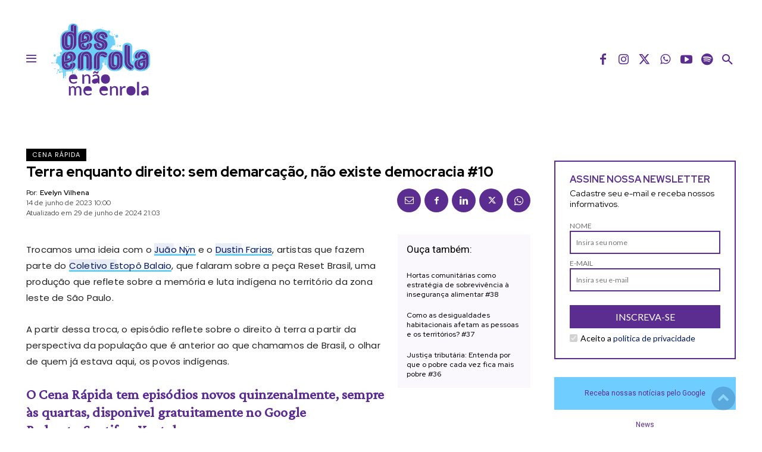

--- FILE ---
content_type: text/html; charset=UTF-8
request_url: https://desenrolaenaomenrola.com.br/cena-rapida/terra-enquanto-direito-sem-demarcacao-nao-existe-democracia-10/
body_size: 93763
content:
<!doctype html >
<html lang="pt-BR" prefix="og: https://ogp.me/ns#">
<head>
    <meta charset="UTF-8" />
    <title>Terra enquanto direito: sem demarcação, não existe democracia #10 - Desenrola e Não Me Enrola</title>
    <meta name="viewport" content="width=device-width, initial-scale=1.0">
    <link rel="pingback" href="https://desenrolaenaomenrola.com.br/xmlrpc.php" />
    
<!-- Otimização para mecanismos de pesquisa pelo Rank Math - https://rankmath.com/ -->
<meta name="description" content="A partir dessa troca, o episódio reflete sobre o direito à terra a partir da perspectiva da população que é anterior ao que chamamos de Brasil, o olhar de"/>
<meta name="robots" content="follow, index, max-snippet:-1, max-video-preview:-1, max-image-preview:large"/>
<link rel="canonical" href="https://desenrolaenaomenrola.com.br/cena-rapida/terra-enquanto-direito-sem-demarcacao-nao-existe-democracia-10/" />
<meta property="og:locale" content="pt_BR" />
<meta property="og:type" content="article" />
<meta property="og:title" content="Terra enquanto direito: sem demarcação, não existe democracia #10 - Desenrola e Não Me Enrola" />
<meta property="og:description" content="A partir dessa troca, o episódio reflete sobre o direito à terra a partir da perspectiva da população que é anterior ao que chamamos de Brasil, o olhar de" />
<meta property="og:url" content="https://desenrolaenaomenrola.com.br/cena-rapida/terra-enquanto-direito-sem-demarcacao-nao-existe-democracia-10/" />
<meta property="og:site_name" content="Desenrola e Não Me Enrola" />
<meta property="article:tag" content="Página Inicial" />
<meta property="article:tag" content="Território da Noticia" />
<meta property="article:section" content="Cena Rápida" />
<meta property="og:updated_time" content="2024-06-29T21:03:31-03:00" />
<meta property="og:image" content="https://desenrolaenaomenrola.com.br/wp-content/uploads/2023/06/Capa-ep-10.png" />
<meta property="og:image:secure_url" content="https://desenrolaenaomenrola.com.br/wp-content/uploads/2023/06/Capa-ep-10.png" />
<meta property="og:image:width" content="1080" />
<meta property="og:image:height" content="1080" />
<meta property="og:image:alt" content="Terra" />
<meta property="og:image:type" content="image/png" />
<meta property="article:published_time" content="2023-06-14T10:00:00-03:00" />
<meta property="article:modified_time" content="2024-06-29T21:03:31-03:00" />
<meta name="twitter:card" content="summary_large_image" />
<meta name="twitter:title" content="Terra enquanto direito: sem demarcação, não existe democracia #10 - Desenrola e Não Me Enrola" />
<meta name="twitter:description" content="A partir dessa troca, o episódio reflete sobre o direito à terra a partir da perspectiva da população que é anterior ao que chamamos de Brasil, o olhar de" />
<meta name="twitter:image" content="https://desenrolaenaomenrola.com.br/wp-content/uploads/2023/06/Capa-ep-10.png" />
<meta name="twitter:label1" content="Escrito por" />
<meta name="twitter:data1" content="Evelyn Vilhena" />
<meta name="twitter:label2" content="Tempo para leitura" />
<meta name="twitter:data2" content="Menos de um minuto" />
<script type="application/ld+json" class="rank-math-schema">{"@context":"https://schema.org","@graph":[{"@type":["NewsMediaOrganization","Organization"],"@id":"https://desenrolaenaomenrola.com.br/#organization","name":"Desenrola e N\u00e3o Me Enrola","url":"https://desenrolaenaomenrola.com.br","logo":{"@type":"ImageObject","@id":"https://desenrolaenaomenrola.com.br/#logo","url":"https://desenrolaenaomenrola.com.br/wp-content/uploads/2023/06/logo-112-112.png","contentUrl":"https://desenrolaenaomenrola.com.br/wp-content/uploads/2023/06/logo-112-112.png","caption":"Desenrola e N\u00e3o Me Enrola","inLanguage":"pt-BR","width":"112","height":"112"}},{"@type":"WebSite","@id":"https://desenrolaenaomenrola.com.br/#website","url":"https://desenrolaenaomenrola.com.br","name":"Desenrola e N\u00e3o Me Enrola","publisher":{"@id":"https://desenrolaenaomenrola.com.br/#organization"},"inLanguage":"pt-BR"},{"@type":"ImageObject","@id":"https://desenrolaenaomenrola.com.br/wp-content/uploads/2023/06/Capa-ep-10.png","url":"https://desenrolaenaomenrola.com.br/wp-content/uploads/2023/06/Capa-ep-10.png","width":"1080","height":"1080","inLanguage":"pt-BR"},{"@type":"BreadcrumbList","@id":"https://desenrolaenaomenrola.com.br/cena-rapida/terra-enquanto-direito-sem-demarcacao-nao-existe-democracia-10/#breadcrumb","itemListElement":[{"@type":"ListItem","position":"1","item":{"@id":"https://desenrolaenaomenrola.com.br","name":"In\u00edcio"}},{"@type":"ListItem","position":"2","item":{"@id":"https://desenrolaenaomenrola.com.br/cena-rapida/terra-enquanto-direito-sem-demarcacao-nao-existe-democracia-10/","name":"Terra enquanto direito: sem demarca\u00e7\u00e3o, n\u00e3o existe democracia #10"}}]},{"@type":"WebPage","@id":"https://desenrolaenaomenrola.com.br/cena-rapida/terra-enquanto-direito-sem-demarcacao-nao-existe-democracia-10/#webpage","url":"https://desenrolaenaomenrola.com.br/cena-rapida/terra-enquanto-direito-sem-demarcacao-nao-existe-democracia-10/","name":"Terra enquanto direito: sem demarca\u00e7\u00e3o, n\u00e3o existe democracia #10 - Desenrola e N\u00e3o Me Enrola","datePublished":"2023-06-14T10:00:00-03:00","dateModified":"2024-06-29T21:03:31-03:00","isPartOf":{"@id":"https://desenrolaenaomenrola.com.br/#website"},"primaryImageOfPage":{"@id":"https://desenrolaenaomenrola.com.br/wp-content/uploads/2023/06/Capa-ep-10.png"},"inLanguage":"pt-BR","breadcrumb":{"@id":"https://desenrolaenaomenrola.com.br/cena-rapida/terra-enquanto-direito-sem-demarcacao-nao-existe-democracia-10/#breadcrumb"}},{"@type":"Person","@id":"https://desenrolaenaomenrola.com.br/autor/evelyn-rv-vilhenagmail-com/","name":"Evelyn Vilhena","description":"<a href=\"https://www.facebook.com/evelyn.cristina.9041\"><i></i> /evelyn.cristina.9041</a>\r\n<a href=\"https://www.instagram.com/_evelynvilhena/\"><i> </i> @_evelynvilhena</a>\r\n\u00c9 jornalista, coordenadora do programa de forma\u00e7\u00e3o Voc\u00ea Rep\u00f3rter da Periferia, editora do portal de not\u00edcias e atua tamb\u00e9m na produ\u00e7\u00e3o de conte\u00fado. Desde 2017, caminha e constr\u00f3i junto com o Desenrola no campo da comunica\u00e7\u00e3o perif\u00e9rica e de quebrada.","url":"https://desenrolaenaomenrola.com.br/autor/evelyn-rv-vilhenagmail-com/","image":{"@type":"ImageObject","@id":"https://desenrolaenaomenrola.com.br/wp-content/uploads/2024/07/WhatsApp-Image-2024-07-24-at-18.02.38.jpeg","url":"https://desenrolaenaomenrola.com.br/wp-content/uploads/2024/07/WhatsApp-Image-2024-07-24-at-18.02.38.jpeg","caption":"Evelyn Vilhena","inLanguage":"pt-BR"},"sameAs":["https://desenrolaenaomenrola.com.br/"]},{"@type":"NewsArticle","headline":"Terra enquanto direito: sem demarca\u00e7\u00e3o, n\u00e3o existe democracia #10 - Desenrola e N\u00e3o Me Enrola","keywords":"Terra","datePublished":"2023-06-14T10:00:00-03:00","dateModified":"2024-06-29T21:03:31-03:00","author":{"@id":"https://desenrolaenaomenrola.com.br/autor/evelyn-rv-vilhenagmail-com/","name":"Evelyn Vilhena"},"publisher":{"@id":"https://desenrolaenaomenrola.com.br/#organization"},"description":"A partir dessa troca, o epis\u00f3dio reflete sobre o direito \u00e0 terra a partir da perspectiva da popula\u00e7\u00e3o que \u00e9 anterior ao que chamamos de Brasil, o olhar de","name":"Terra enquanto direito: sem demarca\u00e7\u00e3o, n\u00e3o existe democracia #10 - Desenrola e N\u00e3o Me Enrola","@id":"https://desenrolaenaomenrola.com.br/cena-rapida/terra-enquanto-direito-sem-demarcacao-nao-existe-democracia-10/#richSnippet","isPartOf":{"@id":"https://desenrolaenaomenrola.com.br/cena-rapida/terra-enquanto-direito-sem-demarcacao-nao-existe-democracia-10/#webpage"},"image":{"@id":"https://desenrolaenaomenrola.com.br/wp-content/uploads/2023/06/Capa-ep-10.png"},"inLanguage":"pt-BR","mainEntityOfPage":{"@id":"https://desenrolaenaomenrola.com.br/cena-rapida/terra-enquanto-direito-sem-demarcacao-nao-existe-democracia-10/#webpage"}}]}</script>
<!-- /Plugin de SEO Rank Math para WordPress -->

<link rel='dns-prefetch' href='//www.desenrolaenaomenrola.com.br' />
<link rel='dns-prefetch' href='//cdnjs.cloudflare.com' />
<link rel='dns-prefetch' href='//beta.desenrolaenaomenrola.com.br' />
<link rel='dns-prefetch' href='//www.googletagmanager.com' />
<link rel='dns-prefetch' href='//fonts.googleapis.com' />
<link rel="alternate" type="application/rss+xml" title="Feed para Desenrola e Não Me Enrola &raquo;" href="https://desenrolaenaomenrola.com.br/feed/" />
<link rel="alternate" type="application/rss+xml" title="Feed de comentários para Desenrola e Não Me Enrola &raquo;" href="https://desenrolaenaomenrola.com.br/comments/feed/" />
<link rel="alternate" type="application/rss+xml" title="Feed de comentários para Desenrola e Não Me Enrola &raquo; Terra enquanto direito: sem demarcação, não existe democracia #10" href="https://desenrolaenaomenrola.com.br/cena-rapida/terra-enquanto-direito-sem-demarcacao-nao-existe-democracia-10/feed/" />
<link rel="alternate" title="oEmbed (JSON)" type="application/json+oembed" href="https://desenrolaenaomenrola.com.br/wp-json/oembed/1.0/embed?url=https%3A%2F%2Fdesenrolaenaomenrola.com.br%2Fcena-rapida%2Fterra-enquanto-direito-sem-demarcacao-nao-existe-democracia-10%2F" />
<link rel="alternate" title="oEmbed (XML)" type="text/xml+oembed" href="https://desenrolaenaomenrola.com.br/wp-json/oembed/1.0/embed?url=https%3A%2F%2Fdesenrolaenaomenrola.com.br%2Fcena-rapida%2Fterra-enquanto-direito-sem-demarcacao-nao-existe-democracia-10%2F&#038;format=xml" />
<link rel="alternate" type="application/rss+xml" title="Feed de Desenrola e Não Me Enrola &raquo; Story" href="https://desenrolaenaomenrola.com.br/web-stories/feed/"><!-- desenrolaenaomenrola.com.br is managing ads with Advanced Ads 2.0.13 – https://wpadvancedads.com/ --><script id="desen-ready">
			window.advanced_ads_ready=function(e,a){a=a||"complete";var d=function(e){return"interactive"===a?"loading"!==e:"complete"===e};d(document.readyState)?e():document.addEventListener("readystatechange",(function(a){d(a.target.readyState)&&e()}),{once:"interactive"===a})},window.advanced_ads_ready_queue=window.advanced_ads_ready_queue||[];		</script>
		<style id='wp-img-auto-sizes-contain-inline-css' type='text/css'>
img:is([sizes=auto i],[sizes^="auto," i]){contain-intrinsic-size:3000px 1500px}
/*# sourceURL=wp-img-auto-sizes-contain-inline-css */
</style>
<style id='wp-emoji-styles-inline-css' type='text/css'>

	img.wp-smiley, img.emoji {
		display: inline !important;
		border: none !important;
		box-shadow: none !important;
		height: 1em !important;
		width: 1em !important;
		margin: 0 0.07em !important;
		vertical-align: -0.1em !important;
		background: none !important;
		padding: 0 !important;
	}
/*# sourceURL=wp-emoji-styles-inline-css */
</style>
<style id='wp-block-library-inline-css' type='text/css'>
:root{--wp-block-synced-color:#7a00df;--wp-block-synced-color--rgb:122,0,223;--wp-bound-block-color:var(--wp-block-synced-color);--wp-editor-canvas-background:#ddd;--wp-admin-theme-color:#007cba;--wp-admin-theme-color--rgb:0,124,186;--wp-admin-theme-color-darker-10:#006ba1;--wp-admin-theme-color-darker-10--rgb:0,107,160.5;--wp-admin-theme-color-darker-20:#005a87;--wp-admin-theme-color-darker-20--rgb:0,90,135;--wp-admin-border-width-focus:2px}@media (min-resolution:192dpi){:root{--wp-admin-border-width-focus:1.5px}}.wp-element-button{cursor:pointer}:root .has-very-light-gray-background-color{background-color:#eee}:root .has-very-dark-gray-background-color{background-color:#313131}:root .has-very-light-gray-color{color:#eee}:root .has-very-dark-gray-color{color:#313131}:root .has-vivid-green-cyan-to-vivid-cyan-blue-gradient-background{background:linear-gradient(135deg,#00d084,#0693e3)}:root .has-purple-crush-gradient-background{background:linear-gradient(135deg,#34e2e4,#4721fb 50%,#ab1dfe)}:root .has-hazy-dawn-gradient-background{background:linear-gradient(135deg,#faaca8,#dad0ec)}:root .has-subdued-olive-gradient-background{background:linear-gradient(135deg,#fafae1,#67a671)}:root .has-atomic-cream-gradient-background{background:linear-gradient(135deg,#fdd79a,#004a59)}:root .has-nightshade-gradient-background{background:linear-gradient(135deg,#330968,#31cdcf)}:root .has-midnight-gradient-background{background:linear-gradient(135deg,#020381,#2874fc)}:root{--wp--preset--font-size--normal:16px;--wp--preset--font-size--huge:42px}.has-regular-font-size{font-size:1em}.has-larger-font-size{font-size:2.625em}.has-normal-font-size{font-size:var(--wp--preset--font-size--normal)}.has-huge-font-size{font-size:var(--wp--preset--font-size--huge)}.has-text-align-center{text-align:center}.has-text-align-left{text-align:left}.has-text-align-right{text-align:right}.has-fit-text{white-space:nowrap!important}#end-resizable-editor-section{display:none}.aligncenter{clear:both}.items-justified-left{justify-content:flex-start}.items-justified-center{justify-content:center}.items-justified-right{justify-content:flex-end}.items-justified-space-between{justify-content:space-between}.screen-reader-text{border:0;clip-path:inset(50%);height:1px;margin:-1px;overflow:hidden;padding:0;position:absolute;width:1px;word-wrap:normal!important}.screen-reader-text:focus{background-color:#ddd;clip-path:none;color:#444;display:block;font-size:1em;height:auto;left:5px;line-height:normal;padding:15px 23px 14px;text-decoration:none;top:5px;width:auto;z-index:100000}html :where(.has-border-color){border-style:solid}html :where([style*=border-top-color]){border-top-style:solid}html :where([style*=border-right-color]){border-right-style:solid}html :where([style*=border-bottom-color]){border-bottom-style:solid}html :where([style*=border-left-color]){border-left-style:solid}html :where([style*=border-width]){border-style:solid}html :where([style*=border-top-width]){border-top-style:solid}html :where([style*=border-right-width]){border-right-style:solid}html :where([style*=border-bottom-width]){border-bottom-style:solid}html :where([style*=border-left-width]){border-left-style:solid}html :where(img[class*=wp-image-]){height:auto;max-width:100%}:where(figure){margin:0 0 1em}html :where(.is-position-sticky){--wp-admin--admin-bar--position-offset:var(--wp-admin--admin-bar--height,0px)}@media screen and (max-width:600px){html :where(.is-position-sticky){--wp-admin--admin-bar--position-offset:0px}}

/*# sourceURL=wp-block-library-inline-css */
</style><style id='wp-block-heading-inline-css' type='text/css'>
h1:where(.wp-block-heading).has-background,h2:where(.wp-block-heading).has-background,h3:where(.wp-block-heading).has-background,h4:where(.wp-block-heading).has-background,h5:where(.wp-block-heading).has-background,h6:where(.wp-block-heading).has-background{padding:1.25em 2.375em}h1.has-text-align-left[style*=writing-mode]:where([style*=vertical-lr]),h1.has-text-align-right[style*=writing-mode]:where([style*=vertical-rl]),h2.has-text-align-left[style*=writing-mode]:where([style*=vertical-lr]),h2.has-text-align-right[style*=writing-mode]:where([style*=vertical-rl]),h3.has-text-align-left[style*=writing-mode]:where([style*=vertical-lr]),h3.has-text-align-right[style*=writing-mode]:where([style*=vertical-rl]),h4.has-text-align-left[style*=writing-mode]:where([style*=vertical-lr]),h4.has-text-align-right[style*=writing-mode]:where([style*=vertical-rl]),h5.has-text-align-left[style*=writing-mode]:where([style*=vertical-lr]),h5.has-text-align-right[style*=writing-mode]:where([style*=vertical-rl]),h6.has-text-align-left[style*=writing-mode]:where([style*=vertical-lr]),h6.has-text-align-right[style*=writing-mode]:where([style*=vertical-rl]){rotate:180deg}
/*# sourceURL=https://desenrolaenaomenrola.com.br/wp-includes/blocks/heading/style.min.css */
</style>
<style id='wp-block-embed-inline-css' type='text/css'>
.wp-block-embed.alignleft,.wp-block-embed.alignright,.wp-block[data-align=left]>[data-type="core/embed"],.wp-block[data-align=right]>[data-type="core/embed"]{max-width:360px;width:100%}.wp-block-embed.alignleft .wp-block-embed__wrapper,.wp-block-embed.alignright .wp-block-embed__wrapper,.wp-block[data-align=left]>[data-type="core/embed"] .wp-block-embed__wrapper,.wp-block[data-align=right]>[data-type="core/embed"] .wp-block-embed__wrapper{min-width:280px}.wp-block-cover .wp-block-embed{min-height:240px;min-width:320px}.wp-block-embed{overflow-wrap:break-word}.wp-block-embed :where(figcaption){margin-bottom:1em;margin-top:.5em}.wp-block-embed iframe{max-width:100%}.wp-block-embed__wrapper{position:relative}.wp-embed-responsive .wp-has-aspect-ratio .wp-block-embed__wrapper:before{content:"";display:block;padding-top:50%}.wp-embed-responsive .wp-has-aspect-ratio iframe{bottom:0;height:100%;left:0;position:absolute;right:0;top:0;width:100%}.wp-embed-responsive .wp-embed-aspect-21-9 .wp-block-embed__wrapper:before{padding-top:42.85%}.wp-embed-responsive .wp-embed-aspect-18-9 .wp-block-embed__wrapper:before{padding-top:50%}.wp-embed-responsive .wp-embed-aspect-16-9 .wp-block-embed__wrapper:before{padding-top:56.25%}.wp-embed-responsive .wp-embed-aspect-4-3 .wp-block-embed__wrapper:before{padding-top:75%}.wp-embed-responsive .wp-embed-aspect-1-1 .wp-block-embed__wrapper:before{padding-top:100%}.wp-embed-responsive .wp-embed-aspect-9-16 .wp-block-embed__wrapper:before{padding-top:177.77%}.wp-embed-responsive .wp-embed-aspect-1-2 .wp-block-embed__wrapper:before{padding-top:200%}
/*# sourceURL=https://desenrolaenaomenrola.com.br/wp-includes/blocks/embed/style.min.css */
</style>
<style id='wp-block-paragraph-inline-css' type='text/css'>
.is-small-text{font-size:.875em}.is-regular-text{font-size:1em}.is-large-text{font-size:2.25em}.is-larger-text{font-size:3em}.has-drop-cap:not(:focus):first-letter{float:left;font-size:8.4em;font-style:normal;font-weight:100;line-height:.68;margin:.05em .1em 0 0;text-transform:uppercase}body.rtl .has-drop-cap:not(:focus):first-letter{float:none;margin-left:.1em}p.has-drop-cap.has-background{overflow:hidden}:root :where(p.has-background){padding:1.25em 2.375em}:where(p.has-text-color:not(.has-link-color)) a{color:inherit}p.has-text-align-left[style*="writing-mode:vertical-lr"],p.has-text-align-right[style*="writing-mode:vertical-rl"]{rotate:180deg}
/*# sourceURL=https://desenrolaenaomenrola.com.br/wp-includes/blocks/paragraph/style.min.css */
</style>
<style id='global-styles-inline-css' type='text/css'>
:root{--wp--preset--aspect-ratio--square: 1;--wp--preset--aspect-ratio--4-3: 4/3;--wp--preset--aspect-ratio--3-4: 3/4;--wp--preset--aspect-ratio--3-2: 3/2;--wp--preset--aspect-ratio--2-3: 2/3;--wp--preset--aspect-ratio--16-9: 16/9;--wp--preset--aspect-ratio--9-16: 9/16;--wp--preset--color--black: #000000;--wp--preset--color--cyan-bluish-gray: #abb8c3;--wp--preset--color--white: #ffffff;--wp--preset--color--pale-pink: #f78da7;--wp--preset--color--vivid-red: #cf2e2e;--wp--preset--color--luminous-vivid-orange: #ff6900;--wp--preset--color--luminous-vivid-amber: #fcb900;--wp--preset--color--light-green-cyan: #7bdcb5;--wp--preset--color--vivid-green-cyan: #00d084;--wp--preset--color--pale-cyan-blue: #8ed1fc;--wp--preset--color--vivid-cyan-blue: #0693e3;--wp--preset--color--vivid-purple: #9b51e0;--wp--preset--gradient--vivid-cyan-blue-to-vivid-purple: linear-gradient(135deg,rgb(6,147,227) 0%,rgb(155,81,224) 100%);--wp--preset--gradient--light-green-cyan-to-vivid-green-cyan: linear-gradient(135deg,rgb(122,220,180) 0%,rgb(0,208,130) 100%);--wp--preset--gradient--luminous-vivid-amber-to-luminous-vivid-orange: linear-gradient(135deg,rgb(252,185,0) 0%,rgb(255,105,0) 100%);--wp--preset--gradient--luminous-vivid-orange-to-vivid-red: linear-gradient(135deg,rgb(255,105,0) 0%,rgb(207,46,46) 100%);--wp--preset--gradient--very-light-gray-to-cyan-bluish-gray: linear-gradient(135deg,rgb(238,238,238) 0%,rgb(169,184,195) 100%);--wp--preset--gradient--cool-to-warm-spectrum: linear-gradient(135deg,rgb(74,234,220) 0%,rgb(151,120,209) 20%,rgb(207,42,186) 40%,rgb(238,44,130) 60%,rgb(251,105,98) 80%,rgb(254,248,76) 100%);--wp--preset--gradient--blush-light-purple: linear-gradient(135deg,rgb(255,206,236) 0%,rgb(152,150,240) 100%);--wp--preset--gradient--blush-bordeaux: linear-gradient(135deg,rgb(254,205,165) 0%,rgb(254,45,45) 50%,rgb(107,0,62) 100%);--wp--preset--gradient--luminous-dusk: linear-gradient(135deg,rgb(255,203,112) 0%,rgb(199,81,192) 50%,rgb(65,88,208) 100%);--wp--preset--gradient--pale-ocean: linear-gradient(135deg,rgb(255,245,203) 0%,rgb(182,227,212) 50%,rgb(51,167,181) 100%);--wp--preset--gradient--electric-grass: linear-gradient(135deg,rgb(202,248,128) 0%,rgb(113,206,126) 100%);--wp--preset--gradient--midnight: linear-gradient(135deg,rgb(2,3,129) 0%,rgb(40,116,252) 100%);--wp--preset--font-size--small: 11px;--wp--preset--font-size--medium: 20px;--wp--preset--font-size--large: 32px;--wp--preset--font-size--x-large: 42px;--wp--preset--font-size--regular: 15px;--wp--preset--font-size--larger: 50px;--wp--preset--spacing--20: 0.44rem;--wp--preset--spacing--30: 0.67rem;--wp--preset--spacing--40: 1rem;--wp--preset--spacing--50: 1.5rem;--wp--preset--spacing--60: 2.25rem;--wp--preset--spacing--70: 3.38rem;--wp--preset--spacing--80: 5.06rem;--wp--preset--shadow--natural: 6px 6px 9px rgba(0, 0, 0, 0.2);--wp--preset--shadow--deep: 12px 12px 50px rgba(0, 0, 0, 0.4);--wp--preset--shadow--sharp: 6px 6px 0px rgba(0, 0, 0, 0.2);--wp--preset--shadow--outlined: 6px 6px 0px -3px rgb(255, 255, 255), 6px 6px rgb(0, 0, 0);--wp--preset--shadow--crisp: 6px 6px 0px rgb(0, 0, 0);}:where(.is-layout-flex){gap: 0.5em;}:where(.is-layout-grid){gap: 0.5em;}body .is-layout-flex{display: flex;}.is-layout-flex{flex-wrap: wrap;align-items: center;}.is-layout-flex > :is(*, div){margin: 0;}body .is-layout-grid{display: grid;}.is-layout-grid > :is(*, div){margin: 0;}:where(.wp-block-columns.is-layout-flex){gap: 2em;}:where(.wp-block-columns.is-layout-grid){gap: 2em;}:where(.wp-block-post-template.is-layout-flex){gap: 1.25em;}:where(.wp-block-post-template.is-layout-grid){gap: 1.25em;}.has-black-color{color: var(--wp--preset--color--black) !important;}.has-cyan-bluish-gray-color{color: var(--wp--preset--color--cyan-bluish-gray) !important;}.has-white-color{color: var(--wp--preset--color--white) !important;}.has-pale-pink-color{color: var(--wp--preset--color--pale-pink) !important;}.has-vivid-red-color{color: var(--wp--preset--color--vivid-red) !important;}.has-luminous-vivid-orange-color{color: var(--wp--preset--color--luminous-vivid-orange) !important;}.has-luminous-vivid-amber-color{color: var(--wp--preset--color--luminous-vivid-amber) !important;}.has-light-green-cyan-color{color: var(--wp--preset--color--light-green-cyan) !important;}.has-vivid-green-cyan-color{color: var(--wp--preset--color--vivid-green-cyan) !important;}.has-pale-cyan-blue-color{color: var(--wp--preset--color--pale-cyan-blue) !important;}.has-vivid-cyan-blue-color{color: var(--wp--preset--color--vivid-cyan-blue) !important;}.has-vivid-purple-color{color: var(--wp--preset--color--vivid-purple) !important;}.has-black-background-color{background-color: var(--wp--preset--color--black) !important;}.has-cyan-bluish-gray-background-color{background-color: var(--wp--preset--color--cyan-bluish-gray) !important;}.has-white-background-color{background-color: var(--wp--preset--color--white) !important;}.has-pale-pink-background-color{background-color: var(--wp--preset--color--pale-pink) !important;}.has-vivid-red-background-color{background-color: var(--wp--preset--color--vivid-red) !important;}.has-luminous-vivid-orange-background-color{background-color: var(--wp--preset--color--luminous-vivid-orange) !important;}.has-luminous-vivid-amber-background-color{background-color: var(--wp--preset--color--luminous-vivid-amber) !important;}.has-light-green-cyan-background-color{background-color: var(--wp--preset--color--light-green-cyan) !important;}.has-vivid-green-cyan-background-color{background-color: var(--wp--preset--color--vivid-green-cyan) !important;}.has-pale-cyan-blue-background-color{background-color: var(--wp--preset--color--pale-cyan-blue) !important;}.has-vivid-cyan-blue-background-color{background-color: var(--wp--preset--color--vivid-cyan-blue) !important;}.has-vivid-purple-background-color{background-color: var(--wp--preset--color--vivid-purple) !important;}.has-black-border-color{border-color: var(--wp--preset--color--black) !important;}.has-cyan-bluish-gray-border-color{border-color: var(--wp--preset--color--cyan-bluish-gray) !important;}.has-white-border-color{border-color: var(--wp--preset--color--white) !important;}.has-pale-pink-border-color{border-color: var(--wp--preset--color--pale-pink) !important;}.has-vivid-red-border-color{border-color: var(--wp--preset--color--vivid-red) !important;}.has-luminous-vivid-orange-border-color{border-color: var(--wp--preset--color--luminous-vivid-orange) !important;}.has-luminous-vivid-amber-border-color{border-color: var(--wp--preset--color--luminous-vivid-amber) !important;}.has-light-green-cyan-border-color{border-color: var(--wp--preset--color--light-green-cyan) !important;}.has-vivid-green-cyan-border-color{border-color: var(--wp--preset--color--vivid-green-cyan) !important;}.has-pale-cyan-blue-border-color{border-color: var(--wp--preset--color--pale-cyan-blue) !important;}.has-vivid-cyan-blue-border-color{border-color: var(--wp--preset--color--vivid-cyan-blue) !important;}.has-vivid-purple-border-color{border-color: var(--wp--preset--color--vivid-purple) !important;}.has-vivid-cyan-blue-to-vivid-purple-gradient-background{background: var(--wp--preset--gradient--vivid-cyan-blue-to-vivid-purple) !important;}.has-light-green-cyan-to-vivid-green-cyan-gradient-background{background: var(--wp--preset--gradient--light-green-cyan-to-vivid-green-cyan) !important;}.has-luminous-vivid-amber-to-luminous-vivid-orange-gradient-background{background: var(--wp--preset--gradient--luminous-vivid-amber-to-luminous-vivid-orange) !important;}.has-luminous-vivid-orange-to-vivid-red-gradient-background{background: var(--wp--preset--gradient--luminous-vivid-orange-to-vivid-red) !important;}.has-very-light-gray-to-cyan-bluish-gray-gradient-background{background: var(--wp--preset--gradient--very-light-gray-to-cyan-bluish-gray) !important;}.has-cool-to-warm-spectrum-gradient-background{background: var(--wp--preset--gradient--cool-to-warm-spectrum) !important;}.has-blush-light-purple-gradient-background{background: var(--wp--preset--gradient--blush-light-purple) !important;}.has-blush-bordeaux-gradient-background{background: var(--wp--preset--gradient--blush-bordeaux) !important;}.has-luminous-dusk-gradient-background{background: var(--wp--preset--gradient--luminous-dusk) !important;}.has-pale-ocean-gradient-background{background: var(--wp--preset--gradient--pale-ocean) !important;}.has-electric-grass-gradient-background{background: var(--wp--preset--gradient--electric-grass) !important;}.has-midnight-gradient-background{background: var(--wp--preset--gradient--midnight) !important;}.has-small-font-size{font-size: var(--wp--preset--font-size--small) !important;}.has-medium-font-size{font-size: var(--wp--preset--font-size--medium) !important;}.has-large-font-size{font-size: var(--wp--preset--font-size--large) !important;}.has-x-large-font-size{font-size: var(--wp--preset--font-size--x-large) !important;}
/*# sourceURL=global-styles-inline-css */
</style>

<style id='classic-theme-styles-inline-css' type='text/css'>
/*! This file is auto-generated */
.wp-block-button__link{color:#fff;background-color:#32373c;border-radius:9999px;box-shadow:none;text-decoration:none;padding:calc(.667em + 2px) calc(1.333em + 2px);font-size:1.125em}.wp-block-file__button{background:#32373c;color:#fff;text-decoration:none}
/*# sourceURL=/wp-includes/css/classic-themes.min.css */
</style>
<link rel='stylesheet' id='parent-css' href='https://desenrolaenaomenrola.com.br/wp-content/themes/Newspaper/style.css?ver=6.9' type='text/css' media='all' />
<link rel='stylesheet' id='custom_btn_wp-css' href='https://www.desenrolaenaomenrola.com.br/wp-content/themes/cattive/includes/css/btn-wp.css?ver=6.9' type='text/css' media='all' />
<link rel='stylesheet' id='swiper-css' href='https://desenrolaenaomenrola.com.br/wp-content/themes/cattive/includes/css/swiper-bundle.min.css' type='text/css' media='all' />
<link rel='stylesheet' id='td-plugin-multi-purpose-css' href='https://desenrolaenaomenrola.com.br/wp-content/plugins/td-composer/td-multi-purpose/style.css?ver=7cd248d7ca13c255207c3f8b916c3f00' type='text/css' media='all' />
<link rel='stylesheet' id='google-fonts-style-css' href='https://fonts.googleapis.com/css?family=Lato%3A400%7CNoticia+Text%3A400%7COpen+Sans%3A400%2C600%2C700%7CRoboto%3A400%2C600%2C700%7CZilla+Slab%3A600%2C400%7CRed+Hat+Display%3A900%2C500%2C800%2C400%2C600%2C700%7CPoppins%3A400%2C500%7CCrimson+Pro%3A400&#038;display=swap&#038;ver=12.7.3' type='text/css' media='all' />
<link rel='stylesheet' id='tds-front-css' href='https://desenrolaenaomenrola.com.br/wp-content/plugins/td-subscription/assets/css/tds-front.css?ver=1.7.2' type='text/css' media='all' />
<link rel='stylesheet' id='font_awesome-css' href='https://desenrolaenaomenrola.com.br/wp-content/plugins/td-composer/assets/fonts/font-awesome/font-awesome.css?ver=7cd248d7ca13c255207c3f8b916c3f00' type='text/css' media='all' />
<link rel='stylesheet' id='td-theme-css' href='https://desenrolaenaomenrola.com.br/wp-content/themes/cattive/style.css?ver=1.0' type='text/css' media='all' />
<style id='td-theme-inline-css' type='text/css'>@media (max-width:767px){.td-header-desktop-wrap{display:none}}@media (min-width:767px){.td-header-mobile-wrap{display:none}}</style>
<link rel='stylesheet' id='td-legacy-framework-front-style-css' href='https://desenrolaenaomenrola.com.br/wp-content/plugins/td-composer/legacy/Newspaper/assets/css/td_legacy_main.css?ver=7cd248d7ca13c255207c3f8b916c3f00' type='text/css' media='all' />
<link rel='stylesheet' id='tdb_style_cloud_templates_front-css' href='https://desenrolaenaomenrola.com.br/wp-content/plugins/td-cloud-library/assets/css/tdb_main.css?ver=6127d3b6131f900b2e62bb855b13dc3b' type='text/css' media='all' />
<script type="text/javascript" src="https://desenrolaenaomenrola.com.br/wp-includes/js/jquery/jquery.min.js?ver=3.7.1" id="jquery-core-js"></script>
<script type="text/javascript" src="https://desenrolaenaomenrola.com.br/wp-includes/js/jquery/jquery-migrate.min.js?ver=3.4.1" id="jquery-migrate-js"></script>

<!-- Snippet da etiqueta do Google (gtag.js) adicionado pelo Site Kit -->
<!-- Snippet do Google Análises adicionado pelo Site Kit -->
<script type="text/javascript" src="https://www.googletagmanager.com/gtag/js?id=G-49ECDDDQEJ" id="google_gtagjs-js" async></script>
<script type="text/javascript" id="google_gtagjs-js-after">
/* <![CDATA[ */
window.dataLayer = window.dataLayer || [];function gtag(){dataLayer.push(arguments);}
gtag("set","linker",{"domains":["desenrolaenaomenrola.com.br"]});
gtag("js", new Date());
gtag("set", "developer_id.dZTNiMT", true);
gtag("config", "G-49ECDDDQEJ");
//# sourceURL=google_gtagjs-js-after
/* ]]> */
</script>
<link rel="https://api.w.org/" href="https://desenrolaenaomenrola.com.br/wp-json/" /><link rel="alternate" title="JSON" type="application/json" href="https://desenrolaenaomenrola.com.br/wp-json/wp/v2/posts/5551" /><link rel="EditURI" type="application/rsd+xml" title="RSD" href="https://desenrolaenaomenrola.com.br/xmlrpc.php?rsd" />
<meta name="generator" content="WordPress 6.9" />
<link rel='shortlink' href='https://desenrolaenaomenrola.com.br/?p=5551' />
<meta name="generator" content="Site Kit by Google 1.165.0" />    <!-- add by monks -->
    <script async type="application/javascript"
            src="https://news.google.com/swg/js/v1/swg-basic.js"></script>
    <script>
      (self.SWG_BASIC = self.SWG_BASIC || []).push( basicSubscriptions => {
        basicSubscriptions.init({
          type: "NewsArticle",
          isPartOfType: ["Product"],
          isPartOfProductId: "CAow75ihCw:openaccess",
          clientOptions: { theme: "light", lang: "pt-BR" },
        });
      });
    </script>
        <script>
        window.tdb_global_vars = {"wpRestUrl":"https:\/\/desenrolaenaomenrola.com.br\/wp-json\/","permalinkStructure":"\/%category%\/%postname%\/"};
        window.tdb_p_autoload_vars = {"isAjax":false,"isAdminBarShowing":false,"autoloadStatus":"off","origPostEditUrl":null};
    </script>
    
    <style id="tdb-global-colors">:root{--center-demo-1:#11B494;--center-demo-2:#099F8A;--chained-news-white:#FFFFFF;--chained-news-black:black;--chained-news-blue:#2f6697;--chained-news-gray:rgb(229,229,229);--chained-news-separator:rgb(117,117,117);--accent-color:#fff;--downtown-accent:#EDB500;--downtown-accent-light:#ffd13a;--downtown-accent-titles:#444444;--downtown-menu-bg:#01175e;--downtown-menu-bg-light:#0a2472}</style>

    
	            <style id="tdb-global-fonts">
                
:root{--downtown-serif-font:Zilla Slab;--downtown-sans-serif-font:Red Hat Display;}
            </style>
            <meta name="generator" content="Powered by Slider Revolution 6.6.20 - responsive, Mobile-Friendly Slider Plugin for WordPress with comfortable drag and drop interface." />

<!-- JS generated by theme -->

<script type="text/javascript" id="td-generated-header-js">
    
    

	    var tdBlocksArray = []; //here we store all the items for the current page

	    // td_block class - each ajax block uses a object of this class for requests
	    function tdBlock() {
		    this.id = '';
		    this.block_type = 1; //block type id (1-234 etc)
		    this.atts = '';
		    this.td_column_number = '';
		    this.td_current_page = 1; //
		    this.post_count = 0; //from wp
		    this.found_posts = 0; //from wp
		    this.max_num_pages = 0; //from wp
		    this.td_filter_value = ''; //current live filter value
		    this.is_ajax_running = false;
		    this.td_user_action = ''; // load more or infinite loader (used by the animation)
		    this.header_color = '';
		    this.ajax_pagination_infinite_stop = ''; //show load more at page x
	    }

        // td_js_generator - mini detector
        ( function () {
            var htmlTag = document.getElementsByTagName("html")[0];

	        if ( navigator.userAgent.indexOf("MSIE 10.0") > -1 ) {
                htmlTag.className += ' ie10';
            }

            if ( !!navigator.userAgent.match(/Trident.*rv\:11\./) ) {
                htmlTag.className += ' ie11';
            }

	        if ( navigator.userAgent.indexOf("Edge") > -1 ) {
                htmlTag.className += ' ieEdge';
            }

            if ( /(iPad|iPhone|iPod)/g.test(navigator.userAgent) ) {
                htmlTag.className += ' td-md-is-ios';
            }

            var user_agent = navigator.userAgent.toLowerCase();
            if ( user_agent.indexOf("android") > -1 ) {
                htmlTag.className += ' td-md-is-android';
            }

            if ( -1 !== navigator.userAgent.indexOf('Mac OS X')  ) {
                htmlTag.className += ' td-md-is-os-x';
            }

            if ( /chrom(e|ium)/.test(navigator.userAgent.toLowerCase()) ) {
               htmlTag.className += ' td-md-is-chrome';
            }

            if ( -1 !== navigator.userAgent.indexOf('Firefox') ) {
                htmlTag.className += ' td-md-is-firefox';
            }

            if ( -1 !== navigator.userAgent.indexOf('Safari') && -1 === navigator.userAgent.indexOf('Chrome') ) {
                htmlTag.className += ' td-md-is-safari';
            }

            if( -1 !== navigator.userAgent.indexOf('IEMobile') ){
                htmlTag.className += ' td-md-is-iemobile';
            }

        })();

        var tdLocalCache = {};

        ( function () {
            "use strict";

            tdLocalCache = {
                data: {},
                remove: function (resource_id) {
                    delete tdLocalCache.data[resource_id];
                },
                exist: function (resource_id) {
                    return tdLocalCache.data.hasOwnProperty(resource_id) && tdLocalCache.data[resource_id] !== null;
                },
                get: function (resource_id) {
                    return tdLocalCache.data[resource_id];
                },
                set: function (resource_id, cachedData) {
                    tdLocalCache.remove(resource_id);
                    tdLocalCache.data[resource_id] = cachedData;
                }
            };
        })();

    
    
var td_viewport_interval_list=[{"limitBottom":767,"sidebarWidth":228},{"limitBottom":1018,"sidebarWidth":300},{"limitBottom":1140,"sidebarWidth":324}];
var td_animation_stack_effect="type0";
var tds_animation_stack=true;
var td_animation_stack_specific_selectors=".entry-thumb, img, .td-lazy-img";
var td_animation_stack_general_selectors=".td-animation-stack img, .td-animation-stack .entry-thumb, .post img, .td-animation-stack .td-lazy-img";
var tds_show_more_info="Show more info";
var tds_show_less_info="Show less info";
var tdc_is_installed="yes";
var tdc_domain_active=false;
var td_ajax_url="https:\/\/desenrolaenaomenrola.com.br\/wp-admin\/admin-ajax.php?td_theme_name=Newspaper&v=12.7.3";
var td_get_template_directory_uri="https:\/\/desenrolaenaomenrola.com.br\/wp-content\/plugins\/td-composer\/legacy\/common";
var tds_snap_menu="";
var tds_logo_on_sticky="";
var tds_header_style="";
var td_please_wait="Aguarde...";
var td_email_user_pass_incorrect="Usu\u00e1rio ou senha incorreta!";
var td_email_user_incorrect="E-mail ou nome de usu\u00e1rio incorreto!";
var td_email_incorrect="E-mail incorreto!";
var td_user_incorrect="Nome de usu\u00e1rio incorreto!";
var td_email_user_empty="E-mail ou nome de usu\u00e1rio vazio!";
var td_pass_empty="Passe vazio!";
var td_pass_pattern_incorrect="Padr\u00e3o de passagem inv\u00e1lido!";
var td_retype_pass_incorrect="Retyped Pass incorrect!";
var tds_more_articles_on_post_enable="";
var tds_more_articles_on_post_time_to_wait="";
var tds_more_articles_on_post_pages_distance_from_top=0;
var tds_captcha="";
var tds_theme_color_site_wide="#01175e";
var tds_smart_sidebar="";
var tdThemeName="Newspaper";
var tdThemeNameWl="Newspaper";
var td_magnific_popup_translation_tPrev="Anterior (Seta a esquerda )";
var td_magnific_popup_translation_tNext="Avan\u00e7ar (tecla de seta para a direita)";
var td_magnific_popup_translation_tCounter="%curr% de %total%";
var td_magnific_popup_translation_ajax_tError="O conte\u00fado de %url% n\u00e3o pode ser carregado.";
var td_magnific_popup_translation_image_tError="A imagem #%curr% n\u00e3o pode ser carregada.";
var tdBlockNonce="09ba003b64";
var tdMobileMenu="enabled";
var tdMobileSearch="enabled";
var tdDateNamesI18n={"month_names":["janeiro","fevereiro","mar\u00e7o","abril","maio","junho","julho","agosto","setembro","outubro","novembro","dezembro"],"month_names_short":["jan","fev","mar","abr","maio","jun","jul","ago","set","out","nov","dez"],"day_names":["domingo","segunda-feira","ter\u00e7a-feira","quarta-feira","quinta-feira","sexta-feira","s\u00e1bado"],"day_names_short":["dom","seg","ter","qua","qui","sex","s\u00e1b"]};
var td_reset_pass_empty="Digite uma nova senha antes de prosseguir.";
var td_reset_pass_confirm_empty="Por favor, confirme a nova senha antes de prosseguir.";
var td_reset_pass_not_matching="Certifique-se de que as senhas correspondem.";
var tdb_modal_confirm="Save";
var tdb_modal_cancel="Cancel";
var tdb_modal_confirm_alt="Yes";
var tdb_modal_cancel_alt="No";
var td_deploy_mode="deploy";
var td_ad_background_click_link="";
var td_ad_background_click_target="";
</script>


<!-- Header style compiled by theme -->

<style>.td-mobile-content .td-mobile-main-menu>li>a{font-family:Lato}.td-mobile-content .sub-menu a{font-family:Lato}#td-mobile-nav,#td-mobile-nav .wpb_button,.td-search-wrap-mob{font-family:Lato}.td-page-title,.td-category-title-holder .td-page-title{font-family:Lato}.td-page-content p,.td-page-content li,.td-page-content .td_block_text_with_title,.wpb_text_column p{font-family:Lato}.td-page-content h1,.wpb_text_column h1{font-family:Lato}.td-page-content h2,.wpb_text_column h2{font-family:Lato}.td-page-content h3,.wpb_text_column h3{font-family:Lato}.td-page-content h4,.wpb_text_column h4{font-family:Lato}.td-page-content h5,.wpb_text_column h5{font-family:Lato}.td-page-content h6,.wpb_text_column h6{font-family:Lato}body,p{font-family:Lato}#bbpress-forums .hentry .bbp-forum-title,#bbpress-forums .hentry .bbp-topic-permalink{font-family:Lato}#bbpress-forums div.bbp-forum-author a.bbp-author-name,#bbpress-forums div.bbp-topic-author a.bbp-author-name,#bbpress-forums div.bbp-reply-author a.bbp-author-name,#bbpress-forums div.bbp-search-author a.bbp-author-name,#bbpress-forums .bbp-forum-freshness .bbp-author-name,#bbpress-forums .bbp-topic-freshness a:last-child{font-family:Lato}#bbpress-forums div.bbp-template-notice p{font-family:"Noticia Text"}#bbpress-forums .bbp-topic-started-by,#bbpress-forums .bbp-topic-started-by a,#bbpress-forums .bbp-topic-started-in,#bbpress-forums .bbp-topic-started-in a{font-family:"Noticia Text"}.white-popup-block,.white-popup-block .wpb_button{font-family:Lato}:root{--td_excl_label:'EXCLUSIVO';--td_theme_color:#01175e;--td_slider_text:rgba(1,23,94,0.7);--td_mobile_gradient_one_mob:rgba(0,0,0,0.7);--td_mobile_gradient_two_mob:rgba(0,0,0,0.8);--td_mobile_text_active_color:#01175e;--td_login_hover_background:#ffd13a;--td_login_gradient_one:rgba(0,0,0,0.7);--td_login_gradient_two:rgba(0,0,0,0.8)}</style>

<!-- Google tag (gtag.js) -->
<script async src="https://www.googletagmanager.com/gtag/js?id=G-49ECDDDQEJ"></script>
<script>
  window.dataLayer = window.dataLayer || [];
  function gtag(){dataLayer.push(arguments);}
  gtag('js', new Date());

  gtag('config', 'G-49ECDDDQEJ');
</script><link rel="icon" href="https://desenrolaenaomenrola.com.br/wp-content/uploads/2023/08/favicon.png" sizes="32x32" />
<link rel="icon" href="https://desenrolaenaomenrola.com.br/wp-content/uploads/2023/08/favicon.png" sizes="192x192" />
<link rel="apple-touch-icon" href="https://desenrolaenaomenrola.com.br/wp-content/uploads/2023/08/favicon.png" />
<meta name="msapplication-TileImage" content="https://desenrolaenaomenrola.com.br/wp-content/uploads/2023/08/favicon.png" />
<script>function setREVStartSize(e){
			//window.requestAnimationFrame(function() {
				window.RSIW = window.RSIW===undefined ? window.innerWidth : window.RSIW;
				window.RSIH = window.RSIH===undefined ? window.innerHeight : window.RSIH;
				try {
					var pw = document.getElementById(e.c).parentNode.offsetWidth,
						newh;
					pw = pw===0 || isNaN(pw) || (e.l=="fullwidth" || e.layout=="fullwidth") ? window.RSIW : pw;
					e.tabw = e.tabw===undefined ? 0 : parseInt(e.tabw);
					e.thumbw = e.thumbw===undefined ? 0 : parseInt(e.thumbw);
					e.tabh = e.tabh===undefined ? 0 : parseInt(e.tabh);
					e.thumbh = e.thumbh===undefined ? 0 : parseInt(e.thumbh);
					e.tabhide = e.tabhide===undefined ? 0 : parseInt(e.tabhide);
					e.thumbhide = e.thumbhide===undefined ? 0 : parseInt(e.thumbhide);
					e.mh = e.mh===undefined || e.mh=="" || e.mh==="auto" ? 0 : parseInt(e.mh,0);
					if(e.layout==="fullscreen" || e.l==="fullscreen")
						newh = Math.max(e.mh,window.RSIH);
					else{
						e.gw = Array.isArray(e.gw) ? e.gw : [e.gw];
						for (var i in e.rl) if (e.gw[i]===undefined || e.gw[i]===0) e.gw[i] = e.gw[i-1];
						e.gh = e.el===undefined || e.el==="" || (Array.isArray(e.el) && e.el.length==0)? e.gh : e.el;
						e.gh = Array.isArray(e.gh) ? e.gh : [e.gh];
						for (var i in e.rl) if (e.gh[i]===undefined || e.gh[i]===0) e.gh[i] = e.gh[i-1];
											
						var nl = new Array(e.rl.length),
							ix = 0,
							sl;
						e.tabw = e.tabhide>=pw ? 0 : e.tabw;
						e.thumbw = e.thumbhide>=pw ? 0 : e.thumbw;
						e.tabh = e.tabhide>=pw ? 0 : e.tabh;
						e.thumbh = e.thumbhide>=pw ? 0 : e.thumbh;
						for (var i in e.rl) nl[i] = e.rl[i]<window.RSIW ? 0 : e.rl[i];
						sl = nl[0];
						for (var i in nl) if (sl>nl[i] && nl[i]>0) { sl = nl[i]; ix=i;}
						var m = pw>(e.gw[ix]+e.tabw+e.thumbw) ? 1 : (pw-(e.tabw+e.thumbw)) / (e.gw[ix]);
						newh =  (e.gh[ix] * m) + (e.tabh + e.thumbh);
					}
					var el = document.getElementById(e.c);
					if (el!==null && el) el.style.height = newh+"px";
					el = document.getElementById(e.c+"_wrapper");
					if (el!==null && el) {
						el.style.height = newh+"px";
						el.style.display = "block";
					}
				} catch(e){
					console.log("Failure at Presize of Slider:" + e)
				}
			//});
		  };</script>
		<style type="text/css" id="wp-custom-css">
			/* Ajuste BG busca mobile lyn */

div.td-search-wrap-mob > div.td-drop-down-search{
	   background-color: #5c2d91;
}

/* Global */
h1, h2, h3, h4, h5, h6 {
	color: #5c2d91;
}
.tag1 {
	background: #5c2d91;
	color: #fff;
	display: inline-block;
	padding: 0px 10px;
}
h1.entry-title.td-page-title span {
	background: #5c2d91;
	color: #fff;
	font-weight: 500;
	padding: 4px 8px;
}
.td-crumb-container {
	opacity: 0;
}
a {
	transition:all .2s ease-in-out;
}
.wpb_wrapper .td-post-content p:not(.pp-author-boxes-meta) a, .td-page-content p a {
	box-shadow: inset 0 -3px 0 0 rgba(109, 207, 246,1);
}
.wpb_wrapper .td-post-content p:not(.pp-author-boxes-meta) a:hover,
.td-page-content p a:hover {
	box-shadow: inset 0 -30px 0 0 rgba(109, 207, 246,.5);
}
/*.td-page-content p a {
border-bottom: 4px solid #6dcff6;
}
.td-page-content p a:hover {
opacity:0.8;
text-decoration: none !important;
}*/


/* Personalizações */
/* Remove a Tag de Página Inicial e Destaque */
.tdb_single_tags li a[href*="/destaque/"],
.tdb_single_tags li a[href*="/pagina-inicial/"] {
	display: none !important;
}

/* Geral - Modules */
.td-module-container:before {
	border-color: #f1f1f1 !important;
}
.border-radius-10 {
	border-radius: 10px !important;
	overflow: hidden;
}

/* Menu Mobile */
.tdb-mobile-menu-button i {
	cursor: pointer;
}
.td-menu-mob-open-menu #td-outer-wrap {
	position: fixed;
	transform: scale3d(0.9, 0.9, 0.9);
	-webkit-transform: scale3d(1, 1, 1);
	-webkit-box-shadow: 0 0 0 #000000;
	box-shadow: 0 0 0 #000000;
}
.td-menu-mob-open-menu #td-mobile-nav {
	z-index: 999999;
}
.td-mobile-content {
	padding: 0 20px 0 !important;
}
.td-mobile-content li a {
	line-height: 1.4em !important;
	font-size: 1.3em !important;
	font-weight: 500 !important;
}
#td-mobile-nav .td-menu-login-section {
	display: none !important;
}
.td-mobile-content li a {
	color: #5c2d91;
	padding: 15px 30px 15px 12px;
}
.td-mobile-content li#menu-item-4081 {
	margin-top: 30px;
}
.td-mobile-close .td-icon-close-mobile {
	color: #5c2d91;
}
@media (max-width: 767px) {
	.admin-bar #td-mobile-nav {
		padding-top: 0;
	}
}
/*.td-menu-mob-open-menu .td-menu-background {
background: rgba(0, 153, 164,.98) !important;
}*/
.td-menu-background:before, .td-search-background:before {
	/*background: linear-gradient(to bottom, rgba(0,0,0,0) 0%, rgba(0,0,0,0) 100%) !important;*/
background: #ffffff;
}
/* Divisão do menu mobile */
.td-mobile-content li#menu-item-15311 {
	margin: 50px 0 0 0;
}
.td-menu-mob-open-menu .td-menu-background,
.td-menu-mob-open-menu #td-mobile-nav {
	max-width: 300px;
}
.td-mobile-content li a {
	box-shadow: inset 0 0 0 0 rgba(109, 207, 246,1);
	transition: all .2s ease-in-out;
	padding-left: 0;
}
.td-mobile-content li:hover a {
	box-shadow: inset 0 -3px 0 0 rgba(109, 207, 246,1);
}
div#td-mobile-nav {
	box-shadow: 0px 0px 15px 0px rgba(0,0,0,0.12);
}

/* Header */
.td-header-desktop-sticky-wrap.td-header-stop-transition, .td-header-mobile-sticky-wrap.td-header-stop-transition {
	transition: all .2s ease-in-out;
}
.header-menu .tdi_38_rand_style {
	background-color: var(--downtown-menu-bg) !important;
	background-image: linear-gradient(86deg,#2e5195,#01175e) !important;
}
.header-menu-fix .tdi_56_rand_style {
	background-color: var(--downtown-menu-bg) !important;
	background-image: linear-gradient(86deg,#2e5195,#01175e);
}
/* Header - Logo */
/*@media (min-width: 768px) {
.td-header-desktop-wrap .tdb_header_logo .tdb-logo-img-wrap img {
margin: -20px 0 -20px;
}
}*/
/* Header - Busca */
.tdb_header_search .tdb-search-form {
	padding: 4px;
	border-radius: 4px;
}
.tdb_header_search .tdb-search-form:before {
	border-radius: 4px;  
}
.tdi_52 .tdb-search-form-inner:after {
	border-radius: 4px 0 0 4px !important;
}
.tdb_header_search .tdb-head-search-form-btn {
	border-radius: 0 4px 4px 0;
}

/* Header - Menu Principal */
.tdb-menu .tdb-mega-menu .sub-menu > li {
	border-radius: 4px;
}
ul#menu-menu-principal-1 {
	height: 48px !important;
	overflow: hidden !important;
}
/*.tdi_67 > .wpb_wrapper,
.tdb_header_menu .tdb-menu-items-pulldown {
height: 48px !important;
}*/

/* Menu - Rodapé */
@media (max-width: 767px) {
	.menu-rodape .tdb-menu > li {
		float: initial !important;
	}
}


/* Off Canvas */
/* Sobre */ .menu-menu-off-canvas-jb-container li.menu-item-38969,
/* Edição Impressa */ .menu-menu-off-canvas-jb-container li.menu-item-38972 {
	border-top: 1px solid #f1f1f1;
	margin-top: 20px;
	padding-top: 15px;
}
.menu-menu-off-canvas-jb-container li.menu-item-38966 {
	font-size: 12px;
	margin: 0 10px 0 0;
}
.menu-menu-off-canvas-jb-container li.menu-item-38966 a {
	font-size: 12px;
	line-height: 18px;
	background: #f6f8fb;
	color: #333;
	padding: 10px;
	border-radius: 5px;
	display: block;
	transition:all .2s ease-in-out;
}
.menu-menu-off-canvas-jb-container li.menu-item-38966 a:hover {
	background: #e9eef6;
} 
.menu-menu-off-canvas-jb-container li.menu-item-38966 a:before {
	content: 'Você no JB';
	display: block;
	text-transform: uppercase;
	font-size: 14px;
	color: #163278;
	line-height: 24px;
	font-weight: 800;
}


/* Imagens */
/*img,
.entry-thumb,
.tdb-featured-image-bg,
body.td-animation-stack-type0 .td-animation-stack .entry-thumb, body.td-animation-stack-type0 .post img:not(.woocommerce-product-gallery img):not(.rs-pzimg), body.td-animation-stack-type0 .td-animation-stack .td-lazy-img {
border-radius: 5px !important;
}*/

.td-h-effect-shadow .td_module_wrap:hover .entry-thumb, .td-h-effect-shadow.td_module_wrap:hover .entry-thumb {
	-webkit-box-shadow: rgb(108 108 108 / 20%) 0 2px 2px, rgb(108 108 108 / 20%) 0 4px 4px, rgb(108 108 108 / 20%) 0 8px 8px, rgb(108 108 108 / 20%) 0 16px 16px;
	box-shadow: rgb(108 108 108 / 10%) 0 2px 2px, rgb(108 108 108 / 10%) 0 4px 4px, rgb(108 108 108 / 10%) 0 8px 8px, rgb(108 108 108 / 10%) 0 16px 16px !important;
}

/* Cattive Ads */
.ads, .ads * {
	/*background: rgb(241 241 241 / 20%);*/
	max-width: 1390px;
	border-radius: 4px;
	margin: 0 auto;	
	text-align: center;
}
.ads * {
	display: inline-block;
}
.ads img {
	margin: 20px 0;
	margin: 0 auto;
}
.ads img[width="300"] {
	max-width: 300px !important;
	width: 100% !important;
}
.ads.ads-topo img,
.ads+.ads img {
	margin: 0;
}
@media (max-width: 767px) {
	.ads, .ads * {
		width: 100%;
	}
}
@media (max-width: 767px) {
	.tdb_single_content .td-a-ad {
		text-align: center;
		margin: 0 auto;
	}
}
table .ads,
table .td-a-ad{
	display: none !important;
}
.ads.ads-content {
	background: #5c2d91;
}
.ads.ads-content.ads-desktop {
	display: block;
}
.ads.ads-content.ads-mobile {
	display: none;
}
.ads.ads-content.ads-desktop img {
	width: 100% !important;
	max-width: 100% !important;
}
@media (max-width: 767px) {
	.ads.ads-content.ads-desktop {
		display: none;
	}
	.ads.ads-content.ads-mobile {
		display: block;
	} 
}

/* Ads Instagram */
.ads-instagram .follow-instagram {
	background: #833ab4;
	background: linear-gradient(90deg, #833ab4 0%, #fd1d1d 50%, #fcb045 100%);
	color: #FFF !important;
	padding: 15px;
	text-align: center;
	margin-top: 10px;
	border-radius: 5px;
	font-size: 18px;
	font-family: Roboto, sans-serif;
	font-weight: 300;
	margin-bottom: 4px;
	transition: background 2s;
	text-decoration: none;
	display: block;
}

/* Ads Personalizado */
.ads-jb {
	border: 1px solid #f5f5f5;
	padding: 15px;
	border-radius: 6px;
	display: flex;
	flex-direction: row;
	align-items: center;
	justify-content: space-between;
	border-left: 10px solid #f5f5f5;
}
.ads-jb .ads-jb-logo {
	display: flex;
	flex-direction: row;
	align-content: center;
	justify-content: flex-start;
	align-items: center;
}
.ads-jb .ads-jb-logo img {
	opacity: 1 !important;
	width: auto;
	max-height: 21px;
}
.ads-jb .ads-jb-msg {
	font-size: 1em;
	padding: 5px 10px 0 0;
	font-family: 'Open Sans';
	cursor: default;
}
.ads-jb .ads-jb-btn a {
	background: #333;
	border-radius: 6px;
	color: #fff;
	padding: 13px;
	min-width: 240px;
	display: block;
	text-align: center;
	font-weight: 600;
	font-family: 'Open Sans';
	font-size: 16px;
	transition:all .2s ease-in-out;
	text-decoration: none;
}
.ads-jb .ads-jb-btn a:hover {
	background: #666;
	color: #fff;
}
@media (max-width: 767px) {
	.ads-jb {
		flex-direction: column;
	}
	.ads-jb .ads-jb-btn a {
		margin: 10px 0 0;
		min-width: 100%;
	}
	.ads-jb {
		align-items: stretch;
	}
	.newsletter-cadastro .nl-box__group {
		flex-direction: column !important;
	}
	.newsletter-cadastro .nl-box__group > * {
		margin: 5px 5px 10px 0 !important;
	}
}
/* Module vertical */
.module-vertical .newsletter-cadastro .nl-box__group {
	flex-direction: column !important;
}
.module-vertical .newsletter-cadastro .nl-box__group > * {
	margin: 5px 5px 10px 0 !important;
}


/* Adserver - Outros */
div[style="position:fixed;left:1%;bottom:1%;z-index:99999999;"] {
	left: -100% !important;
	position: absolute !important;
	bottom: 800px !important;
	transition: all 1s ease-in-out 30s;
}

/* Adserver - NB */
@media (min-width: 767px) { iframe#_nbtads_alert {
	margin-right: -100% !important;
	position: absolute !important;
	right: -100px !important;
	transition:all 1s ease-in-out 30s;
	}
	iframe#_nbtads_alert {
		margin-right: inherit !important;
		right: 0px !important;
	}
}
@media (max-width: 767px) { iframe#_nbtads_alert {
	margin-right: -100% !important;
	position: absolute !important;
	right: -100px !important;
	transition:all 1s ease-in-out 120s;
	}
	iframe#_nbtads_alert {
		margin-right: inherit !important;
		right: 0px !important;
	}
}


/* Adserver */
/*iframe#_nbtads_alert {
border-radius: 4px;
overflow: hidden;
background: #fff;
padding: 5px;
margin-right: 10px;
top: 20% !important;
border: 1px solid #f1f1f1 !important;
}
span#lblfechar {
background: #01175e;
border-radius: 4px;
text-transform: uppercase;
margin: -7px 0 0;
padding: 8px !important;
width: 50%;
text-align: center;
color: #fff;
font-weight: 600;
}*/

/* Cookies */
.cky-btn {
	border-radius: 4px !important;
}
.cky-consent-container .cky-consent-bar {
	max-width: 900px;
	margin: 0 auto 30px;
	border-radius: 4px;
}
.cky-consent-bar .cky-notice-des p {
	font-size: 13px !important;
}
.cky-notice .cky-title {
	display: none;
}
#cookie-law-info-bar {
	z-index: 9999999999 !important;
}
div#cookie-law-info-bar {
	max-width: 1230px;
	box-shadow: 0px 0px 20px 5px rgba(0,0,0,.1),0 7px 40px 0 rgba(0,0,0,.04)!important;
	border-radius: 4px !important;
	font-weight: 500;
	font-family: lato, sans-serif;
	line-height: 1.4;
	font-size: 14px;
	margin: 0 auto !important;
	padding: 15px 15px 15px 20px;
	position: fixed;
	left: 0;
	right: 0;
	bottom: 10px !important;
}
a#cookie_action_close_header {
	color: rgb(255, 255, 255) !important;
	border-color: rgb(0, 105, 222) !important;
	background-color: rgb(0, 105, 222) !important;
	text-transform: uppercase;
	border-radius: 4px;
	letter-spacing: 1px;
	font-weight: 500;
}
a#cookie_action_close_header:hover {
	border-color: #3370FF !important;
	background-color: #3370FF !important;
}
a.medium.cli-plugin-button.cli-plugin-main-button.cli_settings_button {
	display: none !important;
}
.cli-style-v2 .cli-bar-message {
	width: 90%;
}
div#cookie-law-info-again {
	display: none !important;
}
.cky-btn-revisit-wrapper {
	display: none !important;
}

/* reCAPCTHA */
.grecaptcha-badge {
	display: none !important;
}

/* Infinite Scroll */
html[id*="tdb-infinte-post"] div#wa {
	display: none !important;
}

/* Events */
.single-tribe_events .tribe-events-c-subscribe-dropdown .tribe-events-c-subscribe-dropdown__button, .tribe-events .tribe-events-c-subscribe-dropdown .tribe-events-c-subscribe-dropdown__button {
	width: max-content;
}
.tribe-events-meta-group {
	padding-top: 0;
}
.tribe-events-meta-group.tribe-events-meta-group-venue dd.tribe-venue,
.tribe-events-event-meta dt {
	font-weight: 600;
}
.tribe-events-meta-group.tribe-events-meta-group-gmap {
	padding-right: 0;
	margin-right: 0;
}
.tribe-events-venue-map>div, .tribe-events-venue-map>iframe {
	border-radius: 4px;
}
@media (min-width: 768px) {
	.tribe-events-single-section.tribe-events-event-meta.primary.tribe-clearfix > div {
		width: 33%;
	}
	.tribe-events-venue-map {
		margin-top: var(--tec-spacer-7);
		order: 1;
		width: 100%;
	}
}
.tribe-common--breakpoint-medium.tribe-events .tribe-events-l-container {
	min-height: 700px;
	padding: 50px 10px 100px 10px;
	padding-top: 50px;
	max-width: 1380px;
}
.tribe-common--breakpoint-medium.tribe-events .tribe-events-c-events-bar--border {
	border-radius: 4px;
}
.tribe-events .tribe-events-c-events-bar__search-container {
	background-color: transparent;
}
.tribe-events .tribe-events-calendar-day__event-featured-image-link, .tribe-events .tribe-events-calendar-list__event-featured-image {
	display: block;
	min-height: 250px;
	max-height: 250px;
	object-fit: cover;
	width: 100%;
}
/* Events - Evento */
body.tribe_events-template-default.single.single-tribe_events .tribe-events-back {
	margin-bottom: 1em;
}
body.tribe_events-template-default.single.single-tribe_events .tribe-events-single-event-title {
	font-size: 2em;
	margin: 10px 0 4px;
}
body.tribe_events-template-default.single.single-tribe_events .tribe-events-schedule {
	margin: 0 0 20px;
}
body.tribe_events-template-default.single.single-tribe_events .tribe-events-schedule h2 {
	font-size: 16px;
	line-height: 1;
	padding: 0;
	margin: 0;
}
.tribe-common--breakpoint-medium.tribe-events .tribe-events-c-breadcrumbs__list {
	font-size: 20px;
}
.tribe-common--breakpoint-medium.tribe-events .tribe-events-c-breadcrumbs {
	margin-bottom: 1.5em;
}
@media (min-width: 768px) {
	body.tribe_events-template-default.single.single-tribe_events .tribe-events-event-image {
		order: 1;
		width: 40%;
		padding: 0;
	}
	body.tribe_events-template-default.single.single-tribe_events .tribe-events-single-event-description.tribe-events-content {
		order: 1;
		width: 60%;
		padding: 0 0 0 20px;
	}
	body.tribe_events-template-default.single.single-tribe_events .tribe-events.tribe-common {
		order: 1;
		width: 100%;
		padding: 0;
	}
}

/* Frontend - Admin */
a.td-admin-edit {
	margin: 5px;
	border-radius: 4px;
	text-transform: capitalize;
	font-size: 10px;
	padding: 2px 10px;
	font-weight: 500;
}
a.td-admin-edit:after {
	content:'ar';
}

/* Post - Tags */
.tdb_single_tags li {
	margin-bottom: 8px;
	cursor:default;
}
.tdb_single_tags li a {
	transition:all .2s ease-in-out;
}

/* Issuu - Embed */
.issuuembed.issuu-isrendered {
	width: 100% !important;
}


/* Footer */
.copyright-e-termos {
	border-top: 0px solid #eee;
	font-size: 11px;
	font-weight: 400;
	padding: 0;
	text-transform: none;
	margin-top: 0px;
	text-rendering: optimizeLegibility;
	letter-spacing: .2px;
	cursor: default;
	transition: all .3s ease-in-out;
	color:#969696;
}
.copyright-e-termos .footer-copy {
	opacity: .4;
	transition:all .2s ease-in-out;
}
.copyright-e-termos .footer-copy:hover {
	opacity: 1;
}
.copyright-e-termos a {
	vertical-align: middle;
}
.copyright-e-termos img.logo-cattive {
	height: 15px;
	margin: -2px 0 0 0;
	max-height: 15px;
}
.copyright-e-termos br {
	display: none;
}
@media (max-width: 768px) {
	.copyright-e-termos br {
		display: block;
	}
	.copyright-e-termos {
		text-align: center;
		line-height: 20px;
	}
	.copyright-e-termos li > a {
		line-height: 22px !important;
	}
}
/* Footer - Logos */
.footer-logos a {
	background-size: contain !important;
	background-repeat: no-repeat;
	padding: 0 !important;
	margin: 0 !important;
}

/* Go To Top */
.td-scroll-up {
	cursor: pointer;
	position: fixed;
	bottom: 100px;
	right: 45px;
	width: 30px;
	height: 30px;
	border-radius: 100%;
	opacity:.2;
	transition:all .2s ease-in-out;
}
.td-scroll-up:hover {
	opacity:1;
}
.td-scroll-up .td-icon-menu-up {
	font-size: 15px;
	text-align: center;
	width: 30px;
	top: 7px;
}

/* Página de Categoria */
.td-module-container {
	overflow: inherit !important;
}

/* Load More - Carregar mais */
.tdi_88.td_with_ajax_pagination .td-next-prev-wrap a i, .tdi_88 .page-nav a, .tdi_88 .page-nav span, .tdi_88 .td-load-more-wrap a {
	border-radius: 4px;
	border: 1px solid #f1f1f1;
}
a.td_ajax_load_more {
	color: #ffffff;
	cursor: pointer;
	display: inline-block;
	margin-bottom: 0;
	text-align: center;
	letter-spacing: .6px;
	border-radius: 4px;
	text-transform: uppercase;
	background: #5c2d91;
	padding: 10px 20px;
	transition:all .2s ease-in-out;
}
a.td_ajax_load_more:hover {
	background: #000000;
}

/* Flipbook */
.flipbook-main-wrapper {
	border-radius: 6px;
}

/* Login e Registro Cadastro */
.tds-s-page-register h2.tds-spsh-title, 
.tds-s-page-login h2.tds-spsh-title {
	font-weight: 300;
	text-align: center;
	text-transform: uppercase;
}
.tds-s-page-register .tds-s-form-footer,
.tds-s-page-login .tds-s-form-footer {
	margin-top: 20px;
}
form#loginForm {
	width: 100%;
}

/* Página de Publicação - Post */
.tdb_single_content table .id_ad_content-horiz-right {
	display: none !important;
}
.tdb_single_content table td {
	vertical-align: top;
}

/* Página de Publicação - Autor */
.autor-personalizado+.autor {
	display: none !important;
}
.pp-multiple-authors-layout-boxed .multiple-authors-links a span {
	padding: 0 !important;
}

/* Highligh em link */
.highlighted {
	background-image: linear-gradient(90deg,rgba(250, 251, 253,1) 50%,var(--text-highlight-color,#e9eef6) 0);
	background-size: 200%;
	background-position: 0;
	transition: all .8s ease-in-out 2s;
	background-position: -100%;
}
.highlighted:hover {
	opacity:.8;
}

/* Patrocinio */
.ads-patrocinio {
	float: right;
	/*border: 1px solid #fafbfd;*/
	padding: 0;
	border-radius: 4px;
	margin: -30px 5px 15px 0;
	display: inline-flex;
	/*background: #fafbfd;*/
	flex-direction: row;
	align-content: center;
	align-items: center;
	min-width: 160px;
}
.ads-patrocinio:before {
	/*content: 'Patrocínio:';*/
	font-weight: 500;
	text-align: center;
	width: 100%;
	font-size: 10px;
	border-radius: 4px 0 0 4px;
	padding: 10px 3px 10px 5px;
	margin: 0;
	color: #878787;
	text-transform: uppercase;
}
.ads-patrocinio ins {
	border-radius: 2px;
	margin: 3px 3px 3px 0px;
	width: 100%;
	/*background: #fafbfd;*/
}
.ads-patrocinio img {
	padding: 5px 3px;
}
/* Ads - Anuncie aqui */
.ads .td-adspot-title {
	color: #767676;
	font-size: 12px;
	text-align: center;
	display: block;
	font-family: arial !important;
	line-height: 20px;
	opacity:.3;
	transition:all .2s ease-in-out;
}
.ads.ad-728 .td-adspot-title {
	max-width: 728px;
	text-align: right !important;
	margin: -5px auto -15px auto;
}
.ads.ad-300 .td-adspot-title {
	max-width: 300px;
	margin: -20px auto 0 auto;
}
.ads:hover .td-adspot-title {
	opacity:1;
}
.ads .td-adspot-title a.anuncie-aqui {
	color: #767676;
	transition:all .2s ease-in-out;
	background: transparent !important;
	display: contents;
}
.ads:hover .td-adspot-title a.anuncie-aqui {
	color: #01175e;
	opacity:1;
}
ins {
	background: transparent;
}
/* Ads Content Double */
.ads.ads-inarticle {
	margin: -10px 0 30px 0;
}
.ads.ads-inarticle .ads-two {
	justify-content: center;
	flex-direction: row;
	display: flex;
	align-items: center;
	padding: 20px 0 10px;
	background-image: url(https://www.jornaldebarueri.com.br/static/ui/ads/bg-listras.webp);
	margin: 0 0 20px 0;
	border-radius: 4px;
	column-gap: 30px;
}
.ads.ads-inarticle .ads-two .ads {
	margin: 0;
}
@media (max-width: 767px) {
	.ads.ads-inarticle .ads-two {
		flex-direction: column;
	}
}

/* Web Stories */
a.wpstory-modal-author-image,
span.wpstory-modal-author-info-date {
	display: none !important;
}
.wpstory-story-modal .wpstory-appended-items .wpstory-page-title-wrapper {
	bottom: 10% !important;
	top: auto !important;
	padding: 0 20px !important;
}
.wpstory-story-modal .wpstory-appended-items .wpstory-page-title {
	background-color: transparent !important;
	-webkit-box-decoration-break: unset !important;
	box-decoration-break: unset !important;
	color: #fff !important;
	-webkit-filter: unset !important;
	filter: unset !important;
	font-size: 2em !important;
	font-weight: 800 !important;
	padding: 0 !important;
	line-height: 1.3 !important;
}
.wpstory-story-modal .wpstory-story-action {
	font-weight: 800 !important;
	background-color: transparent !important;
}
.wpstory-slider-item-media:after {
	content: '';
	background: rgb(2,0,36);
	background: linear-gradient(0deg, rgb(0 0 0) 0%, rgba(0,0,0,0) 100%);
	width: 100%;
	height: 100%;
	display: block;
	position: absolute;
}
.wpstory-shortcode-wrapper .wpstory-item-circles .wpstory-feed-item-fb .wpstory-fb-title {
	font-weight: 700 !important;
	font-size: 11px !important;
	line-height: 1.3 !important;
}
.wpstory-shortcode-wrapper .wpstory-item-circles .wpstory-feed-item-fb:after {
	background-image: linear-gradient(0deg,rgba(0,0,0,.6),transparent) !important;
}
.wpstory-story-modal .wpstory-modal-author-overlay,
span.wpstory-fb-image.wpstory-feed-canvas {
	display: none !important;
}
.wpstory-item-circles .wpstory-feed-item-ins .wpstory-circle-title {
	display: none !important;
}
.wpstory-item-circles .wpstory-feed-item-ins {
	width: 55px !important;
}
.wpstory-item-circles .wpstory-feed-item-ins .wpstory-circle-image, .wpstory-item-circles .wpstory-feed-item-ins .wpstory-feed-canvas {
	height: 60px !important;
	width: 60px !important;
}







/* Widgets */
.widget-custom.td_block_wrap,
.widget-custom.td_block_wrap .widget,
.widget-custom.td_block_wrap p {
	margin: 0 !important;
}

/* Newsletter - Formulário de Cadastro */
.newsletter-cadastro {
	background: #01175e;
	color: #fff;
	padding: 20px;
	border-radius: 6px;
	transition: box-shadow .2s ease-in-out,top .1s ease-in-out;
	text-align: left;
	box-shadow: 0 1px 7px -5px rgb(50 50 93 / 25%), 0 3px 16px -8px rgb(0 0 0 / 30%), 0 -6px 16px -6px rgb(0 0 0 / 3%);
	box-shadow: none;
}
.newsletter-cadastro h3 {
	color: #fff;
	margin: 0 0 5px 0;
	font-weight: 500;
	font-size: 1.5em;
}
.newsletter-cadastro .callout.callout-info {
	margin: 0 0 10px 0;
}
.newsletter-cadastro input {
	border-radius: 4px;
}
.newsletter-cadastro label {
	font-size: 12px;
	font-weight: 600;
	display:none;
}
.newsletter-cadastro input.btn {
	background: #fff;
	color: #000;
	transition: all .2s ease-in-out;
}
.newsletter-cadastro input.btn:hover {
	opacity: .9;
	background: #fff;
}
.newsletter-cadastro .nl-box__group {
	display: flex;
	justify-content: space-around;
	flex-direction: row;
}
.newsletter-cadastro .nl-box__group > * {
	margin: 0 5px 0 0;
	width: 100%;
}
.newsletter-cadastro .nl-box__group input.field-fname, .newsletter-cadastro .nl-box__group input.field-email {
	background: #01175e;
	color: #fff !important;
	border-radius: 6px;
	border: 3px solid #fff;
	height: 40px;
}
.newsletter-cadastro .nl-box__group input.field-fname::placeholder, .newsletter-cadastro .nl-box__group input.field-email::placeholder {
	color: #fff !important;
}
.info-termos {
	font-size: 11px;
	padding: 8px 0 0 0;
	margin: 0;
	opacity: .5;
	transition: all .2s ease-in-out;
	cursor: default;
}
.info-termos:hover {
	opacity: .8;
}
.info-termos a {
	text-align: left;
	color: #fff;
	text-decoration: underline;
	cursor: pointer;
	transition: all .2s ease-in-out;
}
.info-termos a:hover {
	text-decoration: underline !important;
	opacity: .8;
}

/* Vídeos */
.wpb_video_wrapper {
	border-radius: 5px !important;
	overflow: hidden;
}
.td-vm-wrap .td-vm-content-wrap {
	padding: 20px 20px;
	border-radius: 10px;
}


/* Publicidade Legal - Página de Documento */
body.dlp_document-template-default.single.single-dlp_document .td-module-meta-info, 
body.dlp_document-template-default.single.single-dlp_document .post footer {
	display: none;
}
body.dlp_document-template-default.single.single-dlp_document .td-post-content {
	min-height: 650px;
}
body.dlp_document-template-default.single.single-dlp_document .entry-title a {
	font-size: 20px;
	font-weight: 500;
}

/* Elementor */
h3.elementor-icon-box-title {
	margin: 0 !important;
	line-height: inherit !important;
}

/* Organizar */
.tdi_3_rand_style {
	background-color: rgba(241,241,241,1) !important;
	border-top: 1px solid #88888826 !important;
}


/* Cattive Notify */
.altumcode-cookie-notification-url a {
	color: #ffffff !important;
}


/* WhatsApp BTN */
.wa__btn_popup {
	z-index: 9999 !important;
}


/* Ajustes de posts antigos */
.ebd-block[data-type="image"], .ebd-block[data-type="image"] * {
	max-width: 100% !important;
}
.ebd-block[style="text-align: center;"] * {
	position: relative;
	margin: 0 auto;
}
.eb-image-figure img+br {
	display: none;
}
.eb-image-figure {
	padding-top: 0 !important;
}
/* Remoção da foto de destaque duplicada */
.td_block_wrap.tdb_single_featured_image {
	display: none !important;
}

/* Ajuste na legenda abaixo das miniaturas*/
.eb-image-figure p,
.eb-image-figure img.td-animation-stack-type0-2 {
	margin-bottom: 0px !important;
}
.eb-image-caption {
	margin-top: 5px !important;
	margin-bottom: 20px !important;
}
.ebd-block[data-type="image"] br {
	display: none !important;
}
.wp-block-gallery.has-nested-images figure.wp-block-image figcaption {
	display: none;
}


/* Publicação - Citação */
.tagdiv-type blockquote, .tagdiv-type blockquote * {
	text-transform: none !important;
}
.wp-block-quote {
	color: #555 !important;
	padding: 10px 20px !important;
	margin: 0 0 20px !important;
	border-left: 5px solid #eee !important;
	vertical-align: unset !important;
	border-radius: 0 !important;
	text-align:left;
}
.wp-block-quote p {
	font-size: 18px !important;
	line-height: 26px !important;
	font-weight: 500 !important;
	/*color: #5c2d91 !important;*/
	font-family: 'Noticia Text', serif;
	text-align:left;
	margin: 0;
	text-transform: none !important;
}
.wp-block-quote cite {
	color: #000;
	text-align:left;
}


/* Página Inicial - Destaque */

@media (max-width: 767px) {
	.home-destaque .td_block_inner > div {
		margin-bottom: 20px !important;
	}
	.home-destaque .td_block_inner > div > div {
		border-radius: 6px !important;
		overflow: hidden !important;
	}
}

/* Footer - Menu */
.menu-rodape li#menu-item-4087,
.menu-rodape li#menu-item-4093,
.menu-rodape li#menu-item-4094 {
	font-weight: 600;
}
li#menu-item-4094 a {
	cursor: default !important;
	color:#fff !important;
}
li#menu-item-4094 {
	margin-top: 25px;
}



/* Página Inicial - Vídeos */
.td_wrapper_video_playlist .td_container_video_playlist {
	background-color: transparent;
}
.td_wrapper_video_playlist .td_video_currently_playing {
	background-color: #6ac2e5;
}
.td_wrapper_video_playlist .td_click_video:hover {
	background-color: rgb(51 51 51 / 5%);
}
.td_wrapper_video_playlist .td_video_title_and_time .td_video_title {
	color: #000000;
	font-weight: 600 !important;
}
.td-header-wrap .black-menu .sf-menu > .current-menu-item > a, .td-header-wrap .black-menu .sf-menu > .current-menu-ancestor > a, .td-header-wrap .black-menu .sf-menu > .current-category-ancestor > a, .td-header-wrap .black-menu .sf-menu > li > a:hover, .td-header-wrap .black-menu .sf-menu > .sfHover > a, .sf-menu > .current-menu-item > a:after, .sf-menu > .current-menu-ancestor > a:after, .sf-menu > .current-category-ancestor > a:after, .sf-menu > li:hover > a:after, .sf-menu > .sfHover > a:after, .header-search-wrap .td-drop-down-search:after, .header-search-wrap .td-drop-down-search .btn:hover, input[type=submit]:hover, .td-read-more a, .td-post-category:hover, body .td_top_authors .td-active .td-author-post-count, body .td_top_authors .td-active .td-author-comments-count, body .td_top_authors .td_mod_wrap:hover .td-author-post-count, body .td_top_authors .td_mod_wrap:hover .td-author-comments-count, .td-404-sub-sub-title a:hover, .td-search-form-widget .wpb_button:hover, .td-rating-bar-wrap div, .dropcap, .td_wrapper_video_playlist .td_video_controls_playlist_wrapper, .wpb_default, .wpb_default:hover, .td-left-smart-list:hover, .td-right-smart-list:hover, #bbpress-forums button:hover, .bbp_widget_login .button:hover, .td-footer-wrapper .td-post-category, .td-footer-wrapper .widget_product_search input[type="submit"]:hover, .single-product .product .summary .cart .button:hover, .td-next-prev-wrap a:hover, .td-load-more-wrap a:hover, .td-post-small-box a:hover, .page-nav .current, .page-nav:first-child > div, #bbpress-forums .bbp-pagination .current, #bbpress-forums #bbp-single-user-details #bbp-user-navigation li.current a, .td-theme-slider:hover .slide-meta-cat a, a.vc_btn-black:hover, .td-trending-now-wrapper:hover .td-trending-now-title, .td-scroll-up, .td-smart-list-button:hover, .td-weather-information:before, .td-weather-week:before, .td_block_exchange .td-exchange-header:before, .td-pulldown-syle-2 .td-subcat-dropdown ul:after, .td_block_template_9 .td-block-title:after, .td_block_template_15 .td-block-title:before, div.wpforms-container .wpforms-form div.wpforms-submit-container button[type=submit], .td-close-video-fixed {
	background-color: transparent;
}



/* Layout - Entrevistas */
.entrevista-foto .tdb-featured-image-bg {
	height: 400px;
}

/* Galeria - Logos */
.galeria-logos.wp-block-gallery.has-nested-images:not(.is-cropped) figure.wp-block-image:not(#individual-image) {
	margin-bottom: inherit;
}


/* Stories */
.web-stories-list.is-carousel .web-stories-list__archive-link {
	position: absolute;
	right: 0;
	top: -50px;
	font-size: 11px;
	left: 0;
}


/* Acessibilidade */ 
#pojo-a11y-toolbar {
	top: 140px !important;
}
p.pojo-a11y-toolbar-title {
	font-size: 8px;
}
ul.pojo-a11y-toolbar-items.pojo-a11y-links {
	display: none !important;
}
li.pojo-a11y-toolbar-item {
	margin: 0 !important;
}
#pojo-a11y-toolbar .pojo-a11y-toolbar-toggle a {
	width: 38px;
	height: 38px;
	margin: 15px 8px;
	border-radius: 10px;
	padding: 8px;
}
#pojo-a11y-toolbar .pojo-a11y-toolbar-toggle svg {
	width: 22px;
}



/* Stories */
.web-stories-list {
	margin: 0 !important;
}
.web-stories-list.is-carousel .web-stories-list__inner-wrapper {
	margin: 0 0 0 -5px !important;
}
/* Publicação */
h2.wp-block-heading {
	background: #5c2d91;
	display: inline-block;
	padding: 0px 10px;
	color: #fff;
	font-size: 1.5em;
	font-weight: 500;
}
h3.wp-block-heading {
	font-weight: 600;
}
figcaption.wp-element-caption {
	color: #5c2d91;
	font-style: normal;
}
figcaption.wp-element-caption:before {
	content: "\f030";
	font: normal normal normal 14px/1 FontAwesome;
	color: #5c2d91;
	margin: 0 5px 0 0;
}
.tdb_single_bg_featured_image .tdb-caption-text:before {
	content: "\f030";
	font: normal normal normal 14px/1 FontAwesome;
	color: #5c2d91;
	margin: 0 5px 0 0;
}
.tdb_single_bg_featured_image .tdb-caption-text {
	font-style: normal !important;
}


/* Página do Autor */
.tdb-author-descr {
	display: flex;
	flex-direction: column;
}
.tdb-author-descr a[href*="https://www.facebook.com"]:before {
	content: "\f09a";
	font: normal normal normal 14px/1 FontAwesome;
	color: #5c2d91;
	margin: 0 2px 0 0;
}
.tdb-author-descr a[href*="https://www.instagram.com"]:before {
	content: "\f16d";
	font: normal normal normal 14px/1 FontAwesome;
	color: #5c2d91;
	margin: 0 2px 0 0;
}


/* Slider - Colunidas */
#slider-colunistas img.tp-rs-img.rs-lazyload {
	border-radius: 100%;
}



/* TMP */
span.td-video-play-ico {
	display: none;
}
.tmp-off {
	display:none !important;
}




/* Modulo - Assine Newsletter
--------------------------------- */
.mod-newsletter {
	padding: 0px;
	width: 100%;  
	margin-bottom: 50px;
}
.assine-newsletter {
	/*margin: 30px auto 50px;*/
	/*padding: 0 !important;*/
	text-align: left;
	background: #fff;
	/*max-width: 1260px !important;*/
	border: 4px solid #5c2d91;
}
.assine-newslette .mod-newsletter {
	padding: 0px;
}
.newsletter-form .title-assine {
	padding: 0;
	font-weight: 600;
	font-size: 18px;
	text-transform: uppercase;
	color: #5c2d91;
}
.newsletter-form .sub-assine {
	padding: 0 0 5px 0;
	font-weight: 400;
	font-size: 14px;
	color: #323232;
}
.assine-newsletter img {
	border-radius: 0 !important;
}
#mc_embed_signup * {
	font-family: lato,sans-serif;
}
#mc_embed_signup form {
	display: block;
	position: relative;
	text-align: left;
	padding: 0;
}
#mc_embed_signup .mc-field-group {
	clear: left;
	position: relative;
	width: 100%;
	padding-bottom: 0%;
	min-height: 0px;
	margin:0;
}
#mc_embed_signup .mc-field-group {
	clear: left;
	position: relative;
	width: 100%;
	padding-bottom: 3%;
	min-height: 50px;
}
#mc_embed_signup .mc-field-group input {
	display: block;
	width: 100%;
	padding: 10px 4px;
	text-indent: 2%;
	border: 2px solid #5c2d91;
	border-radius: 0px;
	height: 39px;
}
#mc_embed_signup .button {
	background-color: #5c2d91;
	border: 0 none;
	border-radius: 0px;
	transition: all 0.23s ease-in-out 0s;
	color: #FFFFFF;
	cursor: pointer;
	display: inline-block;
	font-size: 16px;
	font-weight: 500;
	margin: 16px 0 0 0;
	padding: 10px 20px;
	text-align: center;
	width: 100%;
	text-transform: uppercase;
}
#mc_embed_signup .mc-field-group label {
	display: block;
	margin-bottom: 0;
	color: #6d6d6d;
	text-transform: uppercase;
	font-size: 12px;
	font-weight: 500;
	height: 16px;
}
.checkbox-terms {
	position: absolute;
	width: 100%;
	display: inline-flex;
	margin: 10px 0 0 0;
	bottom: -25px;
}
.checkbox-terms p {
	margin: -2px 0 0 5px;
	font-size: 14px;
}
/* Modulo - Assine Newsletter (Horizontal) */
.cadastro-news-h {
	margin-right: 0px !important;
	margin-bottom: 30px !important;
	margin-left: 0px !important;
	padding: 20px 20px 0px 20px !important;
	border-color: #5c2d91 !important;
	border-style: solid !important;
	border-width: 2px 2px 2px 2px !important;
	text-align: left;
	background: #fff;
}
.cadastro-news-h p {
	margin: 0;
	padding: 0;
}
.cadastro-news-h .tdm-descr {
	color: #000000;
	font-size: 14px !important;
	line-height: 1.3 !important;
	font-weight: 400 !important;
	margin-bottom:15px;
}
.cadastro-news-h .tdm-title {
	color: #5c2d91;
	font-family: var(--downtown-sans-serif-font) !important;
	font-size: 16px !important;
	line-height: 1.2 !important;
	font-weight: 700 !important;
	margin-bottom:5px;
}
.cadastro-news-h a {
	box-shadow: none !important;
	background-image: none;
}
/* Modulo - Assine Newsletter (Horizontal - Home) */
.cadastro-news-h.cadastro-news-home {
	margin: 0 0 -10px 0 !important;
	border: none !important;
	padding: 20px 0 0 !important;
}
.cadastro-news-h .tdm-title {
	margin-bottom: 6px !important;
}
.cadastro-news-h .tdm-descr {
	margin-bottom: 15px !important;  
	font-size: 14px !important; 
}


/* Modulo - Assine Newsletter (Horizontal Home) */ 
@media (min-width: 767px) {
	.embed-mailchimp.mc-h #mc_embed_signup .button {
		width: auto;
	}
	.embed-mailchimp.mc-h #mc_embed_signup .mc-field-group {
		width: 96%;
	}
	.embed-mailchimp.mc-h #mc_embed_signup .mc-field-group {
		width: 30%;
	}
	.embed-mailchimp.mc-h #mc_embed_signup .mc-field-group input {
		border-right: 0 none;
	}
	.embed-mailchimp.mc-h #mc_embed_signup div#mc_embed_signup_scroll {
		display: flex;
	}
	.embed-mailchimp.mc-h #mc_embed_signup .mc-field-group {
		padding-bottom: 0;
	}
	.assine-newsletter img {
		width: 100%;
	}
} 


/* Libras */
div[vw] {
	right: inherit !important;
	top: 220px !important;
	left: -5px !important;
	z-index: 999 !important;
}
[vw] [vw-access-button] .pop-up {
	margin-right: -150px !important;
}
div[vw].enabled {
	z-index: 999 !important;
}
[vw] [vw-access-button] {
	width: 37px !important;
	height: 37px !important;
}
@media only screen and (max-width: 600px) {
div#tdi_59 {
    display: flex;
    align-items: baseline;
}
}


		</style>
		
<!-- Button style compiled by theme -->

<style>.tdm-btn-style1{background-color:#01175e}.tdm-btn-style2:before{border-color:#01175e}.tdm-btn-style2{color:#01175e}.tdm-btn-style3{-webkit-box-shadow:0 2px 16px #01175e;-moz-box-shadow:0 2px 16px #01175e;box-shadow:0 2px 16px #01175e}.tdm-btn-style3:hover{-webkit-box-shadow:0 4px 26px #01175e;-moz-box-shadow:0 4px 26px #01175e;box-shadow:0 4px 26px #01175e}</style>

	<style id="tdw-css-placeholder"></style><link rel='stylesheet' id='dashicons-css' href='https://desenrolaenaomenrola.com.br/wp-includes/css/dashicons.min.css?ver=6.9' type='text/css' media='all' />
<link rel='stylesheet' id='multiple-authors-widget-css-css' href='https://desenrolaenaomenrola.com.br/wp-content/plugins/publishpress-authors/src/assets/css/multiple-authors-widget.css?ver=4.10.0' type='text/css' media='all' />
<style id='multiple-authors-widget-css-inline-css' type='text/css'>
:root { --ppa-color-scheme: #655997; --ppa-color-scheme-active: #514779; }
/*# sourceURL=multiple-authors-widget-css-inline-css */
</style>
<link rel='stylesheet' id='multiple-authors-fontawesome-css' href='https://cdnjs.cloudflare.com/ajax/libs/font-awesome/6.7.1/css/all.min.css?ver=4.10.0' type='text/css' media='all' />
<link rel='stylesheet' id='rs-plugin-settings-css' href='https://desenrolaenaomenrola.com.br/wp-content/plugins/revslider/public/assets/css/rs6.css?ver=6.6.20' type='text/css' media='all' />
<style id='rs-plugin-settings-inline-css' type='text/css'>
#rs-demo-id {}
/*# sourceURL=rs-plugin-settings-inline-css */
</style>
</head>

<body class="wp-singular post-template-default single single-post postid-5551 single-format-standard wp-theme-Newspaper wp-child-theme-cattive terra-enquanto-direito-sem-demarcacao-nao-existe-democracia-10 global-block-template-1 tdb_template_4471 aa-prefix-desen- tdb-template  tdc-header-template  tdc-footer-template td-animation-stack-type0 td-full-layout" itemscope="itemscope" itemtype="https://schema.org/WebPage">

    <div class="td-scroll-up" data-style="style1"><i class="td-icon-menu-up"></i></div>
    <div class="td-menu-background" style="visibility:hidden"></div>
<div id="td-mobile-nav" style="visibility:hidden">
    <div class="td-mobile-container">
        <!-- mobile menu top section -->
        <div class="td-menu-socials-wrap">
            <!-- socials -->
            <div class="td-menu-socials">
                            </div>
            <!-- close button -->
            <div class="td-mobile-close">
                <span><i class="td-icon-close-mobile"></i></span>
            </div>
        </div>

        <!-- login section -->
                    <div class="td-menu-login-section">
                
    <div class="td-guest-wrap">
        <div class="td-menu-login"><a id="login-link-mob">Entrar</a></div>
    </div>
            </div>
        
        <!-- menu section -->
        <div class="td-mobile-content">
            <div class="menu-menu-principal-container"><ul id="menu-menu-principal" class="td-mobile-main-menu"><li id="menu-item-4078" class="menu-item menu-item-type-taxonomy menu-item-object-category menu-item-first menu-item-4078"><a href="https://desenrolaenaomenrola.com.br/categoria/series/">Séries</a></li>
<li id="menu-item-4073" class="menu-item menu-item-type-taxonomy menu-item-object-category menu-item-4073"><a href="https://desenrolaenaomenrola.com.br/categoria/colunas/">Colunas</a></li>
<li id="menu-item-4492" class="menu-item menu-item-type-taxonomy menu-item-object-category current-post-ancestor current-menu-parent current-post-parent menu-item-4492"><a href="https://desenrolaenaomenrola.com.br/categoria/cena-rapida/">Cena Rápida</a></li>
<li id="menu-item-4560" class="menu-item menu-item-type-taxonomy menu-item-object-category menu-item-4560"><a href="https://desenrolaenaomenrola.com.br/categoria/desenrola-ai/">Desenrola Aí</a></li>
<li id="menu-item-4076" class="menu-item menu-item-type-taxonomy menu-item-object-category menu-item-4076"><a href="https://desenrolaenaomenrola.com.br/categoria/quebrada-tech/">Quebrada Tech</a></li>
<li id="menu-item-4077" class="menu-item menu-item-type-taxonomy menu-item-object-category menu-item-4077"><a href="https://desenrolaenaomenrola.com.br/categoria/raizes-perifericas/">Raízes Periféricas</a></li>
<li id="menu-item-4080" class="menu-item menu-item-type-taxonomy menu-item-object-category menu-item-4080"><a href="https://desenrolaenaomenrola.com.br/categoria/territorios-criativos/">Territórios Criativos</a></li>
<li id="menu-item-4074" class="menu-item menu-item-type-taxonomy menu-item-object-category menu-item-4074"><a href="https://desenrolaenaomenrola.com.br/categoria/contextos-perifericos/">Contextos Periféricos</a></li>
<li id="menu-item-4082" class="menu-item menu-item-type-post_type menu-item-object-page menu-item-4082"><a href="https://desenrolaenaomenrola.com.br/linha-editorial/">Linha editorial</a></li>
<li id="menu-item-4084" class="menu-item menu-item-type-post_type menu-item-object-page menu-item-4084"><a href="https://desenrolaenaomenrola.com.br/nossa-equipe/">Nossa equipe</a></li>
<li id="menu-item-4085" class="menu-item menu-item-type-post_type menu-item-object-page menu-item-4085"><a href="https://desenrolaenaomenrola.com.br/nossos-colunistas/">Nossos colunistas</a></li>
<li id="menu-item-4083" class="menu-item menu-item-type-post_type menu-item-object-page menu-item-4083"><a href="https://desenrolaenaomenrola.com.br/quem-fortalece/">Quem nos fortalece</a></li>
<li id="menu-item-4086" class="menu-item menu-item-type-post_type menu-item-object-page menu-item-4086"><a href="https://desenrolaenaomenrola.com.br/contato/">Chega junto: fale com a gente</a></li>
</ul></div>        </div>
    </div>

    <!-- register/login section -->
            <div id="login-form-mobile" class="td-register-section">
            
            <div id="td-login-mob" class="td-login-animation td-login-hide-mob">
            	<!-- close button -->
	            <div class="td-login-close">
	                <span class="td-back-button"><i class="td-icon-read-down"></i></span>
	                <div class="td-login-title">Entrar</div>
	                <!-- close button -->
		            <div class="td-mobile-close">
		                <span><i class="td-icon-close-mobile"></i></span>
		            </div>
	            </div>
	            <form class="td-login-form-wrap" action="#" method="post">
	                <div class="td-login-panel-title"><span>Bem vinda!</span>Faça login na sua conta</div>
	                <div class="td_display_err"></div>
	                <div class="td-login-inputs"><input class="td-login-input" autocomplete="username" type="text" name="login_email" id="login_email-mob" value="" required><label for="login_email-mob">seu usuário</label></div>
	                <div class="td-login-inputs"><input class="td-login-input" autocomplete="current-password" type="password" name="login_pass" id="login_pass-mob" value="" required><label for="login_pass-mob">sua senha</label></div>
	                <input type="button" name="login_button" id="login_button-mob" class="td-login-button" value="ENTRAR">
	                
					
	                <div class="td-login-info-text">
	                <a href="#" id="forgot-pass-link-mob">Esqueceu sua senha?</a>
	                </div>
	                <div class="td-login-register-link">
	                
	                </div>
	                
	                

                </form>
            </div>

            
            
            
            
            <div id="td-forgot-pass-mob" class="td-login-animation td-login-hide-mob">
                <!-- close button -->
	            <div class="td-forgot-pass-close">
	                <a href="#" aria-label="Back" class="td-back-button"><i class="td-icon-read-down"></i></a>
	                <div class="td-login-title">Recuperar senha</div>
	            </div>
	            <div class="td-login-form-wrap">
	                <div class="td-login-panel-title">Recupere sua senha</div>
	                <div class="td_display_err"></div>
	                <div class="td-login-inputs"><input class="td-login-input" type="text" name="forgot_email" id="forgot_email-mob" value="" required><label for="forgot_email-mob">seu e-mail</label></div>
	                <input type="button" name="forgot_button" id="forgot_button-mob" class="td-login-button" value="Enviar meu passe">
                </div>
            </div>
        </div>
    </div><div class="td-search-background" style="visibility:hidden"></div>
<div class="td-search-wrap-mob" style="visibility:hidden">
	<div class="td-drop-down-search">
		<form method="get" class="td-search-form" action="https://desenrolaenaomenrola.com.br/">
			<!-- close button -->
			<div class="td-search-close">
				<span><i class="td-icon-close-mobile"></i></span>
			</div>
			<div role="search" class="td-search-input">
				<span>Buscar</span>
				<input id="td-header-search-mob" type="text" value="" name="s" autocomplete="off" />
			</div>
		</form>
		<div id="td-aj-search-mob" class="td-ajax-search-flex"></div>
	</div>
</div>
    <div id="td-outer-wrap" class="td-theme-wrap">

                    <div class="td-header-template-wrap" style="position: relative">
                                <div class="td-header-mobile-wrap ">
                    <div id="tdi_1" class="tdc-zone"><div class="tdc_zone tdi_2  wpb_row td-pb-row tdc-element-style"  >
<style scoped>.tdi_2{min-height:0}.tdi_2>.td-element-style:after{content:''!important;width:100%!important;height:100%!important;position:absolute!important;top:0!important;left:0!important;z-index:0!important;display:block!important;background-color:#ffffff!important}.td-header-mobile-wrap{position:relative;width:100%}@media (max-width:767px){.tdi_2:before{content:'';display:block;width:100vw;height:100%;position:absolute;left:50%;transform:translateX(-50%);box-shadow:0px 2px 10px 0px rgba(0,0,0,0.09);z-index:20;pointer-events:none}@media (max-width:767px){.tdi_2:before{width:100%}}}</style>
<div class="tdi_1_rand_style td-element-style" ></div><div id="tdi_3" class="tdc-row"><div class="vc_row tdi_4  wpb_row td-pb-row" >
<style scoped>.tdi_4,.tdi_4 .tdc-columns{min-height:0}#tdi_3.tdc-row[class*='stretch_row']>.td-pb-row>.td-element-style,#tdi_3.tdc-row[class*='stretch_row']>.td-pb-row>.tdc-video-outer-wrapper{width:100%!important}.tdi_4,.tdi_4 .tdc-columns{display:block}.tdi_4 .tdc-columns{width:100%}.tdi_4:before,.tdi_4:after{display:table}@media (max-width:767px){.tdi_4,.tdi_4 .tdc-columns{display:flex;flex-direction:row;flex-wrap:nowrap;justify-content:flex-start;align-items:center}.tdi_4 .tdc-columns{width:100%}.tdi_4:before,.tdi_4:after{display:none}@media (min-width:768px){.tdi_4{margin-left:-0px;margin-right:-0px}.tdi_4 .tdc-row-video-background-error,.tdi_4>.vc_column,.tdi_4>.tdc-columns>.vc_column{padding-left:0px;padding-right:0px}}}</style><div class="vc_column tdi_6  wpb_column vc_column_container tdc-column td-pb-span4">
<style scoped>.tdi_6{vertical-align:baseline}.tdi_6>.wpb_wrapper,.tdi_6>.wpb_wrapper>.tdc-elements{display:block}.tdi_6>.wpb_wrapper>.tdc-elements{width:100%}.tdi_6>.wpb_wrapper>.vc_row_inner{width:auto}.tdi_6>.wpb_wrapper{width:auto;height:auto}@media (max-width:767px){.tdi_6{width:15%!important;display:inline-block!important}}</style><div class="wpb_wrapper" ><div class="td_block_wrap tdb_mobile_menu tdi_7 td-pb-border-top td_block_template_1 tdb-header-align"  data-td-block-uid="tdi_7" >
<style>@media (max-width:767px){.tdi_7{margin-left:-8px!important}}</style>
<style>.tdb-header-align{vertical-align:middle}.tdb_mobile_menu{margin-bottom:0;clear:none}.tdb_mobile_menu a{display:inline-block!important;position:relative;text-align:center;color:var(--td_theme_color,#4db2ec)}.tdb_mobile_menu a>span{display:flex;align-items:center;justify-content:center}.tdb_mobile_menu svg{height:auto}.tdb_mobile_menu svg,.tdb_mobile_menu svg *{fill:var(--td_theme_color,#4db2ec)}#tdc-live-iframe .tdb_mobile_menu a{pointer-events:none}.td-menu-mob-open-menu{overflow:hidden}.td-menu-mob-open-menu #td-outer-wrap{position:static}.tdi_7{display:inline-block}.tdi_7 .tdb-mobile-menu-button i{font-size:22px;width:55px;height:55px;line-height:55px}.tdi_7 .tdb-mobile-menu-button svg{width:22px}.tdi_7 .tdb-mobile-menu-button .tdb-mobile-menu-icon-svg{width:55px;height:55px}.tdi_7 .tdb-mobile-menu-button{color:#5c2d91}.tdi_7 .tdb-mobile-menu-button svg,.tdi_7 .tdb-mobile-menu-button svg *{fill:#5c2d91}.tdi_7 .tdb-mobile-menu-button:hover{color:#5c2d91}.tdi_7 .tdb-mobile-menu-button:hover svg,.tdi_7 .tdb-mobile-menu-button:hover svg *{fill:#5c2d91}@media (max-width:767px){.tdi_7 .tdb-mobile-menu-button i{font-size:26px;width:41.6px;height:41.6px;line-height:41.6px}.tdi_7 .tdb-mobile-menu-button svg{width:26px}.tdi_7 .tdb-mobile-menu-button .tdb-mobile-menu-icon-svg{width:41.6px;height:41.6px}}</style><div class="tdb-block-inner td-fix-index"><span class="tdb-mobile-menu-button"><i class="tdb-mobile-menu-icon td-icon-mobile"></i></span></div></div> <!-- ./block --></div></div><div class="vc_column tdi_9  wpb_column vc_column_container tdc-column td-pb-span4">
<style scoped>.tdi_9{vertical-align:baseline}.tdi_9>.wpb_wrapper,.tdi_9>.wpb_wrapper>.tdc-elements{display:block}.tdi_9>.wpb_wrapper>.tdc-elements{width:100%}.tdi_9>.wpb_wrapper>.vc_row_inner{width:auto}.tdi_9>.wpb_wrapper{width:auto;height:auto}@media (max-width:767px){.tdi_9{width:70%!important;justify-content:center!important;text-align:center!important;display:inline-block!important}}</style><div class="wpb_wrapper" ><div class="td_block_wrap tdb_header_logo tdi_10 td-pb-border-top td_block_template_1 tdb-header-align"  data-td-block-uid="tdi_10" >
<style>.tdi_10{border-color:rgba(255,255,255,0.15)!important;border-style:solid!important;border-width:0!important}@media (max-width:767px){.tdi_10{justify-content:center!important;text-align:center!important}}</style>
<style>.tdb_header_logo{margin-bottom:0;clear:none}.tdb_header_logo .tdb-logo-a,.tdb_header_logo h1{display:flex;pointer-events:auto;align-items:flex-start}.tdb_header_logo h1{margin:0;line-height:0}.tdb_header_logo .tdb-logo-img-wrap img{display:block}.tdb_header_logo .tdb-logo-svg-wrap+.tdb-logo-img-wrap{display:none}.tdb_header_logo .tdb-logo-svg-wrap svg{width:50px;display:block;transition:fill .3s ease}.tdb_header_logo .tdb-logo-text-wrap{display:flex}.tdb_header_logo .tdb-logo-text-title,.tdb_header_logo .tdb-logo-text-tagline{-webkit-transition:all 0.2s ease;transition:all 0.2s ease}.tdb_header_logo .tdb-logo-text-title{background-size:cover;background-position:center center;font-size:75px;font-family:serif;line-height:1.1;color:#222;white-space:nowrap}.tdb_header_logo .tdb-logo-text-tagline{margin-top:2px;font-size:12px;font-family:serif;letter-spacing:1.8px;line-height:1;color:#767676}.tdb_header_logo .tdb-logo-icon{position:relative;font-size:46px;color:#000}.tdb_header_logo .tdb-logo-icon-svg{line-height:0}.tdb_header_logo .tdb-logo-icon-svg svg{width:46px;height:auto}.tdb_header_logo .tdb-logo-icon-svg svg,.tdb_header_logo .tdb-logo-icon-svg svg *{fill:#000}.tdi_10{display:inline-block}.tdi_10 .tdb-logo-a,.tdi_10 h1{flex-direction:row;align-items:center;justify-content:flex-start}.tdi_10 .tdb-logo-svg-wrap{max-width:42px;margin-top:0px;margin-bottom:0px;margin-right:10px;margin-left:0px;display:block}.tdi_10 .tdb-logo-svg-wrap svg{width:42px!important;height:auto}.tdi_10 .tdb-logo-svg-wrap:first-child{margin-top:0;margin-left:0}.tdi_10 .tdb-logo-svg-wrap:last-child{margin-bottom:0;margin-right:0}.tdi_10 .tdb-logo-svg-wrap+.tdb-logo-img-wrap{display:none}.tdi_10 .tdb-logo-img{max-width:200px}.tdi_10 .tdb-logo-img-wrap{display:block}.tdi_10 .tdb-logo-text-tagline{margin-top:-6px;margin-left:0;display:none;color:#ffffff;font-family:var(--downtown-sans-serif-font)!important;font-size:11px!important;line-height:1.8!important;font-weight:900!important;text-transform:uppercase!important;letter-spacing:2.5px!important;}.tdi_10 .tdb-logo-text-title{display:none;color:#ffffff;font-family:var(--downtown-serif-font)!important;font-size:22px!important;line-height:1.2!important;font-weight:600!important;letter-spacing:1px!important;}.tdi_10 .tdb-logo-text-wrap{flex-direction:column;align-items:flex-start}.tdi_10 .tdb-logo-icon{top:0px;display:block}.tdi_10 .tdb-logo-svg-wrap>*{fill:#ffffff}@media (max-width:767px){.tdb_header_logo .tdb-logo-text-title{font-size:36px}}@media (max-width:767px){.tdb_header_logo .tdb-logo-text-tagline{font-size:11px}}@media (min-width:1019px) and (max-width:1140px){.tdi_10 .tdb-logo-svg-wrap{max-width:40px;margin-right:8px}.tdi_10 .tdb-logo-svg-wrap svg{width:40px!important;height:auto}.tdi_10 .tdb-logo-svg-wrap:last-child{margin-right:0}.tdi_10 .tdb-logo-text-tagline{letter-spacing:2.3px!important;}}@media (min-width:768px) and (max-width:1018px){.tdi_10 .tdb-logo-svg-wrap{max-width:36px;margin-right:6px}.tdi_10 .tdb-logo-svg-wrap svg{width:36px!important;height:auto}.tdi_10 .tdb-logo-svg-wrap:last-child{margin-right:0}.tdi_10 .tdb-logo-text-title{font-size:20px!important;}.tdi_10 .tdb-logo-text-tagline{font-size:10px!important;letter-spacing:2px!important;}}@media (max-width:767px){.tdi_10 .tdb-logo-img{max-width:120px}}</style><div class="tdb-block-inner td-fix-index"><a class="tdb-logo-a" href="https://desenrolaenaomenrola.com.br/"><span class="tdb-logo-img-wrap"><img class="tdb-logo-img" src="https://desenrolaenaomenrola.com.br/wp-content/uploads/2023/04/logo.svg" alt="Logo"  title=""  width="1080" height="1080" /></span><span class="tdb-logo-text-wrap"><span class="tdb-logo-text-title">Downtown</span></span></a></div></div> <!-- ./block --></div></div><div class="vc_column tdi_12  wpb_column vc_column_container tdc-column td-pb-span4">
<style scoped>.tdi_12{vertical-align:baseline}.tdi_12>.wpb_wrapper,.tdi_12>.wpb_wrapper>.tdc-elements{display:block}.tdi_12>.wpb_wrapper>.tdc-elements{width:100%}.tdi_12>.wpb_wrapper>.vc_row_inner{width:auto}.tdi_12>.wpb_wrapper{width:auto;height:auto}@media (max-width:767px){.tdi_12{width:15%!important;display:inline-block!important}}</style><div class="wpb_wrapper" ><div class="td_block_wrap tdb_mobile_search tdi_13 td-pb-border-top td_block_template_1 tdb-header-align"  data-td-block-uid="tdi_13" >
<style>@media (max-width:767px){.tdi_13{margin-right:-10px!important;margin-bottom:0px!important;padding-bottom:2px!important}}</style>
<style>.tdb_mobile_search{margin-bottom:0;clear:none}.tdb_mobile_search a{display:inline-block!important;position:relative;text-align:center;color:var(--td_theme_color,#4db2ec)}.tdb_mobile_search a>span{display:flex;align-items:center;justify-content:center}.tdb_mobile_search svg{height:auto}.tdb_mobile_search svg,.tdb_mobile_search svg *{fill:var(--td_theme_color,#4db2ec)}#tdc-live-iframe .tdb_mobile_search a{pointer-events:none}.td-search-opened{overflow:hidden}.td-search-opened #td-outer-wrap{position:static}.td-search-opened .td-search-wrap-mob{position:fixed;height:calc(100% + 1px)}.td-search-opened .td-drop-down-search{height:calc(100% + 1px);overflow-y:scroll;overflow-x:hidden}.tdi_13 .tdb-block-inner{text-align:right}.tdi_13 .tdb-header-search-button-mob i{font-size:22px;width:55px;height:55px;line-height:55px}.tdi_13 .tdb-header-search-button-mob svg{width:22px}.tdi_13 .tdb-header-search-button-mob .tdb-mobile-search-icon-svg{width:55px;height:55px;display:flex;justify-content:center}.tdi_13 .tdb-header-search-button-mob{color:#5c2d91}.tdi_13 .tdb-header-search-button-mob svg,.tdi_13 .tdb-header-search-button-mob svg *{fill:#5c2d91}.tdi_13 .tdb-header-search-button-mob:hover{color:#5c2d91}.td-search-wrap-mob .td-module-exclusive .td-module-title a:before{display:inline-block;color:#999999}@media (min-width:1019px) and (max-width:1140px){}@media (min-width:768px) and (max-width:1018px){}@media (max-width:767px){.tdi_13 .tdb-header-search-button-mob i{font-size:23px;width:41.4px;height:41.4px;line-height:41.4px}.tdi_13 .tdb-header-search-button-mob svg{width:23px}.tdi_13 .tdb-header-search-button-mob .tdb-mobile-search-icon-svg{width:41.4px;height:41.4px;display:flex;justify-content:center}}</style><div class="tdb-block-inner td-fix-index"><span class="tdb-header-search-button-mob dropdown-toggle" data-toggle="dropdown"><span class="tdb-mobile-search-icon tdb-mobile-search-icon-svg" ><svg version="1.1" xmlns="http://www.w3.org/2000/svg" viewBox="0 0 1024 1024"><path d="M980.152 934.368l-189.747-189.747c60.293-73.196 90.614-163 90.552-252.58 0.061-101.755-38.953-203.848-116.603-281.498-77.629-77.67-179.732-116.664-281.446-116.603-101.765-0.061-203.848 38.932-281.477 116.603-77.65 77.629-116.664 179.743-116.623 281.467-0.041 101.755 38.973 203.848 116.623 281.436 77.629 77.64 179.722 116.654 281.477 116.593 89.569 0.061 179.395-30.249 252.58-90.501l189.737 189.757 54.927-54.927zM256.358 718.519c-62.669-62.659-93.839-144.394-93.86-226.509 0.020-82.094 31.191-163.85 93.86-226.54 62.669-62.638 144.425-93.809 226.55-93.839 82.084 0.031 163.84 31.201 226.509 93.839 62.638 62.659 93.809 144.445 93.829 226.57-0.020 82.094-31.191 163.84-93.829 226.478-62.669 62.628-144.404 93.798-226.509 93.829-82.125-0.020-163.881-31.191-226.55-93.829z"></path></svg></span></span></div></div> <!-- ./block --></div></div></div></div></div></div>                </div>
                
                    <div class="td-header-mobile-sticky-wrap tdc-zone-sticky-invisible tdc-zone-sticky-inactive" style="display: none">
                        <div id="tdi_14" class="tdc-zone"><div class="tdc_zone tdi_15  wpb_row td-pb-row tdc-element-style" data-sticky-offset="0" >
<style scoped>.tdi_15{min-height:0}.tdi_15>.td-element-style:after{content:''!important;width:100%!important;height:100%!important;position:absolute!important;top:0!important;left:0!important;z-index:0!important;display:block!important;background-color:#ffffff!important}.td-header-mobile-sticky-wrap.td-header-active{opacity:1}.td-header-mobile-sticky-wrap{-webkit-transition:all 0.3s ease-in-out;-moz-transition:all 0.3s ease-in-out;-o-transition:all 0.3s ease-in-out;transition:all 0.3s ease-in-out}@media (max-width:767px){.tdi_15:before{content:'';display:block;width:100vw;height:100%;position:absolute;left:50%;transform:translateX(-50%);box-shadow:0px 2px 10px 0px rgba(0,0,0,0.09);z-index:20;pointer-events:none}.td-header-mobile-sticky-wrap{transform:translateY(-120%);-webkit-transform:translateY(-120%);-moz-transform:translateY(-120%);-ms-transform:translateY(-120%);-o-transform:translateY(-120%)}.td-header-mobile-sticky-wrap.td-header-active{transform:translateY(0);-webkit-transform:translateY(0);-moz-transform:translateY(0);-ms-transform:translateY(0);-o-transform:translateY(0)}@media (max-width:767px){.tdi_15:before{width:100%}}}</style>
<div class="tdi_14_rand_style td-element-style" ></div><div id="tdi_16" class="tdc-row"><div class="vc_row tdi_17  wpb_row td-pb-row" >
<style scoped>.tdi_17,.tdi_17 .tdc-columns{min-height:0}#tdi_16.tdc-row[class*='stretch_row']>.td-pb-row>.td-element-style,#tdi_16.tdc-row[class*='stretch_row']>.td-pb-row>.tdc-video-outer-wrapper{width:100%!important}.tdi_17,.tdi_17 .tdc-columns{display:block}.tdi_17 .tdc-columns{width:100%}.tdi_17:before,.tdi_17:after{display:table}@media (max-width:767px){.tdi_17,.tdi_17 .tdc-columns{display:flex;flex-direction:row;flex-wrap:nowrap;justify-content:flex-start;align-items:center}.tdi_17 .tdc-columns{width:100%}.tdi_17:before,.tdi_17:after{display:none}@media (min-width:768px){.tdi_17{margin-left:-0px;margin-right:-0px}.tdi_17 .tdc-row-video-background-error,.tdi_17>.vc_column,.tdi_17>.tdc-columns>.vc_column{padding-left:0px;padding-right:0px}}}</style><div class="vc_column tdi_19  wpb_column vc_column_container tdc-column td-pb-span4">
<style scoped>.tdi_19{vertical-align:baseline}.tdi_19>.wpb_wrapper,.tdi_19>.wpb_wrapper>.tdc-elements{display:block}.tdi_19>.wpb_wrapper>.tdc-elements{width:100%}.tdi_19>.wpb_wrapper>.vc_row_inner{width:auto}.tdi_19>.wpb_wrapper{width:auto;height:auto}@media (max-width:767px){.tdi_19{width:15%!important;display:inline-block!important}}</style><div class="wpb_wrapper" ><div class="td_block_wrap tdb_mobile_menu tdi_20 td-pb-border-top td_block_template_1 tdb-header-align"  data-td-block-uid="tdi_20" >
<style>@media (max-width:767px){.tdi_20{margin-left:-8px!important}}</style>
<style>.tdi_20 .tdb-mobile-menu-button i{font-size:22px;width:55px;height:55px;line-height:55px}.tdi_20 .tdb-mobile-menu-button svg{width:22px}.tdi_20 .tdb-mobile-menu-button .tdb-mobile-menu-icon-svg{width:55px;height:55px}.tdi_20 .tdb-mobile-menu-button{color:#5c2d91}.tdi_20 .tdb-mobile-menu-button svg,.tdi_20 .tdb-mobile-menu-button svg *{fill:#5c2d91}.tdi_20 .tdb-mobile-menu-button:hover{color:#5c2d91}.tdi_20 .tdb-mobile-menu-button:hover svg,.tdi_20 .tdb-mobile-menu-button:hover svg *{fill:#5c2d91}@media (max-width:767px){.tdi_20 .tdb-mobile-menu-button i{font-size:26px;width:41.6px;height:41.6px;line-height:41.6px}.tdi_20 .tdb-mobile-menu-button svg{width:26px}.tdi_20 .tdb-mobile-menu-button .tdb-mobile-menu-icon-svg{width:41.6px;height:41.6px}}</style><div class="tdb-block-inner td-fix-index"><span class="tdb-mobile-menu-button"><i class="tdb-mobile-menu-icon td-icon-mobile"></i></span></div></div> <!-- ./block --></div></div><div class="vc_column tdi_22  wpb_column vc_column_container tdc-column td-pb-span4">
<style scoped>.tdi_22{vertical-align:baseline}.tdi_22>.wpb_wrapper,.tdi_22>.wpb_wrapper>.tdc-elements{display:block}.tdi_22>.wpb_wrapper>.tdc-elements{width:100%}.tdi_22>.wpb_wrapper>.vc_row_inner{width:auto}.tdi_22>.wpb_wrapper{width:auto;height:auto}@media (max-width:767px){.tdi_22{width:70%!important;justify-content:center!important;text-align:center!important;display:inline-block!important}}</style><div class="wpb_wrapper" ><div class="td_block_wrap tdb_header_logo tdi_23 td-pb-border-top td_block_template_1 tdb-header-align"  data-td-block-uid="tdi_23" >
<style>.tdi_23{border-color:rgba(255,255,255,0.15)!important;border-style:solid!important;border-width:0!important}@media (max-width:767px){.tdi_23{margin-top:-10px!important;margin-bottom:-10px!important;justify-content:center!important;text-align:center!important}}</style>
<style>.tdi_23{display:inline-block}.tdi_23 .tdb-logo-a,.tdi_23 h1{flex-direction:row;align-items:center;justify-content:flex-start}.tdi_23 .tdb-logo-svg-wrap{max-width:42px;margin-top:0px;margin-bottom:0px;margin-right:10px;margin-left:0px;display:block}.tdi_23 .tdb-logo-svg-wrap svg{width:42px!important;height:auto}.tdi_23 .tdb-logo-svg-wrap:first-child{margin-top:0;margin-left:0}.tdi_23 .tdb-logo-svg-wrap:last-child{margin-bottom:0;margin-right:0}.tdi_23 .tdb-logo-svg-wrap+.tdb-logo-img-wrap{display:none}.tdi_23 .tdb-logo-img{max-width:200px}.tdi_23 .tdb-logo-img-wrap{display:block}.tdi_23 .tdb-logo-text-tagline{margin-top:-6px;margin-left:0;display:none;color:#ffffff;font-family:var(--downtown-sans-serif-font)!important;font-size:11px!important;line-height:1.8!important;font-weight:900!important;text-transform:uppercase!important;letter-spacing:2.5px!important;}.tdi_23 .tdb-logo-text-title{display:none;color:#ffffff;font-family:var(--downtown-serif-font)!important;font-size:22px!important;line-height:1.2!important;font-weight:600!important;letter-spacing:1px!important;}.tdi_23 .tdb-logo-text-wrap{flex-direction:column;align-items:flex-start}.tdi_23 .tdb-logo-icon{top:0px;display:block}.tdi_23 .tdb-logo-svg-wrap>*{fill:#ffffff}@media (min-width:1019px) and (max-width:1140px){.tdi_23 .tdb-logo-svg-wrap{max-width:40px;margin-right:8px}.tdi_23 .tdb-logo-svg-wrap svg{width:40px!important;height:auto}.tdi_23 .tdb-logo-svg-wrap:last-child{margin-right:0}.tdi_23 .tdb-logo-text-tagline{letter-spacing:2.3px!important;}}@media (min-width:768px) and (max-width:1018px){.tdi_23 .tdb-logo-svg-wrap{max-width:36px;margin-right:6px}.tdi_23 .tdb-logo-svg-wrap svg{width:36px!important;height:auto}.tdi_23 .tdb-logo-svg-wrap:last-child{margin-right:0}.tdi_23 .tdb-logo-text-title{font-size:20px!important;}.tdi_23 .tdb-logo-text-tagline{font-size:10px!important;letter-spacing:2px!important;}}@media (max-width:767px){.tdi_23 .tdb-logo-img{max-width:100px}}</style><div class="tdb-block-inner td-fix-index"><a class="tdb-logo-a" href="https://desenrolaenaomenrola.com.br/"><span class="tdb-logo-img-wrap"><img class="tdb-logo-img" src="https://desenrolaenaomenrola.com.br/wp-content/uploads/2023/04/logo.svg" alt="Logo"  title=""  width="1080" height="1080" /></span><span class="tdb-logo-text-wrap"><span class="tdb-logo-text-title">Downtown</span></span></a></div></div> <!-- ./block --></div></div><div class="vc_column tdi_25  wpb_column vc_column_container tdc-column td-pb-span4">
<style scoped>.tdi_25{vertical-align:baseline}.tdi_25>.wpb_wrapper,.tdi_25>.wpb_wrapper>.tdc-elements{display:block}.tdi_25>.wpb_wrapper>.tdc-elements{width:100%}.tdi_25>.wpb_wrapper>.vc_row_inner{width:auto}.tdi_25>.wpb_wrapper{width:auto;height:auto}@media (max-width:767px){.tdi_25{width:15%!important;display:inline-block!important}}</style><div class="wpb_wrapper" ><div class="td_block_wrap tdb_mobile_search tdi_26 td-pb-border-top td_block_template_1 tdb-header-align"  data-td-block-uid="tdi_26" >
<style>@media (max-width:767px){.tdi_26{margin-right:-10px!important;margin-bottom:0px!important;padding-bottom:2px!important}}</style>
<style>.tdi_26 .tdb-block-inner{text-align:right}.tdi_26 .tdb-header-search-button-mob i{font-size:22px;width:55px;height:55px;line-height:55px}.tdi_26 .tdb-header-search-button-mob svg{width:22px}.tdi_26 .tdb-header-search-button-mob .tdb-mobile-search-icon-svg{width:55px;height:55px;display:flex;justify-content:center}.tdi_26 .tdb-header-search-button-mob{color:#5c2d91}.tdi_26 .tdb-header-search-button-mob svg,.tdi_26 .tdb-header-search-button-mob svg *{fill:#5c2d91}.tdi_26 .tdb-header-search-button-mob:hover{color:#5c2d91}.td-search-wrap-mob .td-module-exclusive .td-module-title a:before{display:inline-block}@media (min-width:1019px) and (max-width:1140px){}@media (min-width:768px) and (max-width:1018px){}@media (max-width:767px){.tdi_26 .tdb-header-search-button-mob i{font-size:23px;width:41.4px;height:41.4px;line-height:41.4px}.tdi_26 .tdb-header-search-button-mob svg{width:23px}.tdi_26 .tdb-header-search-button-mob .tdb-mobile-search-icon-svg{width:41.4px;height:41.4px;display:flex;justify-content:center}}</style><div class="tdb-block-inner td-fix-index"><span class="tdb-header-search-button-mob dropdown-toggle" data-toggle="dropdown"><span class="tdb-mobile-search-icon tdb-mobile-search-icon-svg" ><svg version="1.1" xmlns="http://www.w3.org/2000/svg" viewBox="0 0 1024 1024"><path d="M980.152 934.368l-189.747-189.747c60.293-73.196 90.614-163 90.552-252.58 0.061-101.755-38.953-203.848-116.603-281.498-77.629-77.67-179.732-116.664-281.446-116.603-101.765-0.061-203.848 38.932-281.477 116.603-77.65 77.629-116.664 179.743-116.623 281.467-0.041 101.755 38.973 203.848 116.623 281.436 77.629 77.64 179.722 116.654 281.477 116.593 89.569 0.061 179.395-30.249 252.58-90.501l189.737 189.757 54.927-54.927zM256.358 718.519c-62.669-62.659-93.839-144.394-93.86-226.509 0.020-82.094 31.191-163.85 93.86-226.54 62.669-62.638 144.425-93.809 226.55-93.839 82.084 0.031 163.84 31.201 226.509 93.839 62.638 62.659 93.809 144.445 93.829 226.57-0.020 82.094-31.191 163.84-93.829 226.478-62.669 62.628-144.404 93.798-226.509 93.829-82.125-0.020-163.881-31.191-226.55-93.829z"></path></svg></span></span></div></div> <!-- ./block --></div></div></div></div></div></div>                    </div>

                
                <div class="td-header-desktop-wrap ">
                    <div id="tdi_27" class="tdc-zone"><div class="tdc_zone tdi_28  wpb_row td-pb-row"  >
<style scoped>.tdi_28{min-height:0}.td-header-desktop-wrap{position:relative}</style><div id="tdi_29" class="tdc-row stretch_row_1200 td-stretch-content"><div class="vc_row tdi_30  wpb_row td-pb-row tdc-element-style" >
<style scoped>.tdi_30,.tdi_30 .tdc-columns{min-height:0}.tdi_30,.tdi_30 .tdc-columns{display:flex;flex-direction:row;flex-wrap:nowrap;justify-content:flex-start;align-items:center}.tdi_30 .tdc-columns{width:100%}.tdi_30:before,.tdi_30:after{display:none}@media (min-width:768px){.tdi_30{margin-left:-20px;margin-right:-20px}.tdi_30 .tdc-row-video-background-error,.tdi_30>.vc_column,.tdi_30>.tdc-columns>.vc_column{padding-left:20px;padding-right:20px}}@media (min-width:1019px) and (max-width:1140px){@media (min-width:768px){.tdi_30{margin-left:-15px;margin-right:-15px}.tdi_30 .tdc-row-video-background-error,.tdi_30>.vc_column,.tdi_30>.tdc-columns>.vc_column{padding-left:15px;padding-right:15px}}}@media (min-width:768px) and (max-width:1018px){@media (min-width:768px){.tdi_30{margin-left:-10px;margin-right:-10px}.tdi_30 .tdc-row-video-background-error,.tdi_30>.vc_column,.tdi_30>.tdc-columns>.vc_column{padding-left:10px;padding-right:10px}}}.tdi_30{position:relative}.tdi_30 .td_block_wrap{text-align:left}</style>
<div class="tdi_29_rand_style td-element-style" ><style>.tdi_29_rand_style{background-color:#ffffff!important}</style></div><div class="vc_column tdi_32  wpb_column vc_column_container tdc-column td-pb-span4">
<style scoped>.tdi_32{vertical-align:baseline}.tdi_32>.wpb_wrapper,.tdi_32>.wpb_wrapper>.tdc-elements{display:block}.tdi_32>.wpb_wrapper>.tdc-elements{width:100%}.tdi_32>.wpb_wrapper>.vc_row_inner{width:auto}.tdi_32>.wpb_wrapper{width:auto;height:auto}.tdi_32{border-color:rgba(255,255,255,0.2)!important;width:6%!important;border-style:solid!important;border-width:0!important}@media (min-width:768px) and (max-width:1018px){.tdi_32{width:6%!important}}</style><div class="wpb_wrapper" ><div class="td_block_wrap tdb_mobile_menu tdi_33 td-pb-border-top td_block_template_1 tdb-header-align"  data-td-block-uid="tdi_33" >
<style>@media (max-width:767px){.tdi_33{margin-left:-8px!important}}</style>
<style>.tdi_33{display:inline-block}.tdi_33 .tdb-mobile-menu-button i{font-size:20px;width:0px;height:0px;line-height:0px}.tdi_33 .tdb-mobile-menu-button svg{width:20px}.tdi_33 .tdb-mobile-menu-button .tdb-mobile-menu-icon-svg{width:0px;height:0px}.tdi_33 .tdb-mobile-menu-button{color:#5c2d91}.tdi_33 .tdb-mobile-menu-button svg,.tdi_33 .tdb-mobile-menu-button svg *{fill:#5c2d91}.tdi_33 .tdb-mobile-menu-button:hover{color:#5c2d91}.tdi_33 .tdb-mobile-menu-button:hover svg,.tdi_33 .tdb-mobile-menu-button:hover svg *{fill:#5c2d91}@media (max-width:767px){.tdi_33 .tdb-mobile-menu-button i{font-size:26px;width:41.6px;height:41.6px;line-height:41.6px}.tdi_33 .tdb-mobile-menu-button svg{width:26px}.tdi_33 .tdb-mobile-menu-button .tdb-mobile-menu-icon-svg{width:41.6px;height:41.6px}}</style><div class="tdb-block-inner td-fix-index"><span class="tdb-mobile-menu-button"><i class="tdb-mobile-menu-icon td-icon-mobile"></i></span></div></div> <!-- ./block --></div></div><div class="vc_column tdi_35  wpb_column vc_column_container tdc-column td-pb-span4">
<style scoped>.tdi_35{vertical-align:baseline}.tdi_35>.wpb_wrapper,.tdi_35>.wpb_wrapper>.tdc-elements{display:block}.tdi_35>.wpb_wrapper>.tdc-elements{width:100%}.tdi_35>.wpb_wrapper>.vc_row_inner{width:auto}.tdi_35>.wpb_wrapper{width:auto;height:auto}.tdi_35{width:24%!important}@media (min-width:768px) and (max-width:1018px){.tdi_35{width:30%!important}}@media (min-width:1019px) and (max-width:1140px){.tdi_35{width:24%!important}}</style><div class="wpb_wrapper" ><div class="td_block_wrap tdb_header_logo tdi_36 td-pb-border-top td_block_template_1 tdb-header-align"  data-td-block-uid="tdi_36" >
<style>.tdi_36{margin-left:-50px!important;border-color:rgba(255,255,255,0.15)!important;border-style:solid!important;border-width:0!important}@media (min-width:1019px) and (max-width:1140px){.tdi_36{margin-left:-40px!important}}@media (min-width:768px) and (max-width:1018px){.tdi_36{margin-left:-30px!important}}@media (max-width:767px){.tdi_36{margin-left:0px!important}}</style>
<style>.tdi_36{display:inline-block}.tdi_36 .tdb-logo-a,.tdi_36 h1{flex-direction:row;align-items:center;justify-content:flex-start}.tdi_36 .tdb-logo-svg-wrap{max-width:42px;margin-top:0px;margin-bottom:0px;margin-right:10px;margin-left:0px;display:block}.tdi_36 .tdb-logo-svg-wrap svg{width:42px!important;height:auto}.tdi_36 .tdb-logo-svg-wrap:first-child{margin-top:0;margin-left:0}.tdi_36 .tdb-logo-svg-wrap:last-child{margin-bottom:0;margin-right:0}.tdi_36 .tdb-logo-svg-wrap+.tdb-logo-img-wrap{display:none}.tdi_36 .tdb-logo-img{max-width:200px}.tdi_36 .tdb-logo-img-wrap{display:block}.tdi_36 .tdb-logo-text-tagline{margin-top:-6px;margin-left:0;display:none;color:#ffffff;font-family:var(--downtown-sans-serif-font)!important;font-size:11px!important;line-height:1.8!important;font-weight:900!important;text-transform:uppercase!important;letter-spacing:2.5px!important;}.tdi_36 .tdb-logo-text-title{display:none;color:#ffffff;font-family:var(--downtown-serif-font)!important;font-size:22px!important;line-height:1.2!important;font-weight:600!important;letter-spacing:1px!important;}.tdi_36 .tdb-logo-text-wrap{flex-direction:column;align-items:flex-start}.tdi_36 .tdb-logo-icon{top:0px;display:block}.tdi_36 .tdb-logo-svg-wrap>*{fill:#ffffff}@media (min-width:1019px) and (max-width:1140px){.tdi_36 .tdb-logo-svg-wrap{max-width:40px;margin-right:8px}.tdi_36 .tdb-logo-svg-wrap svg{width:40px!important;height:auto}.tdi_36 .tdb-logo-svg-wrap:last-child{margin-right:0}.tdi_36 .tdb-logo-text-tagline{letter-spacing:2.3px!important;}}@media (min-width:768px) and (max-width:1018px){.tdi_36 .tdb-logo-svg-wrap{max-width:36px;margin-right:6px}.tdi_36 .tdb-logo-svg-wrap svg{width:36px!important;height:auto}.tdi_36 .tdb-logo-svg-wrap:last-child{margin-right:0}.tdi_36 .tdb-logo-text-title{font-size:20px!important;}.tdi_36 .tdb-logo-text-tagline{font-size:10px!important;letter-spacing:2px!important;}}</style><div class="tdb-block-inner td-fix-index"><a class="tdb-logo-a" href="https://desenrolaenaomenrola.com.br/"><span class="tdb-logo-img-wrap"><img class="tdb-logo-img" src="https://desenrolaenaomenrola.com.br/wp-content/uploads/2023/04/logo.svg" alt="Logo"  title=""  width="1080" height="1080" /></span><span class="tdb-logo-text-wrap"><span class="tdb-logo-text-title">Downtown</span></span></a></div></div> <!-- ./block --></div></div><div class="vc_column tdi_38  wpb_column vc_column_container tdc-column td-pb-span4">
<style scoped>.tdi_38{vertical-align:baseline}.tdi_38>.wpb_wrapper,.tdi_38>.wpb_wrapper>.tdc-elements{display:flex;flex-direction:row;flex-wrap:nowrap;justify-content:flex-end;align-items:center}.tdi_38>.wpb_wrapper>.tdc-elements{width:100%}.tdi_38>.wpb_wrapper>.vc_row_inner{width:auto}.tdi_38>.wpb_wrapper{width:100%;height:100%}.tdi_38{margin-top:0px!important;margin-bottom:0px!important;padding-top:0px!important;padding-bottom:0px!important;width:70%!important;justify-content:flex-end!important;text-align:right!important}@media (min-width:1019px) and (max-width:1140px){.tdi_38{width:70%!important}}@media (min-width:768px) and (max-width:1018px){.tdi_38{width:64%!important}}</style><div class="wpb_wrapper" ><div class="tdm_block td_block_wrap tdm_block_socials tdi_39 tdm-content-horiz-left td-pb-border-top td_block_template_1"  data-td-block-uid="tdi_39" >
<style>.tdm_block.tdm_block_socials{margin-bottom:0}.tdm-social-wrapper{*zoom:1}.tdm-social-wrapper:before,.tdm-social-wrapper:after{display:table;content:'';line-height:0}.tdm-social-wrapper:after{clear:both}.tdm-social-item-wrap{display:inline-block}.tdm-social-item{position:relative;display:inline-flex;align-items:center;justify-content:center;vertical-align:middle;-webkit-transition:all 0.2s;transition:all 0.2s;text-align:center;-webkit-transform:translateZ(0);transform:translateZ(0)}.tdm-social-item i{font-size:14px;color:var(--td_theme_color,#4db2ec);-webkit-transition:all 0.2s;transition:all 0.2s}.tdm-social-text{display:none;margin-top:-1px;vertical-align:middle;font-size:13px;color:var(--td_theme_color,#4db2ec);-webkit-transition:all 0.2s;transition:all 0.2s}.tdm-social-item-wrap:hover i,.tdm-social-item-wrap:hover .tdm-social-text{color:#000}.tdm-social-item-wrap:last-child .tdm-social-text{margin-right:0!important}</style>
<style>.tdi_40 .tdm-social-item i{font-size:20px;vertical-align:middle;line-height:30px}.tdi_40 .tdm-social-item i.td-icon-linkedin,.tdi_40 .tdm-social-item i.td-icon-pinterest,.tdi_40 .tdm-social-item i.td-icon-blogger,.tdi_40 .tdm-social-item i.td-icon-vimeo{font-size:16px}.tdi_40 .tdm-social-item{width:30px;height:30px;margin:2.5px 5px 2.5px 0}.tdi_40 .tdm-social-item-wrap:last-child .tdm-social-item{margin-right:0!important}.tdi_40 .tdm-social-item i,.tds-team-member2 .tdi_40.tds-social1 .tdm-social-item i{color:#5c2d91}.tdi_40 .tdm-social-item-wrap:hover i,.tds-team-member2 .tdi_40.tds-social1 .tdm-social-item:hover i{color:#6dcff6}.tdi_40 .tdm-social-text{display:none;margin-left:2px;margin-right:18px}</style><div class="tdm-social-wrapper tds-social1 tdi_40"><div class="tdm-social-item-wrap"><a href="https://www.facebook.com/desenrolaenaomenrola"  target="_blank"  title="Facebook" class="tdm-social-item"><i class="td-icon-font td-icon-facebook"></i><span style="display: none">Facebook</span></a></div><div class="tdm-social-item-wrap"><a href="https://www.instagram.com/desenrola_/"  target="_blank"  title="Instagram" class="tdm-social-item"><i class="td-icon-font td-icon-instagram"></i><span style="display: none">Instagram</span></a></div><div class="tdm-social-item-wrap"><a href="https://twitter.com/_desenrola_"  target="_blank"  title="Twitter" class="tdm-social-item"><i class="td-icon-font td-icon-twitter"></i><span style="display: none">Twitter</span></a></div><div class="tdm-social-item-wrap"><a href="https://www.whatsapp.com/channel/0029Va8GMb17DAWqwpgbDP1C"  target="_blank"  title="WhatsApp" class="tdm-social-item"><i class="td-icon-font td-icon-whatsapp"></i><span style="display: none">WhatsApp</span></a></div><div class="tdm-social-item-wrap"><a href="https://www.youtube.com/channel/UCdAFFZm-ps-Y49_D7iYFyPw"  target="_blank"  title="Youtube" class="tdm-social-item"><i class="td-icon-font td-icon-youtube"></i><span style="display: none">Youtube</span></a></div><div class="tdm-social-item-wrap"><a href="https://open.spotify.com/show/58f1X6ecinrVmfy2X75S81?si=IFzZhskmTjCd3UBtD-hJ6w"  target="_blank"  title="Podcast" class="tdm-social-item"><i class="tds-social tdc-font-fa tdc-font-fa-spotify tdi_40 td-fix-index"></i><span style="display: none">Podcast</span></a><a href="https://open.spotify.com/show/58f1X6ecinrVmfy2X75S81?si=IFzZhskmTjCd3UBtD-hJ6w" class="tdm-social-text"  target="_blank"  >Podcast</a></div></div></div><div class="td_block_wrap tdb_header_search tdi_41 tdb-header-search-trigger-enabled td-pb-border-top td_block_template_1 tdb-header-align"  data-td-block-uid="tdi_41" >
<style>.tdi_41{margin-left:5px!important}</style>
<style>.tdb_module_header{width:100%;padding-bottom:0}.tdb_module_header .td-module-container{display:flex;flex-direction:column;position:relative}.tdb_module_header .td-module-container:before{content:'';position:absolute;bottom:0;left:0;width:100%;height:1px}.tdb_module_header .td-image-wrap{display:block;position:relative;padding-bottom:70%}.tdb_module_header .td-image-container{position:relative;width:100%;flex:0 0 auto}.tdb_module_header .td-module-thumb{margin-bottom:0}.tdb_module_header .td-module-meta-info{width:100%;margin-bottom:0;padding:7px 0 0 0;z-index:1;border:0 solid #eaeaea;min-height:0}.tdb_module_header .entry-title{margin:0;font-size:13px;font-weight:500;line-height:18px}.tdb_module_header .td-post-author-name,.tdb_module_header .td-post-date,.tdb_module_header .td-module-comments{vertical-align:text-top}.tdb_module_header .td-post-author-name,.tdb_module_header .td-post-date{top:3px}.tdb_module_header .td-thumb-css{width:100%;height:100%;position:absolute;background-size:cover;background-position:center center}.tdb_module_header .td-category-pos-image .td-post-category:not(.td-post-extra-category),.tdb_module_header .td-post-vid-time{position:absolute;z-index:2;bottom:0}.tdb_module_header .td-category-pos-image .td-post-category:not(.td-post-extra-category){left:0}.tdb_module_header .td-post-vid-time{right:0;background-color:#000;padding:3px 6px 4px;font-family:var(--td_default_google_font_1,'Open Sans','Open Sans Regular',sans-serif);font-size:10px;font-weight:600;line-height:1;color:#fff}.tdb_module_header .td-excerpt{margin:20px 0 0;line-height:21px}.tdb_module_header .td-read-more{margin:20px 0 0}.tdb_module_search .tdb-author-photo{display:inline-block}.tdb_module_search .tdb-author-photo,.tdb_module_search .tdb-author-photo img{vertical-align:middle}.tdb_module_search .td-post-author-name{white-space:normal}.tdb_header_search{margin-bottom:0;clear:none}.tdb_header_search .tdb-block-inner{position:relative;display:inline-block;width:100%}.tdb_header_search .tdb-search-form{position:relative;padding:20px;border-width:3px 0 0;border-style:solid;border-color:var(--td_theme_color,#4db2ec);pointer-events:auto}.tdb_header_search .tdb-search-form:before{content:'';position:absolute;top:0;left:0;width:100%;height:100%;background-color:#fff}.tdb_header_search .tdb-search-form-inner{position:relative;display:flex;background-color:#fff}.tdb_header_search .tdb-search-form-inner:after{content:'';position:absolute;top:0;left:0;width:100%;height:100%;border:1px solid #e1e1e1;pointer-events:none}.tdb_header_search .tdb-head-search-placeholder{position:absolute;top:50%;transform:translateY(-50%);padding:3px 9px;font-size:12px;line-height:21px;color:#999;-webkit-transition:all 0.3s ease;transition:all 0.3s ease;pointer-events:none}.tdb_header_search .tdb-head-search-form-input:focus+.tdb-head-search-placeholder,.tdb-head-search-form-input:not(:placeholder-shown)~.tdb-head-search-placeholder{opacity:0}.tdb_header_search .tdb-head-search-form-btn,.tdb_header_search .tdb-head-search-form-input{height:auto;min-height:32px}.tdb_header_search .tdb-head-search-form-input{color:#444;flex:1;background-color:transparent;border:0}.tdb_header_search .tdb-head-search-form-input.tdb-head-search-nofocus{color:transparent;text-shadow:0 0 0 #444}.tdb_header_search .tdb-head-search-form-btn{margin-bottom:0;padding:0 15px;background-color:#222222;font-family:var(--td_default_google_font_2,'Roboto',sans-serif);font-size:13px;font-weight:500;color:#fff;-webkit-transition:all 0.3s ease;transition:all 0.3s ease;z-index:1}.tdb_header_search .tdb-head-search-form-btn:hover{background-color:var(--td_theme_color,#4db2ec)}.tdb_header_search .tdb-head-search-form-btn i,.tdb_header_search .tdb-head-search-form-btn span{display:inline-block;vertical-align:middle}.tdb_header_search .tdb-head-search-form-btn i{font-size:12px}.tdb_header_search .tdb-head-search-form-btn .tdb-head-search-form-btn-icon{position:relative}.tdb_header_search .tdb-head-search-form-btn .tdb-head-search-form-btn-icon-svg{line-height:0}.tdb_header_search .tdb-head-search-form-btn svg{width:12px;height:auto}.tdb_header_search .tdb-head-search-form-btn svg,.tdb_header_search .tdb-head-search-form-btn svg *{fill:#fff;-webkit-transition:all 0.3s ease;transition:all 0.3s ease}.tdb_header_search .tdb-aj-search-results{padding:20px;background-color:rgba(144,144,144,0.02);border-width:1px 0;border-style:solid;border-color:#ededed;background-color:#fff}.tdb_header_search .tdb-aj-search-results .td_module_wrap:last-child{margin-bottom:0;padding-bottom:0}.tdb_header_search .tdb-aj-search-results .td_module_wrap:last-child .td-module-container:before{display:none}.tdb_header_search .tdb-aj-search-inner{display:flex;flex-wrap:wrap;*zoom:1}.tdb_header_search .tdb-aj-search-inner:before,.tdb_header_search .tdb-aj-search-inner:after{display:table;content:'';line-height:0}.tdb_header_search .tdb-aj-search-inner:after{clear:both}.tdb_header_search .result-msg{padding:4px 0 6px 0;font-family:var(--td_default_google_font_2,'Roboto',sans-serif);font-size:12px;font-style:italic;background-color:#fff}.tdb_header_search .result-msg a{color:#222}.tdb_header_search .result-msg a:hover{color:var(--td_theme_color,#4db2ec)}.tdb_header_search .td-module-meta-info,.tdb_header_search .td-next-prev-wrap{text-align:left}.tdb_header_search .td_module_wrap:hover .entry-title a{color:var(--td_theme_color,#4db2ec)}.tdb_header_search .tdb-aj-cur-element .entry-title a{color:var(--td_theme_color,#4db2ec)}.tdc-dragged .tdb-head-search-btn:after,.tdc-dragged .tdb-drop-down-search{visibility:hidden!important;opacity:0!important;-webkit-transition:all 0.3s ease;transition:all 0.3s ease}.tdb-header-search-trigger-enabled{z-index:1000}.tdb-header-search-trigger-enabled .tdb-head-search-btn{display:flex;align-items:center;position:relative;text-align:center;color:var(--td_theme_color,#4db2ec)}.tdb-header-search-trigger-enabled .tdb-head-search-btn:after{visibility:hidden;opacity:0;content:'';display:block;position:absolute;bottom:0;left:0;right:0;margin:0 auto;width:0;height:0;border-style:solid;border-width:0 6.5px 7px 6.5px;-webkit-transform:translate3d(0,20px,0);transform:translate3d(0,20px,0);-webkit-transition:all 0.4s ease;transition:all 0.4s ease;border-color:transparent transparent var(--td_theme_color,#4db2ec) transparent}.tdb-header-search-trigger-enabled .tdb-drop-down-search-open+.tdb-head-search-btn:after{visibility:visible;opacity:1;-webkit-transform:translate3d(0,0,0);transform:translate3d(0,0,0)}.tdb-header-search-trigger-enabled .tdb-search-icon,.tdb-header-search-trigger-enabled .tdb-search-txt,.tdb-header-search-trigger-enabled .tdb-search-icon-svg svg *{-webkit-transition:all 0.3s ease-in-out;transition:all 0.3s ease-in-out}.tdb-header-search-trigger-enabled .tdb-search-icon-svg{display:flex;align-items:center;justify-content:center}.tdb-header-search-trigger-enabled .tdb-search-icon-svg svg{height:auto}.tdb-header-search-trigger-enabled .tdb-search-icon-svg svg,.tdb-header-search-trigger-enabled .tdb-search-icon-svg svg *{fill:var(--td_theme_color,#4db2ec)}.tdb-header-search-trigger-enabled .tdb-search-txt{position:relative;line-height:1}.tdb-header-search-trigger-enabled .tdb-drop-down-search{visibility:hidden;opacity:0;position:absolute;top:100%;left:0;-webkit-transform:translate3d(0,20px,0);transform:translate3d(0,20px,0);-webkit-transition:all 0.4s ease;transition:all 0.4s ease;pointer-events:none;z-index:10}.tdb-header-search-trigger-enabled .tdb-drop-down-search-open{visibility:visible;opacity:1;-webkit-transform:translate3d(0,0,0);transform:translate3d(0,0,0)}.tdb-header-search-trigger-enabled .tdb-drop-down-search-inner{position:relative;max-width:300px;pointer-events:all}.rtl .tdb-header-search-trigger-enabled .tdb-drop-down-search-inner{margin-left:0}.tdb_header_search .tdb-aj-srs-title{margin-bottom:10px;font-family:var(--td_default_google_font_2,'Roboto',sans-serif);font-weight:500;font-size:13px;line-height:1.3;color:#888}.tdb_header_search .tdb-aj-sr-taxonomies{display:flex;flex-direction:column}.tdb_header_search .tdb-aj-sr-taxonomy{font-family:var(--td_default_google_font_2,'Roboto',sans-serif);font-size:13px;font-weight:500;line-height:18px;color:#111}.tdb_header_search .tdb-aj-sr-taxonomy:not(:last-child){margin-bottom:5px}.tdb_header_search .tdb-aj-sr-taxonomy:hover{color:var(--td_theme_color,#4db2ec)}.tdi_41 .tdb-head-search-btn i{font-size:20px;width:28px;height:28px;line-height:28px;color:#5c2d91}.tdi_41 .tdb-head-search-btn svg{width:20px}.tdi_41 .tdb-search-icon-svg{width:28px;height:28px}.tdi_41{display:inline-block}.tdi_41 .tdb-search-txt{top:0px}.tdi_41 .tdb-drop-down-search{left:auto;right:0}body .tdi_41 .tdb-drop-down-search-inner,.tdi_41 .tdb-search-form,.tdi_41 .tdb-aj-search{margin-left:auto;margin-right:0}.tdi_41 .tdb-head-search-form-btn-icon{top:0px}.tdi_41 .result-msg{text-align:center}.tdi_41 .tdb-drop-down-search-inner{background-color:#8224e3;box-shadow:0px 2px 6px 0px rgba(0,0,0,0.2)}.tdi_41 .tdb-head-search-btn svg,.tdi_41 .tdb-head-search-btn svg *{fill:#5c2d91}.tdi_41 .tdb-head-search-btn:hover i{color:#6dcff6}.tdi_41 .tdb-head-search-btn:hover svg,.tdi_41 .tdb-head-search-btn:hover svg *{fill:#6dcff6}.tdi_41 .td_module_wrap{width:100%;float:left;padding-left:11px;padding-right:11px;padding-bottom:10px;margin-bottom:10px}.tdi_41 .td_module_wrap:nth-last-child(-n+1){margin-bottom:0;padding-bottom:0}.tdi_41 .td_module_wrap:nth-last-child(-n+1) .td-module-container:before{display:none}.tdi_41 .tdb-aj-search-inner{margin-left:-11px;margin-right:-11px}.tdi_41 .td-module-container:before{bottom:-10px;border-color:#eaeaea}.tdi_41 .td-module-container{border-color:#eaeaea;flex-direction:row}.tdi_41 .entry-thumb{background-position:center 50%}.tdi_41 .td-image-container{flex:0 0 30%;width:30%;display:block;order:0}.ie10 .tdi_41 .td-image-container,.ie11 .tdi_41 .td-image-container{flex:0 0 auto}.ie10 .tdi_41 .td-module-meta-info,.ie11 .tdi_41 .td-module-meta-info{flex:1}.tdi_41 .td-post-vid-time{display:block}.tdi_41 .td-module-meta-info{padding:2px 0 0 15px;border-color:#eaeaea}.tdi_41 .entry-title{margin:0 0 5px}.tdi_41 .td-excerpt{column-count:1;column-gap:48px;display:none}.tdi_41 .td-post-category:not(.td-post-extra-category){display:none}.tdi_41 .td-read-more{display:none}.tdi_41 .td-author-date{display:inline}.tdi_41 .td-post-author-name{display:none}.tdi_41 .entry-review-stars{display:none}.tdi_41 .td-icon-star,.tdi_41 .td-icon-star-empty,.tdi_41 .td-icon-star-half{font-size:15px}.tdi_41 .td-module-comments{display:none}.tdi_41 .tdb-author-photo .avatar{width:20px;height:20px;margin-right:6px;border-radius:50%}.tdi_41 .td-module-title a{box-shadow:inset 0 0 0 0 #000}.tdi_41 .td-module-exclusive .td-module-title a:before{display:inline-block}@media (min-width:768px){.tdi_41 .td-module-title a{transition:all 0.2s ease;-webkit-transition:all 0.2s ease}}@media (min-width:1019px) and (max-width:1140px){.tdi_41 .td_module_wrap{padding-bottom:10px!important;margin-bottom:10px!important;padding-bottom:10px;margin-bottom:10px}.tdi_41 .td_module_wrap:nth-last-child(-n+1){margin-bottom:0!important;padding-bottom:0!important}.tdi_41 .td_module_wrap .td-module-container:before{display:block!important}.tdi_41 .td_module_wrap:nth-last-child(-n+1) .td-module-container:before{display:none!important}.tdi_41 .td-module-container:before{bottom:-10px}.tdi_41 .td-module-title a{box-shadow:inset 0 0 0 0 #000}@media (min-width:768px){.tdi_41 .td-module-title a{transition:all 0.2s ease;-webkit-transition:all 0.2s ease}}}@media (min-width:768px) and (max-width:1018px){.tdi_41 .td_module_wrap{padding-bottom:10px!important;margin-bottom:10px!important;padding-bottom:10px;margin-bottom:10px}.tdi_41 .td_module_wrap:nth-last-child(-n+1){margin-bottom:0!important;padding-bottom:0!important}.tdi_41 .td_module_wrap .td-module-container:before{display:block!important}.tdi_41 .td_module_wrap:nth-last-child(-n+1) .td-module-container:before{display:none!important}.tdi_41 .td-module-container:before{bottom:-10px}.tdi_41 .td-module-title a{box-shadow:inset 0 0 0 0 #000}@media (min-width:768px){.tdi_41 .td-module-title a{transition:all 0.2s ease;-webkit-transition:all 0.2s ease}}}@media (max-width:767px){.tdi_41 .td_module_wrap{padding-bottom:10px!important;margin-bottom:10px!important;padding-bottom:10px;margin-bottom:10px}.tdi_41 .td_module_wrap:nth-last-child(-n+1){margin-bottom:0!important;padding-bottom:0!important}.tdi_41 .td_module_wrap .td-module-container:before{display:block!important}.tdi_41 .td_module_wrap:nth-last-child(-n+1) .td-module-container:before{display:none!important}.tdi_41 .td-module-container:before{bottom:-10px}.tdi_41 .td-module-title a{box-shadow:inset 0 0 0 0 #000}@media (min-width:768px){.tdi_41 .td-module-title a{transition:all 0.2s ease;-webkit-transition:all 0.2s ease}}}</style><div class="tdb-block-inner td-fix-index"><div class="tdb-drop-down-search" aria-labelledby="td-header-search-button"><div class="tdb-drop-down-search-inner"><form method="get" class="tdb-search-form" action="https://desenrolaenaomenrola.com.br/"><div class="tdb-search-form-inner"><input class="tdb-head-search-form-input" placeholder=" " type="text" value="" name="s" autocomplete="off" /><button class="wpb_button wpb_btn-inverse btn tdb-head-search-form-btn" title="Search" type="submit" aria-label="Search"><span>Buscar</span></button></div></form><div class="tdb-aj-search"></div></div></div><a href="#" role="button" aria-label="Search" class="tdb-head-search-btn dropdown-toggle" data-toggle="dropdown"><i class="tdb-search-icon td-icon-search"></i></a></div></div> <!-- ./block --></div></div></div></div></div></div>                </div>
                                    <div class="td-header-desktop-sticky-wrap tdc-zone-sticky-invisible tdc-zone-sticky-inactive" style="display: none">
                        <div id="tdi_42" class="tdc-zone"><div class="tdc_zone tdi_43  wpb_row td-pb-row tdc-element-style" data-sticky-offset="0" >
<style scoped>.tdi_43{min-height:0}.tdi_43>.td-element-style:after{content:''!important;width:100%!important;height:100%!important;position:absolute!important;top:0!important;left:0!important;z-index:0!important;display:block!important;background-color:#ffffff!important}.tdi_43:before{content:'';display:block;width:100vw;height:100%;position:absolute;left:50%;transform:translateX(-50%);box-shadow:0px 0px 15px 0px rgba(0,0,0,0.12);z-index:20;pointer-events:none}.td-header-desktop-sticky-wrap.td-header-active{opacity:1;transform:translateY(0);-webkit-transform:translateY(0);-moz-transform:translateY(0);-ms-transform:translateY(0);-o-transform:translateY(0)}.td-header-desktop-sticky-wrap{transform:translateY(-120%);-webkit-transform:translateY(-120%);-moz-transform:translateY(-120%);-ms-transform:translateY(-120%);-o-transform:translateY(-120%);-webkit-transition:all 0.3s ease-in-out;-moz-transition:all 0.3s ease-in-out;-o-transition:all 0.3s ease-in-out;transition:all 0.3s ease-in-out}@media (max-width:767px){.tdi_43:before{width:100%}}</style>
<div class="tdi_42_rand_style td-element-style" ></div><div id="tdi_44" class="tdc-row stretch_row_1200 td-stretch-content"><div class="vc_row tdi_45  wpb_row td-pb-row tdc-element-style" >
<style scoped>.tdi_45,.tdi_45 .tdc-columns{min-height:0}.tdi_45,.tdi_45 .tdc-columns{display:flex;flex-direction:row;flex-wrap:nowrap;justify-content:flex-start;align-items:center}.tdi_45 .tdc-columns{width:100%}.tdi_45:before,.tdi_45:after{display:none}@media (min-width:768px){.tdi_45{margin-left:-20px;margin-right:-20px}.tdi_45 .tdc-row-video-background-error,.tdi_45>.vc_column,.tdi_45>.tdc-columns>.vc_column{padding-left:20px;padding-right:20px}}@media (min-width:1019px) and (max-width:1140px){@media (min-width:768px){.tdi_45{margin-left:-15px;margin-right:-15px}.tdi_45 .tdc-row-video-background-error,.tdi_45>.vc_column,.tdi_45>.tdc-columns>.vc_column{padding-left:15px;padding-right:15px}}}@media (min-width:768px) and (max-width:1018px){@media (min-width:768px){.tdi_45{margin-left:-10px;margin-right:-10px}.tdi_45 .tdc-row-video-background-error,.tdi_45>.vc_column,.tdi_45>.tdc-columns>.vc_column{padding-left:10px;padding-right:10px}}}.tdi_45{position:relative}.tdi_45 .td_block_wrap{text-align:left}</style>
<div class="tdi_44_rand_style td-element-style" ><style>.tdi_44_rand_style{background-color:#ffffff!important}</style></div><div class="vc_column tdi_47  wpb_column vc_column_container tdc-column td-pb-span4">
<style scoped>.tdi_47{vertical-align:baseline}.tdi_47>.wpb_wrapper,.tdi_47>.wpb_wrapper>.tdc-elements{display:block}.tdi_47>.wpb_wrapper>.tdc-elements{width:100%}.tdi_47>.wpb_wrapper>.vc_row_inner{width:auto}.tdi_47>.wpb_wrapper{width:auto;height:auto}.tdi_47{border-color:rgba(255,255,255,0.2)!important;width:6%!important;border-style:solid!important;border-width:0!important}@media (min-width:768px) and (max-width:1018px){.tdi_47{width:6%!important}}</style><div class="wpb_wrapper" ><div class="td_block_wrap tdb_mobile_menu tdi_48 td-pb-border-top td_block_template_1 tdb-header-align"  data-td-block-uid="tdi_48" >
<style>@media (max-width:767px){.tdi_48{margin-left:-8px!important}}</style>
<style>.tdi_48{display:inline-block}.tdi_48 .tdb-mobile-menu-button i{font-size:20px;width:0px;height:0px;line-height:0px}.tdi_48 .tdb-mobile-menu-button svg{width:20px}.tdi_48 .tdb-mobile-menu-button .tdb-mobile-menu-icon-svg{width:0px;height:0px}.tdi_48 .tdb-mobile-menu-button{color:#5c2d91}.tdi_48 .tdb-mobile-menu-button svg,.tdi_48 .tdb-mobile-menu-button svg *{fill:#5c2d91}.tdi_48 .tdb-mobile-menu-button:hover{color:#5c2d91}.tdi_48 .tdb-mobile-menu-button:hover svg,.tdi_48 .tdb-mobile-menu-button:hover svg *{fill:#5c2d91}@media (max-width:767px){.tdi_48 .tdb-mobile-menu-button i{font-size:26px;width:41.6px;height:41.6px;line-height:41.6px}.tdi_48 .tdb-mobile-menu-button svg{width:26px}.tdi_48 .tdb-mobile-menu-button .tdb-mobile-menu-icon-svg{width:41.6px;height:41.6px}}</style><div class="tdb-block-inner td-fix-index"><span class="tdb-mobile-menu-button"><i class="tdb-mobile-menu-icon td-icon-mobile"></i></span></div></div> <!-- ./block --></div></div><div class="vc_column tdi_50  wpb_column vc_column_container tdc-column td-pb-span4">
<style scoped>.tdi_50{vertical-align:baseline}.tdi_50>.wpb_wrapper,.tdi_50>.wpb_wrapper>.tdc-elements{display:block}.tdi_50>.wpb_wrapper>.tdc-elements{width:100%}.tdi_50>.wpb_wrapper>.vc_row_inner{width:auto}.tdi_50>.wpb_wrapper{width:auto;height:auto}.tdi_50{width:24%!important}@media (min-width:768px) and (max-width:1018px){.tdi_50{width:30%!important}}@media (min-width:1019px) and (max-width:1140px){.tdi_50{width:24%!important}}</style><div class="wpb_wrapper" ><div class="td_block_wrap tdb_header_logo tdi_51 td-pb-border-top td_block_template_1 tdb-header-align"  data-td-block-uid="tdi_51" >
<style>.tdi_51{border-color:rgba(255,255,255,0.15)!important;border-style:solid!important;border-width:0!important}</style>
<style>.tdi_51{display:inline-block}.tdi_51 .tdb-logo-a,.tdi_51 h1{flex-direction:row;align-items:center;justify-content:flex-start}.tdi_51 .tdb-logo-svg-wrap{max-width:42px;margin-top:0px;margin-bottom:0px;margin-right:10px;margin-left:0px;display:block}.tdi_51 .tdb-logo-svg-wrap svg{width:42px!important;height:auto}.tdi_51 .tdb-logo-svg-wrap:first-child{margin-top:0;margin-left:0}.tdi_51 .tdb-logo-svg-wrap:last-child{margin-bottom:0;margin-right:0}.tdi_51 .tdb-logo-svg-wrap+.tdb-logo-img-wrap{display:none}.tdi_51 .tdb-logo-img{max-width:100px}.tdi_51 .tdb-logo-img-wrap{display:block}.tdi_51 .tdb-logo-text-tagline{margin-top:-6px;margin-left:0;display:none;color:#ffffff;font-family:var(--downtown-sans-serif-font)!important;font-size:11px!important;line-height:1.8!important;font-weight:900!important;text-transform:uppercase!important;letter-spacing:2.5px!important;}.tdi_51 .tdb-logo-text-title{display:none;color:#ffffff;font-family:var(--downtown-serif-font)!important;font-size:22px!important;line-height:1.2!important;font-weight:600!important;letter-spacing:1px!important;}.tdi_51 .tdb-logo-text-wrap{flex-direction:column;align-items:flex-start}.tdi_51 .tdb-logo-icon{top:0px;display:block}.tdi_51 .tdb-logo-svg-wrap>*{fill:#ffffff}@media (min-width:1019px) and (max-width:1140px){.tdi_51 .tdb-logo-svg-wrap{max-width:40px;margin-right:8px}.tdi_51 .tdb-logo-svg-wrap svg{width:40px!important;height:auto}.tdi_51 .tdb-logo-svg-wrap:last-child{margin-right:0}.tdi_51 .tdb-logo-text-tagline{letter-spacing:2.3px!important;}}@media (min-width:768px) and (max-width:1018px){.tdi_51 .tdb-logo-svg-wrap{max-width:36px;margin-right:6px}.tdi_51 .tdb-logo-svg-wrap svg{width:36px!important;height:auto}.tdi_51 .tdb-logo-svg-wrap:last-child{margin-right:0}.tdi_51 .tdb-logo-text-title{font-size:20px!important;}.tdi_51 .tdb-logo-text-tagline{font-size:10px!important;letter-spacing:2px!important;}}</style><div class="tdb-block-inner td-fix-index"><a class="tdb-logo-a" href="https://desenrolaenaomenrola.com.br/"><span class="tdb-logo-img-wrap"><img class="tdb-logo-img" src="https://desenrolaenaomenrola.com.br/wp-content/uploads/2023/04/logo.svg" alt="Logo"  title=""  width="1080" height="1080" /></span><span class="tdb-logo-text-wrap"><span class="tdb-logo-text-title">Downtown</span></span></a></div></div> <!-- ./block --></div></div><div class="vc_column tdi_53  wpb_column vc_column_container tdc-column td-pb-span4">
<style scoped>.tdi_53{vertical-align:baseline}.tdi_53>.wpb_wrapper,.tdi_53>.wpb_wrapper>.tdc-elements{display:flex;flex-direction:row;flex-wrap:nowrap;justify-content:flex-end;align-items:center}.tdi_53>.wpb_wrapper>.tdc-elements{width:100%}.tdi_53>.wpb_wrapper>.vc_row_inner{width:auto}.tdi_53>.wpb_wrapper{width:100%;height:100%}.tdi_53{margin-top:0px!important;margin-bottom:0px!important;padding-top:0px!important;padding-bottom:0px!important;width:70%!important;justify-content:flex-end!important;text-align:right!important}@media (min-width:1019px) and (max-width:1140px){.tdi_53{width:70%!important}}@media (min-width:768px) and (max-width:1018px){.tdi_53{width:64%!important}}</style><div class="wpb_wrapper" ><div class="tdm_block td_block_wrap tdm_block_socials tdi_54 tdm-content-horiz-left td-pb-border-top td_block_template_1"  data-td-block-uid="tdi_54" >
<style>.tdi_55 .tdm-social-item i{font-size:20px;vertical-align:middle;line-height:30px}.tdi_55 .tdm-social-item i.td-icon-linkedin,.tdi_55 .tdm-social-item i.td-icon-pinterest,.tdi_55 .tdm-social-item i.td-icon-blogger,.tdi_55 .tdm-social-item i.td-icon-vimeo{font-size:16px}.tdi_55 .tdm-social-item{width:30px;height:30px;margin:2.5px 5px 2.5px 0}.tdi_55 .tdm-social-item-wrap:last-child .tdm-social-item{margin-right:0!important}.tdi_55 .tdm-social-item i,.tds-team-member2 .tdi_55.tds-social1 .tdm-social-item i{color:#5c2d91}.tdi_55 .tdm-social-item-wrap:hover i,.tds-team-member2 .tdi_55.tds-social1 .tdm-social-item:hover i{color:#6dcff6}.tdi_55 .tdm-social-text{display:none;margin-left:2px;margin-right:18px}</style><div class="tdm-social-wrapper tds-social1 tdi_55"><div class="tdm-social-item-wrap"><a href="https://www.facebook.com/desenrolaenaomenrola"  target="_blank"  title="Facebook" class="tdm-social-item"><i class="td-icon-font td-icon-facebook"></i><span style="display: none">Facebook</span></a></div><div class="tdm-social-item-wrap"><a href="https://www.instagram.com/desenrola_/"  target="_blank"  title="Instagram" class="tdm-social-item"><i class="td-icon-font td-icon-instagram"></i><span style="display: none">Instagram</span></a></div><div class="tdm-social-item-wrap"><a href="https://twitter.com/_desenrola_"  target="_blank"  title="Twitter" class="tdm-social-item"><i class="td-icon-font td-icon-twitter"></i><span style="display: none">Twitter</span></a></div><div class="tdm-social-item-wrap"><a href="https://api.whatsapp.com/send?phone=5511965760659"  target="_blank"  title="WhatsApp" class="tdm-social-item"><i class="td-icon-font td-icon-whatsapp"></i><span style="display: none">WhatsApp</span></a></div><div class="tdm-social-item-wrap"><a href="https://www.youtube.com/channel/UCdAFFZm-ps-Y49_D7iYFyPw"  target="_blank"  title="Youtube" class="tdm-social-item"><i class="td-icon-font td-icon-youtube"></i><span style="display: none">Youtube</span></a></div><div class="tdm-social-item-wrap"><a href="https://open.spotify.com/show/58f1X6ecinrVmfy2X75S81?si=IFzZhskmTjCd3UBtD-hJ6w"  target="_blank"  title="Podcast" class="tdm-social-item"><i class="tds-social tdc-font-fa tdc-font-fa-spotify tdi_55 td-fix-index"></i><span style="display: none">Podcast</span></a><a href="https://open.spotify.com/show/58f1X6ecinrVmfy2X75S81?si=IFzZhskmTjCd3UBtD-hJ6w" class="tdm-social-text"  target="_blank"  >Podcast</a></div></div></div><div class="td_block_wrap tdb_header_search tdi_56 tdb-header-search-trigger-enabled td-pb-border-top td_block_template_1 tdb-header-align"  data-td-block-uid="tdi_56" >
<style>.tdi_56{margin-left:5px!important}</style>
<style>.tdi_56 .tdb-head-search-btn i{font-size:20px;width:28px;height:28px;line-height:28px;color:#5c2d91}.tdi_56 .tdb-head-search-btn svg{width:20px}.tdi_56 .tdb-search-icon-svg{width:28px;height:28px}.tdi_56{display:inline-block}.tdi_56 .tdb-search-txt{top:0px}.tdi_56 .tdb-drop-down-search{left:auto;right:0}body .tdi_56 .tdb-drop-down-search-inner,.tdi_56 .tdb-search-form,.tdi_56 .tdb-aj-search{margin-left:auto;margin-right:0}.tdi_56 .tdb-head-search-form-btn-icon{top:0px}.tdi_56 .result-msg{text-align:center}.tdi_56 .tdb-head-search-btn svg,.tdi_56 .tdb-head-search-btn svg *{fill:#5c2d91}.tdi_56 .tdb-head-search-btn:hover i{color:#6dcff6}.tdi_56 .tdb-head-search-btn:hover svg,.tdi_56 .tdb-head-search-btn:hover svg *{fill:#6dcff6}.tdi_56 .tdb-drop-down-search-inner{box-shadow:0px 2px 6px 0px rgba(0,0,0,0.2)}.tdi_56 .td_module_wrap{width:100%;float:left;padding-left:11px;padding-right:11px;padding-bottom:10px;margin-bottom:10px}.tdi_56 .td_module_wrap:nth-last-child(-n+1){margin-bottom:0;padding-bottom:0}.tdi_56 .td_module_wrap:nth-last-child(-n+1) .td-module-container:before{display:none}.tdi_56 .tdb-aj-search-inner{margin-left:-11px;margin-right:-11px}.tdi_56 .td-module-container:before{bottom:-10px;border-color:#eaeaea}.tdi_56 .td-module-container{border-color:#eaeaea;flex-direction:row}.tdi_56 .entry-thumb{background-position:center 50%}.tdi_56 .td-image-container{flex:0 0 30%;width:30%;display:block;order:0}.ie10 .tdi_56 .td-image-container,.ie11 .tdi_56 .td-image-container{flex:0 0 auto}.ie10 .tdi_56 .td-module-meta-info,.ie11 .tdi_56 .td-module-meta-info{flex:1}.tdi_56 .td-post-vid-time{display:block}.tdi_56 .td-module-meta-info{padding:2px 0 0 15px;border-color:#eaeaea}.tdi_56 .entry-title{margin:0 0 5px}.tdi_56 .td-excerpt{column-count:1;column-gap:48px;display:none}.tdi_56 .td-post-category:not(.td-post-extra-category){display:none}.tdi_56 .td-read-more{display:none}.tdi_56 .td-author-date{display:inline}.tdi_56 .td-post-author-name{display:none}.tdi_56 .entry-review-stars{display:none}.tdi_56 .td-icon-star,.tdi_56 .td-icon-star-empty,.tdi_56 .td-icon-star-half{font-size:15px}.tdi_56 .td-module-comments{display:none}.tdi_56 .tdb-author-photo .avatar{width:20px;height:20px;margin-right:6px;border-radius:50%}.tdi_56 .td-module-title a{box-shadow:inset 0 0 0 0 #000}.tdi_56 .td-module-exclusive .td-module-title a:before{display:inline-block}@media (min-width:768px){.tdi_56 .td-module-title a{transition:all 0.2s ease;-webkit-transition:all 0.2s ease}}@media (min-width:1019px) and (max-width:1140px){.tdi_56 .td_module_wrap{padding-bottom:10px!important;margin-bottom:10px!important;padding-bottom:10px;margin-bottom:10px}.tdi_56 .td_module_wrap:nth-last-child(-n+1){margin-bottom:0!important;padding-bottom:0!important}.tdi_56 .td_module_wrap .td-module-container:before{display:block!important}.tdi_56 .td_module_wrap:nth-last-child(-n+1) .td-module-container:before{display:none!important}.tdi_56 .td-module-container:before{bottom:-10px}.tdi_56 .td-module-title a{box-shadow:inset 0 0 0 0 #000}@media (min-width:768px){.tdi_56 .td-module-title a{transition:all 0.2s ease;-webkit-transition:all 0.2s ease}}}@media (min-width:768px) and (max-width:1018px){.tdi_56 .td_module_wrap{padding-bottom:10px!important;margin-bottom:10px!important;padding-bottom:10px;margin-bottom:10px}.tdi_56 .td_module_wrap:nth-last-child(-n+1){margin-bottom:0!important;padding-bottom:0!important}.tdi_56 .td_module_wrap .td-module-container:before{display:block!important}.tdi_56 .td_module_wrap:nth-last-child(-n+1) .td-module-container:before{display:none!important}.tdi_56 .td-module-container:before{bottom:-10px}.tdi_56 .td-module-title a{box-shadow:inset 0 0 0 0 #000}@media (min-width:768px){.tdi_56 .td-module-title a{transition:all 0.2s ease;-webkit-transition:all 0.2s ease}}}@media (max-width:767px){.tdi_56 .td_module_wrap{padding-bottom:10px!important;margin-bottom:10px!important;padding-bottom:10px;margin-bottom:10px}.tdi_56 .td_module_wrap:nth-last-child(-n+1){margin-bottom:0!important;padding-bottom:0!important}.tdi_56 .td_module_wrap .td-module-container:before{display:block!important}.tdi_56 .td_module_wrap:nth-last-child(-n+1) .td-module-container:before{display:none!important}.tdi_56 .td-module-container:before{bottom:-10px}.tdi_56 .td-module-title a{box-shadow:inset 0 0 0 0 #000}@media (min-width:768px){.tdi_56 .td-module-title a{transition:all 0.2s ease;-webkit-transition:all 0.2s ease}}}</style><div class="tdb-block-inner td-fix-index"><div class="tdb-drop-down-search" aria-labelledby="td-header-search-button"><div class="tdb-drop-down-search-inner"><form method="get" class="tdb-search-form" action="https://desenrolaenaomenrola.com.br/"><div class="tdb-search-form-inner"><input class="tdb-head-search-form-input" placeholder=" " type="text" value="" name="s" autocomplete="off" /><button class="wpb_button wpb_btn-inverse btn tdb-head-search-form-btn" title="Search" type="submit" aria-label="Search"><span>Buscar</span></button></div></form><div class="tdb-aj-search"></div></div></div><a href="#" role="button" aria-label="Search" class="tdb-head-search-btn dropdown-toggle" data-toggle="dropdown"><i class="tdb-search-icon td-icon-search"></i></a></div></div> <!-- ./block --></div></div></div></div></div></div>                    </div>
                            </div>
                <div id="tdb-autoload-article" data-autoload="off" data-autoload-org-post-id="5551" data-autoload-tpl-id="4471" data-autoload-type="" data-autoload-count="5" data-autoload-scroll-percent="50">
    <style>
        .tdb-autoload-wrap {
            position: relative;
        }
        .tdb-autoload-wrap .tdb-loader-autoload {
            top: auto !important;
            bottom: 50px !important;
        }
        .tdb-autoload-debug {
            display: none;
            width: 1068px;
            margin-right: auto;
            margin-left: auto;
        }
        @media (min-width: 1019px) and (max-width: 1018px) {
            .tdb-autoload-debug {
                width: 740px;
            }
        }
        @media (max-width: 767px) {
            .tdb-autoload-debug {
                display: none;
                width: 100%;
                padding-left: 20px;
                padding-right: 20px;
            }
        }
    </style>

        <div class="td-main-content-wrap td-container-wrap">
            <div class="tdc-content-wrap">
                <article id="template-id-4471"
                    class="post-4471 tdb_templates type-tdb_templates status-publish post"                    itemscope itemtype="https://schema.org/Article"                                                                            >
	                                    <div id="tdi_57" class="tdc-zone"><div class="tdc_zone tdi_58  wpb_row td-pb-row"  >
<style scoped>.tdi_58{min-height:0}</style><div id="tdi_59" class="tdc-row stretch_row_1200 td-stretch-content"><div class="vc_row tdi_60  wpb_row td-pb-row" >
<style scoped>.tdi_60,.tdi_60 .tdc-columns{min-height:0}.tdi_60,.tdi_60 .tdc-columns{display:block}.tdi_60 .tdc-columns{width:100%}.tdi_60:before,.tdi_60:after{display:table}@media (min-width:768px){.tdi_60{margin-left:-20px;margin-right:-20px}.tdi_60 .tdc-row-video-background-error,.tdi_60>.vc_column,.tdi_60>.tdc-columns>.vc_column{padding-left:20px;padding-right:20px}}@media (min-width:1019px) and (max-width:1140px){@media (min-width:768px){.tdi_60{margin-left:-15px;margin-right:-15px}.tdi_60 .tdc-row-video-background-error,.tdi_60>.vc_column,.tdi_60>.tdc-columns>.vc_column{padding-left:15px;padding-right:15px}}}@media (min-width:768px) and (max-width:1018px){@media (min-width:768px){.tdi_60{margin-left:-10px;margin-right:-10px}.tdi_60 .tdc-row-video-background-error,.tdi_60>.vc_column,.tdi_60>.tdc-columns>.vc_column{padding-left:10px;padding-right:10px}}}.tdi_60{margin-bottom:60px!important;padding-top:40px!important}.tdi_60 .td_block_wrap{text-align:left}@media (min-width:768px) and (max-width:1018px){.tdi_60{margin-right:6px!important;margin-bottom:40px!important;margin-left:6px!important;padding-top:20px!important}}@media (min-width:1019px) and (max-width:1140px){.tdi_60{margin-bottom:50px!important;padding-top:30px!important}}@media (max-width:767px){.tdi_60{margin-bottom:40px!important;padding-top:30px!important}}</style><div class="vc_column tdi_62  wpb_column vc_column_container tdc-column td-pb-span8">
<style scoped>.tdi_62{vertical-align:baseline}.tdi_62>.wpb_wrapper,.tdi_62>.wpb_wrapper>.tdc-elements{display:block}.tdi_62>.wpb_wrapper>.tdc-elements{width:100%}.tdi_62>.wpb_wrapper>.vc_row_inner{width:auto}.tdi_62>.wpb_wrapper{width:auto;height:auto}.tdi_62{width:72%!important}@media (min-width:768px) and (max-width:1018px){.tdi_62{width:calc(100% - 240px)!important}}@media (max-width:767px){.tdi_62{width:auto!important}}</style><div class="wpb_wrapper" ><div class="wpb_wrapper td_block_wrap vc_raw_html tdi_64 ">
<style scoped>.tdi_64{margin-bottom:10px!important}</style><div class="td-fix-index"><div class="player-podcast"></div></div></div><div class="td_block_wrap tdb_single_categories tdi_65 td-pb-border-top td_block_template_1 "   data-td-block-uid="tdi_65" >
<style>.tdi_65{margin-right:15px!important;margin-bottom:0px!important}@media(min-width:1141px){.tdi_65{display:inline-block!important}}@media (min-width:1019px) and (max-width:1140px){.tdi_65{display:inline-block!important}}@media (min-width:768px) and (max-width:1018px){.tdi_65{margin-right:10px!important;display:inline-block!important}}@media (max-width:767px){.tdi_65{margin-right:10px!important;display:inline-block!important}}</style>
<style>.tdb_single_categories{margin:0 0 10px 0;line-height:1;font-family:var(--td_default_google_font_1,'Open Sans','Open Sans Regular',sans-serif)}.tdb_single_categories a{pointer-events:auto;font-size:10px;display:inline-block;margin:0 5px 5px 0;line-height:1;color:#fff;padding:3px 6px 4px 6px;white-space:nowrap;position:relative;vertical-align:middle}.tdb_single_categories a:hover .tdb-cat-bg{opacity:0.9}.tdb_single_categories a:hover .tdb-cat-bg:before{opacity:1}.tdb-category i:last-of-type{display:none}.tdb-cat-text{display:inline-block;vertical-align:middle;margin-right:10px}.tdb-cat-sep{font-size:14px;vertical-align:middle;position:relative}.tdb-cat-sep-svg{line-height:0}.tdb-cat-sep-svg svg{width:14px;height:auto}.tdb-cat-bg{position:absolute;background-color:#222;border:1px solid #222;width:100%;height:100%;top:0;left:0;z-index:-1}.tdb-cat-bg:before{content:'';width:100%;height:100%;left:0;top:0;position:absolute;z-index:-1;opacity:0;-webkit-transition:opacity 0.3s ease;transition:opacity 0.3s ease}.tdb-cat-style2 .tdb-cat-bg{background-color:rgba(34,34,34,0.85)}.tdi_65 .tdb-entry-category{padding:5px 10px;font-family:Poppins!important;font-size:11px!important;font-weight:400!important;text-transform:uppercase!important;letter-spacing:1px!important}.tdi_65 .tdb-cat-bg{border-width:0px;background-color:#000000!important}.tdi_65 .tdb-cat-bg:before{background-color:#000000}.tdi_65 .tdb-cat-sep{font-size:14px}.tdi_65 .tdb-cat-text{margin-right:10px}.td-theme-wrap .tdi_65{text-align:left}</style><div class="tdb-category td-fix-index"><a class="tdb-entry-category" href="https://desenrolaenaomenrola.com.br/categoria/cena-rapida/" ><span class="tdb-cat-bg"></span>Cena Rápida</a></div></div><div class="td_block_wrap tdb_title tdi_66 tdb-single-title td-pb-border-top title-post-main td_block_template_1"  data-td-block-uid="tdi_66" >
<style>.tdi_66{margin-bottom:15px!important}@media (min-width:768px) and (max-width:1018px){.tdi_66{margin-bottom:10px!important}}</style>
<style>.tdb_title{margin-bottom:19px}.tdb_title.tdb-content-horiz-center{text-align:center}.tdb_title.tdb-content-horiz-center .tdb-title-line{margin:0 auto}.tdb_title.tdb-content-horiz-right{text-align:right}.tdb_title.tdb-content-horiz-right .tdb-title-line{margin-left:auto;margin-right:0}.tdb-title-text{display:inline-block;position:relative;margin:0;word-wrap:break-word;font-size:30px;line-height:38px;font-weight:700}.tdb-first-letter{position:absolute;-webkit-user-select:none;user-select:none;pointer-events:none;text-transform:uppercase;color:rgba(0,0,0,0.08);font-size:6em;font-weight:300;top:50%;-webkit-transform:translateY(-50%);transform:translateY(-50%);left:-0.36em;z-index:-1;-webkit-text-fill-color:initial}.tdb-title-line{display:none;position:relative}.tdb-title-line:after{content:'';width:100%;position:absolute;background-color:var(--td_theme_color,#4db2ec);top:0;left:0;margin:auto}.tdb-single-title .tdb-title-text{font-size:41px;line-height:50px;font-weight:400}.tdi_66 .tdb-title-text{color:#000000;font-family:var(--downtown-sans-serif-font)!important;font-size:24px!important;line-height:1.1!important;font-weight:800!important;text-transform:none!important}.tdi_66 .tdb-title-line:after{height:2px;bottom:40%}.tdi_66 .tdb-title-line{height:50px}.td-theme-wrap .tdi_66{text-align:left}.tdi_66 .tdb-first-letter{left:-0.36em;right:auto}@media (min-width:1019px) and (max-width:1140px){.tdi_66 .tdb-title-text{font-size:36px!important}}@media (min-width:768px) and (max-width:1018px){.tdi_66 .tdb-title-text{font-size:30px!important}}@media (max-width:767px){.tdi_66 .tdb-title-text{font-size:22px!important}}</style><div class="tdb-block-inner td-fix-index"><h1 class="tdb-title-text">Terra enquanto direito: sem demarcação, não existe democracia #10</h1><div></div><div class="tdb-title-line"></div></div></div><div class="td_block_wrap tdb_single_featured_image tdi_67 tdb-content-horiz-left td-pb-border-top wpb_video_wrapper_pip td_block_template_1"  data-td-block-uid="tdi_67" >
<style>.tdb_single_featured_image{margin-bottom:26px}.tdb_single_featured_image.tdb-sfi-stretch{opacity:0}.tdb_single_featured_image.tdb-sfi-stretch,.tdb_single_featured_image .tdb-block-inner{-webkit-transition:all 0.3s ease-in-out;transition:all 0.3s ease-in-out}.tdb_single_featured_image img{display:block;width:100%}.tdb_single_featured_image video{max-width:100%}.tdb_single_featured_image .tdb-caption-text{z-index:1;text-align:left;font-size:11px;font-style:italic;font-weight:normal;line-height:17px;color:#444}.tdb_single_featured_image.tdb-content-horiz-center .tdb-caption-text{text-align:center;left:0;right:0;margin-left:auto;margin-right:auto}.tdb_single_featured_image.tdb-content-horiz-right .tdb-caption-text{text-align:right;left:auto;right:0}.tdb-no-featured-img{background-color:#f1f1f1;width:100%;height:500px}.tdb-no-featured-audio{height:59px}.tdi_67 .td-audio-player{font-size:12px}.tdi_67 img{border-radius:10px}.tdi_67 .tdb-caption-text{margin:6px 0 0;display:none}.tdi_67:hover .tdb-block-inner:before{opacity:0}</style><div class="tdb-block-inner td-fix-index">
                                    <img 
                                        fetchpriority="high" 
                                        width="696" 
                                        height="696" 
                                        class="entry-thumb" 
                                        src="https://desenrolaenaomenrola.com.br/wp-content/uploads/2023/06/Capa-ep-10-696x696.png" srcset="https://desenrolaenaomenrola.com.br/wp-content/uploads/2023/06/Capa-ep-10-696x696.png 696w, https://desenrolaenaomenrola.com.br/wp-content/uploads/2023/06/Capa-ep-10-300x300.png 300w, https://desenrolaenaomenrola.com.br/wp-content/uploads/2023/06/Capa-ep-10-1024x1024.png 1024w, https://desenrolaenaomenrola.com.br/wp-content/uploads/2023/06/Capa-ep-10-150x150.png 150w, https://desenrolaenaomenrola.com.br/wp-content/uploads/2023/06/Capa-ep-10-768x768.png 768w, https://desenrolaenaomenrola.com.br/wp-content/uploads/2023/06/Capa-ep-10-1068x1068.png 1068w, https://desenrolaenaomenrola.com.br/wp-content/uploads/2023/06/Capa-ep-10-96x96.png 96w, https://desenrolaenaomenrola.com.br/wp-content/uploads/2023/06/Capa-ep-10.png 1080w" sizes="(max-width: 696px) 100vw, 696px" 
                                        alt="" 
                                        title="Capa ep 10"
                                    />
                                    </div></div><div class="vc_row_inner tdi_70  vc_row vc_inner wpb_row td-pb-row" >
<style scoped>.tdi_70{position:relative!important;top:0;transform:none;-webkit-transform:none}.tdi_70,.tdi_70 .tdc-inner-columns{display:flex;flex-direction:row;flex-wrap:nowrap;justify-content:flex-start;align-items:flex-end}.tdi_70 .tdc-inner-columns{width:100%}</style><div class="vc_column_inner tdi_72  wpb_column vc_column_container tdc-inner-column td-pb-span6">
<style scoped>.tdi_72{vertical-align:baseline}.tdi_72 .vc_column-inner>.wpb_wrapper,.tdi_72 .vc_column-inner>.wpb_wrapper .tdc-elements{display:flex;flex-direction:column;flex-wrap:nowrap;justify-content:flex-start;align-items:flex-start}.tdi_72 .vc_column-inner>.wpb_wrapper .tdc-elements{width:100%}.tdi_72 .vc_column-inner,.tdi_72 .vc_column-inner>.wpb_wrapper{width:100%;height:100%}</style><div class="vc_column-inner"><div class="wpb_wrapper" ><div class="td_block_wrap tdb_single_author tdi_74 td-pb-border-top autor td_block_template_1 tdb-post-meta"  data-td-block-uid="tdi_74" >
<style>.tdi_74{margin-right:5px!important;margin-bottom:4px!important}@media (min-width:768px) and (max-width:1018px){.tdi_74{margin-right:0px!important;margin-bottom:0px!important}}</style>
<style>.tdb-post-meta{margin-bottom:16px;color:#444;font-family:var(--td_default_google_font_1,'Open Sans','Open Sans Regular',sans-serif);font-size:11px;font-weight:400;clear:none;vertical-align:middle;line-height:1}.tdb-post-meta span,.tdb-post-meta i,.tdb-post-meta time{vertical-align:middle}.tdb_single_author{line-height:30px}.tdb_single_author a{vertical-align:middle}.tdb_single_author .tdb-block-inner{display:flex;align-items:center}.tdb_single_author .tdb-author-name-wrap{display:flex}.tdb_single_author .tdb-author-name{font-weight:700;margin-right:3px}.tdb_single_author .tdb-author-by{margin-right:3px}.tdb_single_author .tdb-author-photo img{display:block}.tdi_74{display:inline-block}.tdi_74 .tdb-author-name-wrap{align-items:baseline}.tdi_74 .tdb-author-by{margin-right:4px;color:#000000;font-family:var(--downtown-sans-serif-font)!important;font-size:12px!important;line-height:1!important}.tdi_74 .avatar{width:30px;height:30px;margin-right:6px;border-radius:50%}.tdi_74 .tdb-author-name{color:#000000;font-family:var(--downtown-sans-serif-font)!important;font-size:12px!important;line-height:1!important;font-weight:600!important}.tdi_74 .tdb-author-name:hover{color:#5c2d91}@media (max-width:767px){.tdi_74 .avatar{width:20px;height:20px}}</style><div class="tdb-block-inner td-fix-index"><div class="tdb-author-name-wrap"><span class="tdb-author-by">Por:</span> <a class="tdb-author-name" href="https://desenrolaenaomenrola.com.br/autor/evelyn-rv-vilhenagmail-com/">Evelyn Vilhena</a></div></div></div><div class="td_block_wrap tdb_single_date tdi_76 td-pb-border-top td_block_template_1 tdb-post-meta"  data-td-block-uid="tdi_76" >
<style>.tdi_76{margin-right:5px!important;margin-bottom:4px!important}@media (min-width:768px) and (max-width:1018px){.tdi_76{margin-right:0px!important;margin-left:0px!important}}@media (max-width:767px){.tdi_76{margin-top:10px!important;margin-left:0px!important;display:block!important}}</style>
<style>.tdb_single_date{line-height:30px}.tdb_single_date a{vertical-align:middle}.tdb_single_date .tdb-date-icon-svg{position:relative;line-height:0}.tdb_single_date svg{height:auto}.tdb_single_date svg,.tdb_single_date svg *{fill:#444}.tdi_76{display:inline-block;font-family:var(--downtown-sans-serif-font)!important;font-size:12px!important;line-height:1!important}.tdi_76 svg{width:14px}.tdi_76 .tdb-date-icon{margin-right:5px}@media (max-width:767px){.tdi_76{line-height:!important}}</style><div class="tdb-block-inner td-fix-index"><time class="entry-date updated td-module-date" datetime="2023-06-14T10:00:00-03:00">14 de junho de 2023  10:00</time></div></div> <!-- ./block --><div class="td_block_wrap tdb_single_modified_date tdi_77 td-pb-border-top td_block_template_1 tdb-post-meta"  data-td-block-uid="tdi_77" >
<style>.tdi_77{margin-bottom:0px!important}</style>
<style>.tdb_single_modified_date .tdb-date-icon-svg{position:relative;line-height:0}.tdb_single_modified_date svg{height:auto}.tdb_single_modified_date svg,.tdb_single_modified_date svg *{fill:#444}.tdi_77 svg{width:14px}.tdi_77 .tdb-date-icon{margin-right:5px}.tdi_77{font-family:var(--downtown-sans-serif-font)!important;font-size:12px!important;line-height:1!important}.tdi_77 span{font-family:var(--downtown-sans-serif-font)!important;font-size:12px!important;line-height:1!important}</style><div class="tdb-block-inner td-fix-index"><span>Atualizado em</span> <time class="entry-date updated td-module-date" datetime="2024-06-29T21:03:31-03:00">29 de junho de 2024  21:03</time></div></div> <!-- ./block --></div></div></div><div class="vc_column_inner tdi_79  wpb_column vc_column_container tdc-inner-column td-pb-span6">
<style scoped>.tdi_79{vertical-align:baseline}.tdi_79 .vc_column-inner>.wpb_wrapper,.tdi_79 .vc_column-inner>.wpb_wrapper .tdc-elements{display:block}.tdi_79 .vc_column-inner>.wpb_wrapper .tdc-elements{width:100%}</style><div class="vc_column-inner"><div class="wpb_wrapper" ><div class="td_block_wrap tdb_single_post_share tdi_80  td-pb-border-top td_block_template_1"  data-td-block-uid="tdi_80" >
<style>.tdi_80{margin-bottom:0px!important}</style>
<style>.tdb_single_post_share{margin-bottom:23px}.tdb-share-classic{position:relative;height:20px;margin-bottom:15px}.td-post-sharing-show-all-icons .td-social-sharing-hidden .td-social-expand-tabs{display:none}.td-post-sharing_display-vertically .td-post-sharing-visible,.td-post-sharing_display-vertically .td-social-sharing-hidden{display:flex;flex-direction:column}.tdi_80 .td-post-sharing,.tdi_80 .tdb-share-classic{text-align:right}.tdi_80 .td-post-sharing-visible{align-items:flex-end}.tdi_80 .td-social-expand-tabs-icon,.tdi_80 .td-icon-share{color:#ffffff}.tdi_80 .td-social-share-text,.tdi_80 .td-social-handler{background-color:#5c2d91}.tdi_80 .td-social-share-text:after{border-color:transparent transparent transparent #5c2d91}.tdi_80 .td-social-handler{border-color:#5c2d91}.tdi_80 .td-social-share-text:before{border-color:transparent transparent transparent #5c2d91}.tdi_80 .td-social-network .td-social-but-icon .td-social-copy_url-check,.tdi_80 .td-social-network .td-social-but-icon i{color:#ffffff}.tdi_80 .td-ps-bg .td-social-network div,.tdi_80 .td-ps-icon-bg .td-social-network .td-social-but-icon,.tdi_80 .td-ps-dark-bg .td-social-network div{background-color:#5c2d91}.tdi_80 .td-ps-icon-arrow .td-social-but-icon:after{border-left-color:#5c2d91}.tdi_80 .td-ps-border-colored .td-social-but-text{border-color:#5c2d91}</style><div id="tdi_80" class="td-post-sharing tdb-block td-ps-bg td-ps-notext td-ps-rounded td-post-sharing-style3 ">
		<style>.td-post-sharing-classic{position:relative;height:20px}.td-post-sharing{margin-left:-3px;margin-right:-3px;font-family:var(--td_default_google_font_1,'Open Sans','Open Sans Regular',sans-serif);z-index:2;white-space:nowrap;opacity:0}.td-post-sharing.td-social-show-all{white-space:normal}.td-js-loaded .td-post-sharing{-webkit-transition:opacity 0.3s;transition:opacity 0.3s;opacity:1}.td-post-sharing-classic+.td-post-sharing{margin-top:15px}@media (max-width:767px){.td-post-sharing-classic+.td-post-sharing{margin-top:8px}}.td-post-sharing-top{margin-bottom:30px}@media (max-width:767px){.td-post-sharing-top{margin-bottom:20px}}.td-post-sharing-bottom{border-style:solid;border-color:#ededed;border-width:1px 0;padding:21px 0;margin-bottom:42px}.td-post-sharing-bottom .td-post-sharing{margin-bottom:-7px}.td-post-sharing-visible,.td-social-sharing-hidden{display:inline-block}.td-social-sharing-hidden ul{display:none}.td-social-show-all .td-pulldown-filter-list{display:inline-block}.td-social-network,.td-social-handler{position:relative;display:inline-block;margin:0 3px 7px;height:40px;min-width:40px;font-size:11px;text-align:center;vertical-align:middle}.td-ps-notext .td-social-network .td-social-but-icon,.td-ps-notext .td-social-handler .td-social-but-icon{border-top-right-radius:2px;border-bottom-right-radius:2px}.td-social-network{color:#000;overflow:hidden}.td-social-network .td-social-but-icon{border-top-left-radius:2px;border-bottom-left-radius:2px}.td-social-network .td-social-but-text{border-top-right-radius:2px;border-bottom-right-radius:2px}.td-social-network:hover{opacity:0.8!important}.td-social-handler{color:#444;border:1px solid #e9e9e9;border-radius:2px}.td-social-handler .td-social-but-text{font-weight:700}.td-social-handler .td-social-but-text:before{background-color:#000;opacity:0.08}.td-social-share-text{margin-right:18px}.td-social-share-text:before,.td-social-share-text:after{content:'';position:absolute;top:50%;-webkit-transform:translateY(-50%);transform:translateY(-50%);left:100%;width:0;height:0;border-style:solid}.td-social-share-text:before{border-width:9px 0 9px 11px;border-color:transparent transparent transparent #e9e9e9}.td-social-share-text:after{border-width:8px 0 8px 10px;border-color:transparent transparent transparent #fff}.td-social-but-text,.td-social-but-icon{display:inline-block;position:relative}.td-social-but-icon{padding-left:13px;padding-right:13px;line-height:40px;z-index:1}.td-social-but-icon i{position:relative;top:-1px;vertical-align:middle}.td-social-but-text{margin-left:-6px;padding-left:12px;padding-right:17px;line-height:40px}.td-social-but-text:before{content:'';position:absolute;top:12px;left:0;width:1px;height:16px;background-color:#fff;opacity:0.2;z-index:1}.td-social-handler i,.td-social-facebook i,.td-social-reddit i,.td-social-linkedin i,.td-social-tumblr i,.td-social-stumbleupon i,.td-social-vk i,.td-social-viber i,.td-social-flipboard i,.td-social-koo i{font-size:14px}.td-social-telegram i{font-size:16px}.td-social-mail i,.td-social-line i,.td-social-print i{font-size:15px}.td-social-handler .td-icon-share{top:-1px;left:-1px}.td-social-twitter .td-icon-twitter{font-size:14px}.td-social-pinterest .td-icon-pinterest{font-size:13px}.td-social-whatsapp .td-icon-whatsapp,.td-social-kakao .td-icon-kakao{font-size:18px}.td-social-kakao .td-icon-kakao:before{color:#3C1B1D}.td-social-reddit .td-social-but-icon{padding-right:12px}.td-social-reddit .td-icon-reddit{left:-1px}.td-social-telegram .td-social-but-icon{padding-right:12px}.td-social-telegram .td-icon-telegram{left:-1px}.td-social-stumbleupon .td-social-but-icon{padding-right:11px}.td-social-stumbleupon .td-icon-stumbleupon{left:-2px}.td-social-digg .td-social-but-icon{padding-right:11px}.td-social-digg .td-icon-digg{left:-2px;font-size:17px}.td-social-vk .td-social-but-icon{padding-right:11px}.td-social-vk .td-icon-vk{left:-2px}.td-social-naver .td-icon-naver{left:-1px;font-size:16px}.td-social-gettr .td-icon-gettr{font-size:25px}.td-ps-notext .td-social-gettr .td-icon-gettr{left:-5px}.td-social-copy_url{position:relative}.td-social-copy_url-check{position:absolute;top:50%;left:50%;transform:translate(-50%,-50%);color:#fff;opacity:0;pointer-events:none;transition:opacity .2s ease-in-out;z-index:11}.td-social-copy_url .td-icon-copy_url{left:-1px;font-size:17px}.td-social-copy_url-disabled{pointer-events:none}.td-social-copy_url-disabled .td-icon-copy_url{opacity:0}.td-social-copy_url-copied .td-social-copy_url-check{opacity:1}@keyframes social_copy_url_loader{0%{-webkit-transform:rotate(0);transform:rotate(0)}100%{-webkit-transform:rotate(360deg);transform:rotate(360deg)}}.td-social-expand-tabs i{top:-2px;left:-1px;font-size:16px}.td-ps-bg .td-social-network{color:#fff}.td-ps-bg .td-social-facebook .td-social-but-icon,.td-ps-bg .td-social-facebook .td-social-but-text{background-color:#516eab}.td-ps-bg .td-social-twitter .td-social-but-icon,.td-ps-bg .td-social-twitter .td-social-but-text{background-color:#29c5f6}.td-ps-bg .td-social-pinterest .td-social-but-icon,.td-ps-bg .td-social-pinterest .td-social-but-text{background-color:#ca212a}.td-ps-bg .td-social-whatsapp .td-social-but-icon,.td-ps-bg .td-social-whatsapp .td-social-but-text{background-color:#7bbf6a}.td-ps-bg .td-social-reddit .td-social-but-icon,.td-ps-bg .td-social-reddit .td-social-but-text{background-color:#f54200}.td-ps-bg .td-social-mail .td-social-but-icon,.td-ps-bg .td-social-digg .td-social-but-icon,.td-ps-bg .td-social-copy_url .td-social-but-icon,.td-ps-bg .td-social-mail .td-social-but-text,.td-ps-bg .td-social-digg .td-social-but-text,.td-ps-bg .td-social-copy_url .td-social-but-text{background-color:#000}.td-ps-bg .td-social-print .td-social-but-icon,.td-ps-bg .td-social-print .td-social-but-text{background-color:#333}.td-ps-bg .td-social-linkedin .td-social-but-icon,.td-ps-bg .td-social-linkedin .td-social-but-text{background-color:#0266a0}.td-ps-bg .td-social-tumblr .td-social-but-icon,.td-ps-bg .td-social-tumblr .td-social-but-text{background-color:#3e5a70}.td-ps-bg .td-social-telegram .td-social-but-icon,.td-ps-bg .td-social-telegram .td-social-but-text{background-color:#179cde}.td-ps-bg .td-social-stumbleupon .td-social-but-icon,.td-ps-bg .td-social-stumbleupon .td-social-but-text{background-color:#ee4813}.td-ps-bg .td-social-vk .td-social-but-icon,.td-ps-bg .td-social-vk .td-social-but-text{background-color:#4c75a3}.td-ps-bg .td-social-line .td-social-but-icon,.td-ps-bg .td-social-line .td-social-but-text{background-color:#00b900}.td-ps-bg .td-social-viber .td-social-but-icon,.td-ps-bg .td-social-viber .td-social-but-text{background-color:#5d54a4}.td-ps-bg .td-social-naver .td-social-but-icon,.td-ps-bg .td-social-naver .td-social-but-text{background-color:#3ec729}.td-ps-bg .td-social-flipboard .td-social-but-icon,.td-ps-bg .td-social-flipboard .td-social-but-text{background-color:#f42827}.td-ps-bg .td-social-kakao .td-social-but-icon,.td-ps-bg .td-social-kakao .td-social-but-text{background-color:#f9e000}.td-ps-bg .td-social-gettr .td-social-but-icon,.td-ps-bg .td-social-gettr .td-social-but-text{background-color:#fc223b}.td-ps-bg .td-social-koo .td-social-but-icon,.td-ps-bg .td-social-koo .td-social-but-text{background-color:#facd00}.td-ps-dark-bg .td-social-network{color:#fff}.td-ps-dark-bg .td-social-network .td-social-but-icon,.td-ps-dark-bg .td-social-network .td-social-but-text{background-color:#000}.td-ps-border .td-social-network .td-social-but-icon,.td-ps-border .td-social-network .td-social-but-text{line-height:38px;border-width:1px;border-style:solid}.td-ps-border .td-social-network .td-social-but-text{border-left-width:0}.td-ps-border .td-social-network .td-social-but-text:before{background-color:#000;opacity:0.08}.td-ps-border.td-ps-padding .td-social-network .td-social-but-icon{border-right-width:0}.td-ps-border.td-ps-padding .td-social-network.td-social-expand-tabs .td-social-but-icon{border-right-width:1px}.td-ps-border-grey .td-social-but-icon,.td-ps-border-grey .td-social-but-text{border-color:#e9e9e9}.td-ps-border-colored .td-social-facebook .td-social-but-icon,.td-ps-border-colored .td-social-facebook .td-social-but-text{border-color:#516eab}.td-ps-border-colored .td-social-twitter .td-social-but-icon,div.td-ps-border-colored .td-social-twitter .td-social-but-text{border-color:#29c5f6;color:#29c5f6}.td-ps-border-colored .td-social-pinterest .td-social-but-icon,.td-ps-border-colored .td-social-pinterest .td-social-but-text{border-color:#ca212a}.td-ps-border-colored .td-social-whatsapp .td-social-but-icon,.td-ps-border-colored .td-social-whatsapp .td-social-but-text{border-color:#7bbf6a}.td-ps-border-colored .td-social-reddit .td-social-but-icon,.td-ps-border-colored .td-social-reddit .td-social-but-text{border-color:#f54200}.td-ps-border-colored .td-social-mail .td-social-but-icon,.td-ps-border-colored .td-social-digg .td-social-but-icon,.td-ps-border-colored .td-social-copy_url .td-social-but-icon,.td-ps-border-colored .td-social-mail .td-social-but-text,.td-ps-border-colored .td-social-digg .td-social-but-text,.td-ps-border-colored .td-social-copy_url .td-social-but-text{border-color:#000}.td-ps-border-colored .td-social-print .td-social-but-icon,.td-ps-border-colored .td-social-print .td-social-but-text{border-color:#333}.td-ps-border-colored .td-social-linkedin .td-social-but-icon,.td-ps-border-colored .td-social-linkedin .td-social-but-text{border-color:#0266a0}.td-ps-border-colored .td-social-tumblr .td-social-but-icon,.td-ps-border-colored .td-social-tumblr .td-social-but-text{border-color:#3e5a70}.td-ps-border-colored .td-social-telegram .td-social-but-icon,.td-ps-border-colored .td-social-telegram .td-social-but-text{border-color:#179cde}.td-ps-border-colored .td-social-stumbleupon .td-social-but-icon,.td-ps-border-colored .td-social-stumbleupon .td-social-but-text{border-color:#ee4813}.td-ps-border-colored .td-social-vk .td-social-but-icon,.td-ps-border-colored .td-social-vk .td-social-but-text{border-color:#4c75a3}.td-ps-border-colored .td-social-line .td-social-but-icon,.td-ps-border-colored .td-social-line .td-social-but-text{border-color:#00b900}.td-ps-border-colored .td-social-viber .td-social-but-icon,.td-ps-border-colored .td-social-viber .td-social-but-text{border-color:#5d54a4}.td-ps-border-colored .td-social-naver .td-social-but-icon,.td-ps-border-colored .td-social-naver .td-social-but-text{border-color:#3ec729}.td-ps-border-colored .td-social-flipboard .td-social-but-icon,.td-ps-border-colored .td-social-flipboard .td-social-but-text{border-color:#f42827}.td-ps-border-colored .td-social-kakao .td-social-but-icon,.td-ps-border-colored .td-social-kakao .td-social-but-text{border-color:#f9e000}.td-ps-border-colored .td-social-gettr .td-social-but-icon,.td-ps-border-colored .td-social-gettr .td-social-but-text{border-color:#fc223b}.td-ps-border-colored .td-social-koo .td-social-but-icon,.td-ps-border-colored .td-social-koo .td-social-but-text{border-color:#facd00}.td-ps-icon-bg .td-social-but-icon{height:100%;border-color:transparent!important}.td-ps-icon-bg .td-social-network .td-social-but-icon{color:#fff}.td-ps-icon-bg .td-social-facebook .td-social-but-icon{background-color:#516eab}.td-ps-icon-bg .td-social-twitter .td-social-but-icon{background-color:#29c5f6}.td-ps-icon-bg .td-social-pinterest .td-social-but-icon{background-color:#ca212a}.td-ps-icon-bg .td-social-whatsapp .td-social-but-icon{background-color:#7bbf6a}.td-ps-icon-bg .td-social-reddit .td-social-but-icon{background-color:#f54200}.td-ps-icon-bg .td-social-mail .td-social-but-icon,.td-ps-icon-bg .td-social-digg .td-social-but-icon,.td-ps-icon-bg .td-social-copy_url .td-social-but-icon{background-color:#000}.td-ps-icon-bg .td-social-print .td-social-but-icon{background-color:#333}.td-ps-icon-bg .td-social-linkedin .td-social-but-icon{background-color:#0266a0}.td-ps-icon-bg .td-social-tumblr .td-social-but-icon{background-color:#3e5a70}.td-ps-icon-bg .td-social-telegram .td-social-but-icon{background-color:#179cde}.td-ps-icon-bg .td-social-stumbleupon .td-social-but-icon{background-color:#ee4813}.td-ps-icon-bg .td-social-vk .td-social-but-icon{background-color:#4c75a3}.td-ps-icon-bg .td-social-line .td-social-but-icon{background-color:#00b900}.td-ps-icon-bg .td-social-viber .td-social-but-icon{background-color:#5d54a4}.td-ps-icon-bg .td-social-naver .td-social-but-icon{background-color:#3ec729}.td-ps-icon-bg .td-social-flipboard .td-social-but-icon{background-color:#f42827}.td-ps-icon-bg .td-social-kakao .td-social-but-icon{background-color:#f9e000}.td-ps-icon-bg .td-social-gettr .td-social-but-icon{background-color:#fc223b}.td-ps-icon-bg .td-social-koo .td-social-but-icon{background-color:#facd00}.td-ps-icon-bg .td-social-but-text{margin-left:-3px}.td-ps-icon-bg .td-social-network .td-social-but-text:before{display:none}.td-ps-icon-arrow .td-social-network .td-social-but-icon:after{content:'';position:absolute;top:50%;-webkit-transform:translateY(-50%);transform:translateY(-50%);left:calc(100% + 1px);width:0;height:0;border-style:solid;border-width:9px 0 9px 11px;border-color:transparent transparent transparent #000}.td-ps-icon-arrow .td-social-network .td-social-but-text{padding-left:20px}.td-ps-icon-arrow .td-social-network .td-social-but-text:before{display:none}.td-ps-icon-arrow.td-ps-padding .td-social-network .td-social-but-icon:after{left:100%}.td-ps-icon-arrow .td-social-facebook .td-social-but-icon:after{border-left-color:#516eab}.td-ps-icon-arrow .td-social-twitter .td-social-but-icon:after{border-left-color:#29c5f6}.td-ps-icon-arrow .td-social-pinterest .td-social-but-icon:after{border-left-color:#ca212a}.td-ps-icon-arrow .td-social-whatsapp .td-social-but-icon:after{border-left-color:#7bbf6a}.td-ps-icon-arrow .td-social-reddit .td-social-but-icon:after{border-left-color:#f54200}.td-ps-icon-arrow .td-social-mail .td-social-but-icon:after,.td-ps-icon-arrow .td-social-digg .td-social-but-icon:after,.td-ps-icon-arrow .td-social-copy_url .td-social-but-icon:after{border-left-color:#000}.td-ps-icon-arrow .td-social-print .td-social-but-icon:after{border-left-color:#333}.td-ps-icon-arrow .td-social-linkedin .td-social-but-icon:after{border-left-color:#0266a0}.td-ps-icon-arrow .td-social-tumblr .td-social-but-icon:after{border-left-color:#3e5a70}.td-ps-icon-arrow .td-social-telegram .td-social-but-icon:after{border-left-color:#179cde}.td-ps-icon-arrow .td-social-stumbleupon .td-social-but-icon:after{border-left-color:#ee4813}.td-ps-icon-arrow .td-social-vk .td-social-but-icon:after{border-left-color:#4c75a3}.td-ps-icon-arrow .td-social-line .td-social-but-icon:after{border-left-color:#00b900}.td-ps-icon-arrow .td-social-viber .td-social-but-icon:after{border-left-color:#5d54a4}.td-ps-icon-arrow .td-social-naver .td-social-but-icon:after{border-left-color:#3ec729}.td-ps-icon-arrow .td-social-flipboard .td-social-but-icon:after{border-left-color:#f42827}.td-ps-icon-arrow .td-social-kakao .td-social-but-icon:after{border-left-color:#f9e000}.td-ps-icon-arrow .td-social-gettr .td-social-but-icon:after{border-left-color:#fc223b}.td-ps-icon-arrow .td-social-koo .td-social-but-icon:after{border-left-color:#facd00}.td-ps-icon-arrow .td-social-expand-tabs .td-social-but-icon:after{display:none}.td-ps-icon-color .td-social-facebook .td-social-but-icon{color:#516eab}.td-ps-icon-color .td-social-pinterest .td-social-but-icon{color:#ca212a}.td-ps-icon-color .td-social-whatsapp .td-social-but-icon{color:#7bbf6a}.td-ps-icon-color .td-social-reddit .td-social-but-icon{color:#f54200}.td-ps-icon-color .td-social-mail .td-social-but-icon,.td-ps-icon-color .td-social-digg .td-social-but-icon,.td-ps-icon-color .td-social-copy_url .td-social-but-icon,.td-ps-icon-color .td-social-copy_url-check,.td-ps-icon-color .td-social-twitter .td-social-but-icon{color:#000}.td-ps-icon-color .td-social-print .td-social-but-icon{color:#333}.td-ps-icon-color .td-social-linkedin .td-social-but-icon{color:#0266a0}.td-ps-icon-color .td-social-tumblr .td-social-but-icon{color:#3e5a70}.td-ps-icon-color .td-social-telegram .td-social-but-icon{color:#179cde}.td-ps-icon-color .td-social-stumbleupon .td-social-but-icon{color:#ee4813}.td-ps-icon-color .td-social-vk .td-social-but-icon{color:#4c75a3}.td-ps-icon-color .td-social-line .td-social-but-icon{color:#00b900}.td-ps-icon-color .td-social-viber .td-social-but-icon{color:#5d54a4}.td-ps-icon-color .td-social-naver .td-social-but-icon{color:#3ec729}.td-ps-icon-color .td-social-flipboard .td-social-but-icon{color:#f42827}.td-ps-icon-color .td-social-kakao .td-social-but-icon{color:#f9e000}.td-ps-icon-color .td-social-gettr .td-social-but-icon{color:#fc223b}.td-ps-icon-color .td-social-koo .td-social-but-icon{color:#facd00}.td-ps-text-color .td-social-but-text{font-weight:700}.td-ps-text-color .td-social-facebook .td-social-but-text{color:#516eab}.td-ps-text-color .td-social-twitter .td-social-but-text{color:#29c5f6}.td-ps-text-color .td-social-pinterest .td-social-but-text{color:#ca212a}.td-ps-text-color .td-social-whatsapp .td-social-but-text{color:#7bbf6a}.td-ps-text-color .td-social-reddit .td-social-but-text{color:#f54200}.td-ps-text-color .td-social-mail .td-social-but-text,.td-ps-text-color .td-social-digg .td-social-but-text,.td-ps-text-color .td-social-copy_url .td-social-but-text{color:#000}.td-ps-text-color .td-social-print .td-social-but-text{color:#333}.td-ps-text-color .td-social-linkedin .td-social-but-text{color:#0266a0}.td-ps-text-color .td-social-tumblr .td-social-but-text{color:#3e5a70}.td-ps-text-color .td-social-telegram .td-social-but-text{color:#179cde}.td-ps-text-color .td-social-stumbleupon .td-social-but-text{color:#ee4813}.td-ps-text-color .td-social-vk .td-social-but-text{color:#4c75a3}.td-ps-text-color .td-social-line .td-social-but-text{color:#00b900}.td-ps-text-color .td-social-viber .td-social-but-text{color:#5d54a4}.td-ps-text-color .td-social-naver .td-social-but-text{color:#3ec729}.td-ps-text-color .td-social-flipboard .td-social-but-text{color:#f42827}.td-ps-text-color .td-social-kakao .td-social-but-text{color:#f9e000}.td-ps-text-color .td-social-gettr .td-social-but-text{color:#fc223b}.td-ps-text-color .td-social-koo .td-social-but-text{color:#facd00}.td-ps-text-color .td-social-expand-tabs .td-social-but-text{color:#b1b1b1}.td-ps-notext .td-social-but-icon{width:40px}.td-ps-notext .td-social-network .td-social-but-text{display:none}.td-ps-padding .td-social-network .td-social-but-icon{padding-left:17px;padding-right:17px}.td-ps-padding .td-social-handler .td-social-but-icon{width:40px}.td-ps-padding .td-social-reddit .td-social-but-icon,.td-ps-padding .td-social-telegram .td-social-but-icon{padding-right:16px}.td-ps-padding .td-social-stumbleupon .td-social-but-icon,.td-ps-padding .td-social-digg .td-social-but-icon,.td-ps-padding .td-social-expand-tabs .td-social-but-icon{padding-right:13px}.td-ps-padding .td-social-vk .td-social-but-icon{padding-right:14px}.td-ps-padding .td-social-expand-tabs .td-social-but-icon{padding-left:13px}.td-ps-rounded .td-social-network .td-social-but-icon{border-top-left-radius:100px;border-bottom-left-radius:100px}.td-ps-rounded .td-social-network .td-social-but-text{border-top-right-radius:100px;border-bottom-right-radius:100px}.td-ps-rounded.td-ps-notext .td-social-network .td-social-but-icon{border-top-right-radius:100px;border-bottom-right-radius:100px}.td-ps-rounded .td-social-expand-tabs{border-radius:100px}.td-ps-bar .td-social-network .td-social-but-icon,.td-ps-bar .td-social-network .td-social-but-text{-webkit-box-shadow:inset 0px -3px 0px 0px rgba(0,0,0,0.31);box-shadow:inset 0px -3px 0px 0px rgba(0,0,0,0.31)}.td-ps-bar .td-social-mail .td-social-but-icon,.td-ps-bar .td-social-digg .td-social-but-icon,.td-ps-bar .td-social-copy_url .td-social-but-icon,.td-ps-bar .td-social-mail .td-social-but-text,.td-ps-bar .td-social-digg .td-social-but-text,.td-ps-bar .td-social-copy_url .td-social-but-text{-webkit-box-shadow:inset 0px -3px 0px 0px rgba(255,255,255,0.28);box-shadow:inset 0px -3px 0px 0px rgba(255,255,255,0.28)}.td-ps-bar .td-social-print .td-social-but-icon,.td-ps-bar .td-social-print .td-social-but-text{-webkit-box-shadow:inset 0px -3px 0px 0px rgba(255,255,255,0.2);box-shadow:inset 0px -3px 0px 0px rgba(255,255,255,0.2)}.td-ps-big .td-social-but-icon{display:block;line-height:60px}.td-ps-big .td-social-but-icon .td-icon-share{width:auto}.td-ps-big .td-social-handler .td-social-but-text:before{display:none}.td-ps-big .td-social-share-text .td-social-but-icon{width:90px}.td-ps-big .td-social-expand-tabs .td-social-but-icon{width:60px}@media (max-width:767px){.td-ps-big .td-social-share-text{display:none}}.td-ps-big .td-social-facebook i,.td-ps-big .td-social-reddit i,.td-ps-big .td-social-mail i,.td-ps-big .td-social-linkedin i,.td-ps-big .td-social-tumblr i,.td-ps-big .td-social-stumbleupon i{margin-top:-2px}.td-ps-big .td-social-facebook i,.td-ps-big .td-social-reddit i,.td-ps-big .td-social-linkedin i,.td-ps-big .td-social-tumblr i,.td-ps-big .td-social-stumbleupon i,.td-ps-big .td-social-vk i,.td-ps-big .td-social-viber i,.td-ps-big .td-social-fliboard i,.td-ps-big .td-social-koo i,.td-ps-big .td-social-share-text i{font-size:22px}.td-ps-big .td-social-telegram i{font-size:24px}.td-ps-big .td-social-mail i,.td-ps-big .td-social-line i,.td-ps-big .td-social-print i{font-size:23px}.td-ps-big .td-social-twitter i,.td-ps-big .td-social-expand-tabs i{font-size:20px}.td-ps-big .td-social-whatsapp i,.td-ps-big .td-social-naver i,.td-ps-big .td-social-flipboard i,.td-ps-big .td-social-kakao i{font-size:26px}.td-ps-big .td-social-pinterest .td-icon-pinterest{font-size:21px}.td-ps-big .td-social-telegram .td-icon-telegram{left:1px}.td-ps-big .td-social-stumbleupon .td-icon-stumbleupon{left:-2px}.td-ps-big .td-social-digg .td-icon-digg{left:-1px;font-size:25px}.td-ps-big .td-social-vk .td-icon-vk{left:-1px}.td-ps-big .td-social-naver .td-icon-naver{left:0}.td-ps-big .td-social-gettr .td-icon-gettr{left:-1px}.td-ps-big .td-social-copy_url .td-icon-copy_url{left:0;font-size:25px}.td-ps-big .td-social-copy_url-check{font-size:18px}.td-ps-big .td-social-but-text{margin-left:0;padding-top:0;padding-left:17px}.td-ps-big.td-ps-notext .td-social-network,.td-ps-big.td-ps-notext .td-social-handler{height:60px}.td-ps-big.td-ps-notext .td-social-network{width:60px}.td-ps-big.td-ps-notext .td-social-network .td-social-but-icon{width:60px}.td-ps-big.td-ps-notext .td-social-share-text .td-social-but-icon{line-height:40px}.td-ps-big.td-ps-notext .td-social-share-text .td-social-but-text{display:block;line-height:1}.td-ps-big.td-ps-padding .td-social-network,.td-ps-big.td-ps-padding .td-social-handler{height:90px;font-size:13px}.td-ps-big.td-ps-padding .td-social-network{min-width:60px}.td-ps-big.td-ps-padding .td-social-but-icon{border-bottom-left-radius:0;border-top-right-radius:2px}.td-ps-big.td-ps-padding.td-ps-bar .td-social-but-icon{-webkit-box-shadow:none;box-shadow:none}.td-ps-big.td-ps-padding .td-social-but-text{display:block;padding-bottom:17px;line-height:1;border-top-left-radius:0;border-top-right-radius:0;border-bottom-left-radius:2px}.td-ps-big.td-ps-padding .td-social-but-text:before{display:none}.td-ps-big.td-ps-padding .td-social-expand-tabs i{line-height:90px}.td-ps-nogap{margin-left:0;margin-right:0}.td-ps-nogap .td-social-network,.td-ps-nogap .td-social-handler{margin-left:0;margin-right:0;border-radius:0}.td-ps-nogap .td-social-network .td-social-but-icon,.td-ps-nogap .td-social-network .td-social-but-text{border-radius:0}.td-ps-nogap .td-social-expand-tabs{border-radius:0}.td-post-sharing-style7 .td-social-network .td-social-but-icon{height:100%}.td-post-sharing-style7 .td-social-network .td-social-but-icon:before{content:'';position:absolute;top:0;left:0;width:100%;height:100%;background-color:rgba(0,0,0,0.31)}.td-post-sharing-style7 .td-social-network .td-social-but-text{padding-left:17px}.td-post-sharing-style7 .td-social-network .td-social-but-text:before{display:none}.td-post-sharing-style7 .td-social-mail .td-social-but-icon:before,.td-post-sharing-style7 .td-social-digg .td-social-but-icon:before,.td-post-sharing-style7 .td-social-copy_url .td-social-but-icon:before{background-color:rgba(255,255,255,0.2)}.td-post-sharing-style7 .td-social-print .td-social-but-icon:before{background-color:rgba(255,255,255,0.1)}@media (max-width:767px){.td-post-sharing-style1 .td-social-share-text .td-social-but-text,.td-post-sharing-style3 .td-social-share-text .td-social-but-text,.td-post-sharing-style5 .td-social-share-text .td-social-but-text,.td-post-sharing-style14 .td-social-share-text .td-social-but-text,.td-post-sharing-style16 .td-social-share-text .td-social-but-text{display:none!important}}@media (max-width:767px){.td-post-sharing-style2 .td-social-share-text,.td-post-sharing-style4 .td-social-share-text,.td-post-sharing-style6 .td-social-share-text,.td-post-sharing-style7 .td-social-share-text,.td-post-sharing-style15 .td-social-share-text,.td-post-sharing-style17 .td-social-share-text,.td-post-sharing-style18 .td-social-share-text,.td-post-sharing-style19 .td-social-share-text,.td-post-sharing-style20 .td-social-share-text{display:none!important}}</style>

		<div class="td-post-sharing-visible"><a class="td-social-sharing-button td-social-sharing-button-js td-social-network td-social-mail" href="mailto:?subject=Terra enquanto direito: sem demarcação, não existe democracia #10&body=https://desenrolaenaomenrola.com.br/cena-rapida/terra-enquanto-direito-sem-demarcacao-nao-existe-democracia-10/" title="O email" ><div class="td-social-but-icon"><i class="td-icon-mail"></i></div><div class="td-social-but-text">O email</div></a><a class="td-social-sharing-button td-social-sharing-button-js td-social-network td-social-facebook" href="https://www.facebook.com/sharer.php?u=https%3A%2F%2Fdesenrolaenaomenrola.com.br%2Fcena-rapida%2Fterra-enquanto-direito-sem-demarcacao-nao-existe-democracia-10%2F" title="Facebook" ><div class="td-social-but-icon"><i class="td-icon-facebook"></i></div><div class="td-social-but-text">Facebook</div></a><a class="td-social-sharing-button td-social-sharing-button-js td-social-network td-social-linkedin" href="https://www.linkedin.com/shareArticle?mini=true&url=https://desenrolaenaomenrola.com.br/cena-rapida/terra-enquanto-direito-sem-demarcacao-nao-existe-democracia-10/&title=Terra+enquanto+direito%3A+sem+demarca%C3%A7%C3%A3o%2C+n%C3%A3o+existe+democracia+%2310" title="Linkedin" ><div class="td-social-but-icon"><i class="td-icon-linkedin"></i></div><div class="td-social-but-text">Linkedin</div></a><a class="td-social-sharing-button td-social-sharing-button-js td-social-network td-social-twitter" href="https://twitter.com/intent/tweet?text=Terra+enquanto+direito%3A+sem+demarca%C3%A7%C3%A3o%2C+n%C3%A3o+existe+democracia+%2310&url=https%3A%2F%2Fdesenrolaenaomenrola.com.br%2Fcena-rapida%2Fterra-enquanto-direito-sem-demarcacao-nao-existe-democracia-10%2F&via=Desenrola+e+N%C3%A3o+Me+Enrola" title="Twitter" ><div class="td-social-but-icon"><i class="td-icon-twitter"></i></div><div class="td-social-but-text">Twitter</div></a><a class="td-social-sharing-button td-social-sharing-button-js td-social-network td-social-whatsapp" href="https://api.whatsapp.com/send?text=Terra+enquanto+direito%3A+sem+demarca%C3%A7%C3%A3o%2C+n%C3%A3o+existe+democracia+%2310 %0A%0A https://desenrolaenaomenrola.com.br/cena-rapida/terra-enquanto-direito-sem-demarcacao-nao-existe-democracia-10/" title="WhatsApp" ><div class="td-social-but-icon"><i class="td-icon-whatsapp"></i></div><div class="td-social-but-text">WhatsApp</div></a></div><div class="td-social-sharing-hidden"><ul class="td-pulldown-filter-list"></ul><a class="td-social-sharing-button td-social-handler td-social-expand-tabs" href="#" data-block-uid="tdi_80" title="More">
                                    <div class="td-social-but-icon"><i class="td-icon-plus td-social-expand-tabs-icon"></i></div>
                                </a></div></div></div></div></div></div></div><div class="td_block_wrap tdb_single_featured_image tdi_81 tdb-content-horiz-left td-pb-border-top td_block_template_1"  data-td-block-uid="tdi_81" >
<style>.tdi_81 .td-audio-player{font-size:12px}.tdi_81 .tdb-caption-text{margin:6px 0 0}.tdi_81:hover .tdb-block-inner:before{opacity:0}</style><div class="tdb-block-inner td-fix-index">
                                    <img 
                                        fetchpriority="high" 
                                        width="696" 
                                        height="696" 
                                        class="entry-thumb" 
                                        src="https://desenrolaenaomenrola.com.br/wp-content/uploads/2023/06/Capa-ep-10-696x696.png" srcset="https://desenrolaenaomenrola.com.br/wp-content/uploads/2023/06/Capa-ep-10-696x696.png 696w, https://desenrolaenaomenrola.com.br/wp-content/uploads/2023/06/Capa-ep-10-300x300.png 300w, https://desenrolaenaomenrola.com.br/wp-content/uploads/2023/06/Capa-ep-10-1024x1024.png 1024w, https://desenrolaenaomenrola.com.br/wp-content/uploads/2023/06/Capa-ep-10-150x150.png 150w, https://desenrolaenaomenrola.com.br/wp-content/uploads/2023/06/Capa-ep-10-768x768.png 768w, https://desenrolaenaomenrola.com.br/wp-content/uploads/2023/06/Capa-ep-10-1068x1068.png 1068w, https://desenrolaenaomenrola.com.br/wp-content/uploads/2023/06/Capa-ep-10-96x96.png 96w, https://desenrolaenaomenrola.com.br/wp-content/uploads/2023/06/Capa-ep-10.png 1080w" sizes="(max-width: 696px) 100vw, 696px" 
                                        alt="" 
                                        title="Capa ep 10"
                                    />
                                    </div></div><div class="td_block_wrap tdb_single_featured_image tdi_82 tdb-content-horiz-left td-pb-border-top td_block_template_1"  data-td-block-uid="tdi_82" >
<style>.tdi_82 .td-audio-player{font-size:12px}.tdi_82 .tdb-caption-text{margin:6px 0 0}.tdi_82:hover .tdb-block-inner:before{opacity:0}</style><div class="tdb-block-inner td-fix-index">
                                    <img 
                                        fetchpriority="high" 
                                        width="696" 
                                        height="696" 
                                        class="entry-thumb" 
                                        src="https://desenrolaenaomenrola.com.br/wp-content/uploads/2023/06/Capa-ep-10-696x696.png" srcset="https://desenrolaenaomenrola.com.br/wp-content/uploads/2023/06/Capa-ep-10-696x696.png 696w, https://desenrolaenaomenrola.com.br/wp-content/uploads/2023/06/Capa-ep-10-300x300.png 300w, https://desenrolaenaomenrola.com.br/wp-content/uploads/2023/06/Capa-ep-10-1024x1024.png 1024w, https://desenrolaenaomenrola.com.br/wp-content/uploads/2023/06/Capa-ep-10-150x150.png 150w, https://desenrolaenaomenrola.com.br/wp-content/uploads/2023/06/Capa-ep-10-768x768.png 768w, https://desenrolaenaomenrola.com.br/wp-content/uploads/2023/06/Capa-ep-10-1068x1068.png 1068w, https://desenrolaenaomenrola.com.br/wp-content/uploads/2023/06/Capa-ep-10-96x96.png 96w, https://desenrolaenaomenrola.com.br/wp-content/uploads/2023/06/Capa-ep-10.png 1080w" sizes="(max-width: 696px) 100vw, 696px" 
                                        alt="" 
                                        title="Capa ep 10"
                                    />
                                    </div></div><div class="td_block_wrap tdb_single_featured_image tdi_83 tdb-content-horiz-left td-pb-border-top td_block_template_1"  data-td-block-uid="tdi_83" >
<style>.tdi_83 .td-audio-player{font-size:12px}.tdi_83 .tdb-caption-text{margin:6px 0 0}.tdi_83:hover .tdb-block-inner:before{opacity:0}</style><div class="tdb-block-inner td-fix-index">
                                    <img 
                                        fetchpriority="high" 
                                        width="696" 
                                        height="696" 
                                        class="entry-thumb" 
                                        src="https://desenrolaenaomenrola.com.br/wp-content/uploads/2023/06/Capa-ep-10-696x696.png" srcset="https://desenrolaenaomenrola.com.br/wp-content/uploads/2023/06/Capa-ep-10-696x696.png 696w, https://desenrolaenaomenrola.com.br/wp-content/uploads/2023/06/Capa-ep-10-300x300.png 300w, https://desenrolaenaomenrola.com.br/wp-content/uploads/2023/06/Capa-ep-10-1024x1024.png 1024w, https://desenrolaenaomenrola.com.br/wp-content/uploads/2023/06/Capa-ep-10-150x150.png 150w, https://desenrolaenaomenrola.com.br/wp-content/uploads/2023/06/Capa-ep-10-768x768.png 768w, https://desenrolaenaomenrola.com.br/wp-content/uploads/2023/06/Capa-ep-10-1068x1068.png 1068w, https://desenrolaenaomenrola.com.br/wp-content/uploads/2023/06/Capa-ep-10-96x96.png 96w, https://desenrolaenaomenrola.com.br/wp-content/uploads/2023/06/Capa-ep-10.png 1080w" sizes="(max-width: 696px) 100vw, 696px" 
                                        alt="" 
                                        title="Capa ep 10"
                                    />
                                    </div></div><div class="vc_row_inner tdi_85  vc_row vc_inner wpb_row td-pb-row" >
<style scoped>.tdi_85{position:relative!important;top:0;transform:none;-webkit-transform:none}.tdi_85,.tdi_85 .tdc-inner-columns{display:block}.tdi_85 .tdc-inner-columns{width:100%}@media (min-width:768px){.tdi_85{margin-left:-10px;margin-right:-10px}.tdi_85>.vc_column_inner,.tdi_85>.tdc-inner-columns>.vc_column_inner{padding-left:10px;padding-right:10px}}.tdi_85{margin-top:30px!important}.tdi_85 .td_block_wrap{text-align:left}</style><div class="vc_column_inner tdi_87  wpb_column vc_column_container tdc-inner-column td-pb-span8">
<style scoped>.tdi_87{vertical-align:baseline}.tdi_87 .vc_column-inner>.wpb_wrapper,.tdi_87 .vc_column-inner>.wpb_wrapper .tdc-elements{display:block}.tdi_87 .vc_column-inner>.wpb_wrapper .tdc-elements{width:100%}.tdi_87{width:72%!important}@media (max-width:767px){.tdi_87{width:100%!important}}@media (min-width:768px) and (max-width:1018px){.tdi_87{width:100%!important}}</style><div class="vc_column-inner"><div class="wpb_wrapper" ><div class="td_block_wrap tdb_single_featured_image tdi_88 tdb-content-horiz-left td-pb-border-top td_block_template_1"  data-td-block-uid="tdi_88" >
<style>.tdi_88 .td-audio-player{font-size:12px}.tdi_88 .tdb-caption-text{margin:6px 0 0}.tdi_88:hover .tdb-block-inner:before{opacity:0}</style><div class="tdb-block-inner td-fix-index">
                                    <img 
                                        fetchpriority="high" 
                                        width="696" 
                                        height="696" 
                                        class="entry-thumb" 
                                        src="https://desenrolaenaomenrola.com.br/wp-content/uploads/2023/06/Capa-ep-10-696x696.png" srcset="https://desenrolaenaomenrola.com.br/wp-content/uploads/2023/06/Capa-ep-10-696x696.png 696w, https://desenrolaenaomenrola.com.br/wp-content/uploads/2023/06/Capa-ep-10-300x300.png 300w, https://desenrolaenaomenrola.com.br/wp-content/uploads/2023/06/Capa-ep-10-1024x1024.png 1024w, https://desenrolaenaomenrola.com.br/wp-content/uploads/2023/06/Capa-ep-10-150x150.png 150w, https://desenrolaenaomenrola.com.br/wp-content/uploads/2023/06/Capa-ep-10-768x768.png 768w, https://desenrolaenaomenrola.com.br/wp-content/uploads/2023/06/Capa-ep-10-1068x1068.png 1068w, https://desenrolaenaomenrola.com.br/wp-content/uploads/2023/06/Capa-ep-10-96x96.png 96w, https://desenrolaenaomenrola.com.br/wp-content/uploads/2023/06/Capa-ep-10.png 1080w" sizes="(max-width: 696px) 100vw, 696px" 
                                        alt="" 
                                        title="Capa ep 10"
                                    />
                                    </div></div><div class="wpb_wrapper td_block_wrap vc_raw_html tdi_90 ">
<style scoped>.tdi_90{margin-top:-8px!important;margin-right:0px!important;margin-bottom:20px!important;margin-left:0px!important;padding-top:0px!important;padding-right:0px!important;padding-bottom:0px!important;padding-left:0px!important}@media (min-width:1019px) and (max-width:1140px){.tdi_90{width:485px!important}}@media (min-width:768px) and (max-width:1018px){.tdi_90{width:100%!important}}@media (max-width:767px){.tdi_90{width:100%!important}}</style><div class="td-fix-index"><div id="audimaWidget"></div>
<script defer src="https://audio7.audima.co/audima-widget.js"></script></div></div><div class="td_block_wrap tdb_single_content tdi_91 td-pb-border-top td_block_template_1 td-post-content tagdiv-type"  data-td-block-uid="tdi_91" >
<style>.tdi_91{margin-top:0px!important}</style>
<style>.tdb_single_content{margin-bottom:0;*zoom:1}.tdb_single_content:before,.tdb_single_content:after{display:table;content:'';line-height:0}.tdb_single_content:after{clear:both}.tdb_single_content .tdb-block-inner>*:not(.wp-block-quote):not(.alignwide):not(.alignfull.wp-block-cover.has-parallax):not(.td-a-ad){margin-left:auto;margin-right:auto}.tdb_single_content a{pointer-events:auto}.tdb_single_content .td-spot-id-top_ad .tdc-placeholder-title:before{content:'Article Top Ad'!important}.tdb_single_content .td-spot-id-inline_ad0 .tdc-placeholder-title:before{content:'Article Inline Ad 1'!important}.tdb_single_content .td-spot-id-inline_ad1 .tdc-placeholder-title:before{content:'Article Inline Ad 2'!important}.tdb_single_content .td-spot-id-inline_ad2 .tdc-placeholder-title:before{content:'Article Inline Ad 3'!important}.tdb_single_content .td-spot-id-bottom_ad .tdc-placeholder-title:before{content:'Article Bottom Ad'!important}.tdb_single_content .id_top_ad,.tdb_single_content .id_bottom_ad{clear:both;margin-bottom:21px;text-align:center}.tdb_single_content .id_top_ad img,.tdb_single_content .id_bottom_ad img{margin-bottom:0}.tdb_single_content .id_top_ad .adsbygoogle,.tdb_single_content .id_bottom_ad .adsbygoogle{position:relative}.tdb_single_content .id_ad_content-horiz-left,.tdb_single_content .id_ad_content-horiz-right,.tdb_single_content .id_ad_content-horiz-center{margin-bottom:15px}.tdb_single_content .id_ad_content-horiz-left img,.tdb_single_content .id_ad_content-horiz-right img,.tdb_single_content .id_ad_content-horiz-center img{margin-bottom:0}.tdb_single_content .id_ad_content-horiz-center{text-align:center}.tdb_single_content .id_ad_content-horiz-center img{margin-right:auto;margin-left:auto}.tdb_single_content .id_ad_content-horiz-left{float:left;margin-top:9px;margin-right:21px}.tdb_single_content .id_ad_content-horiz-right{float:right;margin-top:6px;margin-left:21px}.tdb_single_content .tdc-a-ad .tdc-placeholder-title{width:300px;height:250px}.tdb_single_content .tdc-a-ad .tdc-placeholder-title:before{position:absolute;top:50%;-webkit-transform:translateY(-50%);transform:translateY(-50%);margin:auto;display:table;width:100%}.tdb_single_content .tdb-block-inner.td-fix-index{word-break:break-word}.tdi_91 [class*='inline_ad0']{margin:20px 0}.tdi_91 [class*='inline_ad1']{margin:20px 0}.tdi_91,.tdi_91>p,.tdi_91 .tdb-block-inner>p,.wp-block-column>p{font-family:Poppins!important;font-size:15px!important;line-height:1.8!important;font-weight:400!important;letter-spacing:0.2px!important}.tdi_91 h3:not(.tds-locker-title){font-family:Crimson Pro!important;font-size:24px!important}.tdi_91 li{line-height:1.4!important}.tdi_91 li:before{margin-top:1px;line-height:21px!important}.tdi_91 .tdb-block-inner blockquote p{color:#829875}@media (max-width:767px){.tdb_single_content .id_ad_content-horiz-left,.tdb_single_content .id_ad_content-horiz-right,.tdb_single_content .id_ad_content-horiz-center{margin:0 auto 26px auto}}@media (max-width:767px){.tdb_single_content .id_ad_content-horiz-left{margin-right:0}}@media (max-width:767px){.tdb_single_content .id_ad_content-horiz-right{margin-left:0}}@media (max-width:767px){.tdb_single_content .td-a-ad{float:none;text-align:center}.tdb_single_content .td-a-ad img{margin-right:auto;margin-left:auto}.tdb_single_content .tdc-a-ad{float:none}}@media (min-width:1019px) and (max-width:1140px){.tdi_91,.tdi_91>p,.tdi_91 .tdb-block-inner>p,.wp-block-column>p{font-size:13px!important}}@media (min-width:768px) and (max-width:1018px){.tdi_91,.tdi_91>p,.tdi_91 .tdb-block-inner>p,.wp-block-column>p{font-size:13px!important}}@media (max-width:767px){.tdi_91 img.aligncenter,.tdi_91 .aligncenter img{margin-left:-50px;width:calc(100% + (2 * 50px));max-width:none!important}.tdi_91,.tdi_91>p,.tdi_91 .tdb-block-inner>p,.wp-block-column>p{font-size:13px!important}}</style><div class="tdb-block-inner td-fix-index">
<p>Trocamos uma ideia com o <a href="https://www.instagram.com/juaonyn/" target="_blank" rel="noopener">Juão Nÿn</a> e o <a href="https://www.instagram.com/dunstin_/" target="_blank" rel="noopener">Dustin Farias</a>, artistas que fazem parte do <a href="https://www.instagram.com/coletivoestopobalaio/" target="_blank" rel="noopener">Coletivo Estopô Balaio</a>, que falaram sobre a peça Reset Brasil, uma produção que reflete sobre a memória e luta indígena no território da zona leste de São Paulo.</p>



<p>A partir dessa troca, o episódio reflete sobre o direito à terra a partir da perspectiva da população que é anterior ao que chamamos de Brasil, o olhar de quem já estava aqui, os povos indígenas.&nbsp;</p>



<h3 class="wp-block-heading">O Cena Rápida tem episódios novos quinzenalmente, sempre às quartas, disponivel gratuitamente no&nbsp;Google Podcasts,&nbsp;Spotify&nbsp;e&nbsp;Youtube</h3>



<figure class="wp-block-embed is-type-rich is-provider-spotify wp-block-embed-spotify wp-embed-aspect-21-9 wp-has-aspect-ratio"><div class="wp-block-embed__wrapper">
<iframe title="Spotify Embed: Terra enquanto direito: sem demarcação, não existe democracia #10" style="border-radius: 12px" width="100%" height="152" frameborder="0" allowfullscreen allow="autoplay; clipboard-write; encrypted-media; fullscreen; picture-in-picture" loading="lazy" src="https://open.spotify.com/embed/episode/6x1FSs3G9UbVAYkRYlIvr4?utm_source=oembed"></iframe>
</div><figcaption class="wp-element-caption"><strong>Ficha técnica:</strong><br>Roteiro, apresentação e entrevistas &#8211; Evelyn Vilhena<br>Distribuição &#8211; Thais Siqueira e Samara Santos<br>Produção audiovisual &#8211; Pedro Oliveira<br>Identidade visual &#8211; Flávia Lopes<br>Vinheta e edição &#8211; Jonnas Rosa&nbsp;<br>Nesse episódio usamos trechos do áudio “Trem-Ato” que faz parte da peça Reset Brasil do Coletivo Estopô Balaio que teve Direção Musical, Edição e Mixagem por Rodrigo Caçapa<br>Voz no trecho exibido &#8211; Ane Pankararu<br>Foto da arte &#8211; Cassandra Mello<br></figcaption></figure>



<figure class="wp-block-embed is-type-video is-provider-youtube wp-block-embed-youtube wp-embed-aspect-16-9 wp-has-aspect-ratio"><div class="wp-block-embed__wrapper">
<iframe title="Terra enquanto direito: sem demarcação, não existe democracia #10" width="696" height="392" src="https://www.youtube.com/embed/vaJHBOrdcu4?feature=oembed" frameborder="0" allow="accelerometer; autoplay; clipboard-write; encrypted-media; gyroscope; picture-in-picture; web-share" allowfullscreen></iframe>
</div></figure>
</div></div><div class="td_block_wrap tdb_single_reading_progress tdi_92 td-pb-border-top progress-bar-post td_block_template_1 tdb-post-meta"  data-td-block-uid="tdi_92"  data-bar-position="top">
<style>.tdb_single_reading_progress{margin-bottom:0}.td-srp-bar{width:100%;height:8px}.td-srp-bar-fill{width:0;max-width:100%;height:8px;background-color:var(--td_theme_color,#4db2ec);transition:width .2s ease}#td-srp-fixed-wrap .td-srp-bar{position:fixed;z-index:10001}.td-srp-top{top:0}.td-srp-bottom{bottom:0}#tdi_92_b,#tdi_92_b .td-srp-bar-fill{height:3px}#tdi_92_b .td-srp-bar-fill{background-color:#582b8b}@media (min-width:783px){.admin-bar .td-srp-top{top:32px}}</style><div class="tdb-block-inner td-fix-index"></div></div><div class="td_block_wrap tdb_single_post_share tdi_93  td-pb-border-top td_block_template_1"  data-td-block-uid="tdi_93" >
<style>.tdi_93{margin-bottom:0px!important}</style>
<style>.tdi_93 .td-post-sharing-visible{align-items:flex-start}.tdi_93 .td-social-network .td-social-but-icon .td-social-copy_url-check,.tdi_93 .td-social-network .td-social-but-icon i{color:#ffffff}.tdi_93 .td-ps-bg .td-social-network div,.tdi_93 .td-ps-icon-bg .td-social-network .td-social-but-icon,.tdi_93 .td-ps-dark-bg .td-social-network div{background-color:#5c2d91}.tdi_93 .td-ps-icon-arrow .td-social-but-icon:after{border-left-color:#5c2d91}.tdi_93 .td-ps-border-colored .td-social-but-text{border-color:#5c2d91}</style><div id="tdi_93" class="td-post-sharing tdb-block td-ps-bg td-ps-notext td-ps-rounded td-post-sharing-style3 "><div class="td-post-sharing-visible"><div class="td-social-sharing-button td-social-sharing-button-js td-social-handler td-social-share-text">
                                        <div class="td-social-but-icon"><i class="td-icon-share"></i></div>
                                        <div class="td-social-but-text">Compartilhar</div>
                                    </div><a class="td-social-sharing-button td-social-sharing-button-js td-social-network td-social-mail" href="mailto:?subject=Terra enquanto direito: sem demarcação, não existe democracia #10&body=https://desenrolaenaomenrola.com.br/cena-rapida/terra-enquanto-direito-sem-demarcacao-nao-existe-democracia-10/" title="O email" ><div class="td-social-but-icon"><i class="td-icon-mail"></i></div><div class="td-social-but-text">O email</div></a><a class="td-social-sharing-button td-social-sharing-button-js td-social-network td-social-facebook" href="https://www.facebook.com/sharer.php?u=https%3A%2F%2Fdesenrolaenaomenrola.com.br%2Fcena-rapida%2Fterra-enquanto-direito-sem-demarcacao-nao-existe-democracia-10%2F" title="Facebook" ><div class="td-social-but-icon"><i class="td-icon-facebook"></i></div><div class="td-social-but-text">Facebook</div></a><a class="td-social-sharing-button td-social-sharing-button-js td-social-network td-social-linkedin" href="https://www.linkedin.com/shareArticle?mini=true&url=https://desenrolaenaomenrola.com.br/cena-rapida/terra-enquanto-direito-sem-demarcacao-nao-existe-democracia-10/&title=Terra+enquanto+direito%3A+sem+demarca%C3%A7%C3%A3o%2C+n%C3%A3o+existe+democracia+%2310" title="Linkedin" ><div class="td-social-but-icon"><i class="td-icon-linkedin"></i></div><div class="td-social-but-text">Linkedin</div></a><a class="td-social-sharing-button td-social-sharing-button-js td-social-network td-social-twitter" href="https://twitter.com/intent/tweet?text=Terra+enquanto+direito%3A+sem+demarca%C3%A7%C3%A3o%2C+n%C3%A3o+existe+democracia+%2310&url=https%3A%2F%2Fdesenrolaenaomenrola.com.br%2Fcena-rapida%2Fterra-enquanto-direito-sem-demarcacao-nao-existe-democracia-10%2F&via=Desenrola+e+N%C3%A3o+Me+Enrola" title="Twitter" ><div class="td-social-but-icon"><i class="td-icon-twitter"></i></div><div class="td-social-but-text">Twitter</div></a><a class="td-social-sharing-button td-social-sharing-button-js td-social-network td-social-whatsapp" href="https://api.whatsapp.com/send?text=Terra+enquanto+direito%3A+sem+demarca%C3%A7%C3%A3o%2C+n%C3%A3o+existe+democracia+%2310 %0A%0A https://desenrolaenaomenrola.com.br/cena-rapida/terra-enquanto-direito-sem-demarcacao-nao-existe-democracia-10/" title="WhatsApp" ><div class="td-social-but-icon"><i class="td-icon-whatsapp"></i></div><div class="td-social-but-text">WhatsApp</div></a></div><div class="td-social-sharing-hidden"><ul class="td-pulldown-filter-list"></ul><a class="td-social-sharing-button td-social-handler td-social-expand-tabs" href="#" data-block-uid="tdi_93" title="More">
                                    <div class="td-social-but-icon"><i class="td-icon-plus td-social-expand-tabs-icon"></i></div>
                                </a></div></div></div><div class="wpb_wrapper td_block_wrap td_block_wrap tdb_single_current_post tdi_94  td-pb-border-top td_block_template_1">
<style>.tdi_94{margin-bottom:20px!important}</style><div class="td-fix-index">
                
                    <!--begin code -->

                    
                    <div class="pp-multiple-authors-boxes-wrapper pp-multiple-authors-wrapper pp-multiple-authors-layout-boxed multiple-authors-target-shortcode box-post-id-5 box-instance-id-1 ppma_boxes_5"
                    data-post_id="5"
                    data-instance_id="1"
                    data-additional_class="pp-multiple-authors-layout-boxed.multiple-authors-target-shortcode"
                    data-original_class="pp-multiple-authors-boxes-wrapper pp-multiple-authors-wrapper box-post-id-5 box-instance-id-1">
                                                                                    <h2 class="widget-title box-header-title">Autor</h2>
                                                                            <span class="ppma-layout-prefix"></span>
                        <div class="ppma-author-category-wrap">
                                                                                                                                    <span class="ppma-category-group ppma-category-group-1 category-index-0">
                                                                                                                        <ul class="pp-multiple-authors-boxes-ul author-ul-0">
                                                                                                                                                                                                                                                                                                                                                                                                                                                                                                                                                                                                                                                                                                                                                                            
                                                                                                                    <li class="pp-multiple-authors-boxes-li author_index_0 author_evelyn-rv-vilhenagmail-com has-avatar">
                                                                                                                                                                                    <div class="pp-author-boxes-avatar">
                                                                    <div class="avatar-image">
                                                                                                                                                                                                                <img alt='' src='https://desenrolaenaomenrola.com.br/wp-content/uploads/2024/07/WhatsApp-Image-2024-07-24-at-18.02.38.jpeg' srcset='https://desenrolaenaomenrola.com.br/wp-content/uploads/2024/07/WhatsApp-Image-2024-07-24-at-18.02.38.jpeg' class='multiple_authors_guest_author_avatar avatar' height='40' width='40'/>                                                                                                                                                                                                            </div>
                                                                                                                                    </div>
                                                            
                                                            <div class="pp-author-boxes-avatar-details">
                                                                <div class="pp-author-boxes-name multiple-authors-name"><a href="https://desenrolaenaomenrola.com.br/autor/evelyn-rv-vilhenagmail-com/" rel="author" title="Evelyn Vilhena" class="author url fn">Evelyn Vilhena</a></div>                                                                                                                                                                                                
                                                                                                                                    <span class="pp-author-boxes-meta multiple-authors-links">
                                                                        <a href="https://desenrolaenaomenrola.com.br/autor/evelyn-rv-vilhenagmail-com/" title="Ver todos os posts">
                                                                            <span>Ver todos os posts</span>
                                                                        </a>
                                                                    </span>
                                                                                                                                <a class="ppma-author-user_email-profile-data ppma-author-field-meta ppma-author-field-type-email" aria-label="E-mail" href="mailto:evelyn.rv.vilhena@gmail.com"  target="_self"><span class="dashicons dashicons-email-alt"></span> </a><a class="ppma-author-user_url-profile-data ppma-author-field-meta ppma-author-field-type-url" aria-label="Site" href="https://desenrolaenaomenrola.com.br/"  target="_self"><span class="dashicons dashicons-admin-links"></span> </a>
                                                                                                                            </div>
                                                                                                                                                                                                                        </li>
                                                                                                                                                                                                                                    </ul>
                                                                            </span>
                                                                                                                        </div>
                        <span class="ppma-layout-suffix"></span>
                                            </div>
                    <!--end code -->
                    
                
                            
        </div></div><div class="td_block_wrap tdb_single_tags tdi_95 td-pb-border-top td_block_template_1"  data-td-block-uid="tdi_95" >
<style>.tdi_95{margin-bottom:10px!important}@media (max-width:767px){.tdi_95{margin-bottom:20px!important}}</style>
<style>.tdb_single_tags{margin-bottom:2px;font-family:var(--td_default_google_font_1,'Open Sans','Open Sans Regular',sans-serif);font-weight:600}.tdb_single_tags span,.tdb_single_tags a{font-size:11px}.tdb_single_tags span{text-transform:uppercase}.tdb_single_tags a:hover{background-color:var(--td_theme_color,#4db2ec);border-color:var(--td_theme_color,#4db2ec);color:#fff}.tdb_single_tags ul{display:inline-block;margin:0;list-style-type:none;font-size:0}.tdb_single_tags li{display:inline-block;margin-left:0}.tdi_95 span{margin-right:5px;padding:5px 10px;color:#000000;background-color:#ffffff;font-family:Poppins!important;font-size:13px!important;line-height:1!important;font-weight:500!important;text-transform:capitalize!important}.tdi_95 a{margin-right:5px;padding:5px 10px;border:0px solid #ededed;color:#000000;background-color:#fafafa;font-family:Poppins!important;font-size:13px!important;line-height:1!important;font-weight:500!important}.tdi_95 a:hover{color:#ffffff;background-color:#000000}@media (min-width:1019px) and (max-width:1140px){.tdi_95 a{border:0px solid #ededed}}@media (min-width:768px) and (max-width:1018px){.tdi_95 a{border:0px solid #ededed;font-size:11px!important}.tdi_95 span{font-size:11px!important}}@media (max-width:767px){.tdi_95 a{border:0px solid #ededed;font-size:10px!important}.tdi_95 span{font-size:10px!important}}</style><div class="tdb-block-inner td-fix-index"><ul class="tdb-tags"><li><a href="https://desenrolaenaomenrola.com.br/tag/pagina-inicial/">Página Inicial</a></li><li><a href="https://desenrolaenaomenrola.com.br/tag/territorio-da-noticia/">Território da Noticia</a></li></ul></div></div>

<script>

var tdb_login_sing_in_shortcode="on";

</script>

<div class="td_block_wrap tdb_single_comments tdi_96 tdb-comm-layout4 td-pb-border-top td_block_template_3"  data-td-block-uid="tdi_96" >
<style>.td_block_template_3 .td-block-title{font-size:16px;font-weight:400;margin-top:0;margin-bottom:26px;line-height:31px;text-align:left}.td_block_template_3 .td-block-title>*{background-color:var(--td_header_color,#000);color:var(--td_text_header_color,#fff);padding:0 10px}.td_block_template_3 .td-related-title a{margin-right:10px}@media (max-width:767px){.td_block_template_3 .td-related-title a{margin-right:0;font-size:14px}}.td_block_template_3 .td-related-title .td-cur-simple-item{background-color:var(--td_theme_color,#4db2ec)}@-moz-document url-prefix(){.td_block_template_3 .td-block-title>*{padding-bottom:2px}}.tdi_96{margin-bottom:0px!important}</style>
<style>.tdb_single_comments input[type=text]{min-height:34px;height:auto}.tdb_single_comments .comments,.tdb_single_comments .comment-respond:last-child,.tdb_single_comments .form-submit{margin-bottom:0}.is-visually-hidden{border:0;clip:rect(0 0 0 0);height:1px;margin:-1px;overflow:hidden;padding:0;position:absolute;width:1px}.tdb-comm-layout3 form,.tdb-comm-layout5 form{display:flex;flex-wrap:wrap}.tdb-comm-layout3 .td-form-comment,.tdb-comm-layout5 .td-form-comment,.tdb-comm-layout3 .form-submit,.tdb-comm-layout5 .form-submit{flex:0 0 100%;order:1}.tdb-comm-layout3 .td-form-author,.tdb-comm-layout3 .td-form-email,.tdb-comm-layout3 .td-form-url{flex:0 0 32%}.tdb-comm-layout5 .td-form-author,.tdb-comm-layout5 .td-form-email{flex:0 0 49%}.tdb-comm-layout5 .td-form-url{flex:0 0 100%}.tdb-comm-leave_reply_top .comments{display:flex;flex-direction:column}.tdb-comm-leave_reply_top .td-comments-title{order:0;margin-bottom:14px}.tdb-comm-leave_reply_top .comment-respond .form-submit{order:1;margin-bottom:21px}.tdb-comm-leave_reply_top .comment-list{order:2}.tdb-comm-leave_reply_top .comment-pagination{order:3}.tdi_96 .comment-link{display:none}.tdi_96 .comment{border-bottom-width:0px;border-bottom-style:dashed}.tdi_96 .comment .children{border-top-width:0px;border-top-style:dashed}.tdi_96 .comment-form .submit:hover{background-color:#5c2d91}@media (min-width:767px){.tdb-comm-layout2 form,.tdb-comm-layout4 form{margin:0 -10px}.tdb-comm-layout2 .logged-in-as,.tdb-comm-layout4 .logged-in-as,.tdb-comm-layout2 .comment-form-input-wrap,.tdb-comm-layout4 .comment-form-input-wrap,.tdb-comm-layout2 .form-submit,.tdb-comm-layout4 .form-submit,.tdb-comm-layout2 .comment-respond p,.tdb-comm-layout4 .comment-respond p{padding:0 10px}.tdb-comm-layout2 .td-form-author,.tdb-comm-layout2 .td-form-email{float:left;width:33.3333%}.tdb-comm-layout2 .td-form-url{width:33.3333%}.tdb-comm-layout2 .td-form-url{float:left}.tdb-comm-layout4 .td-form-author,.tdb-comm-layout4 .td-form-email{float:left;width:50%}.tdb-comm-layout3 .td-form-author,.tdb-comm-layout5 .td-form-author,.tdb-comm-layout3 .td-form-email{margin-right:2%}}@media (max-width:767px){.tdb-comm-layout3 .td-form-author,.tdb-comm-layout3 .td-form-email,.tdb-comm-layout3 .td-form-url,.tdb-comm-layout5 .td-form-author,.tdb-comm-layout5 .td-form-email{flex:0 0 100%}}</style><div class="tdb-block-inner td-fix-index"><div class="comments" id="comments"></div></div></div></div></div></div><div class="vc_column_inner tdi_98  wpb_column vc_column_container tdc-inner-column td-pb-span4 td-is-sticky">
<style scoped>.tdi_98{vertical-align:baseline}.tdi_98 .vc_column-inner>.wpb_wrapper,.tdi_98 .vc_column-inner>.wpb_wrapper .tdc-elements{display:block}.tdi_98 .vc_column-inner>.wpb_wrapper .tdc-elements{width:100%}.tdi_98{width:28%!important}@media (max-width:767px){.tdi_98{width:100%!important;display:none!important}}@media (min-width:768px) and (max-width:1018px){.tdi_98{width:100%!important;display:none!important}}</style><div class="vc_column-inner"><div class="wpb_wrapper" data-sticky-enabled-on="W3RydWUsdHJ1ZSx0cnVlLHRydWVd" data-sticky-offset="100" data-sticky-is-width-auto="W2ZhbHNlLGZhbHNlLGZhbHNlLGZhbHNlXQ=="><div class="td_block_wrap td_flex_block_1 tdi_99 td-pb-border-top td_block_template_2 td_ajax_preloading_preload td_flex_block"  data-td-block-uid="tdi_99" >
<style>.td_block_template_2.widget>ul>li{margin-left:0!important}.td_block_template_2 .td-block-title{font-size:17px;font-weight:500;margin-top:0;margin-bottom:16px;line-height:31px;text-align:left}.td_block_template_2 .td-block-title>*{color:var(--td_text_header_color,#000)}.td_block_template_2 .td-related-title a{padding:0 20px 0 0}@media (max-width:767px){.td_block_template_2 .td-related-title a{font-size:15px}}.td_block_template_2 .td-related-title .td-cur-simple-item{color:var(--td_theme_color,#4db2ec)}.tdi_99{margin-bottom:7px!important;padding-top:10px!important;padding-right:15px!important;padding-bottom:15px!important;padding-left:15px!important;position:relative}@media (min-width:768px) and (max-width:1018px){.tdi_99{margin-top:-8px!important}}@media (min-width:1019px) and (max-width:1140px){.tdi_99{padding-top:15px!important;padding-right:15px!important;padding-bottom:20px!important;padding-left:15px!important}}</style>
<style>.tdi_99 .entry-thumb{background-position:center 50%;background-image:none!important}.tdi_99 .td-image-container{display:none;margin-left:0;margin-right:auto}body .tdi_99 .td-favorite{font-size:36px;box-shadow:1px 1px 4px 0px rgba(0,0,0,0.2)}.tdi_99 .td-module-meta-info{padding:0px;border-color:#eaeaea}.tdi_99 .td_module_wrap{padding-left:0px;padding-right:0px;padding-bottom:7.5px;margin-bottom:7.5px}.tdi_99 .td_block_inner{margin-left:-0px;margin-right:-0px}.tdi_99 .td-module-container:before{bottom:-7.5px}.tdi_99 .td-module-container{padding:0px}.tdi_99 .td-post-vid-time{display:block}.tdi_99 .td-post-category:not(.td-post-extra-category){display:none}.tdi_99 .td-author-photo .avatar{width:20px;height:20px;margin-right:6px;border-radius:50%}.tdi_99 .td-excerpt{display:none;column-count:1;column-gap:48px}.tdi_99 .td-audio-player{opacity:1;visibility:visible;height:auto;font-size:13px}.tdi_99 .td-read-more{display:none;margin:0px}.tdi_99 .td-author-date{display:none}.tdi_99 .td-post-author-name{display:none}.tdi_99 .td-post-date,.tdi_99 .td-post-author-name span{display:none;color:#e3382b}.tdi_99 .entry-review-stars{display:none}.tdi_99 .td-icon-star,.tdi_99 .td-icon-star-empty,.tdi_99 .td-icon-star-half{font-size:15px}.tdi_99 .td-module-comments{display:none}.tdi_99 .td_module_wrap:nth-last-child(1){margin-bottom:0;padding-bottom:0}.tdi_99 .td_module_wrap:nth-last-child(1) .td-module-container:before{display:none}.tdi_99 .td-post-category{color:#ffffff}.tdi_99 .td-post-category:hover{color:#ffffff}.tdi_99 .td-module-title a{color:#000000;box-shadow:inset 0 0 0 0 #000}.tdi_99 .td_module_wrap:hover .td-module-title a{color:#5c2d91!important}.tdi_99 .td-post-author-name a{color:#000000}.tdi_99 .td-module-meta-info,.tdi_99 .td-next-prev-wrap{text-align:left}.tdi_99 .td-category-pos-above .td-post-category{align-self:flex-start!important}.tdi_99 .td-category-pos-image .td-post-category:not(.td-post-extra-category){left:0;right:auto;transform:translateX(0);-webkit-transform:translateX(0)}.tdi_99 .td-ajax-next-page{margin-right:auto;margin-left:0}.tdi_99 .td-module-exclusive .td-module-title a:before{display:inline-block}.tdi_99 .entry-title{margin:0px;font-family:var(--downtown-sans-serif-font)!important;font-size:12px!important;line-height:1.4!important;font-weight:500!important}.tdi_99 .td-editor-date,.tdi_99 .td-editor-date .td-post-author-name a,.tdi_99 .td-editor-date .entry-date,.tdi_99 .td-module-comments a{font-family:Poppins!important;font-size:11px!important;line-height:1!important;font-weight:500!important;text-transform:uppercase!important;letter-spacing:0.5px!important}html:not([class*='ie']) .tdi_99 .td-module-container:hover .entry-thumb:before{opacity:0}@media (min-width:768px){.tdi_99 .td-module-title a{transition:all 0.2s ease;-webkit-transition:all 0.2s ease}}@media (min-width:1019px) and (max-width:1140px){.tdi_99 .td-image-container{display:none}.tdi_99 .td_module_wrap{padding-bottom:5px;margin-bottom:5px;padding-bottom:5px!important;margin-bottom:5px!important}.tdi_99 .td-module-container:before{bottom:-5px}.tdi_99 .td_module_wrap:nth-last-child(1){margin-bottom:0!important;padding-bottom:0!important}.tdi_99 .td_module_wrap .td-module-container:before{display:block!important}.tdi_99 .td_module_wrap:nth-last-child(1) .td-module-container:before{display:none!important}.tdi_99 .td-module-title a{box-shadow:inset 0 0 0 0 #000}.tdi_99 .entry-title{margin:0 0 4px;font-size:11px!important}.tdi_99 .td-editor-date,.tdi_99 .td-editor-date .td-post-author-name a,.tdi_99 .td-editor-date .entry-date,.tdi_99 .td-module-comments a{font-size:10px!important}@media (min-width:768px){.tdi_99 .td-module-title a{transition:all 0.2s ease;-webkit-transition:all 0.2s ease}}}@media (min-width:768px) and (max-width:1018px){.tdi_99 .td-image-container{display:none}.tdi_99 .td_module_wrap{padding-bottom:2.5px;margin-bottom:2.5px;padding-bottom:2.5px!important;margin-bottom:2.5px!important}.tdi_99 .td-module-container:before{bottom:-2.5px}.tdi_99 .td_module_wrap:nth-last-child(1){margin-bottom:0!important;padding-bottom:0!important}.tdi_99 .td_module_wrap .td-module-container:before{display:block!important}.tdi_99 .td_module_wrap:nth-last-child(1) .td-module-container:before{display:none!important}.tdi_99 .td-module-title a{box-shadow:inset 0 0 0 0 #000}.tdi_99 .entry-title{margin:0 0 3px;font-size:11px!important}.tdi_99 .td-editor-date,.tdi_99 .td-editor-date .td-post-author-name a,.tdi_99 .td-editor-date .entry-date,.tdi_99 .td-module-comments a{font-size:10px!important}@media (min-width:768px){.tdi_99 .td-module-title a{transition:all 0.2s ease;-webkit-transition:all 0.2s ease}}}@media (max-width:767px){.tdi_99 .td-image-container{display:none}.tdi_99 .td_module_wrap{padding-bottom:10px;margin-bottom:10px;padding-bottom:10px!important;margin-bottom:10px!important}.tdi_99 .td-module-container:before{bottom:-10px}.tdi_99 .td_module_wrap:nth-last-child(1){margin-bottom:0!important;padding-bottom:0!important}.tdi_99 .td_module_wrap .td-module-container:before{display:block!important}.tdi_99 .td_module_wrap:nth-last-child(1) .td-module-container:before{display:none!important}.tdi_99 .td-module-title a{box-shadow:inset 0 0 0 0 #000}@media (min-width:768px){.tdi_99 .td-module-title a{transition:all 0.2s ease;-webkit-transition:all 0.2s ease}}}</style>
<div class="tdi_99_rand_style td-element-style"><style>
.tdi_99_rand_style{
background-color:rgba(92,45,145,0.03) !important;
}
 </style></div><script>var block_tdi_99 = new tdBlock();
block_tdi_99.id = "tdi_99";
block_tdi_99.atts = '{"show_com":"none","image_width":"","image_floated":"hidden","meta_padding":"0","image_radius":"","meta_info_horiz":"content-horiz-left","modules_category":"above","modules_category_margin":"","show_excerpt":"none","show_btn":"none","show_review":"none","show_cat":"none","m_padding":"0","f_title_font_family":"downtown-sans-serif-font_global","tdc_css":"[base64]","f_title_font_size":"eyJhbGwiOiIxMiIsInBvcnRyYWl0IjoiMTEiLCJsYW5kc2NhcGUiOiIxMSJ9","underline_height":"0","f_title_font_weight":"500","show_author":"none","show_date":"none","cat_txt":"#ffffff","cat_txt_hover":"#ffffff","f_cat_font_family":"","f_cat_font_transform":"","f_cat_font_weight":"","modules_divider":"","h_effect":"","title_txt_hover":"#5c2d91","f_title_font_line_height":"1.4","all_modules_space":"eyJhbGwiOiIxNSIsInBob25lIjoiMjAiLCJsYW5kc2NhcGUiOiIxMCIsInBvcnRyYWl0IjoiNSJ9","category_id":"_related_cat","sort":"","td_ajax_preloading":"preload","modules_on_row":"","modules_gap":"0","f_meta_font_weight":"500","f_meta_font_transform":"uppercase","f_meta_font_family":"702","f_ex_font_family":"","f_ex_font_weight":"","f_btn_font_family":"","f_btn_font_transform":"","f_btn_font_weight":"","f_btn_font_style":"","btn_title":"View Post","image_size":"","hide_image":"yes","modules_border_color":"","title_txt":"#000000","modules_divider_color":"","f_meta_font_size":"eyJhbGwiOiIxMSIsInBvcnRyYWl0IjoiMTAiLCJsYW5kc2NhcGUiOiIxMCJ9","f_meta_font_line_height":"1","f_meta_font_spacing":"0.5","author_txt":"#000000","date_txt":"#e3382b","art_title":"eyJsYW5kc2NhcGUiOiIwIDAgNHB4IiwicG9ydHJhaXQiOiIwIDAgM3B4IiwiYWxsIjoiMCJ9","custom_title":"Ou\u00e7a tamb\u00e9m:","block_template_id":"td_block_template_2","mc1_tl":"25","limit":"3","time_ago_add_txt":"atr\u00e1s","art_btn":"0","modules_extra_cat":"hide","block_type":"td_flex_block_1","separator":"","custom_url":"","title_tag":"","mc1_title_tag":"","mc1_el":"","post_ids":"-5551","taxonomies":"","category_ids":"","in_all_terms":"","tag_slug":"","autors_id":"","installed_post_types":"","include_cf_posts":"","exclude_cf_posts":"","popular_by_date":"","linked_posts":"","favourite_only":"","locked_only":"","offset":"","open_in_new_window":"","show_modified_date":"","time_ago":"","time_ago_txt_pos":"","review_source":"","el_class":"","td_query_cache":"","td_query_cache_expiration":"","td_ajax_filter_type":"","td_ajax_filter_ids":"","td_filter_default_txt":"All","container_width":"","modules_border_size":"","modules_border_style":"","modules_border_radius":"","image_alignment":"50","image_height":"","show_favourites":"","fav_size":"2","fav_space":"","fav_ico_color":"","fav_ico_color_h":"","fav_bg":"","fav_bg_h":"","fav_shadow_shadow_header":"","fav_shadow_shadow_title":"Shadow","fav_shadow_shadow_size":"","fav_shadow_shadow_offset_horizontal":"","fav_shadow_shadow_offset_vertical":"","fav_shadow_shadow_spread":"","fav_shadow_shadow_color":"","video_icon":"","video_popup":"yes","video_rec":"","spot_header":"","video_rec_title":"","video_rec_color":"","video_rec_disable":"","autoplay_vid":"yes","show_vid_t":"block","vid_t_margin":"","vid_t_padding":"","video_title_color":"","video_title_color_h":"","video_bg":"","video_overlay":"","vid_t_color":"","vid_t_bg_color":"","f_vid_title_font_header":"","f_vid_title_font_title":"Video pop-up article title","f_vid_title_font_settings":"","f_vid_title_font_family":"","f_vid_title_font_size":"","f_vid_title_font_line_height":"","f_vid_title_font_style":"","f_vid_title_font_weight":"","f_vid_title_font_transform":"","f_vid_title_font_spacing":"","f_vid_title_":"","f_vid_time_font_title":"Video duration text","f_vid_time_font_settings":"","f_vid_time_font_family":"","f_vid_time_font_size":"","f_vid_time_font_line_height":"","f_vid_time_font_style":"","f_vid_time_font_weight":"","f_vid_time_font_transform":"","f_vid_time_font_spacing":"","f_vid_time_":"","excl_show":"inline-block","excl_txt":"","excl_margin":"","excl_padd":"","all_excl_border":"","all_excl_border_style":"solid","excl_radius":"","excl_color":"","excl_color_h":"","excl_bg":"","excl_bg_h":"","all_excl_border_color":"","excl_border_color_h":"","f_excl_font_header":"","f_excl_font_title":"Label text","f_excl_font_settings":"","f_excl_font_family":"","f_excl_font_size":"","f_excl_font_line_height":"","f_excl_font_style":"","f_excl_font_weight":"","f_excl_font_transform":"","f_excl_font_spacing":"","f_excl_":"","meta_info_align":"","meta_width":"","meta_margin":"","meta_space":"","meta_info_border_size":"","meta_info_border_style":"","meta_info_border_color":"#eaeaea","meta_info_border_radius":"","modules_category_padding":"","modules_cat_border":"","modules_category_radius":"0","author_photo":"","author_photo_size":"","author_photo_space":"","author_photo_radius":"","review_space":"","review_size":"2.5","review_distance":"","art_excerpt":"","excerpt_col":"1","excerpt_gap":"","excerpt_middle":"","excerpt_inline":"","show_audio":"block","hide_audio":"","art_audio":"","art_audio_size":"1.5","btn_margin":"","btn_padding":"","btn_border_width":"","btn_radius":"","pag_space":"","pag_padding":"","pag_border_width":"","pag_border_radius":"","prev_tdicon":"","next_tdicon":"","pag_icons_size":"","f_header_font_header":"","f_header_font_title":"Block header","f_header_font_settings":"","f_header_font_family":"","f_header_font_size":"","f_header_font_line_height":"","f_header_font_style":"","f_header_font_weight":"","f_header_font_transform":"","f_header_font_spacing":"","f_header_":"","f_ajax_font_title":"Ajax categories","f_ajax_font_settings":"","f_ajax_font_family":"","f_ajax_font_size":"","f_ajax_font_line_height":"","f_ajax_font_style":"","f_ajax_font_weight":"","f_ajax_font_transform":"","f_ajax_font_spacing":"","f_ajax_":"","f_more_font_title":"Load more button","f_more_font_settings":"","f_more_font_family":"","f_more_font_size":"","f_more_font_line_height":"","f_more_font_style":"","f_more_font_weight":"","f_more_font_transform":"","f_more_font_spacing":"","f_more_":"","f_title_font_header":"","f_title_font_title":"Article title","f_title_font_settings":"","f_title_font_style":"","f_title_font_transform":"","f_title_font_spacing":"","f_title_":"","f_cat_font_title":"Article category tag","f_cat_font_settings":"","f_cat_font_size":"","f_cat_font_line_height":"","f_cat_font_style":"","f_cat_font_spacing":"","f_cat_":"","f_meta_font_title":"Article meta info","f_meta_font_settings":"","f_meta_font_style":"","f_meta_":"","f_ex_font_title":"Article excerpt","f_ex_font_settings":"","f_ex_font_size":"","f_ex_font_line_height":"","f_ex_font_style":"","f_ex_font_transform":"","f_ex_font_spacing":"","f_ex_":"","f_btn_font_title":"Article read more button","f_btn_font_settings":"","f_btn_font_size":"","f_btn_font_line_height":"","f_btn_font_spacing":"","f_btn_":"","mix_color":"","mix_type":"","fe_brightness":"1","fe_contrast":"1","fe_saturate":"1","mix_color_h":"","mix_type_h":"","fe_brightness_h":"1","fe_contrast_h":"1","fe_saturate_h":"1","m_bg":"","color_overlay":"","shadow_shadow_header":"","shadow_shadow_title":"Module Shadow","shadow_shadow_size":"","shadow_shadow_offset_horizontal":"","shadow_shadow_offset_vertical":"","shadow_shadow_spread":"","shadow_shadow_color":"","all_underline_height":"","all_underline_color":"","cat_style":"","cat_bg":"","cat_bg_hover":"","cat_border":"","cat_border_hover":"","meta_bg":"","author_txt_hover":"","ex_txt":"","com_bg":"","com_txt":"","rev_txt":"","audio_btn_color":"","audio_time_color":"","audio_bar_color":"","audio_bar_curr_color":"","shadow_m_shadow_header":"","shadow_m_shadow_title":"Meta info shadow","shadow_m_shadow_size":"","shadow_m_shadow_offset_horizontal":"","shadow_m_shadow_offset_vertical":"","shadow_m_shadow_spread":"","shadow_m_shadow_color":"","btn_bg":"","btn_bg_hover":"","btn_txt":"","btn_txt_hover":"","btn_border":"","btn_border_hover":"","pag_text":"","pag_h_text":"","pag_bg":"","pag_h_bg":"","pag_border":"","pag_h_border":"","ajax_pagination":"","ajax_pagination_next_prev_swipe":"","ajax_pagination_infinite_stop":"","css":"","td_column_number":1,"header_color":"","color_preset":"","border_top":"","class":"tdi_99","tdc_css_class":"tdi_99","tdc_css_class_style":"tdi_99_rand_style","live_filter":"cur_post_same_categories","live_filter_cur_post_id":5551,"live_filter_cur_post_parent_id":0}';
block_tdi_99.td_column_number = "1";
block_tdi_99.block_type = "td_flex_block_1";
block_tdi_99.post_count = "3";
block_tdi_99.found_posts = "37";
block_tdi_99.header_color = "";
block_tdi_99.ajax_pagination_infinite_stop = "";
block_tdi_99.max_num_pages = "13";
tdBlocksArray.push(block_tdi_99);
</script><div class="td-block-title-wrap"><h4 class="td-block-title"><span class="td-pulldown-size">Ouça também:</span></h4></div><div id=tdi_99 class="td_block_inner td-mc1-wrap">
        <div class="td_module_flex td_module_flex_1 td_module_wrap td-animation-stack td-cpt-post">
            <div class="td-module-container td-category-pos-above">
                
                <div class="td-module-meta-info">
                                        
                    <h3 class="entry-title td-module-title"><a href="https://desenrolaenaomenrola.com.br/cena-rapida/as-hortas-comunitarias-como-estrategia-de-sobrevivencia-a-fome-38/"  rel="bookmark" title="Hortas comunitárias como estratégia de sobrevivência à insegurança alimentar #38">Hortas comunitárias como estratégia de sobrevivência à insegurança alimentar #38</a></h3>
                    
                    
                    
                    
                                    </div>
            </div>
        </div>

        
        <div class="td_module_flex td_module_flex_1 td_module_wrap td-animation-stack td-cpt-post">
            <div class="td-module-container td-category-pos-above">
                
                <div class="td-module-meta-info">
                                        
                    <h3 class="entry-title td-module-title"><a href="https://desenrolaenaomenrola.com.br/cena-rapida/como-as-desigualdades-habitacionais-afetam-as-pessoas-e-os-territorios-37/"  rel="bookmark" title="Como as desigualdades habitacionais afetam as pessoas e os territórios? #37 ">Como as desigualdades habitacionais afetam as pessoas e os territórios? #37 </a></h3>
                    
                    
                    
                    
                                    </div>
            </div>
        </div>

        
        <div class="td_module_flex td_module_flex_1 td_module_wrap td-animation-stack td-cpt-post">
            <div class="td-module-container td-category-pos-above">
                
                <div class="td-module-meta-info">
                                        
                    <h3 class="entry-title td-module-title"><a href="https://desenrolaenaomenrola.com.br/cena-rapida/justica-tributaria-entenda-por-que-o-pobre-cada-vez-fica-mais-pobre-36/"  rel="bookmark" title="Justiça tributária: Entenda por que o pobre cada vez fica mais pobre #36">Justiça tributária: Entenda por que o pobre cada vez fica mais pobre #36</a></h3>
                    
                    
                    
                    
                                    </div>
            </div>
        </div>

        </div></div></div></div></div></div></div></div><div class="vc_column tdi_101  wpb_column vc_column_container tdc-column td-pb-span4 td-is-sticky">
<style scoped>.tdi_101{vertical-align:baseline}.tdi_101>.wpb_wrapper,.tdi_101>.wpb_wrapper>.tdc-elements{display:block}.tdi_101>.wpb_wrapper>.tdc-elements{width:100%}.tdi_101>.wpb_wrapper>.vc_row_inner{width:auto}.tdi_101>.wpb_wrapper{width:auto;height:auto}.tdi_101{margin-top:0px!important;padding-top:0px!important;width:28%!important}@media (min-width:768px) and (max-width:1018px){.tdi_101{width:240px!important}}@media (max-width:767px){.tdi_101{width:auto!important;display:none!important}}</style><div class="wpb_wrapper" data-sticky-enabled-on="W3RydWUsdHJ1ZSx0cnVlLHRydWVd" data-sticky-offset="100" data-sticky-is-width-auto="W3RydWUsZmFsc2UsZmFsc2UsZmFsc2Vd"><div class="td-block td-a-rec td-a-rec-id-custom-spot tdi_102 td_block_template_1">
<style>.tdi_102{margin-top:0px!important;margin-bottom:30px!important;padding-top:0px!important}</style>
<style>.tdi_102.td-a-rec{text-align:center}.tdi_102.td-a-rec:not(.td-a-rec-no-translate){transform:translateZ(0)}.tdi_102 .td-element-style{z-index:-1}.tdi_102 .td_spot_img_all img,.tdi_102 .td_spot_img_tl img,.tdi_102 .td_spot_img_tp img,.tdi_102 .td_spot_img_mob img{border-style:none}</style><!-- Cattive Ads Asynchronous JS Tag - Generated with Revive Adserver v5.0.5 -->
<ins data-revive-zoneid="190" data-revive-id="df65f08352d150204ee7b4cca85c87a9"></ins>
<script async src="https://ads.cattive.me/painel/delivery/asyncjs.php"></script></div><div class="vc_row_inner tdi_104  vc_row vc_inner wpb_row td-pb-row" >
<style scoped>.tdi_104{position:relative!important;top:0;transform:none;-webkit-transform:none}.tdi_104,.tdi_104 .tdc-inner-columns{display:block}.tdi_104 .tdc-inner-columns{width:100%}@media (max-width:767px){.tdi_104,.tdi_104 .tdc-inner-columns{display:flex;flex-direction:column;flex-wrap:nowrap;justify-content:flex-start;align-items:flex-start}.tdi_104 .tdc-inner-columns{width:100%}}.tdi_104{margin-right:0px!important;margin-bottom:30px!important;margin-left:0px!important;padding-top:20px!important;padding-right:0px!important;padding-left:0px!important;border-color:#5c2d91!important;border-style:solid!important;border-width:2px 2px 2px 2px!important}.tdi_104 .td_block_wrap{text-align:left}@media (min-width:1019px) and (max-width:1140px){.tdi_104{margin-right:35px!important;margin-left:35px!important}}@media (min-width:768px) and (max-width:1018px){.tdi_104{margin-right:20px!important;margin-left:20px!important}}@media (max-width:767px){.tdi_104{padding-right:0px!important;padding-bottom:0px!important;padding-left:0px!important;width:100%!important}}</style><div class="vc_column_inner tdi_106  wpb_column vc_column_container tdc-inner-column td-pb-span12">
<style scoped>.tdi_106{vertical-align:baseline}.tdi_106 .vc_column-inner>.wpb_wrapper,.tdi_106 .vc_column-inner>.wpb_wrapper .tdc-elements{display:block}.tdi_106 .vc_column-inner>.wpb_wrapper .tdc-elements{width:100%}@media (max-width:767px){.tdi_106{width:100%!important}}</style><div class="vc_column-inner"><div class="wpb_wrapper" ><div class="tdm_block td_block_wrap tdm_block_inline_text tdi_107 td-pb-border-top td_block_template_1"  data-td-block-uid="tdi_107" >
<style>.tdi_107{margin-bottom:0px!important}@media (min-width:1019px) and (max-width:1140px){.tdi_107{margin-bottom:20px!important}}@media (max-width:767px){.tdi_107{padding-right:20px!important;padding-left:20px!important}}@media (min-width:768px) and (max-width:1018px){.tdi_107{margin-bottom:15px!important}}</style>
<style>.tdm_block.tdm_block_inline_text{margin-bottom:0;vertical-align:top}.tdm_block.tdm_block_inline_text .tdm-descr{margin-bottom:0;-webkit-transform:translateZ(0);transform:translateZ(0)}.tdc-row-content-vert-center .tdm-inline-text-yes{vertical-align:middle}.tdc-row-content-vert-bottom .tdm-inline-text-yes{vertical-align:bottom}.tdi_107{text-align:left!important}.tdi_107 .tdm-descr{color:#5c2d91;font-family:var(--downtown-sans-serif-font)!important;font-size:16px!important;line-height:1.2!important;font-weight:700!important}.tdi_107 .tdm-descr a{color:#5c2d91}.tdi_107 .tdm-descr a:hover{color:#5c2d91}@media (max-width:767px){.tdi_107{text-align:center!important;margin-right:auto;margin-left:auto}}</style><p class="tdm-descr">ASSINE NOSSA NEWSLETTER</p></div><div class="tdm_block td_block_wrap tdm_block_inline_text tdi_108 td-pb-border-top td_block_template_1"  data-td-block-uid="tdi_108" >
<style>.tdi_108{margin-top:5px!important;margin-bottom:0px!important}@media (min-width:1019px) and (max-width:1140px){.tdi_108{margin-bottom:20px!important}}@media (max-width:767px){.tdi_108{padding-right:20px!important;padding-left:20px!important}}@media (min-width:768px) and (max-width:1018px){.tdi_108{margin-bottom:15px!important}}</style>
<style>.tdi_108{text-align:left!important}.tdi_108 .tdm-descr{color:#000000;font-family:var(--downtown-sans-serif-font)!important;font-size:14px!important;line-height:1.3!important;font-weight:400!important}.tdi_108 .tdm-descr a{color:#000000}.tdi_108 .tdm-descr a:hover{color:#000000}@media (max-width:767px){.tdi_108{text-align:center!important;margin-right:auto;margin-left:auto}}</style><p class="tdm-descr">Cadastre seu e-mail e receba nossos informativos.</p></div><div class="tdm_block td_block_wrap tdm_block_inline_text tdi_109 tdm-inline-block td-pb-border-top td_block_template_1"  data-td-block-uid="tdi_109" >
<style>.tdi_109{margin-top:0px!important;margin-bottom:0px!important;padding-top:20px!important;padding-bottom:0px!important;width:100%!important}@media (max-width:767px){.tdi_109{padding-right:20px!important;padding-left:20px!important}}</style>
<style>.tdi_109{text-align:left!important}.tdi_109 .tdm-descr{font-size:10px!important;line-height:1.3!important}</style><p class="tdm-descr"><div class="newsletter-form news-sidebar">    

          <div class="mod-newsletter">


<div class="embed-mailchimp mc-v">
  <!-- Begin Mailchimp Signup Form -->
  <style type="text/css">
    #mc_embed_signup {
      background: #fff;
      clear: left;
      font: 14px Helvetica, Arial, sans-serif;
    }

    /* Add your own Mailchimp form style overrides in your site stylesheet or in this style block.
	   We recommend moving this block and the preceding CSS link to the HEAD of your HTML file. */
  </style>
  <div id="mc_embed_signup">
    <form action="https://desenrolaenaomenrola.us18.list-manage.com/subscribe/post?u=80b765654e36e8ed37a60c5b0&amp;id=2ed0e245e7" method="post" id="mc-embedded-subscribe-form" name="mc-embedded-subscribe-form" class="validate" target="_blank" novalidate="">
      <div id="mc_embed_signup_scroll">
        <div class="mc-field-group">
          <label for="mce-FNAME">Nome</label>
          <input type="text" value="" name="FNAME" class="" id="mce-FNAME" placeholder="Insira seu nome">
        </div>
        <div class="mc-field-group">
          <label for="mce-EMAIL">E-mail</label>
          <input type="email" value="" name="EMAIL" class="required email" id="mce-EMAIL" placeholder="Insira seu e-mail">
        </div>
        <div id="mce-responses" class="clear">
          <div class="response" id="mce-error-response" style="display:none"></div>
          <div class="response" id="mce-success-response" style="display:none"></div>
        </div>
        <!-- real people should not fill this in and expect good things - do not remove this or risk form bot signups-->
        <div style="position: absolute; left: -5000px;" aria-hidden="true">
          <input type="text" name="b_80b765654e36e8ed37a60c5b0_2ed0e245e7" tabindex="-1" value="">
        </div>
        <div class="clear">
          <input type="submit" value="Inscreva-se" name="subscribe" id="mc-embedded-subscribe" class="button">
        </div>
        <div class="checkbox-terms">
          <input type="checkbox" id="scales" name="scales" disabled="disabled" checked="checked" class="checkbox" required="">
          <p>Aceito a <a href="/privacidade">política de privacidade</a>
          </p>
        </div>
      </div>
    </form>
  </div>
  <!--End mc_embed_signup-->
</div>
</div>
</div></p></div></div></div></div></div><div class="tdm_block td_block_wrap tdm_block_button tdi_110 tdm-block-button-inline tdm-content-horiz-center td-pb-border-top td_block_template_1"  data-td-block-uid="tdi_110"     >
<style>.tdm_block.tdm_block_button{margin-bottom:0}.tdm_block.tdm_block_button .tds-button{line-height:0}.tdm_block.tdm_block_button.tdm-block-button-inline{display:inline-block}.tdm_block.tdm_block_button.tdm-block-button-full,.tdm_block.tdm_block_button.tdm-block-button-full .tdm-btn{display:block}</style>
<style>body .tdi_111{background-color:#70cdff}body .tdi_111:before{background-color:#5c2d91}.tdi_111 .tdm-btn-text,.tdi_111 i{color:#5c2d91}.tdi_111 svg{fill:#5c2d91}.tdi_111 svg *{fill:inherit}body .tdi_111:hover .tdm-btn-text,body .tdi_111:hover i{color:#ffffff;-webkit-text-fill-color:unset;background:transparent;transition:none}body .tdi_111:hover svg{fill:#ffffff}body .tdi_111:hover svg *{fill:inherit}.tdi_111{font-size:12px!important}</style><div class="tds-button td-fix-index"><a 
                href="https://news.google.com/publications/CAAqBwgKMO-YoQswh6O5Aw?oc=3&amp;ceid=BR:pt-419" 
                 title="Receba nossas notícias pelo Google News"
                class="tds-button1 tdm-btn tdm-btn-lg tdi_111 "  target="_blank" ><span class="tdm-btn-text">Receba nossas notícias pelo Google News</span></a></div></div></div></div></div></div></div></div>                    <span class="td-page-meta" itemprop="author" itemscope itemtype="https://schema.org/Person"><meta itemprop="name" content="Evelyn Vilhena"><meta itemprop="url" content="https://desenrolaenaomenrola.com.br/autor/evelyn-rv-vilhenagmail-com/"></span><meta itemprop="datePublished" content="2023-06-14T10:00:00-03:00"><meta itemprop="dateModified" content="2024-06-29T21:03:31-03:00"><meta itemscope itemprop="mainEntityOfPage" itemType="https://schema.org/WebPage" itemid="https://desenrolaenaomenrola.com.br/cena-rapida/terra-enquanto-direito-sem-demarcacao-nao-existe-democracia-10/"/><span class="td-page-meta" itemprop="publisher" itemscope itemtype="https://schema.org/Organization"><span class="td-page-meta" itemprop="logo" itemscope itemtype="https://schema.org/ImageObject"><meta itemprop="url" content="https://desenrolaenaomenrola.com.br/cena-rapida/terra-enquanto-direito-sem-demarcacao-nao-existe-democracia-10/"></span><meta itemprop="name" content="Desenrola e Não Me Enrola"></span><meta itemprop="headline" content="Terra enquanto direito: sem demarcação, não existe democracia #10"><span class="td-page-meta" itemprop="image" itemscope itemtype="https://schema.org/ImageObject"><meta itemprop="url" content="https://desenrolaenaomenrola.com.br/wp-content/uploads/2023/06/Capa-ep-10.png"><meta itemprop="width" content="1080"><meta itemprop="height" content="1080"></span>                </article>
            </div>
        </div>
        
    </div> <!-- #tdb-autoload-article -->


    <div class="td-footer-template-wrap" style="position: relative; ">
                <div class="td-footer-wrap ">
            <div id="tdi_112" class="tdc-zone"><div class="tdc_zone tdi_113  wpb_row td-pb-row"  >
<style scoped>.tdi_113{min-height:0}</style><div id="tdi_114" class="tdc-row stretch_row_1200 td-stretch-content"><div class="vc_row tdi_115 menu-rodape wpb_row td-pb-row tdc-element-style" >
<style scoped>.tdi_115,.tdi_115 .tdc-columns{min-height:0}.tdi_115,.tdi_115 .tdc-columns{display:block}.tdi_115 .tdc-columns{width:100%}.tdi_115:before,.tdi_115:after{display:table}.tdi_115{padding-top:40px!important;padding-bottom:20px!important;position:relative}.tdi_115 .td_block_wrap{text-align:left}</style>
<div class="tdi_114_rand_style td-element-style" ><div class="td-element-style-before"><style>.tdi_114_rand_style>.td-element-style-before{content:''!important;width:100%!important;height:100%!important;position:absolute!important;top:0!important;left:0!important;display:block!important;z-index:0!important;background-repeat:no-repeat!important;background-position:center bottom!important;opacity:0.08!important}</style></div><style>.tdi_114_rand_style{background-color:#372554!important}</style></div><div class="vc_column tdi_117  wpb_column vc_column_container tdc-column td-pb-span12">
<style scoped>.tdi_117{vertical-align:baseline}.tdi_117>.wpb_wrapper,.tdi_117>.wpb_wrapper>.tdc-elements{display:block}.tdi_117>.wpb_wrapper>.tdc-elements{width:100%}.tdi_117>.wpb_wrapper>.vc_row_inner{width:auto}.tdi_117>.wpb_wrapper{width:auto;height:auto}</style><div class="wpb_wrapper" ><div class="vc_row_inner tdi_119  vc_row vc_inner wpb_row td-pb-row" >
<style scoped>.tdi_119{position:relative!important;top:0;transform:none;-webkit-transform:none}.tdi_119,.tdi_119 .tdc-inner-columns{display:block}.tdi_119 .tdc-inner-columns{width:100%}</style><div class="vc_column_inner tdi_121  wpb_column vc_column_container tdc-inner-column td-pb-span3">
<style scoped>.tdi_121{vertical-align:baseline}.tdi_121 .vc_column-inner>.wpb_wrapper,.tdi_121 .vc_column-inner>.wpb_wrapper .tdc-elements{display:block}.tdi_121 .vc_column-inner>.wpb_wrapper .tdc-elements{width:100%}</style><div class="vc_column-inner"><div class="wpb_wrapper" ><div class="td_block_wrap tdb_header_logo tdi_122 td-pb-border-top td_block_template_1 tdb-header-align"  data-td-block-uid="tdi_122" >
<style>@media(min-width:1141px){.tdi_122{display:none!important}}@media (min-width:1019px) and (max-width:1140px){.tdi_122{display:none!important}}@media (max-width:767px){.tdi_122{padding-top:30px!important;padding-bottom:30px!important}}@media (min-width:768px) and (max-width:1018px){.tdi_122{display:none!important}}</style>
<style>.tdi_122 .tdb-logo-a,.tdi_122 h1{flex-direction:row;align-items:center;justify-content:center}.tdi_122 .tdb-logo-svg-wrap{display:block}.tdi_122 .tdb-logo-svg-wrap+.tdb-logo-img-wrap{display:none}.tdi_122 .tdb-logo-img{max-width:230px}.tdi_122 .tdb-logo-img-wrap{display:block}.tdi_122 .tdb-logo-text-tagline{margin-top:2px;margin-left:0;display:none}.tdi_122 .tdb-logo-text-title{display:none}.tdi_122 .tdb-logo-text-wrap{flex-direction:column;align-items:flex-start}.tdi_122 .tdb-logo-icon{top:0px;display:block}@media (max-width:767px){.tdi_122 .tdb-logo-img{max-width:180px}}</style><div class="tdb-block-inner td-fix-index"><a class="tdb-logo-a" href="https://desenrolaenaomenrola.com.br/"><span class="tdb-logo-img-wrap"><img class="tdb-logo-img" src="https://desenrolaenaomenrola.com.br/wp-content/uploads/2023/04/logo-branco.svg" alt="Logo"  title=""  width="1072" height="896" /></span></a></div></div> <!-- ./block --><div class="td_block_wrap tdb_header_logo tdi_123 td-pb-border-top td_block_template_1 tdb-header-align"  data-td-block-uid="tdi_123" >
<style>.tdi_123{margin-bottom:20px!important}@media (max-width:767px){.tdi_123{display:none!important}}</style>
<style>.tdi_123 .tdb-logo-a,.tdi_123 h1{flex-direction:row;align-items:center;justify-content:flex-start}.tdi_123 .tdb-logo-svg-wrap{display:block}.tdi_123 .tdb-logo-svg-wrap+.tdb-logo-img-wrap{display:none}.tdi_123 .tdb-logo-img{max-width:200px}.tdi_123 .tdb-logo-img-wrap{display:block}.tdi_123 .tdb-logo-text-tagline{margin-top:2px;margin-left:0;display:none}.tdi_123 .tdb-logo-text-title{display:none}.tdi_123 .tdb-logo-text-wrap{flex-direction:column;align-items:flex-start}.tdi_123 .tdb-logo-icon{top:0px;display:block}@media (min-width:768px) and (max-width:1018px){.tdi_123 .tdb-logo-img{max-width:120px}}</style><div class="tdb-block-inner td-fix-index"><a class="tdb-logo-a" href="https://desenrolaenaomenrola.com.br/"><span class="tdb-logo-img-wrap"><img class="tdb-logo-img" src="https://desenrolaenaomenrola.com.br/wp-content/uploads/2023/04/logo-branco.svg" alt="Logo"  title=""  width="1072" height="896" /></span></a></div></div> <!-- ./block --></div></div></div><div class="vc_column_inner tdi_125  wpb_column vc_column_container tdc-inner-column td-pb-span3">
<style scoped>.tdi_125{vertical-align:baseline}.tdi_125 .vc_column-inner>.wpb_wrapper,.tdi_125 .vc_column-inner>.wpb_wrapper .tdc-elements{display:block}.tdi_125 .vc_column-inner>.wpb_wrapper .tdc-elements{width:100%}</style><div class="vc_column-inner"><div class="wpb_wrapper" ><div class="td_block_wrap td_block_list_menu tdi_126 td-blm-display-vertical td-pb-border-top td_block_template_1 widget"  data-td-block-uid="tdi_126" >
<style>.tdi_126{margin-bottom:0px!important}</style>
<style>.td_block_list_menu ul{flex-wrap:wrap;margin-left:12px}.td_block_list_menu ul li{margin-left:0}.td_block_list_menu ul li a{display:flex;margin-left:0}.td_block_list_menu .td-blm-menu-item-txt{display:flex;align-items:center;flex-grow:1}.td_block_list_menu .sub-menu{padding-left:22px}.td_block_list_menu .sub-menu li{font-size:13px}.td_block_list_menu li.current-menu-item>a,.td_block_list_menu li.current-menu-ancestor>a,.td_block_list_menu li.current-category-ancestor>a,.td_block_list_menu li.current-page-ancestor>a{color:var(--td_theme_color,#4db2ec)}.td_block_list_menu .td-blm-sub-icon{display:flex;align-items:center;justify-content:center;margin-left:.6em;padding:0 .6em;transition:transform .2s ease-in-out}.td_block_list_menu .td-blm-sub-icon svg{display:block;width:1em;height:auto}.td_block_list_menu .td-blm-sub-icon svg,.td_block_list_menu .td-blm-sub-icon svg *{fill:currentColor}.td_block_list_menu.td-blm-display-accordion .menu-item-has-children ul{display:none}.td_block_list_menu.td-blm-display-accordion .menu-item-has-children-open>a>.td-blm-sub-icon{transform:rotate(180deg)}.td_block_list_menu.td-blm-display-horizontal ul{display:flex}body .tdi_126 ul{text-align:left;justify-content:flex-start;margin:0px}body .tdi_126 ul li a{justify-content:flex-start}body .tdi_126 .td-blm-menu-item-txt{flex-grow:1}body .tdi_126 a,body .tdi_126 .td-blm-sub-icon{color:#ffffff}body .tdi_126 li.current-menu-item>a,body .tdi_126 li.current-menu-ancestor>a,body .tdi_126 li.current-category-ancestor>a,body .tdi_126 li.current-page-ancestor>a,body .tdi_126 a:hover,body .tdi_126 li.current-menu-item>a>.td-blm-sub-icon,body .tdi_126 li.current-menu-ancestor>a>.td-blm-sub-icon,body .tdi_126 li.current-category-ancestor>a>.td-blm-sub-icon,body .tdi_126 li.current-page-ancestor>a>.td-blm-sub-icon,body .tdi_126 a:hover>.td-blm-sub-icon{color:rgba(255,255,255,0.9)}body .tdi_126 li{font-size:15px!important;line-height:2!important}body .tdi_126 li .sub-menu li{font-size:15px!important;font-weight:400!important}@media (max-width:767px){body .tdi_126 ul{text-align:center;justify-content:center}body .tdi_126 ul li a{justify-content:center}body .tdi_126 .td-blm-menu-item-txt{flex-grow:unset}}</style><div class="td-block-title-wrap"></div><div id=tdi_126 class="td_block_inner td-fix-index"><div class="menu-menu-sobre-container"><ul id="menu-menu-sobre" class="menu"><li id="menu-item-4088" class="menu-item menu-item-type-post_type menu-item-object-page menu-item-4088"><a href="https://desenrolaenaomenrola.com.br/linha-editorial/"><span class="td-blm-menu-item-txt">Linha editorial</span></a></li>
<li id="menu-item-4090" class="menu-item menu-item-type-post_type menu-item-object-page menu-item-4090"><a href="https://desenrolaenaomenrola.com.br/nossa-equipe/"><span class="td-blm-menu-item-txt">Nossa equipe</span></a></li>
<li id="menu-item-4091" class="menu-item menu-item-type-post_type menu-item-object-page menu-item-4091"><a href="https://desenrolaenaomenrola.com.br/nossos-colunistas/"><span class="td-blm-menu-item-txt">Nossos colunistas</span></a></li>
<li id="menu-item-4089" class="menu-item menu-item-type-post_type menu-item-object-page menu-item-4089"><a href="https://desenrolaenaomenrola.com.br/quem-fortalece/"><span class="td-blm-menu-item-txt">Quem nos fortalece</span></a></li>
<li id="menu-item-4092" class="menu-item menu-item-type-post_type menu-item-object-page menu-item-4092"><a href="https://desenrolaenaomenrola.com.br/contato/"><span class="td-blm-menu-item-txt">Chega junto: fale com a gente</span></a></li>
</ul></div></div></div></div></div></div><div class="vc_column_inner tdi_128  wpb_column vc_column_container tdc-inner-column td-pb-span3">
<style scoped>.tdi_128{vertical-align:baseline}.tdi_128 .vc_column-inner>.wpb_wrapper,.tdi_128 .vc_column-inner>.wpb_wrapper .tdc-elements{display:block}.tdi_128 .vc_column-inner>.wpb_wrapper .tdc-elements{width:100%}</style><div class="vc_column-inner"><div class="wpb_wrapper" ><div class="td_block_wrap td_block_list_menu tdi_129 td-blm-display-vertical td-pb-border-top td_block_template_1 widget"  data-td-block-uid="tdi_129" >
<style>.tdi_129{margin-bottom:0px!important}@media (max-width:767px){.tdi_129{padding-top:20px!important}}</style>
<style>body .tdi_129 ul{text-align:left;justify-content:flex-start;margin:0px}body .tdi_129 ul li a{justify-content:flex-start}body .tdi_129 .td-blm-menu-item-txt{flex-grow:1}body .tdi_129 a,body .tdi_129 .td-blm-sub-icon{color:#ffffff}body .tdi_129 li.current-menu-item>a,body .tdi_129 li.current-menu-ancestor>a,body .tdi_129 li.current-category-ancestor>a,body .tdi_129 li.current-page-ancestor>a,body .tdi_129 a:hover,body .tdi_129 li.current-menu-item>a>.td-blm-sub-icon,body .tdi_129 li.current-menu-ancestor>a>.td-blm-sub-icon,body .tdi_129 li.current-category-ancestor>a>.td-blm-sub-icon,body .tdi_129 li.current-page-ancestor>a>.td-blm-sub-icon,body .tdi_129 a:hover>.td-blm-sub-icon{color:rgba(255,255,255,0.9)}body .tdi_129 li{font-size:15px!important;line-height:2!important}body .tdi_129 li .sub-menu li{font-size:15px!important;font-weight:400!important}@media (max-width:767px){body .tdi_129 ul{text-align:center;justify-content:center}body .tdi_129 ul li a{justify-content:center}body .tdi_129 .td-blm-menu-item-txt{flex-grow:unset}}</style><div class="td-block-title-wrap"></div><div id=tdi_129 class="td_block_inner td-fix-index"><div class="menu-menu-institucional-container"><ul id="menu-menu-institucional" class="menu"><li id="menu-item-4093" class="menu-item menu-item-type-custom menu-item-object-custom menu-item-4093"><a href="https://desenrola.org.br/"><span class="td-blm-menu-item-txt">Institucional</span></a></li>
</ul></div></div></div></div></div></div><div class="vc_column_inner tdi_131  wpb_column vc_column_container tdc-inner-column td-pb-span3">
<style scoped>.tdi_131{vertical-align:baseline}.tdi_131 .vc_column-inner>.wpb_wrapper,.tdi_131 .vc_column-inner>.wpb_wrapper .tdc-elements{display:block}.tdi_131 .vc_column-inner>.wpb_wrapper .tdc-elements{width:100%}@media (max-width:767px){.tdi_131{padding-top:20px!important;justify-content:center!important;text-align:center!important}}</style><div class="vc_column-inner"><div class="wpb_wrapper" ><div class="tdm_block td_block_wrap tdm_block_inline_text tdi_132 tdm-inline-block td-pb-border-top td_block_template_1"  data-td-block-uid="tdi_132" >
<style>.tdi_132{text-align:left!important}.tdi_132 .tdm-descr{color:#ffffff;font-size:15px!important;font-weight:600!important}@media (max-width:767px){.tdi_132{text-align:center!important;margin-right:auto;margin-left:auto}}</style><p class="tdm-descr">Parceiros Estratégicos</p></div><div class="td_block_wrap td_block_image_box tdi_133 td-animation-stack td-image-box-style-2 td-pb-border-top footer-logos td_block_template_3"  data-td-block-uid="tdi_133" >
<style>.tdi_133{margin-bottom:0px!important}@media (max-width:767px){.tdi_133{margin-top:10px!important}}</style>
<style>.td_block_image_box .td-custom{position:relative}.td_block_image_box .td-custom a:hover:after{opacity:0.6}.td_block_image_box .td-custom-image a{display:block;background-size:cover;background-position:center}.td_block_image_box .td-custom-image a:before{content:'';width:100%;height:100%;opacity:0.4;position:absolute;top:0;left:0;background-color:#000;-webkit-transition:all 0.3s ease 0s;transition:all 0.3s ease 0s}.td_block_image_box .td-custom-image a:after{content:'';border:1px solid #fff;opacity:0.3;position:absolute;top:0;left:0;bottom:0;right:0;margin:10px;-webkit-transition:all 0.3s ease 0s;transition:all 0.3s ease 0s}.td_block_image_box .td-custom-image.td-no-img-custom-url a{pointer-events:none;cursor:default}.td_block_image_box .td-custom-image img{vertical-align:top}.td_block_image_box .td-custom-title{position:absolute;top:50%;-webkit-transform:translateY(-50%);transform:translateY(-50%);display:table;text-align:center;width:100%;padding:10px 20px;pointer-events:none}.td_block_image_box .entry-title{margin:0;padding:0;font-size:19px;text-transform:uppercase;font-weight:500}.td_block_image_box .entry-title a{color:#fff}.td_block_image_box .entry-title:after{display:none}.td_block_image_box .td-image-box-row{margin:0 -20px;*zoom:1}.td_block_image_box .td-image-box-row:before,.td_block_image_box .td-image-box-row:after{display:table;content:'';line-height:0}.td_block_image_box .td-image-box-row:after{clear:both}.td_block_image_box .td-image-box-span{padding:0 20px;float:left}.td_block_image_box .td-big-image .td-image-box-span{width:100%}.td_block_image_box .td-big-image .td-custom-image a{height:360px}.td_block_image_box .td-medium-image .td-image-box-span{width:50%}.td_block_image_box .td-medium-image .td-custom-image a{height:320px}.td_block_image_box .td-small-image .td-image-box-span{width:33.33333333%}.td_block_image_box .td-small-image .td-custom-image a{height:220px}.td_block_image_box .td-tiny-image .td-image-box-span{width:25%}.td_block_image_box .td-tiny-image .td-custom-image a{height:160px}.td_block_image_box .td-tiny-image .td-custom-image a:after{margin:8px}.td_block_image_box .td-tiny-image .entry-title{font-size:12px}.td_block_image_box.td-box-vertical .td-image-box-row{margin-left:0!important;margin-right:0!important}.td_block_image_box.td-box-vertical .td-image-box-span{float:none;width:100%;padding-left:0!important;padding-right:0!important;margin-bottom:5px}.td_block_image_box.td-box-vertical .td-image-box-span a:after{margin:8px}.td_block_image_box.td-box-vertical .td-image-box-span:last-child{margin-bottom:0!important}.td_block_image_box.td-box-vertical .entry-title{font-size:15px}.td_block_image_box.td-image-box-top .td-custom-image a{background-position:top center}.td_block_image_box.td-image-box-bottom .td-custom-image a{background-position:bottom center}.td_block_image_box.td-image-box-style-2 .td-custom-image a:before,.td_block_image_box.td-image-box-style-2 .td-custom-image a:after{display:none}.td_block_image_box.td-image-box-style-2 .entry-title{font-size:15px}.td_block_image_box.td-image-box-style-2 .entry-title a{padding:8px 16px;background-color:#fff;color:#000}.td_block_image_box.td-image-box-style-2 .entry-title a:empty{display:none}.tdi_133.td_block_image_box div .td-custom-image a{height:100px}.tdi_133 .td-image-box-row{margin-left:-10px;margin-right:-10px}.tdi_133 .td-image-box-span{padding-left:10px;padding-right:10px}.tdi_133.td-box-vertical .td-image-box-span{margin-bottom:10px}.tdi_133.td-image-box-style-2 .td-custom-title .entry-title a{background-color:rgba(0,0,0,0)}.tdi_133 .td-block-title a,.tdi_133 .td-block-title span{font-size:0px!important}.tdi_133 .entry-title{font-size:0px!important}@media (max-width:767px){.td_block_image_box .td-custom{margin:0 -20px}.td_block_image_box .td-custom-image a{margin-bottom:5px}.td_block_image_box .td-image-box-row{margin:0 -20px}.td_block_image_box .td-image-box-span{width:100%!important;float:none;padding:0 10px}.td_block_image_box .td-big-image .td-custom-image a,.td_block_image_box .td-medium-image .td-custom-image a,.td_block_image_box .td-small-image .td-custom-image a{height:160px}.td_block_image_box .entry-title,.td_block_image_box .td-tiny-image .entry-title{font-size:16px}}</style><div class="td-block-title-wrap"></div><div class="td-image-box-row td-medium-image"><div class="td-image-box-span"><div class="td-custom"><div class="td-custom-image td-no-img-custom-url"><a class="td-lazy-img"  data-type="css_image" data-img-url="https://desenrolaenaomenrola.com.br/wp-content/uploads/2023/04/ajor.png" href="#"  title="ajor"></a></div><div class="td-custom-title"><h3 class="entry-title"><a href="#" >AJOR</a></h3></div></div></div><div class="td-image-box-span"><div class="td-custom"><div class="td-custom-image td-no-img-custom-url"><a class="td-lazy-img"  data-type="css_image" data-img-url="https://desenrolaenaomenrola.com.br/wp-content/uploads/2023/04/Territorio-da-Noticia.png" href="#"  title="Território da Notícia"></a></div><div class="td-custom-title"><h3 class="entry-title"><a href="#" >Território da Notícia</a></h3></div></div></div></div></div></div></div></div></div></div></div></div></div><div id="tdi_134" class="tdc-row stretch_row_1200 td-stretch-content"><div class="vc_row tdi_135 copyright-e-termos wpb_row td-pb-row tdc-element-style tdc-row-content-vert-center" >
<style scoped>.tdi_135,.tdi_135 .tdc-columns{min-height:0}.tdi_135,.tdi_135 .tdc-columns{display:block}.tdi_135 .tdc-columns{width:100%}.tdi_135:before,.tdi_135:after{display:table}@media (min-width:767px){.tdi_135.tdc-row-content-vert-center,.tdi_135.tdc-row-content-vert-center .tdc-columns{display:flex;align-items:center;flex:1}.tdi_135.tdc-row-content-vert-bottom,.tdi_135.tdc-row-content-vert-bottom .tdc-columns{display:flex;align-items:flex-end;flex:1}.tdi_135.tdc-row-content-vert-center .td_block_wrap{vertical-align:middle}.tdi_135.tdc-row-content-vert-bottom .td_block_wrap{vertical-align:bottom}}@media (min-width:768px) and (max-width:1018px){.tdi_135,.tdi_135 .tdc-columns{display:flex;flex-direction:column;flex-wrap:nowrap;justify-content:flex-start;align-items:center}.tdi_135 .tdc-columns{width:100%}.tdi_135:before,.tdi_135:after{display:none}}.tdi_135{position:relative}.tdi_135 .td_block_wrap{text-align:left}@media (min-width:768px) and (max-width:1018px){.tdi_135{width:100%!important}}@media (max-width:767px){.tdi_135{width:100%!important}}</style>
<div class="tdi_134_rand_style td-element-style" ><div class="td-element-style-before"><style>.tdi_134_rand_style>.td-element-style-before{content:''!important;width:100%!important;height:100%!important;position:absolute!important;top:0!important;left:0!important;display:block!important;z-index:0!important;border-color:#ffffff!important;background-repeat:no-repeat!important;background-position:center bottom!important;opacity:0.08!important;border-style:solid!important;border-width:2px 0px 0px 0px!important}</style></div><style>.tdi_134_rand_style{background-color:#372554!important}</style></div><div class="vc_column tdi_137  wpb_column vc_column_container tdc-column td-pb-span6">
<style scoped>.tdi_137{vertical-align:baseline}.tdi_137>.wpb_wrapper,.tdi_137>.wpb_wrapper>.tdc-elements{display:block}.tdi_137>.wpb_wrapper>.tdc-elements{width:100%}.tdi_137>.wpb_wrapper>.vc_row_inner{width:auto}.tdi_137>.wpb_wrapper{width:auto;height:auto}</style><div class="wpb_wrapper" ><div class="tdm_block td_block_wrap tdm_block_inline_text tdi_138 td-pb-border-top td_block_template_1"  data-td-block-uid="tdi_138" >
<style>.tdi_138{padding-top:16px!important}@media (min-width:1019px) and (max-width:1140px){.tdi_138{margin-bottom:20px!important}}@media (min-width:768px) and (max-width:1018px){.tdi_138{margin-bottom:15px!important}}</style>
<style>.tdi_138{text-align:left!important}.tdi_138 .tdm-descr{color:#ffffff;font-family:var(--downtown-sans-serif-font)!important;font-size:12px!important;line-height:1.2!important;font-weight:500!important}.tdi_138 .tdm-descr a{color:var(--downtown-accent)}.tdi_138 .tdm-descr a:hover{color:var(--downtown-accent-light)}@media (min-width:1019px) and (max-width:1140px){.tdi_138 .tdm-descr{font-size:11px!important}}@media (min-width:768px) and (max-width:1018px){.tdi_138{text-align:center!important;margin-right:auto;margin-left:auto}.tdi_138 .tdm-descr{font-size:10px!important}}@media (max-width:767px){.tdi_138{text-align:center!important;margin-right:auto;margin-left:auto}.tdi_138 .tdm-descr{font-size:13px!important}}</style><p class="tdm-descr"><div class="portal-copyright footer-copyright">
© 2023. <br class="direitos">Todos os direitos reservados.
</div></p></div></div></div><div class="vc_column tdi_140  wpb_column vc_column_container tdc-column td-pb-span6">
<style scoped>.tdi_140{vertical-align:baseline}.tdi_140>.wpb_wrapper,.tdi_140>.wpb_wrapper>.tdc-elements{display:block}.tdi_140>.wpb_wrapper>.tdc-elements{width:100%}.tdi_140>.wpb_wrapper>.vc_row_inner{width:auto}.tdi_140>.wpb_wrapper{width:auto;height:auto}</style><div class="wpb_wrapper" ><div class="td_block_wrap tdb_header_menu tdi_141 tds_menu_active1 tds_menu_sub_active1 td-pb-border-top menu-rodape td_block_template_1 tdb-header-align"  data-td-block-uid="tdi_141"  style=" z-index: 999;">
<style>.tdi_141{margin-top:-5px!important}@media (min-width:768px) and (max-width:1018px){.tdi_141{width:100%!important;display:none!important}}@media (max-width:767px){.tdi_141{margin-top:0px!important;margin-bottom:20px!important;display:none!important}}</style>
<style>.tdb_header_menu{margin-bottom:0;z-index:999;clear:none}.tdb_header_menu .tdb-main-sub-icon-fake,.tdb_header_menu .tdb-sub-icon-fake{display:none}.rtl .tdb_header_menu .tdb-menu{display:flex}.tdb_header_menu .tdb-menu{display:inline-block;vertical-align:middle;margin:0}.tdb_header_menu .tdb-menu .tdb-mega-menu-inactive,.tdb_header_menu .tdb-menu .tdb-menu-item-inactive{pointer-events:none}.tdb_header_menu .tdb-menu .tdb-mega-menu-inactive>ul,.tdb_header_menu .tdb-menu .tdb-menu-item-inactive>ul{visibility:hidden;opacity:0}.tdb_header_menu .tdb-menu .sub-menu{font-size:14px;position:absolute;top:-999em;background-color:#fff;z-index:99}.tdb_header_menu .tdb-menu .sub-menu>li{list-style-type:none;margin:0;font-family:var(--td_default_google_font_1,'Open Sans','Open Sans Regular',sans-serif)}.tdb_header_menu .tdb-menu>li{float:left;list-style-type:none;margin:0}.tdb_header_menu .tdb-menu>li>a{position:relative;display:inline-block;padding:0 14px;font-weight:700;font-size:14px;line-height:48px;vertical-align:middle;text-transform:uppercase;-webkit-backface-visibility:hidden;color:#000;font-family:var(--td_default_google_font_1,'Open Sans','Open Sans Regular',sans-serif)}.tdb_header_menu .tdb-menu>li>a:after{content:'';position:absolute;bottom:0;left:0;right:0;margin:0 auto;width:0;height:3px;background-color:var(--td_theme_color,#4db2ec);-webkit-transform:translate3d(0,0,0);transform:translate3d(0,0,0);-webkit-transition:width 0.2s ease;transition:width 0.2s ease}.tdb_header_menu .tdb-menu>li>a>.tdb-menu-item-text{display:inline-block}.tdb_header_menu .tdb-menu>li>a .tdb-menu-item-text,.tdb_header_menu .tdb-menu>li>a span{vertical-align:middle;float:left}.tdb_header_menu .tdb-menu>li>a .tdb-sub-menu-icon{margin:0 0 0 7px}.tdb_header_menu .tdb-menu>li>a .tdb-sub-menu-icon-svg{float:none;line-height:0}.tdb_header_menu .tdb-menu>li>a .tdb-sub-menu-icon-svg svg{width:14px;height:auto}.tdb_header_menu .tdb-menu>li>a .tdb-sub-menu-icon-svg svg,.tdb_header_menu .tdb-menu>li>a .tdb-sub-menu-icon-svg svg *{fill:#000}.tdb_header_menu .tdb-menu>li.current-menu-item>a:after,.tdb_header_menu .tdb-menu>li.current-menu-ancestor>a:after,.tdb_header_menu .tdb-menu>li.current-category-ancestor>a:after,.tdb_header_menu .tdb-menu>li.current-page-ancestor>a:after,.tdb_header_menu .tdb-menu>li:hover>a:after,.tdb_header_menu .tdb-menu>li.tdb-hover>a:after{width:100%}.tdb_header_menu .tdb-menu>li:hover>ul,.tdb_header_menu .tdb-menu>li.tdb-hover>ul{top:auto;display:block!important}.tdb_header_menu .tdb-menu>li.td-normal-menu>ul.sub-menu{top:auto;left:0;z-index:99}.tdb_header_menu .tdb-menu>li .tdb-menu-sep{position:relative;vertical-align:middle;font-size:14px}.tdb_header_menu .tdb-menu>li .tdb-menu-sep-svg{line-height:0}.tdb_header_menu .tdb-menu>li .tdb-menu-sep-svg svg{width:14px;height:auto}.tdb_header_menu .tdb-menu>li:last-child .tdb-menu-sep{display:none}.tdb_header_menu .tdb-menu-item-text{word-wrap:break-word}.tdb_header_menu .tdb-menu-item-text,.tdb_header_menu .tdb-sub-menu-icon,.tdb_header_menu .tdb-menu-more-subicon{vertical-align:middle}.tdb_header_menu .tdb-sub-menu-icon,.tdb_header_menu .tdb-menu-more-subicon{position:relative;top:0;padding-left:0}.tdb_header_menu .tdb-normal-menu{position:relative}.tdb_header_menu .tdb-normal-menu ul{left:0;padding:15px 0;text-align:left}.tdb_header_menu .tdb-normal-menu ul ul{margin-top:-15px}.tdb_header_menu .tdb-normal-menu ul .tdb-menu-item{position:relative;list-style-type:none}.tdb_header_menu .tdb-normal-menu ul .tdb-menu-item>a{position:relative;display:block;padding:7px 30px;font-size:12px;line-height:20px;color:#111}.tdb_header_menu .tdb-normal-menu ul .tdb-menu-item>a .tdb-sub-menu-icon,.tdb_header_menu .td-pulldown-filter-list .tdb-menu-item>a .tdb-sub-menu-icon{position:absolute;top:50%;-webkit-transform:translateY(-50%);transform:translateY(-50%);right:0;padding-right:inherit;font-size:7px;line-height:20px}.tdb_header_menu .tdb-normal-menu ul .tdb-menu-item>a .tdb-sub-menu-icon-svg,.tdb_header_menu .td-pulldown-filter-list .tdb-menu-item>a .tdb-sub-menu-icon-svg{line-height:0}.tdb_header_menu .tdb-normal-menu ul .tdb-menu-item>a .tdb-sub-menu-icon-svg svg,.tdb_header_menu .td-pulldown-filter-list .tdb-menu-item>a .tdb-sub-menu-icon-svg svg{width:7px;height:auto}.tdb_header_menu .tdb-normal-menu ul .tdb-menu-item>a .tdb-sub-menu-icon-svg svg,.tdb_header_menu .tdb-normal-menu ul .tdb-menu-item>a .tdb-sub-menu-icon-svg svg *,.tdb_header_menu .td-pulldown-filter-list .tdb-menu-item>a .tdb-sub-menu-icon svg,.tdb_header_menu .td-pulldown-filter-list .tdb-menu-item>a .tdb-sub-menu-icon svg *{fill:#000}.tdb_header_menu .tdb-normal-menu ul .tdb-menu-item:hover>ul,.tdb_header_menu .tdb-normal-menu ul .tdb-menu-item.tdb-hover>ul{top:0;display:block!important}.tdb_header_menu .tdb-normal-menu ul .tdb-menu-item.current-menu-item>a,.tdb_header_menu .tdb-normal-menu ul .tdb-menu-item.current-menu-ancestor>a,.tdb_header_menu .tdb-normal-menu ul .tdb-menu-item.current-category-ancestor>a,.tdb_header_menu .tdb-normal-menu ul .tdb-menu-item.current-page-ancestor>a,.tdb_header_menu .tdb-normal-menu ul .tdb-menu-item.tdb-hover>a,.tdb_header_menu .tdb-normal-menu ul .tdb-menu-item:hover>a{color:var(--td_theme_color,#4db2ec)}.tdb_header_menu .tdb-normal-menu>ul{left:-15px}.tdb_header_menu.tdb-menu-sub-inline .tdb-normal-menu ul,.tdb_header_menu.tdb-menu-sub-inline .td-pulldown-filter-list{width:100%!important}.tdb_header_menu.tdb-menu-sub-inline .tdb-normal-menu ul li,.tdb_header_menu.tdb-menu-sub-inline .td-pulldown-filter-list li{display:inline-block;width:auto!important}.tdb_header_menu.tdb-menu-sub-inline .tdb-normal-menu,.tdb_header_menu.tdb-menu-sub-inline .tdb-normal-menu .tdb-menu-item{position:static}.tdb_header_menu.tdb-menu-sub-inline .tdb-normal-menu ul ul{margin-top:0!important}.tdb_header_menu.tdb-menu-sub-inline .tdb-normal-menu>ul{left:0!important}.tdb_header_menu.tdb-menu-sub-inline .tdb-normal-menu .tdb-menu-item>a .tdb-sub-menu-icon{float:none;line-height:1}.tdb_header_menu.tdb-menu-sub-inline .tdb-normal-menu .tdb-menu-item:hover>ul,.tdb_header_menu.tdb-menu-sub-inline .tdb-normal-menu .tdb-menu-item.tdb-hover>ul{top:100%}.tdb_header_menu.tdb-menu-sub-inline .tdb-menu-items-dropdown{position:static}.tdb_header_menu.tdb-menu-sub-inline .td-pulldown-filter-list{left:0!important}.tdb-menu .tdb-mega-menu .sub-menu{-webkit-transition:opacity 0.3s ease;transition:opacity 0.3s ease;width:1114px!important}.tdb-menu .tdb-mega-menu .sub-menu,.tdb-menu .tdb-mega-menu .sub-menu>li{position:absolute;left:50%;-webkit-transform:translateX(-50%);transform:translateX(-50%)}.tdb-menu .tdb-mega-menu .sub-menu>li{top:0;width:100%;max-width:1114px!important;height:auto;background-color:#fff;border:1px solid #eaeaea;overflow:hidden}.tdc-dragged .tdb-block-menu ul{visibility:hidden!important;opacity:0!important;-webkit-transition:all 0.3s ease;transition:all 0.3s ease}.tdb-mm-align-screen .tdb-menu .tdb-mega-menu .sub-menu{-webkit-transform:translateX(0);transform:translateX(0)}.tdb-mm-align-parent .tdb-menu .tdb-mega-menu{position:relative}.tdb-menu .tdb-mega-menu .tdc-row:not([class*='stretch_row_']),.tdb-menu .tdb-mega-menu .tdc-row-composer:not([class*='stretch_row_']){width:auto!important;max-width:1240px}.tdb-menu .tdb-mega-menu-page>.sub-menu>li .tdb-page-tpl-edit-btns{position:absolute;top:0;left:0;display:none;flex-wrap:wrap;gap:0 4px}.tdb-menu .tdb-mega-menu-page>.sub-menu>li:hover .tdb-page-tpl-edit-btns{display:flex}.tdb-menu .tdb-mega-menu-page>.sub-menu>li .tdb-page-tpl-edit-btn{background-color:#000;padding:1px 8px 2px;font-size:11px;color:#fff;z-index:100}.tdi_141 .td_block_inner{text-align:right}.tdi_141 .tdb-menu>li>a,.tdi_141 .td-subcat-more{padding:0 5px;color:#969696}.tdi_141 .tdb-menu>li .tdb-menu-sep,.tdi_141 .tdb-menu-items-dropdown .tdb-menu-sep{top:-1px;color:rgba(255,255,255,0)}.tdi_141 .tdb-menu>li>a .tdb-sub-menu-icon,.tdi_141 .td-subcat-more .tdb-menu-more-subicon{top:-1px;color:#ffffff}.tdi_141 .td-subcat-more .tdb-menu-more-icon{top:0px}.tdi_141 .tdb-menu>li>a .tdb-sub-menu-icon-svg svg,.tdi_141 .tdb-menu>li>a .tdb-sub-menu-icon-svg svg *,.tdi_141 .td-subcat-more .tdb-menu-more-subicon-svg svg,.tdi_141 .td-subcat-more .tdb-menu-more-subicon-svg svg *,.tdi_141 .td-subcat-more .tdb-menu-more-icon-svg,.tdi_141 .td-subcat-more .tdb-menu-more-icon-svg *{fill:#969696}.tdi_141 .tdb-menu>li>a .tdb-sub-menu-icon-svg svg,.tdi_141 .tdb-menu>li>a .tdb-sub-menu-icon-svg svg *,.tdi_141 .td-subcat-more .tdb-menu-more-subicon-svg svg,.tdi_141 .td-subcat-more .tdb-menu-more-subicon-svg svg *{fill:#ffffff}.tdi_141 .tdb-menu>li .tdb-menu-sep-svg svg,.tdi_141 .tdb-menu>li .tdb-menu-sep-svg svg *,.tdi_141 .tdb-menu-items-dropdown .tdb-menu-sep-svg svg,.tdi_141 .tdb-menu-items-dropdown .tdb-menu-sep-svg svg *{fill:rgba(255,255,255,0)}.tdi_141 .tdb-menu>li>a,.tdi_141 .td-subcat-more,.tdi_141 .td-subcat-more>.tdb-menu-item-text{font-size:11px!important;font-weight:400!important;text-transform:none!important}.tdi_141 .tdb-normal-menu ul.sub-menu,.tdi_141 .td-pulldown-filter-list{width:200px!important}.tdi_141 .tdb-menu .tdb-normal-menu ul,.tdi_141 .td-pulldown-filter-list,.tdi_141 .td-pulldown-filter-list .sub-menu{text-align:center;box-shadow:1px 1px 4px 0px rgba(0,0,0,0.15)}.tdi_141 .tdb-menu .tdb-normal-menu ul .tdb-menu-item>a,.tdi_141 .tdb-menu-items-dropdown .td-pulldown-filter-list li>a{padding:0px}.tdi_141 .tdb-normal-menu ul .tdb-menu-item>a .tdb-sub-menu-icon,.tdi_141 .td-pulldown-filter-list .tdb-menu-item>a .tdb-sub-menu-icon{font-size:0px;right:0;margin-top:1px}.tdi_141 .tdb-menu .tdb-mega-menu .sub-menu>li{box-shadow:0px 2px 6px 0px rgba(0,0,0,0.1)}@media (max-width:1140px){.tdb-menu .tdb-mega-menu .sub-menu>li{width:100%!important}}</style>
<style>.tdi_141 .tdb-menu>li>a:after,.tdi_141 .tdb-menu-items-dropdown .td-subcat-more:after{background-color:;height:0px;bottom:0px}</style><div id=tdi_141 class="td_block_inner td-fix-index"><div class="tdb-main-sub-icon-fake"><i class="tdb-sub-menu-icon td-icon-down tdb-main-sub-menu-icon"></i></div><div class="tdb-sub-icon-fake"><i class="tdb-sub-menu-icon td-icon-right-arrow"></i></div><ul id="menu-copyright" class="tdb-block-menu tdb-menu tdb-menu-items-visible"><li id="menu-item-4100" class="menu-item menu-item-type-post_type menu-item-object-page tdb-cur-menu-item menu-item-first tdb-menu-item-button tdb-menu-item tdb-normal-menu menu-item-4100"><a href="https://desenrolaenaomenrola.com.br/termos-e-politicas-de-uso/"><div class="tdb-menu-item-text">Termos e Políticas de Uso</div></a></li>
<li id="menu-item-4099" class="menu-item menu-item-type-post_type menu-item-object-page tdb-menu-item-button tdb-menu-item tdb-normal-menu menu-item-4099"><a href="https://desenrolaenaomenrola.com.br/privacidade/"><div class="tdb-menu-item-text">Privacidade</div></a></li>
</ul></div></div><div class="td_block_wrap tdb_header_menu tdi_144 tds_menu_active1 tds_menu_sub_active1 td-pb-border-top menu-rodape td_block_template_1 tdb-header-align"  data-td-block-uid="tdi_144"  style=" z-index: 999;">
<style>@media(min-width:1141px){.tdi_144{display:none!important}}@media (min-width:768px) and (max-width:1018px){.tdi_144{width:100%!important}}@media (max-width:767px){.tdi_144{margin-top:0px!important;margin-bottom:20px!important}}@media (min-width:1019px) and (max-width:1140px){.tdi_144{display:none!important}}</style>
<style>.tdi_144 .td_block_inner{text-align:center}.tdi_144 .tdb-menu>li>a,.tdi_144 .td-subcat-more{padding:0 5px;color:#ffffff}.tdi_144 .tdb-menu>li .tdb-menu-sep,.tdi_144 .tdb-menu-items-dropdown .tdb-menu-sep{top:-1px;color:rgba(255,255,255,0)}.tdi_144 .tdb-menu>li>a .tdb-sub-menu-icon,.tdi_144 .td-subcat-more .tdb-menu-more-subicon{top:-1px;color:#ffffff}.tdi_144 .td-subcat-more .tdb-menu-more-icon{top:0px}.tdi_144 .tdb-menu>li>a .tdb-sub-menu-icon-svg svg,.tdi_144 .tdb-menu>li>a .tdb-sub-menu-icon-svg svg *,.tdi_144 .td-subcat-more .tdb-menu-more-subicon-svg svg,.tdi_144 .td-subcat-more .tdb-menu-more-subicon-svg svg *,.tdi_144 .td-subcat-more .tdb-menu-more-icon-svg,.tdi_144 .td-subcat-more .tdb-menu-more-icon-svg *{fill:#ffffff}.tdi_144 .tdb-menu>li>a .tdb-sub-menu-icon-svg svg,.tdi_144 .tdb-menu>li>a .tdb-sub-menu-icon-svg svg *,.tdi_144 .td-subcat-more .tdb-menu-more-subicon-svg svg,.tdi_144 .td-subcat-more .tdb-menu-more-subicon-svg svg *{fill:#ffffff}.tdi_144 .tdb-menu>li .tdb-menu-sep-svg svg,.tdi_144 .tdb-menu>li .tdb-menu-sep-svg svg *,.tdi_144 .tdb-menu-items-dropdown .tdb-menu-sep-svg svg,.tdi_144 .tdb-menu-items-dropdown .tdb-menu-sep-svg svg *{fill:rgba(255,255,255,0)}.tdi_144 .tdb-menu>li>a,.tdi_144 .td-subcat-more,.tdi_144 .td-subcat-more>.tdb-menu-item-text{font-size:11px!important;font-weight:400!important}.tdi_144 .tdb-normal-menu ul.sub-menu,.tdi_144 .td-pulldown-filter-list{width:200px!important}.tdi_144 .tdb-menu .tdb-normal-menu ul,.tdi_144 .td-pulldown-filter-list,.tdi_144 .td-pulldown-filter-list .sub-menu{text-align:center;box-shadow:1px 1px 4px 0px rgba(0,0,0,0.15)}.tdi_144 .tdb-menu .tdb-normal-menu ul .tdb-menu-item>a,.tdi_144 .tdb-menu-items-dropdown .td-pulldown-filter-list li>a{padding:0px}.tdi_144 .tdb-normal-menu ul .tdb-menu-item>a .tdb-sub-menu-icon,.tdi_144 .td-pulldown-filter-list .tdb-menu-item>a .tdb-sub-menu-icon{font-size:0px;right:0;margin-top:1px}.tdi_144 .tdb-menu .tdb-mega-menu .sub-menu>li{box-shadow:0px 2px 6px 0px rgba(0,0,0,0.1)}</style>
<style>.tdi_144 .tdb-menu>li>a:after,.tdi_144 .tdb-menu-items-dropdown .td-subcat-more:after{background-color:;height:0px;bottom:0px}</style><div id=tdi_144 class="td_block_inner td-fix-index"><div class="tdb-main-sub-icon-fake"><i class="tdb-sub-menu-icon td-icon-down tdb-main-sub-menu-icon"></i></div><div class="tdb-sub-icon-fake"><i class="tdb-sub-menu-icon td-icon-right-arrow"></i></div><ul id="menu-copyright-1" class="tdb-block-menu tdb-menu tdb-menu-items-visible"><li class="menu-item menu-item-type-post_type menu-item-object-page tdb-cur-menu-item menu-item-first tdb-menu-item-button tdb-menu-item tdb-normal-menu menu-item-4100"><a href="https://desenrolaenaomenrola.com.br/termos-e-politicas-de-uso/"><div class="tdb-menu-item-text">Termos e Políticas de Uso</div></a></li>
<li class="menu-item menu-item-type-post_type menu-item-object-page tdb-menu-item-button tdb-menu-item tdb-normal-menu menu-item-4099"><a href="https://desenrolaenaomenrola.com.br/privacidade/"><div class="tdb-menu-item-text">Privacidade</div></a></li>
</ul></div></div></div></div></div></div></div></div>        </div>

    </div>
    

<style>.tdc-footer-template .td-main-content-wrap{padding-bottom:0}</style>

</div><!--close td-outer-wrap-->


		<script>
			window.RS_MODULES = window.RS_MODULES || {};
			window.RS_MODULES.modules = window.RS_MODULES.modules || {};
			window.RS_MODULES.waiting = window.RS_MODULES.waiting || [];
			window.RS_MODULES.defered = true;
			window.RS_MODULES.moduleWaiting = window.RS_MODULES.moduleWaiting || {};
			window.RS_MODULES.type = 'compiled';
		</script>
		<script type="speculationrules">
{"prefetch":[{"source":"document","where":{"and":[{"href_matches":"/*"},{"not":{"href_matches":["/wp-*.php","/wp-admin/*","/wp-content/uploads/*","/wp-content/*","/wp-content/plugins/*","/wp-content/themes/cattive/*","/wp-content/themes/Newspaper/*","/*\\?(.+)"]}},{"not":{"selector_matches":"a[rel~=\"nofollow\"]"}},{"not":{"selector_matches":".no-prefetch, .no-prefetch a"}}]},"eagerness":"conservative"}]}
</script>
<script>
    var readingTime = document.getElementsByClassName("reading-time-number");
    for (var i = 0; i < readingTime.length; i++) {
        if (readingTime[i].innerHTML == "0") {
            readingTime[i].innerHTML = "1";
        }
    }
    </script>

    <!--

        Theme: Newspaper by tagDiv.com 2025
        Version: 12.7.3 (rara)
        Deploy mode: deploy
        
        uid: 69434c7b1e64d
    -->

    
<!-- Custom css from theme panel -->
<style type="text/css" media="screen">p{font-family:"Lato",sans-serif!important}.tdi_69 .tdb-title-text,.tdb-sacff-txt{font-family:"Lato",sans-serif!important}.wp-block-quote p{color:#5c2d91!important;font-family:'Noticia Text',serif!important;text-align:left!important;font-weight:900!important}.wp-block-quote cite{font-weight:600}</style>

<div class="td-container"><script src="https://code.jquery.com/jquery-3.6.0.min.js"></script>
<script>
$(document).ready(function() {
    // URL da imagem e do link
    var imageUrl = '';
    var linkUrl = 'https://desenrolaenaomenrola.com.br/'; // Substitua pelo URL do link desejado

    // Criar elementos de imagem e link
    var imageElement = $('<img>').attr('src', imageUrl).css('width', '100%');
    var linkElement = $('<a>').attr('href', linkUrl).attr('target', '_blank').append(imageElement);

    // Adicionar o link (com a imagem) ao elemento com a classe .ads-desktop
    $('.ads-desktop').append(linkElement);
});
</script></div><style id="mutliple-author-box-inline-style">.pp-multiple-authors-boxes-wrapper.pp-multiple-authors-layout-boxed.multiple-authors-target-shortcode .pp-author-boxes-avatar img { 
        width: 40px !important; 
        height: 40px !important; 
    }

    .pp-multiple-authors-boxes-wrapper.pp-multiple-authors-layout-boxed.multiple-authors-target-shortcode .pp-author-boxes-avatar img {
        border-style: none !important; 
    }

    .pp-multiple-authors-boxes-wrapper.pp-multiple-authors-layout-boxed.multiple-authors-target-shortcode .pp-author-boxes-avatar img {
        border-radius: 50% !important; 
    }

    .pp-multiple-authors-boxes-wrapper.pp-multiple-authors-layout-boxed.multiple-authors-target-shortcode .pp-author-boxes-meta a span {
        font-size: 14px !important; 
    }

    .pp-multiple-authors-boxes-wrapper.pp-multiple-authors-layout-boxed.multiple-authors-target-shortcode .pp-author-boxes-meta a span {
        font-style: none !important; 
    }

    .pp-multiple-authors-boxes-wrapper.pp-multiple-authors-layout-boxed.multiple-authors-target-shortcode .pp-author-boxes-meta a span {
        text-decoration: none !important; 
    }

    .pp-multiple-authors-boxes-wrapper.pp-multiple-authors-layout-boxed.multiple-authors-target-shortcode .pp-author-boxes-meta {
        text-align: left !important; 
    }

    .pp-multiple-authors-boxes-wrapper.pp-multiple-authors-layout-boxed.multiple-authors-target-shortcode .pp-author-boxes-meta a {
        background-color: #fcfcfc !important; 
    }

    .pp-multiple-authors-boxes-wrapper.pp-multiple-authors-layout-boxed.multiple-authors-target-shortcode .pp-author-boxes-meta a {
        color: #141414 !important; 
    }

    .pp-multiple-authors-boxes-wrapper.pp-multiple-authors-layout-boxed.multiple-authors-target-shortcode .pp-author-boxes-meta a:hover {
        color: #424242 !important; 
    }

    .pp-multiple-authors-boxes-wrapper.pp-multiple-authors-layout-boxed.multiple-authors-target-shortcode .ppma-author-user_email-profile-data {
        background-color: #655997 !important; 
    }

    .pp-multiple-authors-boxes-wrapper.pp-multiple-authors-layout-boxed.multiple-authors-target-shortcode .ppma-author-user_email-profile-data {
        border-radius: 100% !important; 
    }

    .pp-multiple-authors-boxes-wrapper.pp-multiple-authors-layout-boxed.multiple-authors-target-shortcode .ppma-author-user_email-profile-data {
        color: #ffffff !important; 
    }

    .pp-multiple-authors-boxes-wrapper.pp-multiple-authors-layout-boxed.multiple-authors-target-shortcode .ppma-author-user_email-profile-data:hover {
        color: #ffffff !important; 
    }

    .pp-multiple-authors-boxes-wrapper.pp-multiple-authors-layout-boxed.multiple-authors-target-shortcode .ppma-author-user_url-profile-data {
        background-color: #655997 !important; 
    }

    .pp-multiple-authors-boxes-wrapper.pp-multiple-authors-layout-boxed.multiple-authors-target-shortcode .ppma-author-user_url-profile-data {
        border-radius: 100% !important; 
    }

    .pp-multiple-authors-boxes-wrapper.pp-multiple-authors-layout-boxed.multiple-authors-target-shortcode .ppma-author-user_url-profile-data {
        color: #ffffff !important; 
    }

    .pp-multiple-authors-boxes-wrapper.pp-multiple-authors-layout-boxed.multiple-authors-target-shortcode .ppma-author-user_url-profile-data:hover {
        color: #ffffff !important; 
    }

    .pp-multiple-authors-boxes-wrapper.pp-multiple-authors-layout-boxed.multiple-authors-target-shortcode .pp-author-boxes-recent-posts-title {
        border-bottom-style: dotted !important; 
    }

    .pp-multiple-authors-boxes-wrapper.pp-multiple-authors-layout-boxed.multiple-authors-target-shortcode .pp-multiple-authors-boxes-li {
        border-style: solid !important; 
    }

    .pp-multiple-authors-boxes-wrapper.pp-multiple-authors-layout-boxed.multiple-authors-target-shortcode .pp-multiple-authors-boxes-li {
        border-color: #dcdcdc !important; 
    }

    .pp-multiple-authors-boxes-wrapper.pp-multiple-authors-layout-boxed.multiple-authors-target-shortcode .pp-multiple-authors-boxes-li {
        background-color: fbfbfb !important; 
    }

    .pp-multiple-authors-boxes-wrapper.pp-multiple-authors-layout-boxed.multiple-authors-target-shortcode .pp-multiple-authors-boxes-li {
        color: #3c434a !important; 
    }

/* Autores */
li.pp-multiple-authors-boxes-li {
	padding: 15px !important;
	border: 1px solid #fafafa !important;
	border-top: 1px solid #ebebeb !important;
	border-bottom: 1px solid #ebebeb !important;
	border-radius: 0px !important;
	background: #fafafa9c !important;
	border-left: 0 !important;
	border-right: 0 !important;
}
.pp-multiple-authors-layout-boxed .multiple-authors-links a, .pp-multiple-authors-layout-centered .multiple-authors-links a, a.ppma-author-field-meta,
.pp-multiple-authors-boxes-wrapper.box-post-id-4324.box-instance-id-1 .pp-author-boxes-meta a {
	background-color: transparent !important;
}
.pp-multiple-authors-layout-boxed .multiple-authors-links a, .pp-multiple-authors-layout-centered .multiple-authors-links a, a.ppma-author-field-meta,
.pp-multiple-authors-boxes-wrapper.box-post-id-4324.box-instance-id-1 .pp-author-boxes-meta a span {
    background-color: transparent !important;
    color: #000 !important;
    padding: 0;
    font-size: 14px !important;
}
.pp-author-boxes-meta a,
.pp-multiple-authors-layout-boxed .multiple-authors-name, .pp-multiple-authors-layout-boxed .multiple-authors-name a, .pp-multiple-authors-layout-centered .multiple-authors-name {
    margin-bottom: 0px;
    color: #5c2d91 !important;
    font-size: 16px;
    font-weight: 600;
  font-family: var(--downtown-sans-serif-font) !important;
}
.pp-multiple-authors-layout-boxed ul li > div:nth-child(1) {
    flex: 0 0 50px;
}
.pp-multiple-authors-layout-boxed ul li, .pp-multiple-authors-layout-centered ul li {
    min-height: 60px !important;
}
h2.widget-title.box-header-title {
    font-size: 16px !important;
    font-weight: 600;
    margin: 30px 0 0 !important;
    padding: 0 !important;
}
ul.pp-multiple-authors-boxes-ul {
    margin: 0 !important;
}</style><script type="text/javascript" src="https://desenrolaenaomenrola.com.br/wp-content/plugins/revslider/public/assets/js/rbtools.min.js?ver=6.6.20" defer async id="tp-tools-js"></script>
<script type="text/javascript" src="https://desenrolaenaomenrola.com.br/wp-content/plugins/revslider/public/assets/js/rs6.min.js?ver=6.6.20" defer async id="revmin-js"></script>
<script type="text/javascript" src="https://www.desenrolaenaomenrola.com.br/wp-content/themes/cattive/includes/js/custom-highlight.js?ver=1.0.0" id="custom-highlight-js"></script>
<script type="text/javascript" src="https://www.desenrolaenaomenrola.com.br/wp-content/themes/cattive/includes/js/custom-copy-text.js?ver=1.0.0" id="custom-copy-text-js"></script>
<script type="text/javascript" src="https://cdnjs.cloudflare.com/ajax/libs/jquery-cookie/1.4.1/jquery.cookie.min.js?ver=1.4.1" id="jquery-cookie-js"></script>
<script type="text/javascript" src="https://www.desenrolaenaomenrola.com.br/wp-content/themes/cattive/includes/js/btn-wa.js?ver=1.0.0" id="custom_btn_wp-js"></script>
<script type="text/javascript" src="https://desenrolaenaomenrola.com.br/wp-content/themes/cattive/includes/js/swiper-bundle.min.js" id="swiper-js"></script>
<script type="text/javascript" id="swiper-js-after">
/* <![CDATA[ */
        document.addEventListener("DOMContentLoaded", function() {
            var swiper = new Swiper(".swiper-container", {
                slidesPerView: 1,
                spaceBetween: 10,
                navigation: {
                    nextEl: ".eb-gallery-next-button",
                    prevEl: ".eb-gallery-prev-button",
                },
                pagination: {
                    el: ".swiper-pagination",
                    clickable: true,
                },
            });
        });
    
//# sourceURL=swiper-js-after
/* ]]> */
</script>
<script type="text/javascript" src="https://beta.desenrolaenaomenrola.com.br/wp-content/themes/cattive/includes/js/move_spotify_player.js?ver=1.0" id="move_spotify_player_script-js"></script>
<script type="text/javascript" src="https://desenrolaenaomenrola.com.br/wp-content/plugins/td-composer/legacy/Newspaper/js/tagdiv_theme.min.js?ver=12.7.3" id="td-site-min-js"></script>
<script type="text/javascript" src="https://desenrolaenaomenrola.com.br/wp-content/plugins/td-composer/legacy/Newspaper/js/tdPostImages.js?ver=12.7.3" id="tdPostImages-js"></script>
<script type="text/javascript" src="https://desenrolaenaomenrola.com.br/wp-content/plugins/td-composer/legacy/Newspaper/js/tdSocialSharing.js?ver=12.7.3" id="tdSocialSharing-js"></script>
<script type="text/javascript" src="https://desenrolaenaomenrola.com.br/wp-content/plugins/td-composer/legacy/Newspaper/js/tdModalPostImages.js?ver=12.7.3" id="tdModalPostImages-js"></script>
<script type="text/javascript" src="https://desenrolaenaomenrola.com.br/wp-includes/js/comment-reply.min.js?ver=6.9" id="comment-reply-js" async="async" data-wp-strategy="async" fetchpriority="low"></script>
<script type="text/javascript" src="https://desenrolaenaomenrola.com.br/wp-content/plugins/advanced-ads/admin/assets/js/advertisement.js?ver=2.0.13" id="advanced-ads-find-adblocker-js"></script>
<script type="text/javascript" src="https://desenrolaenaomenrola.com.br/wp-includes/js/underscore.min.js?ver=1.13.7" id="underscore-js"></script>
<script type="text/javascript" id="tds_js_files_for_front-js-extra">
/* <![CDATA[ */
var tds_js_globals = {"wpRestNonce":"90a7147cb6","wpRestUrl":"https://desenrolaenaomenrola.com.br/wp-json/","permalinkStructure":"/%category%/%postname%/"};
//# sourceURL=tds_js_files_for_front-js-extra
/* ]]> */
</script>
<script type="text/javascript" src="https://desenrolaenaomenrola.com.br/wp-content/plugins/td-subscription/assets/js/js_files_for_front.min.js?ver=1.7.2" id="tds_js_files_for_front-js"></script>
<script type="text/javascript" src="https://desenrolaenaomenrola.com.br/wp-content/plugins/td-cloud-library/assets/js/js_files_for_front.min.js?ver=6127d3b6131f900b2e62bb855b13dc3b" id="tdb_js_files_for_front-js"></script>
<script id="wp-emoji-settings" type="application/json">
{"baseUrl":"https://s.w.org/images/core/emoji/17.0.2/72x72/","ext":".png","svgUrl":"https://s.w.org/images/core/emoji/17.0.2/svg/","svgExt":".svg","source":{"concatemoji":"https://desenrolaenaomenrola.com.br/wp-includes/js/wp-emoji-release.min.js?ver=6.9"}}
</script>
<script type="module">
/* <![CDATA[ */
/*! This file is auto-generated */
const a=JSON.parse(document.getElementById("wp-emoji-settings").textContent),o=(window._wpemojiSettings=a,"wpEmojiSettingsSupports"),s=["flag","emoji"];function i(e){try{var t={supportTests:e,timestamp:(new Date).valueOf()};sessionStorage.setItem(o,JSON.stringify(t))}catch(e){}}function c(e,t,n){e.clearRect(0,0,e.canvas.width,e.canvas.height),e.fillText(t,0,0);t=new Uint32Array(e.getImageData(0,0,e.canvas.width,e.canvas.height).data);e.clearRect(0,0,e.canvas.width,e.canvas.height),e.fillText(n,0,0);const a=new Uint32Array(e.getImageData(0,0,e.canvas.width,e.canvas.height).data);return t.every((e,t)=>e===a[t])}function p(e,t){e.clearRect(0,0,e.canvas.width,e.canvas.height),e.fillText(t,0,0);var n=e.getImageData(16,16,1,1);for(let e=0;e<n.data.length;e++)if(0!==n.data[e])return!1;return!0}function u(e,t,n,a){switch(t){case"flag":return n(e,"\ud83c\udff3\ufe0f\u200d\u26a7\ufe0f","\ud83c\udff3\ufe0f\u200b\u26a7\ufe0f")?!1:!n(e,"\ud83c\udde8\ud83c\uddf6","\ud83c\udde8\u200b\ud83c\uddf6")&&!n(e,"\ud83c\udff4\udb40\udc67\udb40\udc62\udb40\udc65\udb40\udc6e\udb40\udc67\udb40\udc7f","\ud83c\udff4\u200b\udb40\udc67\u200b\udb40\udc62\u200b\udb40\udc65\u200b\udb40\udc6e\u200b\udb40\udc67\u200b\udb40\udc7f");case"emoji":return!a(e,"\ud83e\u1fac8")}return!1}function f(e,t,n,a){let r;const o=(r="undefined"!=typeof WorkerGlobalScope&&self instanceof WorkerGlobalScope?new OffscreenCanvas(300,150):document.createElement("canvas")).getContext("2d",{willReadFrequently:!0}),s=(o.textBaseline="top",o.font="600 32px Arial",{});return e.forEach(e=>{s[e]=t(o,e,n,a)}),s}function r(e){var t=document.createElement("script");t.src=e,t.defer=!0,document.head.appendChild(t)}a.supports={everything:!0,everythingExceptFlag:!0},new Promise(t=>{let n=function(){try{var e=JSON.parse(sessionStorage.getItem(o));if("object"==typeof e&&"number"==typeof e.timestamp&&(new Date).valueOf()<e.timestamp+604800&&"object"==typeof e.supportTests)return e.supportTests}catch(e){}return null}();if(!n){if("undefined"!=typeof Worker&&"undefined"!=typeof OffscreenCanvas&&"undefined"!=typeof URL&&URL.createObjectURL&&"undefined"!=typeof Blob)try{var e="postMessage("+f.toString()+"("+[JSON.stringify(s),u.toString(),c.toString(),p.toString()].join(",")+"));",a=new Blob([e],{type:"text/javascript"});const r=new Worker(URL.createObjectURL(a),{name:"wpTestEmojiSupports"});return void(r.onmessage=e=>{i(n=e.data),r.terminate(),t(n)})}catch(e){}i(n=f(s,u,c,p))}t(n)}).then(e=>{for(const n in e)a.supports[n]=e[n],a.supports.everything=a.supports.everything&&a.supports[n],"flag"!==n&&(a.supports.everythingExceptFlag=a.supports.everythingExceptFlag&&a.supports[n]);var t;a.supports.everythingExceptFlag=a.supports.everythingExceptFlag&&!a.supports.flag,a.supports.everything||((t=a.source||{}).concatemoji?r(t.concatemoji):t.wpemoji&&t.twemoji&&(r(t.twemoji),r(t.wpemoji)))});
//# sourceURL=https://desenrolaenaomenrola.com.br/wp-includes/js/wp-emoji-loader.min.js
/* ]]> */
</script>


<script type="text/javascript" src="https://desenrolaenaomenrola.com.br/wp-content/plugins/td-composer/legacy/Newspaper/js/tdToTop.js?ver=12.7.3" id="tdToTop-js"></script>

<script type="text/javascript" src="https://desenrolaenaomenrola.com.br/wp-content/plugins/td-composer/legacy/Newspaper/js/tdLoginMobile.js?ver=12.7.3" id="tdLoginMobile-js"></script>

<script type="text/javascript" src="https://desenrolaenaomenrola.com.br/wp-content/plugins/td-composer/legacy/Newspaper/js/tdAjaxSearch.js?ver=12.7.3" id="tdDatei18n-js"></script>

<script type="text/javascript" src="https://desenrolaenaomenrola.com.br/wp-content/plugins/td-cloud-library/assets/js/tdbSearch.js?ver=6127d3b6131f900b2e62bb855b13dc3b" id="tdbSearch-js"></script>

<script type="text/javascript" src="https://desenrolaenaomenrola.com.br/wp-content/plugins/td-composer/legacy/Newspaper/js/tdMenu.js?ver=12.7.3" id="tdMenu-js"></script>

<script type="text/javascript" src="https://desenrolaenaomenrola.com.br/wp-content/plugins/td-cloud-library/assets/js/tdReadingProgressBar.js?ver=6127d3b6131f900b2e62bb855b13dc3b" id="tdReadingProgressBar-js"></script>

<script type="text/javascript" src="https://desenrolaenaomenrola.com.br/wp-content/plugins/td-composer/legacy/Newspaper/js/tdSmartSidebar.js?ver=12.7.3" id="tdSmartSidebar-js"></script>

<script type="text/javascript" src="https://desenrolaenaomenrola.com.br/wp-content/plugins/td-cloud-library/assets/js/tdbMenu.js?ver=6127d3b6131f900b2e62bb855b13dc3b" id="tdbMenu-js"></script>
<!-- JS generated by theme -->

<script type="text/javascript" id="td-generated-footer-js">
    

        
            jQuery().ready(function () {

                var tdbSearchItem = new tdbSearch.item();

                //block unique ID
                tdbSearchItem.blockUid = 'tdi_41';
                tdbSearchItem.blockAtts = '{"inline":"yes","toggle_txt_pos":"after","form_align":"content-horiz-right","results_msg_align":"content-horiz-center","image_floated":"float_left","image_width":"30","image_size":"td_324x400","show_cat":"none","show_btn":"none","show_date":"","show_review":"none","show_com":"none","show_excerpt":"none","show_author":"none","meta_padding":"2px 0 0 15px","art_title":"0 0 5px","all_modules_space":"20","icon_color":"#5c2d91","icon_color_h":"#6dcff6","icon_padding":"1.4","tdc_css":"eyJhbGwiOnsibWFyZ2luLWxlZnQiOiI1IiwiZGlzcGxheSI6IiJ9fQ==","form_general_bg":"#8224e3","block_type":"tdb_header_search","post_type":"","disable_trigger":"","show_form":"","show_results":"yes","separator":"","disable_live_search":"","exclude_pages":"","exclude_posts":"","search_section_header":"","results_section_1_title":"","results_section_1_taxonomies":"","results_section_1_level":"","results_section_2_title":"","results_section_2_taxonomies":"","results_section_2_level":"","results_section_3_title":"","results_section_3_taxonomies":"","results_section_3_level":"","results_section_search_query_terms":"","results_section_search_query_terms_title":"","results_section_search_query_terms_taxonomies":"","sec_title_space":"","sec_title_color":"","tax_space":"","tax_title_color":"","tax_title_color_h":"","f_sec_title_font_header":"","f_sec_title_font_title":"Section title text","f_sec_title_font_settings":"","f_sec_title_font_family":"","f_sec_title_font_size":"","f_sec_title_font_line_height":"","f_sec_title_font_style":"","f_sec_title_font_weight":"","f_sec_title_font_transform":"","f_sec_title_font_spacing":"","f_sec_title_":"","f_tax_title_font_title":"Taxonomy title text","f_tax_title_font_settings":"","f_tax_title_font_family":"","f_tax_title_font_size":"","f_tax_title_font_line_height":"","f_tax_title_font_style":"","f_tax_title_font_weight":"","f_tax_title_font_transform":"","f_tax_title_font_spacing":"","f_tax_title_":"","tdicon":"","icon_size":"20","toggle_txt":"","toggle_txt_align":"0","toggle_txt_space":"","aria_label":"Search","toggle_horiz_align":"content-horiz-left","float_block":"","form_offset":"","form_offset_left":"","form_width":"","form_content_width":"","form_padding":"","form_border":"","form_align_screen":"","input_placeholder":"","placeholder_travel":"0","input_padding":"","input_border":"","input_radius":"","btn_text":"Search","btn_aria_label":"Search","btn_tdicon":"","btn_icon_pos":"","btn_icon_size":"","btn_icon_space":"","btn_icon_align":"0","btn_margin":"","btn_padding":"","btn_border":"","btn_radius":"","results_padding":"","results_border":"","results_msg_padding":"","results_msg_border":"","mc1_tl":"","mc1_title_tag":"","mc1_el":"","results_limit":"","open_in_new_window":"","modules_on_row":"100%","modules_gap":"","m_padding":"","modules_border_size":"","modules_border_style":"","modules_border_color":"#eaeaea","modules_divider":"","modules_divider_color":"#eaeaea","h_effect":"","image_alignment":"50","image_height":"","image_radius":"","hide_image":"","video_icon":"","show_vid_t":"block","vid_t_margin":"","vid_t_padding":"","vid_t_color":"","vid_t_bg_color":"","f_vid_time_font_header":"","f_vid_time_font_title":"Video duration text","f_vid_time_font_settings":"","f_vid_time_font_family":"","f_vid_time_font_size":"","f_vid_time_font_line_height":"","f_vid_time_font_style":"","f_vid_time_font_weight":"","f_vid_time_font_transform":"","f_vid_time_font_spacing":"","f_vid_time_":"","excl_show":"inline-block","excl_txt":"","excl_margin":"","excl_padd":"","all_excl_border":"","all_excl_border_style":"solid","excl_radius":"","excl_color":"","excl_color_h":"","excl_bg":"","excl_bg_h":"","all_excl_border_color":"","excl_border_color_h":"","f_excl_font_header":"","f_excl_font_title":"Label text","f_excl_font_settings":"","f_excl_font_family":"","f_excl_font_size":"","f_excl_font_line_height":"","f_excl_font_style":"","f_excl_font_weight":"","f_excl_font_transform":"","f_excl_font_spacing":"","f_excl_":"","meta_info_align":"","meta_info_horiz":"content-horiz-left","meta_width":"","meta_margin":"","meta_info_border_size":"","meta_info_border_style":"","meta_info_border_color":"#eaeaea","art_btn":"","modules_category":"","modules_category_margin":"","modules_category_padding":"","modules_cat_border":"","modules_category_radius":"0","modules_extra_cat":"","author_photo":"","author_photo_size":"","author_photo_space":"","author_photo_radius":"","show_modified_date":"","time_ago":"","time_ago_add_txt":"ago","time_ago_txt_pos":"","review_space":"","review_size":"2.5","review_distance":"","art_excerpt":"","excerpt_col":"1","excerpt_gap":"","excerpt_middle":"","btn_title":"","btn_border_width":"","toggle_txt_color":"","toggle_txt_color_h":"","f_toggle_txt_font_header":"","f_toggle_txt_font_title":"Text","f_toggle_txt_font_settings":"","f_toggle_txt_font_family":"","f_toggle_txt_font_size":"","f_toggle_txt_font_line_height":"","f_toggle_txt_font_style":"","f_toggle_txt_font_weight":"","f_toggle_txt_font_transform":"","f_toggle_txt_font_spacing":"","f_toggle_txt_":"","form_bg":"","form_border_color":"","arrow_color":"","form_shadow_shadow_header":"","form_shadow_shadow_title":"Shadow","form_shadow_shadow_size":"","form_shadow_shadow_offset_horizontal":"","form_shadow_shadow_offset_vertical":"","form_shadow_shadow_spread":"","form_shadow_shadow_color":"","input_color":"","placeholder_color":"","placeholder_opacity":"0","input_bg":"","input_border_color":"","input_shadow_shadow_header":"","input_shadow_shadow_title":"Input shadow","input_shadow_shadow_size":"","input_shadow_shadow_offset_horizontal":"","input_shadow_shadow_offset_vertical":"","input_shadow_shadow_spread":"","input_shadow_shadow_color":"","btn_color":"","btn_color_h":"","btn_icon_color":"","btn_icon_color_h":"","btn_bg":"","btn_bg_h":"","btn_border_color":"","btn_border_color_h":"","btn_shadow_shadow_header":"","btn_shadow_shadow_title":"Button shadow","btn_shadow_shadow_size":"","btn_shadow_shadow_offset_horizontal":"","btn_shadow_shadow_offset_vertical":"","btn_shadow_shadow_spread":"","btn_shadow_shadow_color":"","f_input_font_header":"","f_input_font_title":"Input text","f_input_font_settings":"","f_input_font_family":"","f_input_font_size":"","f_input_font_line_height":"","f_input_font_style":"","f_input_font_weight":"","f_input_font_transform":"","f_input_font_spacing":"","f_input_":"","f_placeholder_font_title":"Placeholder text","f_placeholder_font_settings":"","f_placeholder_font_family":"","f_placeholder_font_size":"","f_placeholder_font_line_height":"","f_placeholder_font_style":"","f_placeholder_font_weight":"","f_placeholder_font_transform":"","f_placeholder_font_spacing":"","f_placeholder_":"","f_btn_font_title":"Button text","f_btn_font_settings":"","f_btn_font_family":"","f_btn_font_size":"","f_btn_font_line_height":"","f_btn_font_style":"","f_btn_font_weight":"","f_btn_font_transform":"","f_btn_font_spacing":"","f_btn_":"","results_bg":"","results_border_color":"","results_msg_color":"","results_msg_color_h":"","results_msg_bg":"","results_msg_border_color":"","f_results_msg_font_header":"","f_results_msg_font_title":"Text","f_results_msg_font_settings":"","f_results_msg_font_family":"","f_results_msg_font_size":"","f_results_msg_font_line_height":"","f_results_msg_font_style":"","f_results_msg_font_weight":"","f_results_msg_font_transform":"","f_results_msg_font_spacing":"","f_results_msg_":"","m_bg":"","color_overlay":"","shadow_module_shadow_header":"","shadow_module_shadow_title":"Module Shadow","shadow_module_shadow_size":"","shadow_module_shadow_offset_horizontal":"","shadow_module_shadow_offset_vertical":"","shadow_module_shadow_spread":"","shadow_module_shadow_color":"","title_txt":"","title_txt_hover":"","all_underline_height":"","all_underline_color":"#000","cat_bg":"","cat_bg_hover":"","cat_txt":"","cat_txt_hover":"","cat_border":"","cat_border_hover":"","meta_bg":"","author_txt":"","author_txt_hover":"","date_txt":"","ex_txt":"","com_bg":"","com_txt":"","rev_txt":"","shadow_meta_shadow_header":"","shadow_meta_shadow_title":"Meta info shadow","shadow_meta_shadow_size":"","shadow_meta_shadow_offset_horizontal":"","shadow_meta_shadow_offset_vertical":"","shadow_meta_shadow_spread":"","shadow_meta_shadow_color":"","btn_bg_hover":"","btn_txt":"","btn_txt_hover":"","btn_border_hover":"","f_title_font_header":"","f_title_font_title":"Article title","f_title_font_settings":"","f_title_font_family":"","f_title_font_size":"","f_title_font_line_height":"","f_title_font_style":"","f_title_font_weight":"","f_title_font_transform":"","f_title_font_spacing":"","f_title_":"","f_cat_font_title":"Article category tag","f_cat_font_settings":"","f_cat_font_family":"","f_cat_font_size":"","f_cat_font_line_height":"","f_cat_font_style":"","f_cat_font_weight":"","f_cat_font_transform":"","f_cat_font_spacing":"","f_cat_":"","f_meta_font_title":"Article meta info","f_meta_font_settings":"","f_meta_font_family":"","f_meta_font_size":"","f_meta_font_line_height":"","f_meta_font_style":"","f_meta_font_weight":"","f_meta_font_transform":"","f_meta_font_spacing":"","f_meta_":"","f_ex_font_title":"Article excerpt","f_ex_font_settings":"","f_ex_font_family":"","f_ex_font_size":"","f_ex_font_line_height":"","f_ex_font_style":"","f_ex_font_weight":"","f_ex_font_transform":"","f_ex_font_spacing":"","f_ex_":"","el_class":"","block_template_id":"","td_column_number":1,"header_color":"","ajax_pagination_infinite_stop":"","offset":"","limit":"5","td_ajax_preloading":"","td_ajax_filter_type":"","td_filter_default_txt":"","td_ajax_filter_ids":"","color_preset":"","ajax_pagination":"","ajax_pagination_next_prev_swipe":"","border_top":"","css":"","class":"tdi_41","tdc_css_class":"tdi_41","tdc_css_class_style":"tdi_41_rand_style"}';
                tdbSearchItem.jqueryObj = jQuery('.tdi_41');
                tdbSearchItem._openSearchFormClass = 'tdb-drop-down-search-open';
                tdbSearchItem._resultsLimit = '4';

                
	            
                
                tdbSearch.addItem( tdbSearchItem );

            });
        
        

        
            jQuery().ready(function () {

                var tdbSearchItem = new tdbSearch.item();

                //block unique ID
                tdbSearchItem.blockUid = 'tdi_56';
                tdbSearchItem.blockAtts = '{"inline":"yes","toggle_txt_pos":"after","form_align":"content-horiz-right","results_msg_align":"content-horiz-center","image_floated":"float_left","image_width":"30","image_size":"td_324x400","show_cat":"none","show_btn":"none","show_date":"","show_review":"none","show_com":"none","show_excerpt":"none","show_author":"none","meta_padding":"2px 0 0 15px","art_title":"0 0 5px","all_modules_space":"20","icon_color":"#5c2d91","icon_color_h":"#6dcff6","icon_padding":"1.4","tdc_css":"eyJhbGwiOnsibWFyZ2luLWxlZnQiOiI1IiwiZGlzcGxheSI6IiJ9fQ==","block_type":"tdb_header_search","post_type":"","disable_trigger":"","show_form":"","show_results":"yes","separator":"","disable_live_search":"","exclude_pages":"","exclude_posts":"","search_section_header":"","results_section_1_title":"","results_section_1_taxonomies":"","results_section_1_level":"","results_section_2_title":"","results_section_2_taxonomies":"","results_section_2_level":"","results_section_3_title":"","results_section_3_taxonomies":"","results_section_3_level":"","results_section_search_query_terms":"","results_section_search_query_terms_title":"","results_section_search_query_terms_taxonomies":"","sec_title_space":"","sec_title_color":"","tax_space":"","tax_title_color":"","tax_title_color_h":"","f_sec_title_font_header":"","f_sec_title_font_title":"Section title text","f_sec_title_font_settings":"","f_sec_title_font_family":"","f_sec_title_font_size":"","f_sec_title_font_line_height":"","f_sec_title_font_style":"","f_sec_title_font_weight":"","f_sec_title_font_transform":"","f_sec_title_font_spacing":"","f_sec_title_":"","f_tax_title_font_title":"Taxonomy title text","f_tax_title_font_settings":"","f_tax_title_font_family":"","f_tax_title_font_size":"","f_tax_title_font_line_height":"","f_tax_title_font_style":"","f_tax_title_font_weight":"","f_tax_title_font_transform":"","f_tax_title_font_spacing":"","f_tax_title_":"","tdicon":"","icon_size":"20","toggle_txt":"","toggle_txt_align":"0","toggle_txt_space":"","aria_label":"Search","toggle_horiz_align":"content-horiz-left","float_block":"","form_offset":"","form_offset_left":"","form_width":"","form_content_width":"","form_padding":"","form_border":"","form_align_screen":"","input_placeholder":"","placeholder_travel":"0","input_padding":"","input_border":"","input_radius":"","btn_text":"Search","btn_aria_label":"Search","btn_tdicon":"","btn_icon_pos":"","btn_icon_size":"","btn_icon_space":"","btn_icon_align":"0","btn_margin":"","btn_padding":"","btn_border":"","btn_radius":"","results_padding":"","results_border":"","results_msg_padding":"","results_msg_border":"","mc1_tl":"","mc1_title_tag":"","mc1_el":"","results_limit":"","open_in_new_window":"","modules_on_row":"100%","modules_gap":"","m_padding":"","modules_border_size":"","modules_border_style":"","modules_border_color":"#eaeaea","modules_divider":"","modules_divider_color":"#eaeaea","h_effect":"","image_alignment":"50","image_height":"","image_radius":"","hide_image":"","video_icon":"","show_vid_t":"block","vid_t_margin":"","vid_t_padding":"","vid_t_color":"","vid_t_bg_color":"","f_vid_time_font_header":"","f_vid_time_font_title":"Video duration text","f_vid_time_font_settings":"","f_vid_time_font_family":"","f_vid_time_font_size":"","f_vid_time_font_line_height":"","f_vid_time_font_style":"","f_vid_time_font_weight":"","f_vid_time_font_transform":"","f_vid_time_font_spacing":"","f_vid_time_":"","excl_show":"inline-block","excl_txt":"","excl_margin":"","excl_padd":"","all_excl_border":"","all_excl_border_style":"solid","excl_radius":"","excl_color":"","excl_color_h":"","excl_bg":"","excl_bg_h":"","all_excl_border_color":"","excl_border_color_h":"","f_excl_font_header":"","f_excl_font_title":"Label text","f_excl_font_settings":"","f_excl_font_family":"","f_excl_font_size":"","f_excl_font_line_height":"","f_excl_font_style":"","f_excl_font_weight":"","f_excl_font_transform":"","f_excl_font_spacing":"","f_excl_":"","meta_info_align":"","meta_info_horiz":"content-horiz-left","meta_width":"","meta_margin":"","meta_info_border_size":"","meta_info_border_style":"","meta_info_border_color":"#eaeaea","art_btn":"","modules_category":"","modules_category_margin":"","modules_category_padding":"","modules_cat_border":"","modules_category_radius":"0","modules_extra_cat":"","author_photo":"","author_photo_size":"","author_photo_space":"","author_photo_radius":"","show_modified_date":"","time_ago":"","time_ago_add_txt":"ago","time_ago_txt_pos":"","review_space":"","review_size":"2.5","review_distance":"","art_excerpt":"","excerpt_col":"1","excerpt_gap":"","excerpt_middle":"","btn_title":"","btn_border_width":"","form_general_bg":"","toggle_txt_color":"","toggle_txt_color_h":"","f_toggle_txt_font_header":"","f_toggle_txt_font_title":"Text","f_toggle_txt_font_settings":"","f_toggle_txt_font_family":"","f_toggle_txt_font_size":"","f_toggle_txt_font_line_height":"","f_toggle_txt_font_style":"","f_toggle_txt_font_weight":"","f_toggle_txt_font_transform":"","f_toggle_txt_font_spacing":"","f_toggle_txt_":"","form_bg":"","form_border_color":"","arrow_color":"","form_shadow_shadow_header":"","form_shadow_shadow_title":"Shadow","form_shadow_shadow_size":"","form_shadow_shadow_offset_horizontal":"","form_shadow_shadow_offset_vertical":"","form_shadow_shadow_spread":"","form_shadow_shadow_color":"","input_color":"","placeholder_color":"","placeholder_opacity":"0","input_bg":"","input_border_color":"","input_shadow_shadow_header":"","input_shadow_shadow_title":"Input shadow","input_shadow_shadow_size":"","input_shadow_shadow_offset_horizontal":"","input_shadow_shadow_offset_vertical":"","input_shadow_shadow_spread":"","input_shadow_shadow_color":"","btn_color":"","btn_color_h":"","btn_icon_color":"","btn_icon_color_h":"","btn_bg":"","btn_bg_h":"","btn_border_color":"","btn_border_color_h":"","btn_shadow_shadow_header":"","btn_shadow_shadow_title":"Button shadow","btn_shadow_shadow_size":"","btn_shadow_shadow_offset_horizontal":"","btn_shadow_shadow_offset_vertical":"","btn_shadow_shadow_spread":"","btn_shadow_shadow_color":"","f_input_font_header":"","f_input_font_title":"Input text","f_input_font_settings":"","f_input_font_family":"","f_input_font_size":"","f_input_font_line_height":"","f_input_font_style":"","f_input_font_weight":"","f_input_font_transform":"","f_input_font_spacing":"","f_input_":"","f_placeholder_font_title":"Placeholder text","f_placeholder_font_settings":"","f_placeholder_font_family":"","f_placeholder_font_size":"","f_placeholder_font_line_height":"","f_placeholder_font_style":"","f_placeholder_font_weight":"","f_placeholder_font_transform":"","f_placeholder_font_spacing":"","f_placeholder_":"","f_btn_font_title":"Button text","f_btn_font_settings":"","f_btn_font_family":"","f_btn_font_size":"","f_btn_font_line_height":"","f_btn_font_style":"","f_btn_font_weight":"","f_btn_font_transform":"","f_btn_font_spacing":"","f_btn_":"","results_bg":"","results_border_color":"","results_msg_color":"","results_msg_color_h":"","results_msg_bg":"","results_msg_border_color":"","f_results_msg_font_header":"","f_results_msg_font_title":"Text","f_results_msg_font_settings":"","f_results_msg_font_family":"","f_results_msg_font_size":"","f_results_msg_font_line_height":"","f_results_msg_font_style":"","f_results_msg_font_weight":"","f_results_msg_font_transform":"","f_results_msg_font_spacing":"","f_results_msg_":"","m_bg":"","color_overlay":"","shadow_module_shadow_header":"","shadow_module_shadow_title":"Module Shadow","shadow_module_shadow_size":"","shadow_module_shadow_offset_horizontal":"","shadow_module_shadow_offset_vertical":"","shadow_module_shadow_spread":"","shadow_module_shadow_color":"","title_txt":"","title_txt_hover":"","all_underline_height":"","all_underline_color":"#000","cat_bg":"","cat_bg_hover":"","cat_txt":"","cat_txt_hover":"","cat_border":"","cat_border_hover":"","meta_bg":"","author_txt":"","author_txt_hover":"","date_txt":"","ex_txt":"","com_bg":"","com_txt":"","rev_txt":"","shadow_meta_shadow_header":"","shadow_meta_shadow_title":"Meta info shadow","shadow_meta_shadow_size":"","shadow_meta_shadow_offset_horizontal":"","shadow_meta_shadow_offset_vertical":"","shadow_meta_shadow_spread":"","shadow_meta_shadow_color":"","btn_bg_hover":"","btn_txt":"","btn_txt_hover":"","btn_border_hover":"","f_title_font_header":"","f_title_font_title":"Article title","f_title_font_settings":"","f_title_font_family":"","f_title_font_size":"","f_title_font_line_height":"","f_title_font_style":"","f_title_font_weight":"","f_title_font_transform":"","f_title_font_spacing":"","f_title_":"","f_cat_font_title":"Article category tag","f_cat_font_settings":"","f_cat_font_family":"","f_cat_font_size":"","f_cat_font_line_height":"","f_cat_font_style":"","f_cat_font_weight":"","f_cat_font_transform":"","f_cat_font_spacing":"","f_cat_":"","f_meta_font_title":"Article meta info","f_meta_font_settings":"","f_meta_font_family":"","f_meta_font_size":"","f_meta_font_line_height":"","f_meta_font_style":"","f_meta_font_weight":"","f_meta_font_transform":"","f_meta_font_spacing":"","f_meta_":"","f_ex_font_title":"Article excerpt","f_ex_font_settings":"","f_ex_font_family":"","f_ex_font_size":"","f_ex_font_line_height":"","f_ex_font_style":"","f_ex_font_weight":"","f_ex_font_transform":"","f_ex_font_spacing":"","f_ex_":"","el_class":"","block_template_id":"","td_column_number":1,"header_color":"","ajax_pagination_infinite_stop":"","offset":"","limit":"5","td_ajax_preloading":"","td_ajax_filter_type":"","td_filter_default_txt":"","td_ajax_filter_ids":"","color_preset":"","ajax_pagination":"","ajax_pagination_next_prev_swipe":"","border_top":"","css":"","class":"tdi_56","tdc_css_class":"tdi_56","tdc_css_class_style":"tdi_56_rand_style"}';
                tdbSearchItem.jqueryObj = jQuery('.tdi_56');
                tdbSearchItem._openSearchFormClass = 'tdb-drop-down-search-open';
                tdbSearchItem._resultsLimit = '4';

                
	            
                
                tdbSearch.addItem( tdbSearchItem );

            });
        
        

            
                jQuery(window).on( 'load', function () {
                    var block = jQuery('.tdi_67'),
                        blockClass = '.tdi_67',
                        blockInner = block.find('.tdb-block-inner'),
                        blockOffsetLeft;

                    if( block.find('audio').length > 0 ) {
                        jQuery(blockClass + ' audio').mediaelementplayer();
                    }

                    if( block.hasClass('tdb-sfi-stretch') ) {
                        jQuery(window).resize(function () {
                            blockOffsetLeft = block.offset().left;

                            if( block.hasClass('tdb-sfi-stretch-left') ) {
                                blockInner.css('margin-left', -blockOffsetLeft + 'px');
                            } else {
                                blockInner.css('margin-right', -(jQuery(window).width() - (blockOffsetLeft + block.outerWidth())) + 'px');
                            }
                        });
                        jQuery(window).resize();
                    }

                    setTimeout(function () {
                        block.css('opacity', 1);
                    }, 500);
                });
            
            

            
                jQuery(window).on( 'load', function () {
                    var block = jQuery('.tdi_81'),
                        blockClass = '.tdi_81',
                        blockInner = block.find('.tdb-block-inner'),
                        blockOffsetLeft;

                    if( block.find('audio').length > 0 ) {
                        jQuery(blockClass + ' audio').mediaelementplayer();
                    }

                    if( block.hasClass('tdb-sfi-stretch') ) {
                        jQuery(window).resize(function () {
                            blockOffsetLeft = block.offset().left;

                            if( block.hasClass('tdb-sfi-stretch-left') ) {
                                blockInner.css('margin-left', -blockOffsetLeft + 'px');
                            } else {
                                blockInner.css('margin-right', -(jQuery(window).width() - (blockOffsetLeft + block.outerWidth())) + 'px');
                            }
                        });
                        jQuery(window).resize();
                    }

                    setTimeout(function () {
                        block.css('opacity', 1);
                    }, 500);
                });
            
            

            
                jQuery(window).on( 'load', function () {
                    var block = jQuery('.tdi_82'),
                        blockClass = '.tdi_82',
                        blockInner = block.find('.tdb-block-inner'),
                        blockOffsetLeft;

                    if( block.find('audio').length > 0 ) {
                        jQuery(blockClass + ' audio').mediaelementplayer();
                    }

                    if( block.hasClass('tdb-sfi-stretch') ) {
                        jQuery(window).resize(function () {
                            blockOffsetLeft = block.offset().left;

                            if( block.hasClass('tdb-sfi-stretch-left') ) {
                                blockInner.css('margin-left', -blockOffsetLeft + 'px');
                            } else {
                                blockInner.css('margin-right', -(jQuery(window).width() - (blockOffsetLeft + block.outerWidth())) + 'px');
                            }
                        });
                        jQuery(window).resize();
                    }

                    setTimeout(function () {
                        block.css('opacity', 1);
                    }, 500);
                });
            
            

            
                jQuery(window).on( 'load', function () {
                    var block = jQuery('.tdi_83'),
                        blockClass = '.tdi_83',
                        blockInner = block.find('.tdb-block-inner'),
                        blockOffsetLeft;

                    if( block.find('audio').length > 0 ) {
                        jQuery(blockClass + ' audio').mediaelementplayer();
                    }

                    if( block.hasClass('tdb-sfi-stretch') ) {
                        jQuery(window).resize(function () {
                            blockOffsetLeft = block.offset().left;

                            if( block.hasClass('tdb-sfi-stretch-left') ) {
                                blockInner.css('margin-left', -blockOffsetLeft + 'px');
                            } else {
                                blockInner.css('margin-right', -(jQuery(window).width() - (blockOffsetLeft + block.outerWidth())) + 'px');
                            }
                        });
                        jQuery(window).resize();
                    }

                    setTimeout(function () {
                        block.css('opacity', 1);
                    }, 500);
                });
            
            

            
                jQuery(window).on( 'load', function () {
                    var block = jQuery('.tdi_88'),
                        blockClass = '.tdi_88',
                        blockInner = block.find('.tdb-block-inner'),
                        blockOffsetLeft;

                    if( block.find('audio').length > 0 ) {
                        jQuery(blockClass + ' audio').mediaelementplayer();
                    }

                    if( block.hasClass('tdb-sfi-stretch') ) {
                        jQuery(window).resize(function () {
                            blockOffsetLeft = block.offset().left;

                            if( block.hasClass('tdb-sfi-stretch-left') ) {
                                blockInner.css('margin-left', -blockOffsetLeft + 'px');
                            } else {
                                blockInner.css('margin-right', -(jQuery(window).width() - (blockOffsetLeft + block.outerWidth())) + 'px');
                            }
                        });
                        jQuery(window).resize();
                    }

                    setTimeout(function () {
                        block.css('opacity', 1);
                    }, 500);
                });
            
            

                
                    /* global jQuery:{} */
                    jQuery(document).ready( function () {

                        var tdbMenuItem = new tdbMenu.item();
                        tdbMenuItem.blockUid = 'tdi_141';
                        tdbMenuItem.jqueryObj = jQuery('.tdi_141');

                        tdbMenuItem.blockAtts = '{"main_sub_tdicon":"td-icon-down","sub_tdicon":"td-icon-right-arrow","mm_align_horiz":"content-horiz-center","modules_on_row_regular":"20%","modules_on_row_cats":"25%","image_size":"td_324x400","modules_category":"image","show_excerpt":"none","show_com":"none","show_date":"none","show_author":"none","mm_sub_align_horiz":"content-horiz-right","mm_elem_align_horiz":"content-horiz-right","menu_id":"808","align_horiz":"content-horiz-right","text_color":"#969696","main_sub_color":"#ffffff","sep_color":"rgba(255,255,255,0)","tds_menu_active1-line_height":"0","elem_padd":"0 5px","sub_width":"200px","sub_align_horiz":"content-horiz-center","sub_elem_padd":"0","sub_icon_size":"0","el_class":"menu-rodape","more_txt":"Mais","f_elem_font_size":"11","f_elem_font_weight":"400","tdc_css":"[base64]","f_elem_font_transform":"none","block_type":"tdb_header_menu","show_subcat":"","show_mega":"","show_mega_cats":"","mob_load":"","separator":"","width":"","inline":"","more":"","float_right":"","elem_space":"","main_sub_icon_size":"","main_sub_icon_space":"","main_sub_icon_align":"-1","sep_tdicon":"","sep_icon_size":"","sep_icon_space":"","sep_icon_align":"-1","more_tdicon":"","more_icon_size":"","more_icon_align":"0","sub_first_left":"","sub_rest_top":"","sub_padd":"","sub_elem_inline":"","sub_elem_space":"","sub_elem_radius":"0","sub_icon_space":"","sub_icon_pos":"","sub_icon_align":"1","mm_width":"","mm_content_width":"","mm_height":"","mm_padd":"","mm_radius":"","mm_offset":"","mm_align_screen":"","mm_posts_limit":"5","mm_subcats_posts_limit":"4","mm_child_cats":"","open_in_new_window":"","mm_ajax_preloading":"","mm_hide_all_item":"","mm_sub_width":"","mm_sub_padd":"","mm_sub_border":"","mm_sub_inline":"","mm_elem_order":"name","mm_elem_space":"","mm_elem_padd":"","mm_elem_border":"","mm_elem_border_a":"","mm_elem_border_rad":"","mc1_tl":"","mc1_title_tag":"","mc1_el":"","modules_gap":"","m_padding":"","all_modules_space":"36","modules_border_size":"","modules_border_style":"","modules_border_color":"#eaeaea","modules_divider":"","modules_divider_color":"#eaeaea","h_effect":"","image_alignment":"50","image_height":"","image_width":"","image_floated":"no_float","image_radius":"","hide_image":"","video_icon":"","show_vid_t":"block","vid_t_margin":"","vid_t_padding":"","vid_t_color":"","vid_t_bg_color":"","f_vid_time_font_header":"","f_vid_time_font_title":"Video duration text","f_vid_time_font_settings":"","f_vid_time_font_family":"","f_vid_time_font_size":"","f_vid_time_font_line_height":"","f_vid_time_font_style":"","f_vid_time_font_weight":"","f_vid_time_font_transform":"","f_vid_time_font_spacing":"","f_vid_time_":"","excl_show":"inline-block","excl_txt":"","excl_margin":"","excl_padd":"","all_excl_border":"","all_excl_border_style":"solid","excl_radius":"","excl_color":"","excl_color_h":"","excl_bg":"","excl_bg_h":"","all_excl_border_color":"","excl_border_color_h":"","f_excl_font_header":"","f_excl_font_title":"Label text","f_excl_font_settings":"","f_excl_font_family":"","f_excl_font_size":"","f_excl_font_line_height":"","f_excl_font_style":"","f_excl_font_weight":"","f_excl_font_transform":"","f_excl_font_spacing":"","f_excl_":"","show_audio":"block","hide_audio":"","art_audio":"","art_audio_size":"1","meta_info_align":"","meta_info_horiz":"content-horiz-left","meta_width":"","meta_margin":"","meta_padding":"","art_title":"","meta_info_border_size":"","meta_info_border_style":"","meta_info_border_color":"#eaeaea","modules_category_margin":"","modules_category_padding":"","modules_cat_border":"","modules_category_radius":"0","show_cat":"inline-block","modules_extra_cat":"","author_photo":"","author_photo_size":"","author_photo_space":"","author_photo_radius":"","show_modified_date":"","time_ago":"","time_ago_add_txt":"ago","time_ago_txt_pos":"","art_excerpt":"","excerpt_col":"1","excerpt_gap":"","excerpt_middle":"","show_review":"inline-block","review_space":"","review_size":"2.5","review_distance":"","show_pagination":"","pag_space":"","pag_padding":"","pag_border_width":"","pag_border_radius":"","prev_tdicon":"","next_tdicon":"","pag_icons_size":"","more_icon_color":"","tds_menu_active":"tds_menu_active1","hover_opacity":"","f_elem_font_header":"","f_elem_font_title":"Elements text","f_elem_font_settings":"","f_elem_font_family":"","f_elem_font_line_height":"","f_elem_font_style":"","f_elem_font_spacing":"","f_elem_":"","sub_bg_color":"","sub_border_size":"","sub_border_color":"","sub_border_radius":"","sub_text_color":"","sub_elem_bg_color":"","sub_color":"","sub_shadow_shadow_header":"","sub_shadow_shadow_title":"Shadow","sub_shadow_shadow_size":"","sub_shadow_shadow_offset_horizontal":"","sub_shadow_shadow_offset_vertical":"","sub_shadow_shadow_spread":"","sub_shadow_shadow_color":"","tds_menu_sub_active":"tds_menu_sub_active1","f_sub_elem_font_header":"","f_sub_elem_font_title":"Elements text","f_sub_elem_font_settings":"","f_sub_elem_font_family":"","f_sub_elem_font_size":"","f_sub_elem_font_line_height":"","f_sub_elem_font_style":"","f_sub_elem_font_weight":"","f_sub_elem_font_transform":"","f_sub_elem_font_spacing":"","f_sub_elem_":"","mm_bg":"","mm_content_bg":"","mm_border_size":"","mm_border_color":"","mm_shadow_shadow_header":"","mm_shadow_shadow_title":"Shadow","mm_shadow_shadow_size":"","mm_shadow_shadow_offset_horizontal":"","mm_shadow_shadow_offset_vertical":"","mm_shadow_shadow_spread":"","mm_shadow_shadow_color":"","mm_subcats_bg":"","mm_subcats_border_color":"","mm_elem_color":"","mm_elem_color_a":"","mm_elem_bg":"","mm_elem_bg_a":"","mm_elem_border_color":"","mm_elem_border_color_a":"","mm_elem_shadow_shadow_header":"","mm_elem_shadow_shadow_title":"Elements shadow","mm_elem_shadow_shadow_size":"","mm_elem_shadow_shadow_offset_horizontal":"","mm_elem_shadow_shadow_offset_vertical":"","mm_elem_shadow_shadow_spread":"","mm_elem_shadow_shadow_color":"","f_mm_sub_font_header":"","f_mm_sub_font_title":"Sub categories elements","f_mm_sub_font_settings":"","f_mm_sub_font_family":"","f_mm_sub_font_size":"","f_mm_sub_font_line_height":"","f_mm_sub_font_style":"","f_mm_sub_font_weight":"","f_mm_sub_font_transform":"","f_mm_sub_font_spacing":"","f_mm_sub_":"","m_bg":"","color_overlay":"","shadow_shadow_header":"","shadow_shadow_title":"Module Shadow","shadow_shadow_size":"","shadow_shadow_offset_horizontal":"","shadow_shadow_offset_vertical":"","shadow_shadow_spread":"","shadow_shadow_color":"","title_txt":"","title_txt_hover":"","all_underline_height":"","all_underline_color":"#000","cat_bg":"","cat_bg_hover":"","cat_txt":"","cat_txt_hover":"","cat_border":"","cat_border_hover":"","meta_bg":"","author_txt":"","author_txt_hover":"","date_txt":"","ex_txt":"","com_bg":"","com_txt":"","rev_txt":"","shadow_m_shadow_header":"","shadow_m_shadow_title":"Meta info shadow","shadow_m_shadow_size":"","shadow_m_shadow_offset_horizontal":"","shadow_m_shadow_offset_vertical":"","shadow_m_shadow_spread":"","shadow_m_shadow_color":"","audio_btn_color":"","audio_time_color":"","audio_bar_color":"","audio_bar_curr_color":"","pag_text":"","pag_h_text":"","pag_bg":"","pag_h_bg":"","pag_border":"","pag_h_border":"","f_title_font_header":"","f_title_font_title":"Article title","f_title_font_settings":"","f_title_font_family":"","f_title_font_size":"","f_title_font_line_height":"","f_title_font_style":"","f_title_font_weight":"","f_title_font_transform":"","f_title_font_spacing":"","f_title_":"","f_cat_font_title":"Article category tag","f_cat_font_settings":"","f_cat_font_family":"","f_cat_font_size":"","f_cat_font_line_height":"","f_cat_font_style":"","f_cat_font_weight":"","f_cat_font_transform":"","f_cat_font_spacing":"","f_cat_":"","f_meta_font_title":"Article meta info","f_meta_font_settings":"","f_meta_font_family":"","f_meta_font_size":"","f_meta_font_line_height":"","f_meta_font_style":"","f_meta_font_weight":"","f_meta_font_transform":"","f_meta_font_spacing":"","f_meta_":"","f_ex_font_title":"Article excerpt","f_ex_font_settings":"","f_ex_font_family":"","f_ex_font_size":"","f_ex_font_line_height":"","f_ex_font_style":"","f_ex_font_weight":"","f_ex_font_transform":"","f_ex_font_spacing":"","f_ex_":"","mix_color":"","mix_type":"","fe_brightness":"1","fe_contrast":"1","fe_saturate":"1","mix_color_h":"","mix_type_h":"","fe_brightness_h":"1","fe_contrast_h":"1","fe_saturate_h":"1","block_template_id":"","td_column_number":1,"header_color":"","ajax_pagination_infinite_stop":"","offset":"","limit":"5","td_ajax_preloading":"","td_ajax_filter_type":"","td_filter_default_txt":"","td_ajax_filter_ids":"","color_preset":"","ajax_pagination":"","ajax_pagination_next_prev_swipe":"","border_top":"","css":"","class":"tdi_141","tdc_css_class":"tdi_141","tdc_css_class_style":"tdi_141_rand_style","context":""}';

                    
                        
                        tdbMenuItem.isMegaMenuParentPos = true;

                        
                        tdbMenuItem.megaMenuLoadType = '';

                        
                        tdbMenu.addItem(tdbMenuItem);

                    });
                
                

                
                    /* global jQuery:{} */
                    jQuery(document).ready( function () {

                        var tdbMenuItem = new tdbMenu.item();
                        tdbMenuItem.blockUid = 'tdi_144';
                        tdbMenuItem.jqueryObj = jQuery('.tdi_144');

                        tdbMenuItem.blockAtts = '{"main_sub_tdicon":"td-icon-down","sub_tdicon":"td-icon-right-arrow","mm_align_horiz":"content-horiz-center","modules_on_row_regular":"20%","modules_on_row_cats":"25%","image_size":"td_324x400","modules_category":"image","show_excerpt":"none","show_com":"none","show_date":"none","show_author":"none","mm_sub_align_horiz":"content-horiz-right","mm_elem_align_horiz":"content-horiz-right","menu_id":"808","align_horiz":"content-horiz-center","text_color":"#ffffff","main_sub_color":"#ffffff","sep_color":"rgba(255,255,255,0)","tds_menu_active1-line_height":"0","elem_padd":"0 5px","sub_width":"200px","sub_align_horiz":"content-horiz-center","sub_elem_padd":"0","sub_icon_size":"0","el_class":"menu-rodape","more_txt":"Mais","f_elem_font_size":"11","f_elem_font_weight":"400","tdc_css":"[base64]","block_type":"tdb_header_menu","show_subcat":"","show_mega":"","show_mega_cats":"","mob_load":"","separator":"","width":"","inline":"","more":"","float_right":"","elem_space":"","main_sub_icon_size":"","main_sub_icon_space":"","main_sub_icon_align":"-1","sep_tdicon":"","sep_icon_size":"","sep_icon_space":"","sep_icon_align":"-1","more_tdicon":"","more_icon_size":"","more_icon_align":"0","sub_first_left":"","sub_rest_top":"","sub_padd":"","sub_elem_inline":"","sub_elem_space":"","sub_elem_radius":"0","sub_icon_space":"","sub_icon_pos":"","sub_icon_align":"1","mm_width":"","mm_content_width":"","mm_height":"","mm_padd":"","mm_radius":"","mm_offset":"","mm_align_screen":"","mm_posts_limit":"5","mm_subcats_posts_limit":"4","mm_child_cats":"","open_in_new_window":"","mm_ajax_preloading":"","mm_hide_all_item":"","mm_sub_width":"","mm_sub_padd":"","mm_sub_border":"","mm_sub_inline":"","mm_elem_order":"name","mm_elem_space":"","mm_elem_padd":"","mm_elem_border":"","mm_elem_border_a":"","mm_elem_border_rad":"","mc1_tl":"","mc1_title_tag":"","mc1_el":"","modules_gap":"","m_padding":"","all_modules_space":"36","modules_border_size":"","modules_border_style":"","modules_border_color":"#eaeaea","modules_divider":"","modules_divider_color":"#eaeaea","h_effect":"","image_alignment":"50","image_height":"","image_width":"","image_floated":"no_float","image_radius":"","hide_image":"","video_icon":"","show_vid_t":"block","vid_t_margin":"","vid_t_padding":"","vid_t_color":"","vid_t_bg_color":"","f_vid_time_font_header":"","f_vid_time_font_title":"Video duration text","f_vid_time_font_settings":"","f_vid_time_font_family":"","f_vid_time_font_size":"","f_vid_time_font_line_height":"","f_vid_time_font_style":"","f_vid_time_font_weight":"","f_vid_time_font_transform":"","f_vid_time_font_spacing":"","f_vid_time_":"","excl_show":"inline-block","excl_txt":"","excl_margin":"","excl_padd":"","all_excl_border":"","all_excl_border_style":"solid","excl_radius":"","excl_color":"","excl_color_h":"","excl_bg":"","excl_bg_h":"","all_excl_border_color":"","excl_border_color_h":"","f_excl_font_header":"","f_excl_font_title":"Label text","f_excl_font_settings":"","f_excl_font_family":"","f_excl_font_size":"","f_excl_font_line_height":"","f_excl_font_style":"","f_excl_font_weight":"","f_excl_font_transform":"","f_excl_font_spacing":"","f_excl_":"","show_audio":"block","hide_audio":"","art_audio":"","art_audio_size":"1","meta_info_align":"","meta_info_horiz":"content-horiz-left","meta_width":"","meta_margin":"","meta_padding":"","art_title":"","meta_info_border_size":"","meta_info_border_style":"","meta_info_border_color":"#eaeaea","modules_category_margin":"","modules_category_padding":"","modules_cat_border":"","modules_category_radius":"0","show_cat":"inline-block","modules_extra_cat":"","author_photo":"","author_photo_size":"","author_photo_space":"","author_photo_radius":"","show_modified_date":"","time_ago":"","time_ago_add_txt":"ago","time_ago_txt_pos":"","art_excerpt":"","excerpt_col":"1","excerpt_gap":"","excerpt_middle":"","show_review":"inline-block","review_space":"","review_size":"2.5","review_distance":"","show_pagination":"","pag_space":"","pag_padding":"","pag_border_width":"","pag_border_radius":"","prev_tdicon":"","next_tdicon":"","pag_icons_size":"","more_icon_color":"","tds_menu_active":"tds_menu_active1","hover_opacity":"","f_elem_font_header":"","f_elem_font_title":"Elements text","f_elem_font_settings":"","f_elem_font_family":"","f_elem_font_line_height":"","f_elem_font_style":"","f_elem_font_transform":"","f_elem_font_spacing":"","f_elem_":"","sub_bg_color":"","sub_border_size":"","sub_border_color":"","sub_border_radius":"","sub_text_color":"","sub_elem_bg_color":"","sub_color":"","sub_shadow_shadow_header":"","sub_shadow_shadow_title":"Shadow","sub_shadow_shadow_size":"","sub_shadow_shadow_offset_horizontal":"","sub_shadow_shadow_offset_vertical":"","sub_shadow_shadow_spread":"","sub_shadow_shadow_color":"","tds_menu_sub_active":"tds_menu_sub_active1","f_sub_elem_font_header":"","f_sub_elem_font_title":"Elements text","f_sub_elem_font_settings":"","f_sub_elem_font_family":"","f_sub_elem_font_size":"","f_sub_elem_font_line_height":"","f_sub_elem_font_style":"","f_sub_elem_font_weight":"","f_sub_elem_font_transform":"","f_sub_elem_font_spacing":"","f_sub_elem_":"","mm_bg":"","mm_content_bg":"","mm_border_size":"","mm_border_color":"","mm_shadow_shadow_header":"","mm_shadow_shadow_title":"Shadow","mm_shadow_shadow_size":"","mm_shadow_shadow_offset_horizontal":"","mm_shadow_shadow_offset_vertical":"","mm_shadow_shadow_spread":"","mm_shadow_shadow_color":"","mm_subcats_bg":"","mm_subcats_border_color":"","mm_elem_color":"","mm_elem_color_a":"","mm_elem_bg":"","mm_elem_bg_a":"","mm_elem_border_color":"","mm_elem_border_color_a":"","mm_elem_shadow_shadow_header":"","mm_elem_shadow_shadow_title":"Elements shadow","mm_elem_shadow_shadow_size":"","mm_elem_shadow_shadow_offset_horizontal":"","mm_elem_shadow_shadow_offset_vertical":"","mm_elem_shadow_shadow_spread":"","mm_elem_shadow_shadow_color":"","f_mm_sub_font_header":"","f_mm_sub_font_title":"Sub categories elements","f_mm_sub_font_settings":"","f_mm_sub_font_family":"","f_mm_sub_font_size":"","f_mm_sub_font_line_height":"","f_mm_sub_font_style":"","f_mm_sub_font_weight":"","f_mm_sub_font_transform":"","f_mm_sub_font_spacing":"","f_mm_sub_":"","m_bg":"","color_overlay":"","shadow_shadow_header":"","shadow_shadow_title":"Module Shadow","shadow_shadow_size":"","shadow_shadow_offset_horizontal":"","shadow_shadow_offset_vertical":"","shadow_shadow_spread":"","shadow_shadow_color":"","title_txt":"","title_txt_hover":"","all_underline_height":"","all_underline_color":"#000","cat_bg":"","cat_bg_hover":"","cat_txt":"","cat_txt_hover":"","cat_border":"","cat_border_hover":"","meta_bg":"","author_txt":"","author_txt_hover":"","date_txt":"","ex_txt":"","com_bg":"","com_txt":"","rev_txt":"","shadow_m_shadow_header":"","shadow_m_shadow_title":"Meta info shadow","shadow_m_shadow_size":"","shadow_m_shadow_offset_horizontal":"","shadow_m_shadow_offset_vertical":"","shadow_m_shadow_spread":"","shadow_m_shadow_color":"","audio_btn_color":"","audio_time_color":"","audio_bar_color":"","audio_bar_curr_color":"","pag_text":"","pag_h_text":"","pag_bg":"","pag_h_bg":"","pag_border":"","pag_h_border":"","f_title_font_header":"","f_title_font_title":"Article title","f_title_font_settings":"","f_title_font_family":"","f_title_font_size":"","f_title_font_line_height":"","f_title_font_style":"","f_title_font_weight":"","f_title_font_transform":"","f_title_font_spacing":"","f_title_":"","f_cat_font_title":"Article category tag","f_cat_font_settings":"","f_cat_font_family":"","f_cat_font_size":"","f_cat_font_line_height":"","f_cat_font_style":"","f_cat_font_weight":"","f_cat_font_transform":"","f_cat_font_spacing":"","f_cat_":"","f_meta_font_title":"Article meta info","f_meta_font_settings":"","f_meta_font_family":"","f_meta_font_size":"","f_meta_font_line_height":"","f_meta_font_style":"","f_meta_font_weight":"","f_meta_font_transform":"","f_meta_font_spacing":"","f_meta_":"","f_ex_font_title":"Article excerpt","f_ex_font_settings":"","f_ex_font_family":"","f_ex_font_size":"","f_ex_font_line_height":"","f_ex_font_style":"","f_ex_font_weight":"","f_ex_font_transform":"","f_ex_font_spacing":"","f_ex_":"","mix_color":"","mix_type":"","fe_brightness":"1","fe_contrast":"1","fe_saturate":"1","mix_color_h":"","mix_type_h":"","fe_brightness_h":"1","fe_contrast_h":"1","fe_saturate_h":"1","block_template_id":"","td_column_number":1,"header_color":"","ajax_pagination_infinite_stop":"","offset":"","limit":"5","td_ajax_preloading":"","td_ajax_filter_type":"","td_filter_default_txt":"","td_ajax_filter_ids":"","color_preset":"","ajax_pagination":"","ajax_pagination_next_prev_swipe":"","border_top":"","css":"","class":"tdi_144","tdc_css_class":"tdi_144","tdc_css_class_style":"tdi_144_rand_style","context":""}';

                    
                        
                        tdbMenuItem.isMegaMenuParentPos = true;

                        
                        tdbMenuItem.megaMenuLoadType = '';

                        
                        tdbMenu.addItem(tdbMenuItem);

                    });
                
                
</script>


<script>var td_res_context_registered_atts=["style_general_mobile_menu","style_general_header_align","style_general_header_logo","style_general_mobile_search","style_general_socials","style_general_module_header","style_general_header_search","style_general_header_search_trigger_enabled","style_general_single_categories","style_general_single_title","style_general_title_single","style_bg_space","style_general_featured_image","style_general_post_meta","style_general_single_author","style_general_single_date","style_general_modified_date","style_general_single_post_share","style_general_single_content","style_general_tdb_single_reading_progress","style_general_single_tags","style_general_inline_text","style_general_button","style_general_list_menu","style_specific_list_menu_vertical","style_specific_list_menu_accordion","style_specific_list_menu_horizontal","style_general_image_box","style_general_header_menu"];</script>
<script>!function(){window.advanced_ads_ready_queue=window.advanced_ads_ready_queue||[],advanced_ads_ready_queue.push=window.advanced_ads_ready;for(var d=0,a=advanced_ads_ready_queue.length;d<a;d++)advanced_ads_ready(advanced_ads_ready_queue[d])}();</script>
</body>
</html>


--- FILE ---
content_type: text/css
request_url: https://desenrolaenaomenrola.com.br/wp-content/themes/cattive/style.css?ver=1.0
body_size: -158
content:
/*
Theme Name: Cattive
Theme URI: https://www.cattive.me
Description: Cattive
Author: Cattive
Author URI: https://www.cattive.me
Template: Newspaper
Version: 1.0
*/

--- FILE ---
content_type: application/x-javascript
request_url: https://desenrolaenaomenrola.com.br/wp-content/plugins/td-cloud-library/assets/js/tdReadingProgressBar.js?ver=6127d3b6131f900b2e62bb855b13dc3b
body_size: 898
content:
var $jscomp=$jscomp||{};$jscomp.scope={};$jscomp.arrayIteratorImpl=function(b){var a=0;return function(){return a<b.length?{done:!1,value:b[a++]}:{done:!0}}};$jscomp.arrayIterator=function(b){return{next:$jscomp.arrayIteratorImpl(b)}};$jscomp.makeIterator=function(b){var a="undefined"!=typeof Symbol&&Symbol.iterator&&b[Symbol.iterator];return a?a.call(b):$jscomp.arrayIterator(b)};var tdReadingProgressBar={};jQuery(window).on("load",function(){tdReadingProgressBar.init()});
(function(){tdReadingProgressBar={items:[],item:function(){this.barPosition=this.blockUid="";this._is_initialized=!1},init:function(){tdReadingProgressBar.items=[];this._is_running=!1},_initialize_item:function(b){!0!==b._is_initialized&&(b._is_initialized=!0)},createFixedBar:function(b,a,c){c=void 0===c?0:c;var f=b.barPosition,d=jQuery("#td-srp-fixed-wrap"),g=jQuery(".td-srp-"+f+'[data-article-index="'+a+'"]');d.length||(jQuery("body").prepend('<div id="td-srp-fixed-wrap"></div>'),d=jQuery("#td-srp-fixed-wrap"));
g.length||d.append('<div id="'+b.blockUid+'_b" class="td-srp-bar td-srp-'+f+'" data-article-index="'+a+'"><div class="td-srp-bar-fill" '+(0<c?'style="width:'+c+'%"':"")+"></div></div>")},calculateBarsFill:function(){var b=tdReadingProgressBar.items;if(b.length){var a=function(b,n){var a=this,c;return function(q){for(var d=[],e=0;e<arguments.length;++e)d[e-0]=arguments[e];clearTimeout(c);c=setTimeout(function(){b.apply(a,d)},n)}},c=jQuery(window),f=jQuery("#wpadminbar"),d=[],g=jQuery(".tdc-content-wrap").find("article");
g.length&&d.push(jQuery(g[0]));(new MutationObserver(function(b){b=$jscomp.makeIterator(b);for(var a=b.next();!a.done;a=b.next())if(a=a.value,"childList"===a.type){var c=a.addedNodes;if(c.length){a={};c=$jscomp.makeIterator(c);for(var k=c.next();!k.done;a={$jscomp$loop$prop$addedNode$4:a.$jscomp$loop$prop$addedNode$4},k=c.next())if(a.$jscomp$loop$prop$addedNode$4=k.value,a.$jscomp$loop$prop$addedNode$4.classList.contains("tdb-infinte-post-iframe")){var f=d.push(jQuery(a.$jscomp$loop$prop$addedNode$4))-
1;jQuery(a.$jscomp$loop$prop$addedNode$4).on("load",function(a){return function(){jQuery(a.$jscomp$loop$prop$addedNode$4).contents().find(".td-srp-inline").attr("data-article-index",f)}}(a))}}}})).observe(document.querySelector(".tdc-content-wrap"),{childList:!0});c.on("resize",a(function(){var g=c.height(),n=f.length?782<c.width()?f.outerHeight():0:0;c.on("scroll",a(function(){var a=c.scrollTop(),f=a+g;b.forEach(function(b){var c=b.barPosition;d.forEach(function(e,d){var l=Math.floor(e.offset().top)-
n,k=e.outerHeight(),m=l+k;"top"!==c&&"bottom"!==c||tdReadingProgressBar.createFixedBar(b,d);var p=jQuery('.td-srp-bar[data-article-index="'+d+'"] .td-srp-bar-fill'),h;e.hasClass("tdb-infinte-post-iframe")&&(h=e.contents().find('.td-srp-inline[data-article-index="'+d+'"] .td-srp-bar-fill'));a<=l&&m<=f||a>=l&&m<=f&&m>=a?(p.css("width","100%"),"undefined"!==typeof h&&h.css("width","100%")):a>=l&&m>=a?(e=Math.floor((a-l)/(k-g)*100),97<=e&&(e=100),p.css("width",e+"%"),"undefined"!==typeof h&&h.css("width",
e+"%")):(p.css("width","0"),"undefined"!==typeof h&&h.css("width","0"))})})},50));c.scroll()},100));c.resize()}},addItem:function(b){if("undefined"===typeof b.blockUid)throw"item.uid is not defined";tdReadingProgressBar.items.push(b);tdReadingProgressBar._initialize_item(b)},deleteItem:function(b){for(var a=0;a<tdReadingProgressBar.items.length;a++)if(tdReadingProgressBar.items[a].blockUid===b)return jQuery("#"+tdReadingProgressBar.items[a].blockUid+"_b").remove(),tdReadingProgressBar.items.splice(a,
1),!0;return!1},resetItems:function(){tdReadingProgressBar.items=[]}}})();


--- FILE ---
content_type: image/svg+xml
request_url: https://desenrolaenaomenrola.com.br/wp-content/uploads/2023/04/logo.svg
body_size: 64314
content:
<?xml version="1.0" encoding="UTF-8"?>
<!-- Generator: Adobe Illustrator 24.0.0, SVG Export Plug-In . SVG Version: 6.00 Build 0)  -->
<svg xmlns="http://www.w3.org/2000/svg" xmlns:xlink="http://www.w3.org/1999/xlink" version="1.1" id="Layer_1" x="0px" y="0px" viewBox="0 0 1080 1080" style="enable-background:new 0 0 1080 1080;" xml:space="preserve">
<style type="text/css">
	.st0{fill:#6DCFF6;}
	.st1{fill:#5C2D91;}
</style>
<g>
	<g>
		<path class="st0" d="M229.8,702.2c0.1-0.1,0.3-0.1,0.4-0.2c-0.2-0.4-0.4-0.7-0.5-1c-0.2,0.3-0.4,0.5-0.5,0.8    c-0.2,0.2-0.4,0.4-0.5,0.4c-2.9,0.7-4.3,2.7-3.8,5.6c0.3,1.5,1.4,2.7,3,2.8c1.3,0.1,2.4-0.5,3.1-1.8c1-2.1,1.2-4-0.5-5.8    C230,702.8,229.9,702.4,229.8,702.2z"></path>
		<path class="st0" d="M183.9,617.2c-0.2-0.1-0.4,0.4-0.7,0.5c0.5,0.4,1,1.1,1.5,1.4c0.1,0.1,0.6-0.4,1.3-0.9    C185.2,617.7,184.6,617.4,183.9,617.2z"></path>
		<path class="st0" d="M147.7,588.8c0.2-0.4,0.4-0.9,0.4-1.4c0-0.2-0.3-0.4-0.4-0.6c-0.4,0.5-0.9,1.1-1.3,1.6    C146.9,588.5,147.3,588.7,147.7,588.8z"></path>
		<path class="st0" d="M149.2,585.7c0.2,0.2,0.4,0.4,0.6,0.4c0.6-0.2,1-0.4,1.1-0.7h-1.4L149.2,585.7z"></path>
		<path class="st0" d="M240.1,666.3c-0.1,0.2,0.4,0.5,0.7,1.3c0.3-0.7,0.5-1.1,0.5-1.4c0-0.3-0.4-0.4-0.5-0.7    C240.6,665.7,240.2,665.9,240.1,666.3z"></path>
		<path class="st0" d="M255.8,667.9c0,0.3,0.4,0.7,0.6,0.8c0.3,0.1,0.6-0.4,1.2-0.6c-0.5-0.4-0.8-0.8-1.2-0.9    C256.2,667.1,255.7,667.6,255.8,667.9z"></path>
		<path class="st0" d="M239,670.6c-0.1-0.4-0.5-0.5-0.9-0.8c-0.2,0.4-0.4,0.7-0.4,1.1c0,0.3,0.4,0.5,0.7,1.2    C238.7,671.3,239.1,670.9,239,670.6z"></path>
		<path class="st0" d="M165.9,600.9c0.3,0,0.5-0.4,1-0.7c-0.4-0.4-0.5-0.6-0.6-0.6c-0.4,0.3-0.8,0.6-1.3,0.9    C165.2,600.6,165.6,600.9,165.9,600.9z"></path>
		<path class="st0" d="M240.4,661.3c-0.3-0.2-0.6-0.5-0.9-0.5c-0.3,0.1-0.6,0.5-0.6,0.8s0.4,0.7,0.7,0.7c0.4,0,0.7-0.3,1.1-0.4    C240.6,661.7,240.5,661.5,240.4,661.3z"></path>
		<path class="st0" d="M283.7,667.2c0.3,0.3,0.4,0.7,0.7,0.8c0.3,0.1,0.6-0.3,1.3-0.7c-0.5-0.4-0.8-0.6-1.1-0.6    C284.4,666.6,284.1,666.9,283.7,667.2z"></path>
		<path class="st0" d="M201,665.7c-0.1,0.2,0.3,0.4,0.5,0.9c0.4-0.4,0.7-0.7,0.8-1.1c0-0.2-0.4-0.4-0.6-0.6    C201.5,665.2,201.2,665.4,201,665.7z"></path>
		<path class="st0" d="M150.9,608.6c-0.1,0.1,0.4,0.6,0.4,0.5c0.3-0.1,0.5-0.4,1-0.6c-0.3-0.3-0.5-0.5-0.7-0.5    C151.4,608.2,151.1,608.4,150.9,608.6z"></path>
		<path class="st0" d="M185.8,640c0.2,0.1,0.4,0.4,0.5,0.4c0.3-0.1,0.4-0.4,0.8-0.7c-0.3-0.2-0.5-0.4-0.6-0.4    C186.3,639.6,186,639.8,185.8,640z"></path>
		<path class="st0" d="M123.2,592.4c-0.3,0.2-0.4,0.4-0.6,0.6c0.2,0.1,0.3,0.3,0.5,0.4c0.2-0.4,0.4-0.5,0.5-0.8    C123.5,592.6,123.2,592.3,123.2,592.4z"></path>
		<path class="st0" d="M232.4,656.7c-0.2,0-0.4,0.3-0.6,0.4c0.3,0.2,0.5,0.4,0.8,0.4c0.2,0,0.4-0.2,0.8-0.4    C232.9,656.9,232.7,656.7,232.4,656.7z"></path>
		<path class="st0" d="M237.3,654.9L237.3,654.9L237.3,654.9c-0.1-0.1-0.1-0.1-0.2-0.2c-0.3,0.3-0.5,0.5-0.5,0.7    c0,0.2,0.4,0.4,0.5,0.4c0.3,0,0.4-0.4,0.6-0.5C237.6,655.2,237.5,655,237.3,654.9z"></path>
		<path class="st0" d="M236.9,650.7c0.2-0.4,0.4-0.6,0.4-0.9c0-0.2-0.4-0.4-0.4-0.4c-0.2,0.2-0.4,0.4-0.4,0.6    S236.6,650.4,236.9,650.7z"></path>
		<path class="st0" d="M160.4,614.6c0.3,0,0.5-0.2,0.6-0.4c0.1-0.1-0.2-0.4-0.4-0.7c-0.3,0.3-0.6,0.4-0.6,0.5    C159.9,614.2,160.2,614.6,160.4,614.6z"></path>
		<path class="st0" d="M155,599.7c0.3,0.2,0.4,0.4,0.8,0.7c0.2-0.2,0.4-0.4,0.3-0.4c-0.2-0.3-0.4-0.4-0.7-0.6    C155.3,599.4,155.2,599.7,155,599.7z"></path>
		<path class="st0" d="M199.9,659.2c-0.2,0.2-0.4,0.4-0.4,0.6c0,0.2,0.3,0.4,0.6,0.7c0.2-0.4,0.4-0.6,0.3-0.9    C200.3,659.5,200,659.4,199.9,659.2z"></path>
		<path class="st0" d="M124.1,625.9c-0.2,0.3-0.4,0.4-0.5,0.7c0,0.1,0.3,0.3,0.4,0.5c0.2-0.4,0.4-0.6,0.5-0.9    C124.5,626.2,124.2,626,124.1,625.9z"></path>
		<path class="st0" d="M223.5,712c0.1,0.2,0.3,0.4,0.5,0.5c0.1,0,0.3-0.3,0.5-0.4c-0.3-0.3-0.5-0.4-0.7-0.5    C223.9,711.4,223.5,711.9,223.5,712z"></path>
		<path class="st0" d="M184.7,624c-0.1-0.1-0.2-0.2-0.3-0.3c-0.4,0.2-0.7,0.4-1.1,0.5c0.2,0.1,0.3,0.3,0.4,0.3    C184,624.4,184.3,624.2,184.7,624z"></path>
		<path class="st0" d="M160.3,592.8c0.2,0.2,0.4,0.4,0.6,0.5c0.1,0,0.3-0.1,0.4-0.3c-0.3-0.2-0.4-0.4-0.7-0.4    C160.7,592.6,160.5,592.7,160.3,592.8z"></path>
		<path class="st0" d="M167.9,622.2c0.2-0.1,0.3-0.3,0.5-0.4c-0.3-0.3-0.4-0.4-0.6-0.6c-0.1,0.2-0.2,0.4-0.2,0.5    C167.7,622,167.8,622.1,167.9,622.2z"></path>
		<path class="st0" d="M148.8,672.2c-0.1,0.2-0.4,0.4-0.4,0.4c0,0.2,0.3,0.4,0.5,0.7c0.2-0.4,0.4-0.5,0.4-0.7    C149.2,672.5,149,672.4,148.8,672.2z"></path>
		<path class="st0" d="M246.3,695.3c0.2,0.1,0.4,0.4,0.4,0.4c0.2-0.1,0.4-0.3,0.8-0.6c-0.4-0.2-0.5-0.4-0.7-0.4    C246.7,694.8,246.5,695.1,246.3,695.3z"></path>
		<path class="st0" d="M166.9,593.4c0,0.1,0.2,0.3,0.3,0.3c0.2,0,0.4-0.2,0.6-0.4c-0.3-0.2-0.4-0.4-0.6-0.4    C167,593.1,166.9,593.2,166.9,593.4z"></path>
		<path class="st0" d="M118.8,592c-0.2,0-0.4,0.2-0.5,0.4c0.3,0.2,0.4,0.4,0.5,0.4c0.1-0.2,0.4-0.3,0.4-0.4    C119.2,592.3,118.9,592,118.8,592z"></path>
		<path class="st0" d="M169.7,606.9c0.2,0.2,0.4,0.4,0.6,0.5c0.2-0.2,0.3-0.4,0.4-0.4c-0.3-0.2-0.4-0.3-0.7-0.4    C170,606.6,169.7,606.8,169.7,606.9z"></path>
		<path class="st0" d="M167.7,630.3c-0.2-0.1-0.4-0.3-0.5-0.3c-0.1,0-0.4,0.2-0.4,0.2c0,0.2,0.2,0.4,0.4,0.6    C167.3,630.6,167.5,630.5,167.7,630.3z"></path>
		<path class="st0" d="M163.3,591.1c0.2-0.1,0.3-0.2,0.4-0.4c-0.2-0.1-0.3-0.1-0.5-0.3c-0.1,0.2-0.3,0.4-0.4,0.4    C162.9,591,163.1,591.1,163.3,591.1z"></path>
		<path class="st0" d="M159.7,611.9c0.2-0.3,0.4-0.4,0.3-0.5c-0.1-0.2-0.3-0.3-0.4-0.4c-0.1,0.1-0.4,0.3-0.3,0.4    C159.3,611.5,159.5,611.6,159.7,611.9z"></path>
		<path class="st0" d="M132.1,641.2c-0.2,0.1-0.3,0.4-0.4,0.5c0,0,0.2,0.2,0.4,0.4c0.2-0.3,0.3-0.4,0.4-0.6    C132.5,641.4,132.2,641.1,132.1,641.2z"></path>
		<path class="st0" d="M155.8,595.6c0.2-0.4,0.3-0.6,0.3-0.8c0-0.1-0.3-0.3-0.3-0.3c-0.2,0.2-0.4,0.4-0.5,0.5    C155.3,595.2,155.5,595.3,155.8,595.6z"></path>
		<path class="st0" d="M160.7,602.4c-0.2,0-0.4,0.2-0.4,0.4c0,0.2,0.2,0.4,0.4,0.4s0.4-0.2,0.6-0.4    C161.1,602.6,160.9,602.4,160.7,602.4z"></path>
		<path class="st0" d="M218,660.3c0.2,0,0.4-0.1,0.8-0.3c-0.5-0.2-0.6-0.3-0.8-0.3s-0.3,0.1-0.4,0.2    C217.7,660,217.8,660.3,218,660.3z"></path>
		<path class="st0" d="M260.2,675.2c0,0.2,0.2,0.4,0.4,0.4c0.2-0.1,0.4-0.2,0.4-0.4c0-0.2-0.2-0.4-0.4-0.6    C260.5,674.8,260.2,675,260.2,675.2z"></path>
		<path class="st0" d="M132,593.5c-0.4-0.2-0.5-0.3-0.6-0.3c-0.1,0-0.4,0.3-0.3,0.4c0.1,0.2,0.3,0.4,0.4,0.4    C131.5,593.8,131.7,593.7,132,593.5z"></path>
		<path class="st0" d="M238.2,709c0,0.2,0.2,0.4,0.4,0.4c0.1,0,0.4-0.2,0.6-0.4c-0.3-0.2-0.4-0.4-0.6-0.4    C238.4,708.7,238.2,708.9,238.2,709z"></path>
		<path class="st0" d="M166.1,603.3c-0.2-0.2-0.4-0.4-0.4-0.3c-0.2,0.1-0.3,0.2-0.4,0.4c0.1,0.1,0.2,0.4,0.4,0.3    C165.8,603.5,166,603.3,166.1,603.3z"></path>
		<path class="st0" d="M163,593.8c-0.2,0-0.3,0.2-0.4,0.3c0.1,0.1,0.2,0.3,0.3,0.3h0.1c0,0,0,0-0.1,0c0,0.1,0,0.1,0,0.2    c0.1,0,0.2-0.1,0.3-0.1c-0.1-0.1-0.1-0.1-0.2-0.2h-0.1c0.2-0.1,0.3-0.2,0.5-0.3C163.3,593.9,163.1,593.8,163,593.8z"></path>
		<path class="st0" d="M157.5,593.8c0.1,0.1,0.3,0.2,0.4,0.2c0.1,0,0.2-0.2,0.4-0.3c-0.2-0.2-0.4-0.4-0.4-0.3    C157.8,593.5,157.6,593.7,157.5,593.8z"></path>
		<path class="st0" d="M95.1,588.9c-0.1,0.1,0.1,0.3,0.1,0.4c0.1-0.1,0.3-0.2,0.4-0.3c0-0.2,0-0.3-0.1-0.4    C95.4,588.7,95.2,588.8,95.1,588.9z"></path>
		<path class="st0" d="M158.1,609.7C158.1,609.7,158.1,609.8,158.1,609.7L158.1,609.7c0.3-0.2,0.5-0.3,0.8-0.4    c-0.1-0.1-0.2-0.3-0.3-0.4C158.5,609.2,158.3,609.5,158.1,609.7z"></path>
		<path class="st0" d="M186.6,633.9c-0.1-0.2-0.3-0.4-0.4-0.6c-0.2,0.3-0.4,0.4-0.4,0.6c0,0.1,0.2,0.3,0.4,0.3    S186.5,634,186.6,633.9z"></path>
		<path class="st0" d="M191.2,656.2c-0.1,0.2-0.3,0.3-0.2,0.4c0,0.2,0.2,0.4,0.4,0.7c0.1-0.4,0.3-0.6,0.3-0.7    C191.6,656.5,191.3,656.4,191.2,656.2z"></path>
		<path class="st0" d="M189.1,662.1c0.2-0.2,0.3-0.3,0.4-0.4c0-0.1-0.2-0.3-0.3-0.4c-0.2,0.1-0.3,0.3-0.4,0.4    C188.9,661.8,189,662,189.1,662.1z"></path>
		<path class="st0" d="M183.7,662.6c0.3,0.2,0.4,0.3,0.6,0.4c0-0.1,0.1-0.3,0.1-0.3c-0.1-0.2-0.3-0.3-0.4-0.4    C183.9,662.3,183.8,662.4,183.7,662.6z"></path>
		<path class="st0" d="M154.5,622c0,0-0.1-0.2-0.1-0.4c-0.3,0.2-0.4,0.3-0.6,0.4c0,0,0.1,0.3,0.2,0.4    C154.2,622.2,154.4,622.1,154.5,622z"></path>
		<path class="st0" d="M208.2,715.4c-0.1,0-0.3,0.1-0.4,0.2c0.3,0.4,0.4,0.4,0.5,0.6c0.1-0.2,0.4-0.3,0.4-0.4    C208.6,715.6,208.4,715.5,208.2,715.4z"></path>
		<path class="st0" d="M154.4,588.6c0.1-0.3,0.1-0.5,0.2-0.8c-0.2,0.2-0.4,0.4-0.5,0.6C154.2,588.4,154.4,588.5,154.4,588.6z"></path>
		<path class="st0" d="M147.7,592.8c0.1,0,0.3-0.2,0.4-0.2c-0.1-0.2-0.2-0.4-0.4-0.4c-0.1,0-0.3,0.1-0.4,0.2    C147.5,592.6,147.6,592.8,147.7,592.8z"></path>
		<path class="st0" d="M151.5,594.4C151.6,594.4,151.6,594.4,151.5,594.4c0.4-0.2,0.5-0.3,0.8-0.4c-0.1-0.1-0.2-0.3-0.3-0.4    C151.9,593.8,151.8,594.1,151.5,594.4C151.6,594.4,151.6,594.4,151.5,594.4z"></path>
		<path class="st0" d="M157.8,599.1c0.1-0.2,0.3-0.4,0.4-0.6c-0.2,0.2-0.4,0.4-0.5,0.5C157.7,599,157.8,599,157.8,599.1z"></path>
		<path class="st0" d="M158.2,598.5c0.1-0.1,0.1-0.1,0.2-0.2l0,0C158.3,598.4,158.2,598.4,158.2,598.5z"></path>
		<path class="st0" d="M157.6,601.7c0.2-0.2,0.4-0.4,0.6-0.6c-0.2-0.1-0.3-0.2-0.4-0.3C157.7,601.2,157.6,601.5,157.6,601.7    C157.5,601.7,157.5,601.7,157.6,601.7C157.5,601.7,157.5,601.7,157.6,601.7z"></path>
		<path class="st0" d="M141.7,603.4c-0.2,0.1-0.4,0.2-0.4,0.3s0.1,0.4,0.2,0.4c0.2,0,0.4-0.1,0.6-0.2    C141.8,603.7,141.7,603.6,141.7,603.4z"></path>
		<path class="st0" d="M172.1,604.3c0,0.2,0,0.3-0.1,0.4l0,0v0.1c0,0.2,0,0.3-0.1,0.4c0.1-0.2,0.1-0.3,0.2-0.4l0,0l0,0    c0.1-0.2,0.2-0.4,0.3-0.4C172.3,604.3,172.1,604.3,172.1,604.3z"></path>
		<path class="st0" d="M171.9,605.3C171.9,605.3,171.9,605.4,171.9,605.3C172,605.3,172,605.3,171.9,605.3    C172,605.3,171.9,605.3,171.9,605.3L171.9,605.3z"></path>
		<path class="st0" d="M171.1,605.7c0.3-0.1,0.5-0.2,0.7-0.3c-0.3-0.1-0.5-0.1-0.8-0.2C171.1,605.3,171.1,605.5,171.1,605.7z"></path>
		<path class="st0" d="M170.7,613.7L170.7,613.7C170.8,613.7,170.8,613.7,170.7,613.7L170.7,613.7z"></path>
		<path class="st0" d="M171.4,614.1c0-0.1,0.1-0.2,0.1-0.3c-0.3-0.1-0.4-0.1-0.7-0.2C171,613.9,171.3,614,171.4,614.1z"></path>
		<path class="st0" d="M256.1,650c0.2,0.1,0.3,0.2,0.4,0.2c0.1,0,0.2-0.2,0.4-0.4c-0.2-0.1-0.4-0.4-0.4-0.3    C256.3,649.7,256.2,649.9,256.1,650z"></path>
		<path class="st0" d="M134.8,586.3c-0.1-0.1-0.2-0.2-0.4-0.4c-0.1,0.3-0.2,0.4-0.3,0.5c0.2,0,0.3,0.1,0.4,0.1    C134.8,586.6,134.9,586.4,134.8,586.3z"></path>
		<path class="st0" d="M169.4,601.9c0.2,0.1,0.4,0.1,0.6,0.2c-0.2-0.2-0.3-0.3-0.4-0.4C169.5,601.7,169.4,601.8,169.4,601.9z"></path>
		<path class="st0" d="M132.6,601.8c0,0,0.1,0.2,0.2,0.2s0.3-0.1,0.4-0.2c-0.1-0.2-0.2-0.2-0.2-0.3    C132.9,601.5,132.7,601.6,132.6,601.8z"></path>
		<path class="st0" d="M148.2,589.4L148.2,589.4c-0.1-0.2-0.3-0.3-0.4-0.4C148,589,148.2,589.2,148.2,589.4z"></path>
		<path class="st0" d="M134.6,594c-0.2,0.2-0.3,0.3-0.4,0.4c0.1,0.1,0.3,0.2,0.4,0.4c0.1-0.1,0.2-0.3,0.2-0.4    C134.9,594.3,134.8,594.1,134.6,594z"></path>
		<path class="st0" d="M153.3,589.8c0.2-0.1,0.3-0.2,0.4-0.3c-0.1-0.1-0.2-0.2-0.2-0.3c-0.1,0.1-0.3,0.2-0.4,0.3    C153.1,589.6,153.2,589.8,153.3,589.8z"></path>
		<path class="st0" d="M163.8,596.1c0,0.1,0.1,0.2,0.2,0.3c0.1-0.1,0.2-0.3,0.3-0.4c-0.1-0.1-0.2-0.2-0.2-0.3    C164,595.8,163.8,595.9,163.8,596.1z"></path>
		<path class="st0" d="M168.5,606.2c0.1-0.1,0.3-0.2,0.3-0.4c0-0.1-0.1-0.2-0.2-0.4c-0.2,0.2-0.3,0.3-0.4,0.4    C168.2,606,168.4,606.1,168.5,606.2z"></path>
		<path class="st0" d="M163.9,608.6c0.1,0.1,0.1,0.3,0.2,0.4c0.1-0.1,0.2-0.1,0.3-0.2c-0.1-0.1-0.1-0.3-0.2-0.3    C164.2,608.5,164,608.6,163.9,608.6z"></path>
		<path class="st0" d="M124.1,609.1c0-0.1,0-0.3-0.1-0.3s-0.2,0-0.3,0.1c0.1,0.1,0.1,0.3,0.2,0.4C123.9,609.2,124,609.1,124.1,609.1    z"></path>
		<path class="st0" d="M154.4,611.9c-0.1-0.2-0.1-0.3-0.2-0.4c-0.1,0.1-0.3,0.2-0.4,0.3l0.1,0.3C154.2,612.1,154.3,612,154.4,611.9z    "></path>
		<path class="st0" d="M163.2,618.1c0-0.1,0.1-0.3,0.1-0.4c0-0.1-0.2-0.2-0.3-0.2c-0.1,0.1-0.2,0.2-0.3,0.4    C162.9,617.9,163.1,618,163.2,618.1z"></path>
		<path class="st0" d="M135.7,634.5c0,0.1,0.1,0.3,0.1,0.3c0.2,0,0.3-0.1,0.4-0.1c-0.1-0.2-0.1-0.4-0.2-0.4    C135.9,634.3,135.7,634.4,135.7,634.5z"></path>
		<path class="st0" d="M153.4,620.5c0.1,0.1,0.2,0.2,0.3,0.4c0-0.1,0.1-0.2,0.1-0.3c0-0.2-0.1-0.3-0.2-0.4    C153.5,620.2,153.5,620.3,153.4,620.5z"></path>
		<path class="st0" d="M162.6,624.1c-0.1,0-0.2-0.1-0.3-0.1c-0.1,0-0.1,0.2-0.2,0.3c0.1,0,0.2,0.1,0.3,0.1    C162.5,624.3,162.6,624.2,162.6,624.1z"></path>
		<path class="st0" d="M189.4,633.2c0,0.1,0.1,0.2,0.1,0.3c0.1-0.1,0.2-0.2,0.3-0.3c-0.1-0.1-0.1-0.2-0.2-0.2    C189.6,633,189.4,633.1,189.4,633.2z"></path>
		<path class="st0" d="M189.6,640.2c0.1,0.1,0.2,0.1,0.3,0.2c0.1-0.1,0.2-0.2,0.2-0.4l-0.2-0.2C189.8,640,189.7,640.1,189.6,640.2z"></path>
		<path class="st0" d="M267.6,651.7c-0.1,0-0.2,0.1-0.3,0.1c0.1,0.1,0.2,0.2,0.2,0.4c0.1-0.1,0.2-0.1,0.2-0.2    C267.7,651.9,267.7,651.7,267.6,651.7z"></path>
		<path class="st0" d="M271.5,662.1c0,0.1,0.2,0.1,0.3,0.1c0.1-0.1,0.1-0.3,0.2-0.4c-0.1,0-0.2-0.1-0.4-0.2    C271.6,662,271.5,662.1,271.5,662.1z"></path>
		<path class="st0" d="M297.6,674.2c0,0.1,0.1,0.3,0.1,0.4c0.1-0.1,0.2-0.1,0.3-0.2c0-0.1-0.1-0.3-0.1-0.3S297.7,674.2,297.6,674.2z    "></path>
		<path class="st0" d="M233.8,684.7c0,0,0.1,0.1,0.2,0.2c0.1-0.1,0.2-0.2,0.2-0.3s-0.1-0.2-0.2-0.3    C233.9,684.4,233.9,684.5,233.8,684.7z"></path>
		<path class="st0" d="M185.6,689c0.1,0.1,0.3,0.1,0.4,0.2c0-0.1,0.1-0.2,0.2-0.4c-0.1,0-0.3-0.1-0.4-0.1S185.6,689,185.6,689z"></path>
		<path class="st0" d="M85.4,596.9c0,0,0,0.2,0.1,0.3c0.1,0,0.2-0.1,0.3-0.1c0-0.1,0-0.2-0.1-0.3C85.6,596.8,85.5,596.8,85.4,596.9z    "></path>
		<path class="st0" d="M156.1,597.3c-0.1-0.1-0.2-0.1-0.2-0.2c-0.1,0.1-0.2,0.1-0.3,0.2c0.1,0.1,0.2,0.2,0.3,0.3    C155.9,597.6,156,597.4,156.1,597.3z"></path>
		<path class="st0" d="M154.3,597.9c0.2,0.1,0.3,0.2,0.4,0.3C154.6,598.1,154.4,597.9,154.3,597.9    C154.3,597.9,154.3,597.9,154.3,597.9z"></path>
		<path class="st0" d="M164.4,597.9c0,0.1,0.1,0.1,0.1,0.2c0.1-0.1,0.1-0.1,0.2-0.2C164.6,597.9,164.5,597.9,164.4,597.9    L164.4,597.9z"></path>
		<path class="st0" d="M168.1,598.7c0.1,0,0.2-0.1,0.3-0.2c-0.1-0.1-0.1-0.3-0.2-0.4c-0.1,0-0.2,0.1-0.2,0.1    C168,598.4,168,598.5,168.1,598.7z"></path>
		<path class="st0" d="M156.7,598.5c0.1,0.1,0.3,0.2,0.4,0.2c0-0.1,0.2-0.3,0.1-0.3c-0.1-0.1-0.2-0.2-0.4-0.3    C156.8,598.3,156.7,598.4,156.7,598.5z"></path>
		<path class="st0" d="M164.6,599.2c0,0.1,0,0.2,0.1,0.3c0.1-0.1,0.2-0.1,0.3-0.2c0-0.1-0.1-0.2-0.1-0.3    C164.7,599.1,164.6,599.1,164.6,599.2z"></path>
		<path class="st0" d="M171.3,599c-0.1,0-0.2,0.1-0.3,0.1c0.1,0.1,0.1,0.2,0.2,0.3c0.1,0,0.2-0.1,0.3-0.1    C171.4,599.1,171.4,599,171.3,599z"></path>
		<path class="st0" d="M145.5,601.2c0.1-0.1,0.3-0.2,0.4-0.3l-0.1-0.1C145.5,600.9,145.5,601,145.5,601.2z"></path>
		<path class="st0" d="M145.3,601.4C145.4,601.4,145.4,601.4,145.3,601.4c0.1-0.1,0.1-0.2,0.1-0.2L145.3,601.4    C145.3,601.3,145.3,601.4,145.3,601.4z"></path>
		<path class="st0" d="M143.6,601.5c0,0.1,0,0.1,0,0.2c0.1,0,0.2,0,0.2-0.1L143.6,601.5C143.7,601.5,143.7,601.5,143.6,601.5z"></path>
		<path class="st0" d="M167.9,604.1c0.1,0,0.2,0,0.3-0.1c-0.1-0.1-0.1-0.2-0.2-0.3c-0.1,0-0.2,0.1-0.3,0.1    C167.8,603.9,167.8,604.1,167.9,604.1z"></path>
		<path class="st0" d="M167.1,606.7c0.2,0,0.3-0.1,0.4-0.1c-0.1-0.1-0.2-0.2-0.3-0.2c-0.2,0-0.3,0.1-0.4,0.2    C166.9,606.5,167,606.7,167.1,606.7z"></path>
		<path class="st0" d="M148.4,609.5c-0.1-0.1-0.1-0.2-0.2-0.3c-0.1,0-0.2,0-0.3,0.1c0.1,0.1,0.1,0.3,0.2,0.4    C148.2,609.7,148.3,609.6,148.4,609.5z"></path>
		<path class="st0" d="M166,609.3c0.1,0,0.1,0,0.2,0c0,0,0-0.1,0.1-0.1C166.2,609.2,166.2,609.2,166,609.3    C166,609.2,166,609.3,166,609.3z"></path>
		<path class="st0" d="M143.7,609.7c0,0.1,0.2,0.2,0.3,0.1c0.1,0,0.1-0.2,0.2-0.3c-0.1,0-0.2-0.1-0.3-0.1    C143.7,609.5,143.7,609.6,143.7,609.7z"></path>
		<path class="st0" d="M141.7,610.4c0.2,0,0.4-0.1,0.5-0.1c-0.2-0.1-0.4-0.1-0.5-0.2C141.7,610.2,141.7,610.3,141.7,610.4z"></path>
		<path class="st0" d="M167,610.9C167,610.9,166.9,610.9,167,610.9v0.2c0,0,0.1,0,0.2,0C167.1,611,167.1,610.9,167,610.9z"></path>
		<path class="st0" d="M174,611.5c0.1,0,0.1-0.2,0.2-0.3c-0.1,0-0.2-0.1-0.3-0.1c-0.1,0.1-0.1,0.2-0.2,0.3    C173.8,611.4,173.9,611.5,174,611.5z"></path>
		<path class="st0" d="M182.4,616.9c0.1,0,0.2,0,0.3,0c0-0.1,0-0.2,0-0.2c-0.1,0-0.2,0-0.3,0C182.4,616.7,182.4,616.8,182.4,616.9z"></path>
		<path class="st0" d="M134.6,617.8C134.6,617.8,134.6,617.7,134.6,617.8c0.1-0.1,0-0.1,0-0.2C134.6,617.6,134.6,617.7,134.6,617.8    C134.5,617.7,134.5,617.8,134.6,617.8z"></path>
		<path class="st0" d="M168.2,620.3c0.1,0.1,0.2,0.2,0.3,0.2s0.2-0.1,0.3-0.2c-0.1-0.1-0.2-0.2-0.3-0.2    C168.4,620.2,168.3,620.3,168.2,620.3z"></path>
		<path class="st0" d="M188.3,620.8C188.3,620.8,188.3,620.9,188.3,620.8c-0.1,0.1-0.1,0.2-0.1,0.2    C188.3,621,188.3,620.9,188.3,620.8C188.4,620.9,188.4,620.8,188.3,620.8z"></path>
		<path class="st0" d="M165.3,621.4c0.1-0.1,0.2-0.1,0.3-0.2c0-0.1-0.1-0.2-0.1-0.3c-0.1,0-0.3,0.1-0.3,0.1    C165.2,621.1,165.3,621.3,165.3,621.4z"></path>
		<path class="st0" d="M155.3,587.5c0-0.1,0-0.1,0-0.2c-0.2,0.1-0.4,0.2-0.5,0.3C155,587.6,155.2,587.6,155.3,587.5z"></path>
		<path class="st0" d="M155.3,588.9c0.1,0.1,0.1,0.2,0.2,0.3c0.1,0,0.2-0.1,0.3-0.1c-0.1-0.1-0.1-0.2-0.2-0.3    C155.4,588.9,155.3,588.9,155.3,588.9z"></path>
		<path class="st0" d="M183.5,628.8c0-0.1,0.1-0.1,0.1-0.2s-0.1-0.2-0.1-0.2c-0.1,0.1-0.1,0.2-0.2,0.3    C183.3,628.7,183.4,628.7,183.5,628.8z"></path>
		<path class="st0" d="M188.6,630.4L188.6,630.4l0.2,0.1L188.6,630.4C188.7,630.4,188.7,630.4,188.6,630.4z"></path>
		<path class="st0" d="M147.3,631.1c-0.1-0.1-0.2-0.1-0.2-0.2l-0.1,0.1c0,0.1,0.1,0.2,0.1,0.2S147.3,631.2,147.3,631.1z"></path>
		<path class="st0" d="M164.7,618.1c0.1-0.1,0.1-0.2,0.2-0.3c-0.1-0.1-0.1-0.3-0.2-0.3s-0.2,0.1-0.3,0.1    C164.5,617.8,164.6,617.9,164.7,618.1z"></path>
		<path class="st0" d="M139.9,637.5C139.9,637.5,139.9,637.6,139.9,637.5c0.2,0.1,0.3,0,0.4,0c-0.1-0.1-0.1-0.1-0.2-0.2    C140,637.4,140,637.5,139.9,637.5z"></path>
		<path class="st0" d="M321.6,638.5c-0.1,0-0.1-0.1-0.2-0.1c-0.1,0-0.2,0.1-0.2,0.2c0.1,0.1,0.2,0.1,0.2,0.2    C321.5,638.7,321.6,638.6,321.6,638.5z"></path>
		<path class="st0" d="M147,593.5c0,0.1-0.1,0.2-0.1,0.3l0.1,0.1c0.1,0,0.1-0.1,0.2-0.1C147.1,593.6,147,593.5,147,593.5z"></path>
		<path class="st0" d="M217.5,652.4c0,0.1,0.1,0.2,0.2,0.3c0.1-0.1,0.2-0.1,0.2-0.2C217.7,652.4,217.7,652.4,217.5,652.4    C217.6,652.3,217.5,652.3,217.5,652.4z"></path>
		<path class="st0" d="M121,666.3c0,0.1,0.1,0.2,0.1,0.3c0.1-0.1,0.2-0.1,0.3-0.2c0,0-0.1-0.2-0.2-0.3    C121.1,666.2,121,666.2,121,666.3z"></path>
		<path class="st0" d="M272.9,671.4c0,0.1,0.1,0.3,0.2,0.4c0.1-0.1,0.1-0.2,0.2-0.2c0-0.1-0.1-0.2-0.1-0.3    C273,671.3,272.9,671.4,272.9,671.4z"></path>
		<path class="st0" d="M194.4,681.7L194.4,681.7c0.2,0,0.3,0,0.3-0.1c-0.1-0.1-0.2-0.1-0.3-0.2C194.4,681.5,194.4,681.6,194.4,681.7    z"></path>
		<path class="st0" d="M169.7,594.9c-0.1,0.1-0.3,0.1-0.3,0.2s0,0.2,0.1,0.3c0.1-0.1,0.2-0.1,0.3-0.2    C169.8,595.1,169.7,595,169.7,594.9z"></path>
		<path class="st0" d="M246.2,706.7c0.1,0.1,0.1,0.2,0.2,0.4c0.1-0.1,0.2-0.1,0.3-0.2c0-0.1-0.1-0.3-0.1-0.3    C246.5,706.7,246.3,706.7,246.2,706.7z"></path>
		<path class="st0" d="M167.3,595.3L167.3,595.3c0.1,0,0-0.1,0-0.2C167.3,595.3,167.3,595.3,167.3,595.3z"></path>
		<path class="st0" d="M148.2,596.6c0-0.1,0-0.1-0.1-0.2c0,0-0.1,0-0.2,0c0,0.1,0,0.1,0.1,0.2C148.1,596.6,148.2,596.6,148.2,596.6z    "></path>
		<path class="st0" d="M102,586.8c0,0.1,0.1,0.2,0.1,0.2l0.1-0.1C102.2,586.9,102.2,586.8,102,586.8    C102.1,586.8,102,586.8,102,586.8z"></path>
		<path class="st0" d="M120.3,587.2L120.3,587.2c0,0.1,0.1,0.1,0.2,0.1C120.5,587.2,120.5,587.2,120.3,587.2    C120.4,587.2,120.4,587.2,120.3,587.2z"></path>
		<polygon class="st0" points="156.8,587.3 156.6,587.3 156.7,587.4   "></polygon>
		<path class="st0" d="M107.2,587.5L107.2,587.5c0,0.1,0.1,0.1,0.2,0.1c0-0.1,0-0.1,0-0.2C107.3,587.5,107.2,587.5,107.2,587.5z"></path>
		<path class="st0" d="M131.7,589.6c0-0.1,0-0.1-0.1-0.2l-0.1,0.1C131.5,589.5,131.5,589.6,131.7,589.6    C131.6,589.7,131.7,589.7,131.7,589.6z"></path>
		<path class="st0" d="M149.6,592.4c0.1,0,0.2,0,0.3,0v-0.1c0-0.1-0.1-0.1-0.2-0.2C149.6,592.3,149.6,592.3,149.6,592.4z"></path>
		<path class="st0" d="M163,592.2L163,592.2c0.1-0.1,0.1-0.1,0.1-0.2H163C163,592.1,163,592.2,163,592.2z"></path>
		<polygon class="st0" points="146.1,593.6 146.3,593.5 146.1,593.5   "></polygon>
		<path class="st0" d="M159.9,593.5L159.9,593.5c-0.2,0-0.3,0-0.3,0.1c0,0.1,0.1,0.2,0.2,0.3C159.8,593.7,159.9,593.6,159.9,593.5z"></path>
		<path class="st0" d="M139.6,593.9L139.6,593.9L139.6,593.9c0-0.1,0-0.1-0.1-0.2C139.6,593.8,139.6,593.9,139.6,593.9z"></path>
		<path class="st0" d="M167.1,594.4c0,0.1,0.1,0.1,0.1,0.2l0.1-0.1L167.1,594.4C167.2,594.4,167.1,594.4,167.1,594.4z"></path>
		<polygon class="st0" points="161.6,595.4 161.5,595.4 161.6,595.6   "></polygon>
		<path class="st0" d="M162.9,595.4L162.9,595.4L162.9,595.4C163,595.5,163,595.4,162.9,595.4C163,595.4,162.9,595.4,162.9,595.4z"></path>
		<path class="st0" d="M166,595.5c0,0,0,0.1,0,0.2c0.1,0,0.2,0,0.3,0c0,0,0-0.1-0.1-0.1C166,595.5,166,595.5,166,595.5z"></path>
		<path class="st0" d="M133.2,597c0.1,0,0.1,0,0.2,0V597L133.2,597C133.3,597,133.3,597,133.2,597z"></path>
		<polygon class="st0" points="165.5,597 165.5,597 165.4,597   "></polygon>
		<path class="st0" d="M117.2,597.3c0,0.1,0,0.1,0.1,0.2h0.1c0-0.1,0-0.1,0-0.2C117.4,597.3,117.3,597.3,117.2,597.3z"></path>
		<path class="st0" d="M173.2,598.1L173.2,598.1H173c0.1,0.1,0.1,0.1,0.2,0.2C173.2,598.2,173.2,598.1,173.2,598.1z"></path>
		<path class="st0" d="M148.3,598.7L148.3,598.7c-0.1,0.2,0,0.3,0,0.4l0.1-0.1C148.4,598.8,148.4,598.8,148.3,598.7z"></path>
		<path class="st0" d="M122.5,601L122.5,601c0.1-0.1,0.1-0.1,0.1-0.2C122.5,600.8,122.4,600.8,122.5,601    C122.4,600.9,122.4,601,122.5,601z"></path>
		<path class="st0" d="M145.3,601.7c0-0.1,0-0.3,0-0.4c-0.1,0.1-0.2,0.2-0.2,0.4C145.2,601.7,145.2,601.7,145.3,601.7z"></path>
		<path class="st0" d="M159,601.8c-0.1,0-0.1,0-0.2,0v0.1C158.9,601.9,158.9,601.9,159,601.8C159,601.9,159,601.9,159,601.8z"></path>
		<path class="st0" d="M159.4,605L159.4,605c0.1-0.1,0.1-0.1,0.1-0.2h-0.1C159.4,604.9,159.4,604.9,159.4,605z"></path>
		<polygon class="st0" points="139.2,605.1 139.3,605.2 139.3,605.1   "></polygon>
		<path class="st0" d="M143.1,606c0-0.1,0-0.1,0.1-0.2C143.1,605.9,143.1,606,143.1,606C143,606,143.1,606,143.1,606z"></path>
		<path class="st0" d="M158.3,606.3c-0.1,0-0.2,0.1-0.3,0.1l0.1,0.1C158.2,606.5,158.3,606.4,158.3,606.3    C158.4,606.4,158.4,606.3,158.3,606.3z"></path>
		<path class="st0" d="M134.8,607.1L134.8,607.1L134.8,607.1C134.8,607,134.8,607,134.8,607.1C134.7,607,134.7,607.1,134.8,607.1z"></path>
		<path class="st0" d="M165.1,607.8L165.1,607.8c-0.2,0-0.3,0-0.4,0.1l0.1,0.1C165,607.9,165.1,607.8,165.1,607.8z"></path>
		<path class="st0" d="M149.5,608.4C149.5,608.3,149.4,608.3,149.5,608.4h-0.2c0,0.1,0.1,0.1,0.1,0.2    C149.4,608.5,149.5,608.4,149.5,608.4z"></path>
		<path class="st0" d="M162.5,610.8c0.1-0.1,0.1-0.1,0.2-0.2c-0.1,0-0.2-0.1-0.3-0.1C162.4,610.6,162.4,610.7,162.5,610.8    C162.3,610.8,162.4,610.8,162.5,610.8z"></path>
		<polygon class="st0" points="144.5,612.3 144.6,612.2 144.4,612.2   "></polygon>
		<path class="st0" d="M167.2,611.9c-0.1,0-0.1,0-0.2-0.1c0,0.1,0,0.2,0,0.3C167.1,612.1,167.1,612.1,167.2,611.9    C167.3,612.1,167.2,612,167.2,611.9z"></path>
		<path class="st0" d="M169.9,614.2L169.9,614.2L169.9,614.2L169.9,614.2L169.9,614.2z"></path>
		<path class="st0" d="M161.3,616.7c0-0.1,0-0.1,0-0.2h-0.1C161.2,616.7,161.2,616.7,161.3,616.7    C161.1,616.7,161.2,616.7,161.3,616.7z"></path>
		<path class="st0" d="M184.7,616.4c0.1,0,0.2,0.1,0.3,0.1C184.9,616.5,184.8,616.4,184.7,616.4L184.7,616.4z"></path>
		<path class="st0" d="M152.7,617.9c-0.1,0-0.1,0-0.2,0v0.1C152.7,618,152.7,618,152.7,617.9C152.7,618,152.7,618,152.7,617.9z"></path>
		<path class="st0" d="M144.3,620.8c0.1,0,0.1,0,0.2,0c0,0,0-0.1,0.1-0.1C144.5,620.7,144.5,620.7,144.3,620.8    C144.3,620.6,144.3,620.7,144.3,620.8z"></path>
		<path class="st0" d="M188.6,629c0.1,0,0.2,0,0.3,0c0,0,0.1-0.1,0-0.1c-0.1-0.1-0.1-0.1-0.2-0.2C188.6,628.8,188.6,628.9,188.6,629    z"></path>
		<path class="st0" d="M185.4,630.7c0.1,0,0.2-0.1,0.3-0.1c0-0.1,0-0.1-0.1-0.2c-0.1,0-0.2,0.1-0.3,0.1    C185.4,630.6,185.4,630.7,185.4,630.7z"></path>
		<path class="st0" d="M320.2,631c0,0.1,0.1,0.1,0.1,0.2L320.2,631L320.2,631C320.2,631,320.2,631,320.2,631z"></path>
		<polygon class="st0" points="101.2,633 101.2,632.9 101.1,632.9   "></polygon>
		<path class="st0" d="M190.1,634.7L190.1,634.7c0.1,0.1,0.1,0.1,0.2,0.1v-0.1C190.1,634.6,190.1,634.6,190.1,634.7z"></path>
		<polygon class="st0" points="186.1,638.6 186.1,638.5 185.9,638.6   "></polygon>
		<path class="st0" d="M187.7,638.5L187.7,638.5c0.2,0.1,0.2,0,0.3,0C187.9,638.5,187.9,638.5,187.7,638.5    C187.8,638.5,187.7,638.5,187.7,638.5z"></path>
		<polygon class="st0" points="149,640.5 149.1,640.5 149.1,640.3   "></polygon>
		<path class="st0" d="M137.5,644.2c0.1,0,0.1,0,0.2,0.1C137.7,644.2,137.6,644.2,137.5,644.2C137.6,644.1,137.5,644.1,137.5,644.2z    "></path>
		<polygon class="st0" points="217,644.1 217.1,644.2 217.1,644.1   "></polygon>
		<path class="st0" d="M180.7,645.4c0,0-0.1,0-0.2,0c0,0.1,0,0.1,0,0.2C180.5,645.6,180.6,645.6,180.7,645.4    C180.7,645.5,180.7,645.5,180.7,645.4z"></path>
		<path class="st0" d="M154.6,646.1L154.6,646.1c-0.1,0.2,0,0.3,0,0.4l0.1-0.1C154.6,646.3,154.6,646.2,154.6,646.1z"></path>
		<path class="st0" d="M236.8,647.8L236.8,647.8c-0.1,0.1-0.1,0.1-0.2,0.2c0.1,0,0.1,0,0.2,0C236.8,647.8,236.8,647.8,236.8,647.8z"></path>
		<polygon class="st0" points="252.7,648.1 252.7,648.2 252.8,648.1   "></polygon>
		<path class="st0" d="M201.8,657.5c0.1,0,0.1-0.1,0.2-0.1c0,0-0.1,0-0.1-0.1C201.8,657.4,201.8,657.5,201.8,657.5z"></path>
		<path class="st0" d="M158.4,660.4L158.4,660.4c0.1-0.1,0.1-0.1,0.1-0.2c-0.1,0-0.2,0-0.3,0.1C158.3,660.3,158.3,660.3,158.4,660.4    z"></path>
		<polygon class="st0" points="301.6,661.3 301.8,661.2 301.6,661.2   "></polygon>
		<path class="st0" d="M261.7,662.9L261.7,662.9L261.7,662.9L261.7,662.9C261.8,662.9,261.7,662.9,261.7,662.9z"></path>
		<path class="st0" d="M193.7,663.5C193.7,663.5,193.7,663.4,193.7,663.5h-0.2c0,0.1,0.1,0.1,0.1,0.2    C193.7,663.6,193.7,663.5,193.7,663.5z"></path>
		<path class="st0" d="M231.4,664.6L231.4,664.6h0.2c0-0.1,0-0.1,0-0.2C231.6,664.5,231.5,664.5,231.4,664.6z"></path>
		<path class="st0" d="M233.6,668.3C233.6,668.3,233.6,668.2,233.6,668.3L233.6,668.3C233.5,668.2,233.5,668.3,233.6,668.3z"></path>
		<path class="st0" d="M155.2,671.8c0.1,0.1,0.1,0.1,0.2,0.2c0,0,0-0.1,0.1-0.1l-0.1-0.1C155.3,671.7,155.3,671.7,155.2,671.8z"></path>
		<path class="st0" d="M200.9,673.7c0,0.1,0,0.2,0,0.3l0.1-0.1C201,673.7,200.9,673.7,200.9,673.7z"></path>
		<path class="st0" d="M152.3,585.5c0,0,0-0.1,0-0.2c-0.1,0-0.2,0.1-0.2,0.1L152.3,585.5C152.2,585.5,152.3,585.5,152.3,585.5z"></path>
		<polygon class="st0" points="197.7,685.2 197.8,685.3 197.8,685.1   "></polygon>
		<path class="st0" d="M265.4,685L265.4,685c0.1,0.1,0.2,0.1,0.2,0H265.4L265.4,685z"></path>
		<path class="st0" d="M248.3,687.4L248.3,687.4c0,0.1,0.1,0.1,0.2,0.1C248.5,687.4,248.5,687.3,248.3,687.4    C248.5,687.3,248.4,687.4,248.3,687.4z"></path>
		<path class="st0" d="M155.2,699.2c0,0.1,0.1,0.1,0.1,0.2c0,0,0-0.1,0.1-0.1L155.2,699.2C155.3,699.1,155.2,699.1,155.2,699.2z"></path>
		<path class="st0" d="M172.4,700.3c0,0.1,0,0.1,0,0.2C172.4,700.4,172.5,700.4,172.4,700.3L172.4,700.3    C172.5,700.3,172.5,700.3,172.4,700.3z"></path>
		<path class="st0" d="M197,705.7c0,0.1,0,0.1,0,0.2h0.1C197.1,705.8,197.1,705.8,197,705.7C197.1,705.7,197,705.7,197,705.7z"></path>
		<path class="st0" d="M281.6,714c0.1,0.1,0.1,0.1,0.2,0.2c0-0.1,0-0.1,0.1-0.1l-0.1-0.1C281.7,713.9,281.6,713.9,281.6,714z"></path>
		<polygon class="st0" points="140.6,586.3 140.7,586.3 140.7,586.3   "></polygon>
		<path class="st0" d="M154.5,586.6c0,0.1,0,0.2,0,0.3c0.1,0,0.2,0,0.3-0.1c0-0.1-0.1-0.2-0.1-0.3    C154.5,586.5,154.5,586.5,154.5,586.6z"></path>
		<polygon class="st0" points="152.6,588.7 152.6,588.6 152.5,588.6   "></polygon>
		<path class="st0" d="M155.9,590c0.1,0,0.2,0.1,0.3,0.1h0.1V590C156.1,590.1,156,590.1,155.9,590z"></path>
		<polygon class="st0" points="140.3,590.7 140.2,590.7 140.3,590.8   "></polygon>
		<polygon class="st0" points="145.2,591.4 145.1,591.4 145.2,591.5   "></polygon>
		<polygon class="st0" points="145.8,591.8 146,591.8 145.9,591.7   "></polygon>
		<polygon class="st0" points="150.1,593.2 150,593 150,593.2   "></polygon>
		<polygon class="st0" points="149.3,595.6 149.4,595.6 149.4,595.5   "></polygon>
		<polygon class="st0" points="115.6,596.3 115.7,596.3 115.6,596.2   "></polygon>
		<path class="st0" d="M154.7,598.2L154.7,598.2L154.7,598.2L154.7,598.2L154.7,598.2z"></path>
		<polygon class="st0" points="151.8,599.1 151.8,599 151.8,599.1   "></polygon>
		<path class="st0" d="M167.7,599.6L167.7,599.6c-0.1,0.1-0.2,0.2-0.3,0.3C167.5,599.7,167.6,599.7,167.7,599.6L167.7,599.6z"></path>
		<polygon class="st0" points="139.5,601.3 139.7,601.2 139.6,601.1   "></polygon>
		<polygon class="st0" points="170,601.1 170.1,601.1 170,601 170,601 170,601   "></polygon>
		<path class="st0" d="M170,602.1L170,602.1C169.9,602.1,170,602.1,170,602.1c0.2,0,0.3,0,0.4,0l0.1-0.1l-0.1,0.1    C170.4,602.1,170.2,602.1,170,602.1z"></path>
		<polygon class="st0" points="168.5,603.3 168.6,603.3 168.5,603.3   "></polygon>
		<polygon class="st0" points="162.3,604.1 162.3,604 162.2,604   "></polygon>
		<path class="st0" d="M170,605.1C170,605.2,170,605.2,170,605.1C170.1,605.2,170.1,605.2,170,605.1    C170.1,605.1,170.1,605.1,170,605.1L170,605.1L170,605.1z"></path>
		<path class="st0" d="M156.8,606C156.8,606,156.8,605.9,156.8,606c0.1,0,0.1,0,0.2,0C156.9,605.9,156.9,605.9,156.8,606L156.8,606    C156.8,605.9,156.8,606,156.8,606z"></path>
		<polygon class="st0" points="164.6,606.8 164.7,606.8 164.7,606.8   "></polygon>
		<polygon class="st0" points="173.7,607.8 173.8,607.8 173.8,607.7   "></polygon>
		<polygon class="st0" points="136.6,608.6 136.5,608.5 136.5,608.6   "></polygon>
		<path class="st0" d="M170.3,608.2c-0.3,0.1-0.5,0.2-0.7,0.3c0,0.1,0.1,0.2,0.1,0.3C169.8,608.6,170.1,608.4,170.3,608.2    c0.1,0.1,0.3,0.1,0.4,0.2h0.1h-0.1C170.5,608.3,170.5,608.3,170.3,608.2z"></path>
		<polygon class="st0" points="161.2,608.8 161.2,608.9 161.3,608.8   "></polygon>
		<path class="st0" d="M142.3,610.2C142.3,610.2,142.2,610.2,142.3,610.2C142.2,610.2,142.3,610.2,142.3,610.2L142.3,610.2    L142.3,610.2z"></path>
		<path class="st0" d="M184.7,610.6C184.7,610.7,184.7,610.7,184.7,610.6C184.7,610.7,184.8,610.7,184.7,610.6    C184.8,610.7,184.7,610.6,184.7,610.6z"></path>
		<polygon class="st0" points="172.3,613.1 172.4,613.1 172.3,613.1   "></polygon>
		<polygon class="st0" points="156.6,614.5 156.7,614.5 156.6,614.4   "></polygon>
		<path class="st0" d="M169.4,616.4c0-0.1,0.1-0.2,0.1-0.3C169.5,616.2,169.4,616.3,169.4,616.4c-0.1,0.1-0.1,0.1-0.2,0.2    C169.3,616.6,169.4,616.5,169.4,616.4z"></path>
		<polygon class="st0" points="185.5,623.3 185.5,623.3 185.4,623.3 185.5,623.3 185.5,623.4   "></polygon>
		<path class="st0" d="M188.4,624.4L188.4,624.4C188.4,624.5,188.5,624.5,188.4,624.4C188.5,624.5,188.5,624.4,188.4,624.4    L188.4,624.4z"></path>
		<path class="st0" d="M188.6,624.6L188.6,624.6C188.6,624.5,188.6,624.5,188.6,624.6C188.5,624.5,188.5,624.5,188.6,624.6z"></path>
		<path class="st0" d="M191.1,628.7L191.1,628.7v0.2V628.7C191.2,628.8,191.2,628.7,191.1,628.7z"></path>
		<polygon class="st0" points="171.4,629.1 171.3,629.1 171.4,629.1   "></polygon>
		<polygon class="st0" points="154.7,630.3 154.7,630.4 154.7,630.3 154.8,630.3   "></polygon>
		<polygon class="st0" points="151.8,631.9 151.8,631.8 151.8,631.9   "></polygon>
		<polygon class="st0" points="190.8,633.4 190.9,633.3 190.8,633.3   "></polygon>
		<polygon class="st0" points="139.6,633.7 139.7,633.6 139.6,633.6   "></polygon>
		<polygon class="st0" points="190.8,634.5 190.9,634.4 190.8,634.4   "></polygon>
		<polygon class="st0" points="190.4,642.4 190.5,642.4 190.4,642.3   "></polygon>
		<path class="st0" d="M178.7,645L178.7,645C178.7,645.1,178.7,645.1,178.7,645C178.7,645.1,178.7,645.1,178.7,645    C178.7,645.1,178.8,645.1,178.7,645C178.8,645.1,178.7,645,178.7,645z"></path>
		<polygon class="st0" points="182.3,646.9 182.4,647 182.5,646.9   "></polygon>
		<polygon class="st0" points="166.4,651.5 166.5,651.5 166.5,651.4   "></polygon>
		<polygon class="st0" points="233.3,665.7 233.2,665.7 233.2,665.8   "></polygon>
		<polygon class="st0" points="202.3,669.6 202.3,669.6 202.3,669.7   "></polygon>
		<polygon class="st0" points="269.4,682.6 269.5,682.6 269.4,682.5   "></polygon>
		<polygon class="st0" points="201.9,685 201.9,684.9 201.8,685   "></polygon>
		<polygon class="st0" points="198.1,687.1 198.1,687.1 198.1,687   "></polygon>
		<polygon class="st0" points="248.1,693.7 248.2,693.7 248.2,693.6   "></polygon>
		<polygon class="st0" points="271.9,695.9 272,695.8 271.9,695.8   "></polygon>
		<polygon class="st0" points="204.3,701.7 204.3,701.8 204.4,701.7   "></polygon>
		<polygon class="st0" points="142,715.8 142.1,715.7 142,715.7   "></polygon>
		<polygon class="st0" points="194.9,716.5 195,716.4 194.9,716.4   "></polygon>
		<path class="st0" d="M161.1,598.6L161.1,598.6L161.1,598.6c0.2,0,0.4,0.1,0.5,0.1c0.3,0,0.5,0,0.7-0.1c0-0.2,0-0.5-0.1-0.5    c-0.2-0.1-0.5-0.1-0.7,0C161.3,598.1,161.2,598.4,161.1,598.6z"></path>
		<path class="st0" d="M117.9,589.5c-0.2,0.1-0.3,0.4-0.4,0.5c0,0,0.2,0.2,0.4,0.4c0.2-0.3,0.3-0.4,0.4-0.6    C118.3,589.7,117.9,589.5,117.9,589.5z"></path>
		<path class="st0" d="M175,609.6c-0.2,0.1-0.3,0.3-0.4,0.4c0.1,0.1,0.2,0.3,0.4,0.4c0.2-0.2,0.3-0.3,0.4-0.4    C175.2,609.9,175.1,609.7,175,609.6z"></path>
		<path class="st0" d="M170.2,610.9c-0.1-0.2-0.3-0.3-0.4-0.4c-0.1,0.1-0.2,0.2-0.4,0.4c0.3,0.2,0.4,0.3,0.6,0.4    C170.2,611.2,170.3,611,170.2,610.9z"></path>
		<path class="st0" d="M194.5,664.1c-0.1-0.2-0.3-0.4-0.4-0.4c-0.1,0-0.3,0.1-0.4,0.2c0.3,0.4,0.4,0.4,0.5,0.6    C194.3,664.4,194.5,664.2,194.5,664.1z"></path>
		<path class="st0" d="M170.5,602.3c-0.1,0-0.3-0.1-0.4-0.1c0,0-0.1,0.2-0.1,0.3c0.1,0.1,0.3,0.2,0.4,0.2    C170.5,602.5,170.5,602.4,170.5,602.3z"></path>
		<path class="st0" d="M171.4,637.3c0.1,0.1,0.3,0.1,0.4,0.2c0-0.1,0.1-0.2,0.2-0.4c-0.1,0-0.3-0.1-0.4-0.1    C171.5,637.1,171.4,637.3,171.4,637.3z"></path>
		<path class="st0" d="M125.8,585.8C125.8,585.8,125.8,585.9,125.8,585.8c0.2,0.1,0.3,0,0.4,0c-0.1-0.1-0.1-0.1-0.2-0.2    C125.9,585.7,125.8,585.8,125.8,585.8z"></path>
		<path class="st0" d="M106.8,614.6c0,0.1,0.1,0.2,0.1,0.3c0.1-0.1,0.2-0.1,0.3-0.2c0,0-0.1-0.2-0.2-0.3    C107,614.5,106.8,614.5,106.8,614.6z"></path>
		<path class="st0" d="M232.4,655c-0.1,0-0.2,0.1-0.3,0.1c0.1,0.1,0.1,0.2,0.2,0.4c0.1-0.1,0.2-0.1,0.3-0.2    C232.5,655.2,232.5,655,232.4,655z"></path>
		<polygon class="st0" points="157.1,587.6 157.1,587.8 157.2,587.8   "></polygon>
		<polygon class="st0" points="134.8,588.6 134.8,588.8 134.9,588.8   "></polygon>
		<path class="st0" d="M123.4,592.5c0.1,0,0.1,0,0.2,0.1C123.6,592.5,123.5,592.5,123.4,592.5C123.4,592.4,123.4,592.5,123.4,592.5z    "></path>
		<path class="st0" d="M166.6,593.7c0,0-0.1,0-0.2,0c0,0.1,0,0.1,0,0.2C166.4,593.9,166.5,593.9,166.6,593.7    C166.6,593.8,166.6,593.8,166.6,593.7z"></path>
		<path class="st0" d="M140.3,594.5c0,0.1,0.1,0.2,0.1,0.3l0.1-0.1C140.5,594.6,140.4,594.5,140.3,594.5    C140.4,594.5,140.3,594.5,140.3,594.5z"></path>
		<path class="st0" d="M161.3,595.5C161.3,595.5,161.2,595.5,161.3,595.5l-0.1,0.2c0,0,0.1,0,0.2,0    C161.3,595.6,161.3,595.6,161.3,595.5z"></path>
		<path class="st0" d="M168.5,599.4L168.5,599.4c0,0.1,0.1,0.1,0.2,0.1C168.6,599.4,168.6,599.4,168.5,599.4z"></path>
		<path class="st0" d="M168.8,600.7c0,0.1,0,0.1,0,0.2C168.8,600.9,168.9,600.9,168.8,600.7L168.8,600.7    C168.9,600.7,168.9,600.7,168.8,600.7z"></path>
		<path class="st0" d="M169.1,602C169.1,602,169.1,601.9,169.1,602c-0.2-0.1-0.2-0.1-0.3-0.1c0,0,0,0.1,0,0.2    C168.9,602,169,602,169.1,602z"></path>
		<path class="st0" d="M157.9,605.4L157.9,605.4c0.2,0.1,0.3,0,0.4,0c0-0.1-0.1-0.1-0.1-0.1C158,605.3,158,605.3,157.9,605.4z"></path>
		<path class="st0" d="M144.4,608.6c-0.1,0-0.2,0-0.3,0.1c0,0.1,0,0.1,0.1,0.2h0.1C144.4,608.6,144.4,608.6,144.4,608.6z"></path>
		<path class="st0" d="M141.1,620.1c0.1,0.1,0.1,0.1,0.2,0.2c0,0,0-0.1,0.1-0.1l-0.1-0.1C141.1,620,141.1,620,141.1,620.1z"></path>
		<path class="st0" d="M186.7,622c0,0.1,0,0.2,0,0.3l0.1-0.1C186.8,622,186.8,622,186.7,622z"></path>
		<polygon class="st0" points="183.6,633.6 183.7,633.6 183.6,633.4   "></polygon>
		<path class="st0" d="M141.1,647.5c0,0.1,0.1,0.1,0.1,0.2c0,0,0-0.1,0.1-0.1L141.1,647.5C141.1,647.4,141.1,647.5,141.1,647.5z"></path>
		<path class="st0" d="M158.5,648.7L158.5,648.7c0-0.1-0.1-0.1-0.2-0.1c0,0.1,0,0.1,0,0.2C158.4,648.7,158.4,648.7,158.5,648.7z"></path>
		<path class="st0" d="M267.4,662.3c0.1,0.1,0.1,0.1,0.2,0.2c0-0.1,0-0.1,0.1-0.1l-0.1-0.1C267.5,662.2,267.5,662.2,267.4,662.3z"></path>
		<path class="st0" d="M164.6,593.3L164.6,593.3C164.5,593.4,164.6,593.4,164.6,593.3C164.6,593.4,164.6,593.4,164.6,593.3    C164.6,593.4,164.6,593.4,164.6,593.3C164.6,593.4,164.6,593.4,164.6,593.3z"></path>
		<polygon class="st0" points="168.3,595.3 168.2,595.2 168.2,595.3   "></polygon>
		<polygon class="st0" points="152.4,599.8 152.3,599.7 152.2,599.8   "></polygon>
		<path class="st0" d="M184.6,612.4L184.6,612.4v-0.2V612.4C184.6,612.4,184.6,612.4,184.6,612.4z"></path>
		<polygon class="st0" points="188.1,617.9 188.1,618 188.2,617.9   "></polygon>
		<polygon class="st0" points="187.7,633.3 187.8,633.3 187.7,633.2   "></polygon>
		<polygon class="st0" points="183.8,635.4 184,635.4 183.9,635.3   "></polygon>
		<polygon class="st0" points="190.2,650 190.1,650 190.2,650.1   "></polygon>
		<polygon class="st0" points="127.9,664.1 127.9,664 127.8,664   "></polygon>
		<polygon class="st0" points="180.8,664.8 180.9,664.8 180.8,664.7   "></polygon>
		<polygon class="st0" points="173.6,630.7 173.7,630.8 173.7,630.7   "></polygon>
		<path class="st0" d="M310.4,662.9c-0.2-0.2-0.3-0.5-0.4-0.7c0.1-0.1,0.3-0.1,0.4-0.2c-0.2-0.4-0.4-0.7-0.5-1    c-0.2,0.3-0.4,0.5-0.5,0.8c-0.2,0.2-0.4,0.4-0.5,0.4c-2.9,0.7-4.3,2.7-3.8,5.6c0.3,1.5,1.4,2.7,3,2.8c1.3,0.1,2.4-0.5,3.1-1.8    C311.9,666.6,312.1,664.7,310.4,662.9z"></path>
		<path class="st0" d="M320.3,626.2c-0.1,0.2,0.4,0.5,0.7,1.3c0.3-0.7,0.5-1.1,0.5-1.4c0-0.3-0.4-0.4-0.5-0.7    C320.8,625.6,320.4,625.9,320.3,626.2z"></path>
		<path class="st0" d="M318.3,629.7c-0.2,0.4-0.4,0.7-0.4,1.1c0,0.3,0.4,0.5,0.7,1.2c0.4-0.7,0.7-1.2,0.6-1.4    C319.1,630.2,318.6,630,318.3,629.7z"></path>
		<path class="st0" d="M303.8,671.9c0.1,0.2,0.3,0.4,0.5,0.5c0.1,0,0.3-0.3,0.5-0.4c-0.3-0.3-0.5-0.4-0.7-0.5    C304.1,671.4,303.7,671.8,303.8,671.9z"></path>
		<path class="st0" d="M326.5,655.2c0.2,0.1,0.4,0.4,0.4,0.4c0.2-0.1,0.4-0.3,0.8-0.6c-0.4-0.2-0.5-0.4-0.7-0.4    C326.9,654.8,326.8,655,326.5,655.2z"></path>
		<path class="st0" d="M318.4,669c0,0.2,0.2,0.4,0.4,0.4c0.1,0,0.4-0.2,0.6-0.4c-0.3-0.2-0.4-0.4-0.6-0.4    C318.6,668.6,318.4,668.9,318.4,669z"></path>
		<path class="st0" d="M288.4,675.3c-0.1,0-0.3,0.1-0.4,0.2c0.3,0.4,0.4,0.4,0.5,0.6c0.1-0.1,0.4-0.3,0.4-0.4    C288.8,675.5,288.6,675.4,288.4,675.3z"></path>
		<path class="st0" d="M308.6,638.1c-0.1,0.2-0.3,0.3-0.3,0.4c0,0.1,0.2,0.2,0.4,0.4c0.1-0.3,0.3-0.4,0.3-0.6    C309,638.3,308.8,638.2,308.6,638.1z"></path>
		<path class="st0" d="M314.2,644.8c0.1-0.1,0.2-0.2,0.2-0.3s-0.1-0.2-0.2-0.3c-0.1,0.1-0.2,0.2-0.2,0.3    C314,644.6,314.1,644.7,314.2,644.8z"></path>
		<path class="st0" d="M309.5,636.2c0-0.1,0-0.1-0.1-0.2c0,0.1-0.1,0.2-0.1,0.2C309.4,636.2,309.5,636.2,309.5,636.2z"></path>
		<path class="st0" d="M301.8,637.6L301.8,637.6c-0.2-0.1-0.3,0-0.3,0.1c0.1,0.1,0.2,0.1,0.2,0.2    C301.8,637.8,301.8,637.7,301.8,637.6z"></path>
		<path class="st0" d="M326.5,666.7c0.1,0.1,0.1,0.2,0.2,0.4c0.1-0.1,0.2-0.1,0.3-0.2c0-0.1-0.1-0.3-0.1-0.3    C326.7,666.6,326.5,666.7,326.5,666.7z"></path>
		<path class="st0" d="M328.6,647.3L328.6,647.3c0,0.1,0.1,0.1,0.2,0.1C328.8,647.3,328.8,647.2,328.6,647.3    C328.7,647.3,328.6,647.3,328.6,647.3z"></path>
		<path class="st0" d="M235.4,659.1c0,0.1,0.1,0.1,0.1,0.2c0,0,0-0.1,0.1-0.1L235.4,659.1C235.5,659.1,235.5,659.1,235.4,659.1z"></path>
		<path class="st0" d="M252.6,660.2c0,0.1,0,0.1,0,0.2C252.6,660.3,252.7,660.3,252.6,660.2L252.6,660.2    C252.7,660.2,252.7,660.2,252.6,660.2z"></path>
		<path class="st0" d="M277.2,665.7c0,0.1,0,0.1,0,0.2h0.1C277.3,665.7,277.3,665.7,277.2,665.7    C277.3,665.6,277.2,665.6,277.2,665.7z"></path>
		<polygon class="st0" points="284.6,661.7 284.6,661.6 284.6,661.8   "></polygon>
		<polygon class="st0" points="275.1,676.4 275.2,676.4 275.1,676.3   "></polygon>
		<path class="st0" d="M174.9,498.1C174.9,498.1,174.9,498.1,174.9,498.1C174.8,498.1,174.9,498.1,174.9,498.1    C174.9,498.1,174.9,498.1,174.9,498.1C174.9,498.1,174.9,498.1,174.9,498.1z"></path>
		<path class="st0" d="M121.1,509.5c1,1.7,2.4,2.8,4.2,3.3c2.6,0.8,5.3,0.9,8,0.3c0.4-0.3,0.8-0.6,1.3-0.9c2.4-1.3,4.1-3.3,4.8-6    c0.9-4.1-0.1-7.7-3.4-10.7c-3.5-3.1-7.5-3.8-12-1.5c-4,2.1-5.8,5.6-5.2,10.2C119.1,506.2,120.2,507.8,121.1,509.5z"></path>
		<path class="st0" d="M179.2,645.8c-5.2-1.6-10.3,1.7-10.9,7.3c-0.4,4.2,2.3,8.9,6.9,8.9c2.8,0,4.9-2,7.5-1.9    c0.3-0.9,0.5-1.8,0.9-2.7c0.1-0.2,0.3-0.4,0.3-0.6c0.3-1,0.6-2.1,0.9-3.1C184.7,650.3,182.1,646.7,179.2,645.8z"></path>
		<path class="st0" d="M168.6,633.3c0.1-0.2,0.3-0.3,0.4-0.4c-0.4-0.3-0.7-0.5-1-0.6c-1.2-2-3.2-3.3-6.5-3.3c-4.4,0-7.4,2.7-7.4,6.8    c0,4.5,3.6,8,8.2,8c4.1,0,6.8-4,6.8-7.2C169.2,635.5,169,634.4,168.6,633.3z"></path>
		<path class="st0" d="M110,567.6c-1.4-0.9-3-1.6-4.8-1.6c-2,0-3.8,0.6-5.4,1.8c-2.3,1.7-2.6,3.6-0.8,5.9c0.5,0.6,1.2,1.3,1.9,1.7    c2.5,1.4,5.3,1.7,8,0.6c1.8-0.7,3-2,3.2-4C112.5,570.2,111.8,568.6,110,567.6z"></path>
		<path class="st0" d="M318.1,670.1c-1.8-0.6-4.7,0.2-5.8,1.8c-0.5,0.7-1,1.6-1,2.5c-0.1,2.2,2.2,4.9,4.4,5.3c2.1,0.4,5.3-1,6.2-2.8    c0.3-0.5,0.4-1.2,0.4-1.5C322.3,672.9,320.5,670.9,318.1,670.1z"></path>
		<path class="st0" d="M136.2,621.5c-0.4-0.3-0.6-0.4-1.1-0.6c-0.1-0.2-0.3-0.3-0.4-0.4c0,0.1-0.1,0.1-0.2,0.2    c-2.5-0.8-5.8-0.4-7.7,1.1c-1.6,1.3-1.6,3.2,0.1,4.5c1.3,1,2.9,1.4,4.7,1.6c1.4-0.4,2.9-0.5,4.1-1.2    C138.2,625.6,138.3,623,136.2,621.5z"></path>
		<path class="st0" d="M150.2,661.2c-2.3,0.2-4.5,2-4.4,4.8c-0.3,2.2,2.2,4.9,4.3,4.9c2.3,0,4.6-2.4,4.6-4.9    C154.8,663.8,152.4,661.1,150.2,661.2z"></path>
		<path class="st0" d="M154.2,648c-2.4-0.1-4.4,1.4-4.6,4.5c-0.1,2,2,4,4,4c2.7,0.1,4.6-1.8,4.7-4.6    C158.3,649.6,156.7,648,154.2,648z"></path>
		<path class="st0" d="M122.3,571c-1.9,0-3.1,1.2-3.1,3.1c0,1.6,1.4,3.1,3.1,3.1c2,0,3.6-1.6,3.5-3.6    C125.9,572.1,124.1,570.9,122.3,571z"></path>
		<path class="st0" d="M144.5,494.3c1.8,0.1,3.1-1.4,3.1-3.3c0-1.5-1.3-2.8-3.1-2.8c-1.6,0-3.1,1.3-3.1,2.8    C141.4,492.7,142.9,494.3,144.5,494.3z"></path>
		<path class="st0" d="M136.6,570.5c-0.4-0.2-0.8-0.4-1.3-0.5c-0.3-0.1-2.8,0.4-2.8,0.6c0,1.3-0.3,2.6,0.1,3.8    c0.3,1.1,1.9,1.3,3,0.8C137.7,574.3,138,573,136.6,570.5z"></path>
		<path class="st0" d="M203.2,676.8c-0.1-1.6-1-2.7-2.3-2.6c-1.5,0.1-2.8,1.3-2.8,2.5c0,1.6,1.1,2.7,2.5,2.7    C202.1,679.4,203.3,678.2,203.2,676.8z"></path>
		<path class="st0" d="M328.5,638.2c-1.1,0-2.2,1.3-2.2,2.5c0,1.2,1.2,2.3,2.4,2.3c1.3,0,2.4-1,2.4-2.2    C331.2,639.3,330,638.1,328.5,638.2z"></path>
		<path class="st0" d="M121.3,567.4c0.1-1.3-1.3-2.7-2.6-2.7s-2.4,1.1-2.4,2.2c0.1,1.5,1,2.3,2.5,2.3    C120.2,569.3,121.2,568.5,121.3,567.4z"></path>
		<path class="st0" d="M322,656.8c-1.2-0.1-2.2,0.9-2.3,2.1c-0.1,1.4,0.7,2.4,2.2,2.4c1.3,0,2.3-0.8,2.4-2    C324.3,658.2,323.1,656.8,322,656.8z"></path>
		<path class="st0" d="M324.7,649.6c-1.1-0.1-2.4,1.2-2.5,2.3c-0.1,0.9,1.5,2.4,2.4,2.4c0.9,0,2.1-1.3,2.2-2.4    C326.8,650.7,325.8,649.6,324.7,649.6z"></path>
		<path class="st0" d="M125.9,562.6c-2.9-1.1-3.8-0.4-3.7,2.2c0.9,0.3,1.8,0.9,2.6,0.8C126.1,565.6,126.4,564.5,125.9,562.6z"></path>
		<path class="st0" d="M122.3,564.9L122.3,564.9c-0.2,0.2-0.4,0.4-0.5,0.5v0.1c0,0,0,0,0.1,0C121.9,565.3,122.1,565.1,122.3,564.9    C122.3,565,122.3,565,122.3,564.9C122.3,564.9,122.2,564.9,122.3,564.9L122.3,564.9z"></path>
		<path class="st0" d="M203.7,702.6c-1.2,0-2.1,0.8-2.1,2c0,1,0.9,2,1.9,2c0.9,0,1.7-0.9,1.7-2.1    C205.2,703.2,204.8,702.6,203.7,702.6z"></path>
		<path class="st0" d="M200.7,665.2c-1-0.7-1.5-1.5-2.2-1.6c-0.8-0.1-1.3,0.7-1.3,1.5c-0.1,0.9,0.7,1.8,1.5,1.5    C199.2,666.5,199.8,665.9,200.7,665.2z"></path>
		<path class="st0" d="M217.3,688.8c-0.1,0.4,0.6,1,1.3,1.8c0.6-0.8,1.3-1.3,1.3-1.7c-0.1-0.5-0.7-1-1.2-1.5    C218.2,687.9,217.5,688.3,217.3,688.8z"></path>
		<path class="st0" d="M164.6,714.9c-0.8-0.2-1.3,0.4-1.2,1.3c0.1,0.4,0.5,0.9,1.2,1.7c0.6-0.9,1.2-1.4,1.2-1.9    C165.8,715.6,165.1,715,164.6,714.9z"></path>
		<path class="st0" d="M182.1,688.8c-0.2-0.1-0.8,0.4-0.8,0.5c0.3,0.5,0.5,1.2,1,1.5c0.2,0.2,0.8-0.4,1.6-0.7    C183.2,689.6,182.8,689.1,182.1,688.8z"></path>
		<path class="st0" d="M137.6,547.1C137.6,547.1,137.5,547.1,137.6,547.1C137.5,547.1,137.5,547.2,137.6,547.1    C137.5,547.2,137.5,547.2,137.6,547.1L137.6,547.1z"></path>
		<path class="st0" d="M143.8,528c-0.9-0.5-1.6-1.2-2.5-1.8c0.2,0.4,0.3,0.9,0.4,1.3l-0.1-0.1v0.1c0,0,0,0,0.1,0    c0.3,0.3,0.6,0.6,0.9,0.9l-0.1-0.1v0.1l0.1-0.1c0.3,0.3,0.6,0.6,0.9,0.9C144.1,529,145.1,528.8,143.8,528z"></path>
		<path class="st0" d="M139.7,534c0.1,0.4,0.1,0.6,0.2,1c1.3-0.3,1.5-1.2,1.3-2.2c-0.4,0.1-0.7,0.2-1,0.3    C140.9,533.8,140.6,534,139.7,534z"></path>
		<path class="st0" d="M139.9,535.1C139.9,535.1,139.9,535,139.9,535.1C140,535,139.9,535,139.9,535.1    C139.9,535,139.9,535,139.9,535.1C139.9,535,139.9,535,139.9,535.1z"></path>
		<path class="st0" d="M141.3,531.2c-0.3-0.2-0.6-0.3-1-0.4c0-0.1,0-0.1,0-0.2l-0.1,0.1l0,0l0,0c-0.4,0.3-0.8,0.6-1.2,0.9    c0.4,0.2,0.8,0.3,1.2,0.4c0.4,0.2,0.6,0.4,1,0.5l0,0l0,0l-0.1-0.1c0.4-0.3,0.7-0.6,1.1-0.9C142,531.6,141.7,531.4,141.3,531.2z"></path>
		<path class="st0" d="M138.5,585.3c0.4,0.1,0.8-0.3,1.2-0.4c-0.1-0.2-0.3-0.4-0.4-0.6c-0.4-0.2-0.7-0.5-1.1-0.5    c-0.2,0-0.6,0.6-0.6,0.8C137.8,584.8,138.2,585.3,138.5,585.3z"></path>
		<path class="st0" d="M134.7,546.3c-0.1,0.2-0.5,0.3-0.9,0.4c0,0.1,0.1,0.3,0.1,0.4c0.2,0.1,0.4,0.1,0.6,0.2    c0.7,0.7,0.7,0.7,1.2-0.2h0.1l-0.1-0.1l0,0c-0.2-0.5-0.4-1,0.4-1C135.6,545.4,135.1,545,134.7,546.3z"></path>
		<path class="st0" d="M137.2,616.6c0.3,0.3,0.5,0.7,0.9,0.9c0.2,0.1,0.5-0.4,1.1-0.6c-0.5-0.4-0.8-0.7-1.2-0.8    C137.8,615.9,137.5,616.4,137.2,616.6z"></path>
		<path class="st0" d="M321.3,647c-0.3,0.5-0.6,0.9-0.6,1.3c0,0.2,0.5,0.4,0.8,0.6c0.2-0.4,0.5-0.6,0.6-1    C322.1,647.7,321.8,647.4,321.3,647z"></path>
		<path class="st0" d="M135.8,559.7c0.1-0.5,0.2-1.1,0.3-1.6c0-0.1,0-0.1,0-0.2c-0.4,0-0.6,0-1,0    C135.4,558.6,135.6,559.1,135.8,559.7z"></path>
		<path class="st0" d="M170.1,599.5c-0.5,0.4-1,0.7-0.4,1.4l0,0c0.1,0,0.1,0,0.2,0c0,0,0.1,0.1,0.1,0.2c0-0.1,0.1-0.1,0.1-0.2    c0.1,0,0.1,0,0.2,0l0,0c0.4-0.3,0.4-1.2,1.3-1C171.1,599.5,170.8,598.9,170.1,599.5z"></path>
		<path class="st0" d="M133,541.5C132.9,541.6,132.9,541.6,133,541.5C132.9,541.6,133,541.6,133,541.5    C133,541.6,133,541.6,133,541.5L133,541.5z"></path>
		<path class="st0" d="M133.2,539.5c-0.1-0.1-0.3-0.1-0.4-0.2c0.2,0.7-0.9,1.5,0.2,2.2C133.3,540.9,133.8,540.3,133.2,539.5z"></path>
		<path class="st0" d="M145.3,518.6c-0.2,0.3-0.4,0.6-0.5,0.9c0,0.2,0.4,0.4,0.5,0.7c0.4-0.4,0.7-0.7,1-1.1    C146.1,519,145.8,518.9,145.3,518.6z"></path>
		<path class="st0" d="M177.6,493.4c0.1,0.4,0.1,1,0.2,1.4c0.1,0,0.3-0.1,0.3-0.1c0-0.5,0.1-1.1,0.1-1.6c0-0.2,0-0.4-0.1-0.6    C177.3,492.5,177.6,493,177.6,493.4z"></path>
		<path class="st0" d="M189.9,684.4c0,0.1,0.5,0.5,0.6,0.5c0.4-0.3,0.7-0.6,1.2-1.2c-0.4-0.3-0.8-0.5-0.9-0.5    C190.4,683.5,190.1,683.9,189.9,684.4z"></path>
		<path class="st0" d="M136.4,554c-0.1,0.2-0.1,0.4-0.2,0.6c0.1,0,0.3,0.1,0.4,0c0.4-0.1,0.9-0.2,0.9-0.4c0.1-0.4-0.2-0.8-0.3-1.2    C136.9,553.4,136.6,553.6,136.4,554z"></path>
		<path class="st0" d="M137.5,547.2c-0.3,0.6-0.5,1.3-0.7,1.9c-0.1,0.2,0,0.5,0.1,0.7c0.2-0.1,0.4-0.2,0.5-0.4    c0.2-0.3,0.4-0.6,0.5-1l0.1,0.1v-0.1c0,0,0,0-0.1,0C137.9,548.1,137.7,547.7,137.5,547.2z"></path>
		<path class="st0" d="M146.3,514.5c-0.4,0.3-0.7,0.6-0.9,1c-0.1,0.2,0.2,0.5,0.4,0.9c0.2-0.2,0.4-0.4,0.6-0.5c-0.6-0.7,0-1,0.4-1.3    C146.6,514.5,146.4,514.4,146.3,514.5z"></path>
		<path class="st0" d="M177.1,488.8C177.2,488.8,177.2,488.8,177.1,488.8c0.1,0,0.1,0,0.2,0C177.3,488.8,177.2,488.8,177.1,488.8    C177.2,488.8,177.1,488.8,177.1,488.8z"></path>
		<path class="st0" d="M133.5,556.3c-0.4-0.4-0.6-0.6-0.7-0.5c-0.4,0.2-0.8,0.5-1.3,0.8c0.2,0.1,0.4,0.2,0.5,0.1    C132.5,556.6,132.9,556.5,133.5,556.3z"></path>
		<path class="st0" d="M177.6,709.4c0,0.3,0.4,0.7,0.6,0.7c0.3,0,0.5-0.4,0.9-0.7c-0.4-0.3-0.7-0.6-0.9-0.6    C178,708.8,177.6,709.2,177.6,709.4z"></path>
		<path class="st0" d="M131.3,548.1c-0.1-0.4-0.4-0.8-0.5-1.2c-0.1,0-0.2,0-0.3,0c0.1,0.4,0.1,0.9,0.2,1.3c0.1,0.3,0.2,0.5,0.3,0.9    C131.1,548.8,131.3,548.4,131.3,548.1z"></path>
		<path class="st0" d="M145,526.6c0.2-0.4,0.3-0.6,0.4-1l0,0c0,0,0,0-0.1,0C145.3,525.9,145.2,526.3,145,526.6L145,526.6    c-0.4,0-0.6-0.1-1-0.2c0.1,0.3,0.1,0.7,0.3,0.9c0.3,0.3,0.7,0.4,1.2,0.5c0.2-0.3,0.3-0.6,0.4-0.9    C145.6,526.9,145.4,526.7,145,526.6z"></path>
		<path class="st0" d="M146,527.1C146,527.1,145.9,527,146,527.1C145.9,527,145.9,527.1,146,527.1C145.9,527.1,146,527.1,146,527.1    L146,527.1z"></path>
		<path class="st0" d="M145.5,528C145.5,528,145.5,528,145.5,528L145.5,528L145.5,528L145.5,528z"></path>
		<path class="st0" d="M139.3,555.2c0.4,0,0.7,0,1.2-0.1c0.2,0,0.3,0,0.4,0c0-0.2,0-0.4-0.1-0.4c-0.4-0.2-0.6-0.4-1-0.5    C139.6,554.4,139.4,554.8,139.3,555.2z"></path>
		<path class="st0" d="M285.5,648.7c-0.2,0-0.3-0.1-0.4-0.1c-0.4,0.1-0.8,0.2-1.3,0.2c0.1,0.1,0.1,0.4,0.2,0.4    c0.4-0.1,0.8-0.2,1.2-0.3C285.4,648.9,285.5,648.8,285.5,648.7z"></path>
		<path class="st0" d="M131.6,536.4c0,0.2,0.3,0.4,0.4,0.6c0-0.4,0-0.6,0-1H132c0-0.3,0.1-0.6,0.1-0.9    C132,535.5,131.7,536,131.6,536.4z"></path>
		<path class="st0" d="M134.6,553.5c0.1-0.3,0.2-0.5,0.2-0.6c-0.4-0.3-0.8-0.4-1.3-0.6c-0.1,0-0.4,0.2-0.5,0.4    C133.5,552.9,134,553.2,134.6,553.5z"></path>
		<path class="st0" d="M133,542C133,542,132.9,542,133,542C132.9,542,132.9,542.1,133,542C132.9,542.1,132.9,542.1,133,542L133,542z    "></path>
		<path class="st0" d="M188.3,716.3c0.3,0.2,0.5,0.4,0.8,0.5c0.2,0,0.4-0.3,0.8-0.6c-0.5-0.3-0.8-0.4-1.1-0.5    C188.7,715.7,188.5,716.1,188.3,716.3z"></path>
		<path class="st0" d="M314.9,629.6c-0.2,0-0.6,0.4-0.5,0.5c0.1,0.4,0.4,0.5,0.6,0.9c0.3-0.2,0.5-0.4,0.9-0.8    C315.4,630,315.1,629.7,314.9,629.6z"></path>
		<path class="st0" d="M169.9,498.5c0.2-0.2,0.4-0.4,0.5-0.5c-0.2-0.4-0.4-0.8-0.4-1.1c-0.2,0.4-0.4,0.8-0.4,1.2    C169.5,498.1,169.7,498.3,169.9,498.5z"></path>
		<path class="st0" d="M146.4,515.9L146.4,515.9L146.4,515.9L146.4,515.9L146.4,515.9z"></path>
		<path class="st0" d="M147.4,515.9c-0.4,0-0.6,0-1-0.1c0.1,0.4,0.2,0.9,0.2,1.4C146.9,516.8,147.2,516.4,147.4,515.9z"></path>
		<path class="st0" d="M256.4,652.9c0.2-0.2,0.4-0.4,0.4-0.6c0-0.2-0.3-0.4-0.6-0.7c-0.3,0.4-0.5,0.6-0.4,0.7    C255.9,652.4,256.2,652.6,256.4,652.9z"></path>
		<path class="st0" d="M303,639.7c0-0.8-0.1-1.5-0.1-2.3C302.1,638.1,302.6,638.9,303,639.7z"></path>
		<path class="st0" d="M302.4,642.9c-0.2-0.7-0.3-1.4-0.4-2.2C301.4,641.6,301.2,642.4,302.4,642.9z"></path>
		<path class="st0" d="M167.3,618.9c-0.3-0.3-0.5-0.5-0.9-0.7c-0.1-0.1-0.4,0.4-0.6,0.5c0.3,0.3,0.5,0.6,0.9,1    C166.9,619.3,167.1,619.1,167.3,618.9z"></path>
		<path class="st0" d="M158.5,504.2c-0.3,0.1-0.4,0.1-0.7,0.2c0.3,0.2,0.4,0.4,0.7,0.6C158.5,504.7,158.5,504.4,158.5,504.2    L158.5,504.2L158.5,504.2L158.5,504.2L158.5,504.2z"></path>
		<path class="st0" d="M136.2,557.8c0.3,0,0.6,0,0.9,0v0.1h0.1c0,0,0,0,0-0.1c0.2-0.2,0.3-0.3,0.4-0.4v0.1c0-0.1,0-0.1,0-0.2l0,0    c-0.3-0.3-0.4-0.5-0.7-0.8C136.6,557,136.4,557.5,136.2,557.8z"></path>
		<path class="st0" d="M136.1,557.9C136.1,557.9,136.2,557.9,136.1,557.9C136.2,557.9,136.2,557.9,136.1,557.9    C136.2,557.8,136.2,557.8,136.1,557.9L136.1,557.9z"></path>
		<path class="st0" d="M172.5,598L172.5,598L172.5,598L172.5,598C172.5,598.1,172.5,598,172.5,598z"></path>
		<path class="st0" d="M137.1,537c-0.4,0.5-0.6,1.2,0,1.7c0.1-0.3,0.3-0.6,0.3-0.9C137.4,537.5,137.2,537.3,137.1,537z"></path>
		<path class="st0" d="M176.7,490.5c0.3,0.2,0.4,0.4,0.7,0.5c0.2-0.3,0.4-0.5,0.5-0.8c-0.2,0-0.4-0.1-0.6-0.1    C177.2,490.1,176.9,490.3,176.7,490.5z"></path>
		<path class="st0" d="M178,490.1C178,490.1,178.1,490.1,178,490.1L178,490.1L178,490.1z"></path>
		<path class="st0" d="M188,615.8c-0.3-0.2-0.7-0.2-1-0.4c0.2,0.3,0.3,0.5,0.4,0.7c0.2,0.1,0.4,0.2,0.6,0.3    C188.1,616.3,188.1,615.9,188,615.8z"></path>
		<path class="st0" d="M137.3,568.2c-0.2,0.3-0.4,0.5-0.5,0.9c0,0.1,0.3,0.3,0.4,0.4c0.2-0.3,0.3-0.4,0.4-0.7    C137.5,568.5,137.4,568.4,137.3,568.2z"></path>
		<path class="st0" d="M182.8,706.3c0.1,0.3,0.4,0.4,0.5,0.6c0.2-0.2,0.4-0.4,0.8-0.7c-0.4-0.2-0.6-0.4-0.9-0.4    C183,705.8,182.8,706.2,182.8,706.3z"></path>
		<path class="st0" d="M137.8,542.6c-0.4-0.1-0.7-0.3-1.1-0.3c-0.2,0-0.4,0.2-0.5,0.4c0.6,0.1,1.2,0.2,1.8,0.3    C138,542.8,137.9,542.7,137.8,542.6C137.9,542.6,137.9,542.6,137.8,542.6z"></path>
		<path class="st0" d="M253.6,654.4c-0.2,0.1-0.3,0.2-0.4,0.3c0,0.2-0.1,0.4-0.2,0.5c-0.3-0.1-0.4-0.2-0.6-0.2    c-0.3,0-0.5,0.4-0.5,0.7c0,0.3,0.4,0.4,0.5,0.7c0.2-0.2,0.4-0.4,0.9-0.8c0.1,0.1,0.3,0.2,0.4,0.3c0.1-0.3,0.4-0.4,0.3-0.7    C254,655,253.8,654.7,253.6,654.4z"></path>
		<path class="st0" d="M266.4,654.8c0.2,0.2,0.4,0.4,0.6,0.4s0.4-0.3,0.7-0.5c-0.4-0.3-0.6-0.6-0.7-0.5    C266.8,654.2,266.7,654.6,266.4,654.8z"></path>
		<path class="st0" d="M144.2,518.6c0-0.1,0.1-0.2,0-0.2c-0.3-0.2-0.6-0.4-0.9-0.4c-0.2,0-0.4,0.2-0.5,0.3c0.2,0,0.4,0.1,0.5,0.1    C143.7,518.4,143.9,518.5,144.2,518.6z"></path>
		<path class="st0" d="M261.8,649.9c-0.2-0.4-0.4-0.7-0.6-1.1c-0.2,0.2-0.4,0.4-0.6,0.5C261,649.6,261.4,649.7,261.8,649.9z"></path>
		<path class="st0" d="M303,642.9c0.6-0.3,1.2-0.6,1.8-0.9C303.7,641.4,303.1,641.7,303,642.9z"></path>
		<path class="st0" d="M303,642.9L303,642.9C302.9,642.9,302.9,643,303,642.9C302.9,643,303,643,303,642.9L303,642.9z"></path>
		<path class="st0" d="M138.5,547.7C138.5,547.6,138.5,547.6,138.5,547.7C138.5,547.6,138.5,547.6,138.5,547.7    C138.4,547.6,138.4,547.6,138.5,547.7C138.4,547.7,138.4,547.7,138.5,547.7z"></path>
		<path class="st0" d="M134.2,549.6c-0.2-0.2-0.4-0.3-0.6-0.4c-0.1,0-0.2,0.1-0.3,0.2c0.2,0.2,0.4,0.4,0.6,0.5    c0.1,0.1,0.3,0.1,0.4,0.1C134.3,549.8,134.3,549.6,134.2,549.6z"></path>
		<path class="st0" d="M143.7,524.9c0,0.2,0.1,0.4,0.2,0.5c0.5-0.4,0.6-0.4,0.8-0.5c-0.3-0.2-0.4-0.3-0.7-0.4    C143.9,524.6,143.7,524.8,143.7,524.9z"></path>
		<path class="st0" d="M280.7,644.2c0.2,0.3,0.4,0.6,0.6,0.9c0-0.1,0.2-0.3,0.1-0.4c-0.1-0.3-0.4-0.4-0.5-0.6    C280.9,644,280.7,644.2,280.7,644.2z"></path>
		<path class="st0" d="M237.6,650.6c-0.1,0.1-0.2,0.3-0.2,0.4c0.1,0.2,0.3,0.3,0.4,0.4c0.1-0.1,0.1-0.3,0.2-0.4    C238,650.9,237.8,650.8,237.6,650.6z"></path>
		<path class="st0" d="M275.4,650.6c0.2,0,0.3,0.1,0.5,0.2c0.2-0.1,0.4-0.3,0.6-0.4c-0.1-0.1-0.3-0.3-0.3-0.3    C276,650.2,275.7,650.4,275.4,650.6z"></path>
		<path class="st0" d="M304.7,643.8c-0.4-0.1-0.8-0.3-1.2-0.4c0,0.2,0,0.3-0.1,0.4C303.9,643.9,304.2,643.8,304.7,643.8L304.7,643.8    z"></path>
		<path class="st0" d="M305.2,644.8c0.1,0.1,0.2,0.2,0.3,0.3C305.4,645,305.3,644.9,305.2,644.8c-0.1-0.4-0.3-0.7-0.4-1h-0.1h0.1    C305,644.2,305.1,644.4,305.2,644.8z"></path>
		<path class="st0" d="M243.9,649.7c0.2-0.2,0.4-0.4,0.5-0.5c-0.2-0.3-0.3-0.4-0.4-0.7c-0.2,0.3-0.4,0.4-0.5,0.7    C243.6,649.4,243.8,649.6,243.9,649.7z"></path>
		<path class="st0" d="M143.6,529.4L143.6,529.4C143.7,529.3,143.6,529.3,143.6,529.4L143.6,529.4    C143.6,529.3,143.6,529.4,143.6,529.4z"></path>
		<path class="st0" d="M142.6,530.2c0,0,0.2,0.2,0.3,0.4c0.3-0.2,0.5-0.4,0.7-0.7c0.1-0.1,0.1-0.3,0.1-0.4c-0.1,0.1-0.3,0.1-0.4,0.2    C143,529.8,142.8,530,142.6,530.2z"></path>
		<path class="st0" d="M156.8,580.9c-0.4,0-0.9,0-1.3,0h-0.1c0.4,0.1,0.9,0.2,1.3,0.3C156.7,581.1,156.7,581,156.8,580.9z"></path>
		<path class="st0" d="M300.4,639.9c-0.1-0.2-0.3-0.3-0.3-0.3c-0.1,0-0.3,0.2-0.4,0.3c0,0.1,0.2,0.3,0.3,0.3    S300.2,640.1,300.4,639.9c0,0.2-0.1,0.2-0.1,0.3c0,0.1,0.1,0.3,0.1,0.4c0.2-0.3,0.4-0.4,0.4-0.7c0-0.1-0.1-0.3-0.1-0.4    C300.6,639.7,300.5,639.8,300.4,639.9z"></path>
		<path class="st0" d="M166.6,499c0.2,0.1,0.4,0.3,0.5,0.3s0.4-0.1,1.1-0.3c-0.8-0.1-1.1-0.1-1.3-0.2C166.9,499,166.7,499,166.6,499    z"></path>
		<path class="st0" d="M124.5,545.8c0.2,0.2,0.4,0.4,0.6,0.5c0-0.1,0.1-0.3,0.2-0.4c-0.2-0.2-0.4-0.3-0.6-0.4    C124.6,545.6,124.5,545.8,124.5,545.8z"></path>
		<path class="st0" d="M137.8,544.2c0.2-0.2,0.5-0.3,0.5-0.4c0-0.3-0.2-0.5-0.3-0.7c-0.2,0.2-0.4,0.4-0.4,0.7    C137.5,543.8,137.7,544,137.8,544.2z"></path>
		<path class="st0" d="M138.1,542.9L138.1,542.9L138.1,542.9L138.1,542.9L138.1,542.9z"></path>
		<path class="st0" d="M138.1,551.8c0.1,0.3,0.2,0.4,0.3,0.7c0.1-0.4,0.3-0.7,0.4-1.1C138.5,551.5,138.4,551.6,138.1,551.8z"></path>
		<path class="st0" d="M146.7,521.6c-0.2,0.1-0.4,0.3-0.4,0.4c0.2,0.1,0.4,0.3,0.6,0.4C146.8,522.1,146.7,521.8,146.7,521.6z"></path>
		<path class="st0" d="M146.9,522.4L146.9,522.4C146.9,522.3,146.9,522.3,146.9,522.4C146.8,522.3,146.8,522.4,146.9,522.4    L146.9,522.4z"></path>
		<path class="st0" d="M172.6,599.7L172.6,599.7c0.1,0,0.2-0.1,0.2-0.1s0,0-0.1-0.1c0.2-0.3,0-0.6-0.3-1c-0.2,0.4-0.3,0.9-0.4,1.3    C172.3,599.8,172.5,599.8,172.6,599.7z"></path>
		<path class="st0" d="M172.5,598.6C172.5,598.5,172.5,598.5,172.5,598.6C172.5,598.5,172.5,598.5,172.5,598.6    C172.5,598.5,172.5,598.5,172.5,598.6C172.5,598.5,172.5,598.6,172.5,598.6z"></path>
		<path class="st0" d="M307,640.4c0.1-0.1,0.2-0.2,0.4-0.2c0-0.1-0.1-0.3-0.1-0.4c-0.1,0-0.4,0.1-0.4,0.1    C306.9,640.1,307,640.2,307,640.4z"></path>
		<path class="st0" d="M156,583.1c-0.1,0.2-0.2,0.4-0.1,0.4c0.1,0.2,0.3,0.3,0.4,0.4c0.1-0.2,0.2-0.3,0.2-0.4    C156.2,583.4,156.1,583.3,156,583.1z"></path>
		<path class="st0" d="M309.5,639.3c0,0.4-0.1,0.7-0.1,1.2v0.1c0.1-0.4,0.2-0.7,0.4-1.2C309.8,639.4,309.6,639.3,309.5,639.3z"></path>
		<path class="st0" d="M122.8,548c-0.1-0.1-0.1-0.1-0.2-0.2c-0.1,0.2-0.2,0.4-0.4,0.5C122.5,548.3,122.6,548.2,122.8,548z"></path>
		<path class="st0" d="M142.5,533.8c-0.1-0.2-0.2-0.4-0.4-0.4c0,0-0.2,0.1-0.4,0.2c0.1,0.2,0.2,0.4,0.3,0.5    C142.2,533.8,142.4,533.8,142.5,533.8z"></path>
		<path class="st0" d="M138.5,533.7c0,0.4,0,0.9,0,1.3C139,534.6,139.1,534.1,138.5,533.7z"></path>
		<path class="st0" d="M316.1,627.9c-0.1,0.3-0.2,0.4-0.2,0.7c0.1,0,0.3,0.1,0.4,0.1c0-0.2,0.1-0.3,0.1-0.4    C316.3,628.2,316.2,628,316.1,627.9z"></path>
		<path class="st0" d="M132,558c-0.1-0.1-0.3-0.3-0.4-0.2c-0.1,0-0.2,0.2-0.3,0.3c0.2,0.1,0.4,0.2,0.4,0.3    C131.9,558.3,131.9,558.2,132,558z"></path>
		<path class="st0" d="M136.9,545.1c0.1-0.1,0.2-0.3,0.2-0.3c-0.2-0.1-0.4-0.3-0.5-0.3c-0.1,0-0.3,0-0.4,0c0.1,0.1,0.1,0.3,0.2,0.4    C136.6,544.9,136.7,545,136.9,545.1z"></path>
		<path class="st0" d="M137.6,563.7c0,0.1,0.1,0.3,0.1,0.4c0.1-0.1,0.3-0.2,0.3-0.3c0-0.2-0.1-0.3-0.2-0.4    C137.8,563.5,137.6,563.6,137.6,563.7z"></path>
		<path class="st0" d="M133.5,544.5c0,0.1,0.1,0.2,0.2,0.2c0.1-0.1,0.1-0.3,0.2-0.4c0-0.1-0.1-0.1-0.1-0.2    C133.7,544.3,133.6,544.4,133.5,544.5z"></path>
		<path class="st0" d="M140.5,552.5c-0.1,0-0.3,0.1-0.4,0.1c0.2,0.2,0.3,0.4,0.4,0.4c0.1,0.1,0.3-0.1,0.6-0.2    C140.9,552.6,140.7,552.5,140.5,552.5z"></path>
		<path class="st0" d="M171.9,496.1c-0.1-0.1-0.3-0.2-0.4-0.1c-0.1,0.1-0.2,0.3-0.2,0.4c0,0.1,0.2,0.1,0.4,0.2    C171.8,496.3,171.9,496.3,171.9,496.1z"></path>
		<path class="st0" d="M133,536.8c0.1,0.2,0.1,0.4,0.2,0.5c0.1,0.2,0.3,0.3,0.4,0.4c0-0.2,0-0.4-0.1-0.5    C133.5,537,133.3,536.8,133,536.8C133.2,536.7,133,536.8,133,536.8z"></path>
		<path class="st0" d="M310.4,632.8c-0.3,0.1-0.5,0.2-0.8,0.3c0.3,0,0.5,0,0.8,0C310.4,633,310.4,632.9,310.4,632.8z"></path>
		<path class="st0" d="M134.8,539.1c-0.1,0,0,0.3,0,0.4c0.2-0.1,0.4-0.1,0.5-0.2c0.1,0,0.3-0.1,0.4-0.2c-0.1-0.1-0.3-0.3-0.4-0.3    C135.1,539,134.9,539.1,134.8,539.1z"></path>
		<path class="st0" d="M139.6,565.5c0-0.1-0.1-0.3-0.2-0.4c0,0-0.2,0-0.2,0.1s0,0.3-0.1,0.4C139.4,565.6,139.5,565.5,139.6,565.5z"></path>
		<path class="st0" d="M166.7,601.3c0,0-0.1-0.1-0.2-0.1c-0.1,0.1-0.2,0.2-0.3,0.3c0.1,0.1,0.2,0.2,0.3,0.2    C166.6,601.5,166.6,601.4,166.7,601.3z"></path>
		<path class="st0" d="M133.7,547.2c0.1,0,0.2,0,0.3,0c0,0,0,0,0-0.1l0,0C133.8,547.1,133.7,547.2,133.7,547.2z"></path>
		<path class="st0" d="M133,547.5c0.2-0.1,0.4-0.2,0.6-0.3c-0.3,0-0.5,0.1-0.7,0.1C133,547.4,133,547.5,133,547.5z"></path>
		<path class="st0" d="M128.1,548.1c-0.4,0-0.8,0-1.2,0C127.3,549.5,127.7,548.3,128.1,548.1z"></path>
		<path class="st0" d="M193.1,709.8c-0.2,0.2-0.3,0.3-0.4,0.5c0.3,0.1,0.4,0.3,0.7,0.3c0.1,0,0.2-0.3,0.2-0.4    C193.4,710.1,193.2,710,193.1,709.8z"></path>
		<path class="st0" d="M205.2,691.6c-0.2,0.3-0.4,0.4-0.4,0.5c0.2,0.1,0.3,0.3,0.4,0.3c0.1,0,0.3-0.2,0.3-0.3    C205.4,692,205.3,691.9,205.2,691.6z"></path>
		<path class="st0" d="M133.9,542.2c0-0.1,0-0.2-0.1-0.2h-0.1h0.1C133.9,542.1,133.9,542.1,133.9,542.2z"></path>
		<path class="st0" d="M134.3,542.7c-0.1-0.2-0.3-0.4-0.4-0.6c0.1,0.3,0.1,0.4,0.2,0.7C134.2,542.8,134.3,542.8,134.3,542.7z"></path>
		<path class="st0" d="M262.9,658c-0.2,0-0.4,0.2-0.5,0.2c0.2,0.2,0.3,0.4,0.4,0.6c0.1,0,0.3-0.2,0.5-0.4    C263.2,658.3,263.1,658,262.9,658z"></path>
		<path class="st0" d="M135.9,567.4c0-0.1,0.1-0.3,0.1-0.4c-0.1,0-0.3-0.1-0.3-0.1c-0.1,0.1-0.1,0.3-0.2,0.4    C135.7,567.3,135.8,567.3,135.9,567.4z"></path>
		<path class="st0" d="M278.4,652.8c0.1,0.1,0.2,0.3,0.3,0.4c0.2,0.2,0.3,0.3,0.4,0.4c0-0.2-0.1-0.4-0.2-0.5    C278.9,652.9,278.6,652.9,278.4,652.8z"></path>
		<path class="st0" d="M262.2,652.3c-0.1,0.2-0.2,0.4-0.2,0.5c0,0.1,0.1,0.3,0.2,0.4c0.1-0.2,0.2-0.4,0.3-0.5    C262.3,652.4,262.3,652.3,262.2,652.3z"></path>
		<path class="st0" d="M153.4,582.9c-0.1,0.1,0.1,0.3,0.1,0.4c0.2-0.1,0.4-0.2,0.5-0.3c-0.1-0.1-0.2-0.2-0.2-0.4    C153.5,582.8,153.4,582.8,153.4,582.9z"></path>
		<path class="st0" d="M137,535.6c-0.1,0.3-0.2,0.4-0.2,0.7c0,0.2,0.2,0.3,0.3,0.4c0-0.2,0-0.4,0-0.5C137,536.1,137,535.8,137,535.6    z"></path>
		<path class="st0" d="M137.1,536.8L137.1,536.8L137.1,536.8C137.1,537,137.1,536.9,137.1,536.8    C137.1,536.9,137.1,536.8,137.1,536.8z"></path>
		<path class="st0" d="M249.8,650L249.8,650L249.8,650L249.8,650L249.8,650z"></path>
		<path class="st0" d="M249.4,650c-0.2,0.2-0.4,0.4-0.5,0.5c0.3-0.1,0.5-0.1,0.7-0.2c0.1-0.1,0.2-0.2,0.2-0.4    C249.7,650,249.5,649.9,249.4,650z"></path>
		<path class="st0" d="M306.7,635.3c0.1-0.3,0.3-0.4,0.4-0.7c0.1-0.1,0.1-0.3,0.1-0.4c-0.1,0-0.3,0.1-0.3,0.2    C306.7,634.5,306.7,634.9,306.7,635.3z"></path>
		<path class="st0" d="M135.1,562.6c0.1-0.1,0.2-0.2,0.4-0.3c-0.1-0.1-0.2-0.2-0.3-0.3c-0.1,0.1-0.2,0.2-0.3,0.3    C134.8,562.4,135,562.5,135.1,562.6z"></path>
		<path class="st0" d="M122.6,537.8c0.1,0.2,0.2,0.4,0.4,0.4c0.1,0,0.3-0.1,0.4-0.3c-0.2-0.2-0.3-0.4-0.4-0.4    C122.9,537.5,122.6,537.7,122.6,537.8z"></path>
		<path class="st0" d="M263.8,648.1c-0.4-0.2-0.8-0.3-1.2-0.4C262.9,648,263,648.9,263.8,648.1z"></path>
		<path class="st0" d="M263.8,648.1L263.8,648.1C263.9,648.1,263.9,648.1,263.8,648.1C263.8,648,263.8,648,263.8,648.1L263.8,648.1z    "></path>
		<path class="st0" d="M261.9,647.6L261.9,647.6L261.9,647.6c0.2,0,0.4,0,0.4,0.1c0.1,0,0.1,0,0.2,0.1l-0.1-0.1    C262.3,647.6,262.1,647.6,261.9,647.6z"></path>
		<path class="st0" d="M258.3,648.5c0.2,0,0.4,0,0.5-0.1c0.2-0.1,0.3-0.3,0.4-0.4c-0.2,0-0.4,0-0.5,0.1    C258.5,648.1,258.4,648.3,258.3,648.5z"></path>
		<path class="st0" d="M277.8,656.6c0.1,0.1,0.2,0.2,0.3,0.2c0.1-0.1,0.2-0.3,0.3-0.4c-0.1-0.1-0.2-0.2-0.3-0.2    C278,656.3,277.9,656.5,277.8,656.6z"></path>
		<path class="st0" d="M145,577.5L145,577.5L145,577.5C145,577.6,145,577.6,145,577.5L145,577.5z"></path>
		<path class="st0" d="M145.7,577.5c-0.2,0-0.4,0-0.6,0.1c0.2,0.1,0.4,0.2,0.5,0.3C145.6,577.7,145.7,577.6,145.7,577.5z"></path>
		<path class="st0" d="M176.4,489.2c0,0.1,0.1,0.2,0.2,0.3c0.1-0.1,0.3-0.2,0.4-0.3c0.1-0.1,0.2-0.2,0.3-0.3c-0.1,0-0.3,0-0.4,0.1    C176.7,489,176.5,489,176.4,489.2z"></path>
		<path class="st0" d="M137,531.9c0.1-0.1,0.2-0.3,0.2-0.4c-0.1-0.1-0.3-0.2-0.4-0.1c-0.1,0-0.2,0.3-0.1,0.4    C136.7,531.9,137,532,137,531.9z"></path>
		<path class="st0" d="M137.7,533.1c0.2,0.1,0.3,0.3,0.4,0.4c0.1,0.1,0.2,0.1,0.4,0.1c-0.1-0.1-0.2-0.2-0.3-0.3    c-0.2-0.1-0.3-0.3-0.4-0.4C137.7,533,137.7,533.1,137.7,533.1z"></path>
		<path class="st0" d="M138.5,533.7C138.5,533.7,138.5,533.6,138.5,533.7C138.5,533.6,138.4,533.6,138.5,533.7    C138.4,533.6,138.5,533.6,138.5,533.7L138.5,533.7z"></path>
		<path class="st0" d="M153.5,490.1c-0.2-0.1-0.4-0.1-0.5-0.2c0,0.2-0.2,0.4-0.1,0.4c0.1,0.1,0.3,0.2,0.4,0.3    C153.5,490.3,153.5,490.2,153.5,490.1z"></path>
		<path class="st0" d="M175.1,491c-0.1,0.1-0.2,0.2-0.3,0.3c0.1,0.1,0.2,0.2,0.3,0.2C175.1,491.3,175.2,491.1,175.1,491    C175.3,491,175.1,491,175.1,491z"></path>
		<path class="st0" d="M309.5,638c0.1,0,0.1-0.1,0.2-0.1c0-0.1,0-0.2,0-0.2s-0.1,0-0.2,0C309.5,637.9,309.5,638,309.5,638z"></path>
		<path class="st0" d="M138.6,558.8c-0.1-0.1-0.2-0.2-0.2-0.3c-0.1,0.1-0.2,0.2-0.2,0.4c0.1,0.1,0.2,0.1,0.4,0.1    C138.5,559,138.6,558.8,138.6,558.8z"></path>
		<path class="st0" d="M170.7,495.7c-0.1-0.2-0.2-0.4-0.2-0.5c-0.1,0.1-0.2,0.2-0.3,0.3c0,0.1,0.1,0.3,0.1,0.4    C170.5,495.8,170.5,495.8,170.7,495.7z"></path>
		<path class="st0" d="M138.4,539.3C138.4,539.3,138.5,539.2,138.4,539.3C138.5,539.2,138.5,539.2,138.4,539.3    C138.5,539.2,138.5,539.2,138.4,539.3C138.4,539.2,138.4,539.2,138.4,539.3z"></path>
		<path class="st0" d="M138.2,540c0.1-0.1,0.2-0.3,0.3-0.4c0-0.1,0.1-0.2,0.1-0.4c-0.1,0.1-0.2,0.2-0.2,0.3    C138.2,539.8,138.2,539.9,138.2,540z"></path>
		<path class="st0" d="M172.9,612.2c-0.2,0.1-0.4,0.2-0.5,0.3c0.1,0.1,0.1,0.1,0.2,0.2C172.6,612.5,172.8,612.3,172.9,612.2z"></path>
		<path class="st0" d="M173,612.1L173,612.1c-0.1,0.1-0.1,0.1-0.2,0.2C172.8,612.2,172.9,612.2,173,612.1L173,612.1z"></path>
		<path class="st0" d="M164.1,592.6c-0.2,0-0.4-0.1-0.6-0.1h-0.1c0.2,0.1,0.4,0.3,0.6,0.4C164,592.8,164.1,592.6,164.1,592.6z"></path>
		<path class="st0" d="M163.3,592.5C163.3,592.5,163.3,592.5,163.3,592.5L163.3,592.5C163.3,592.5,163.3,592.5,163.3,592.5    c-0.1-0.1-0.2-0.1-0.2-0.1S163.2,592.4,163.3,592.5C163.3,592.5,163.3,592.5,163.3,592.5z"></path>
		<path class="st0" d="M120.4,541C120.4,541,120.2,541.1,120.4,541c-0.1,0.2,0,0.3,0.1,0.4c0.1-0.1,0.2-0.2,0.3-0.3    C120.6,541.1,120.5,541.1,120.4,541z"></path>
		<path class="st0" d="M165.5,464.2c-0.1-0.1-0.1-0.3-0.2-0.4c-0.1,0-0.3,0.1-0.4,0.1c0.1,0.2,0.2,0.3,0.2,0.4    C165.3,464.4,165.4,464.3,165.5,464.2z"></path>
		<path class="st0" d="M162.5,592.4c0.2,0,0.4,0,0.5,0.1c-0.2-0.1-0.3-0.3-0.4-0.4c-0.2,0-0.4,0.1-0.5,0.2    C162.3,592.3,162.5,592.4,162.5,592.4z"></path>
		<path class="st0" d="M161.9,498.7c0,0.1,0,0.3,0.1,0.4c0.1-0.1,0.2-0.2,0.3-0.2c-0.1-0.1-0.1-0.2-0.2-0.4    C162,498.6,161.9,498.6,161.9,498.7z"></path>
		<path class="st0" d="M153.1,585.3c0,0.1,0.1,0.2,0.1,0.2c0-0.1,0.1-0.2,0.1-0.2C153.2,585.2,153.2,585.2,153.1,585.3    C153.1,585.2,153.1,585.3,153.1,585.3z"></path>
		<path class="st0" d="M136.6,546.2c-0.2,0-0.4,0-0.5,0l0,0c0,0,0,0,0,0.1C136.3,546.2,136.5,546.2,136.6,546.2    c0.4-0.1,0.9-0.3,1.3-0.4c0,0,0,0,0-0.1h-0.1C137.5,545.9,137.1,546.1,136.6,546.2z"></path>
		<path class="st0" d="M133.8,546.7L133.8,546.7C133.8,546.8,133.8,546.8,133.8,546.7C133.8,546.7,133.8,546.7,133.8,546.7    L133.8,546.7z"></path>
		<path class="st0" d="M133.7,546c0.1,0.2,0.1,0.4,0.2,0.6c0.1-0.2,0.2-0.4,0.3-0.6C133.9,546,133.8,546,133.7,546z"></path>
		<path class="st0" d="M136.5,562.5c0,0-0.1,0-0.2,0.1c0,0.1,0.1,0.2,0.1,0.4c0,0,0.1,0,0.2-0.1    C136.6,562.7,136.6,562.6,136.5,562.5z"></path>
		<path class="st0" d="M121.5,550c0.1-0.1,0.3-0.1,0.4-0.2c-0.1-0.1-0.2-0.2-0.3-0.3c-0.1,0.1-0.2,0.2-0.2,0.3    S121.5,550.1,121.5,550z"></path>
		<path class="st0" d="M159.4,591.7c0.1,0,0.2,0.1,0.2,0c0.1,0,0.1-0.1,0.1-0.2c-0.1,0-0.1-0.1-0.2,0    C159.5,591.6,159.5,591.7,159.4,591.7z"></path>
		<path class="st0" d="M135.1,550.4c-0.3-0.1-0.5-0.3-0.8-0.4c0.1,0.3,0.1,0.5,0.2,0.8C134.7,550.7,134.9,550.6,135.1,550.4z"></path>
		<path class="st0" d="M134.3,550C134.3,549.9,134.3,549.9,134.3,550L134.3,550C134.3,549.9,134.3,549.9,134.3,550L134.3,550z"></path>
		<path class="st0" d="M159.2,584.4c-0.1-0.2-0.1-0.4-0.2-0.6c0,0.2,0,0.4,0,0.6C159,584.5,159.1,584.4,159.2,584.4z"></path>
		<path class="st0" d="M147.4,581.4c0,0-0.1,0.1-0.2,0.1c0.1,0.1,0.2,0.2,0.3,0.3c0.1,0,0.1-0.1,0.2-0.1    C147.5,581.6,147.5,581.5,147.4,581.4z"></path>
		<path class="st0" d="M138.1,545.7c0.4,0,0.9,0,1.3,0C139,545.3,138.5,545.2,138.1,545.7z"></path>
		<path class="st0" d="M164.9,603.8c0,0.1,0.1,0.1,0.2,0.1c0-0.1,0.1-0.1,0-0.2c0-0.1-0.1-0.1-0.2-0.1    C164.9,603.7,164.8,603.8,164.9,603.8z"></path>
		<path class="st0" d="M123.8,551.2c-0.1-0.1-0.1-0.1-0.2-0.1c-0.2,0-0.3,0-0.4,0.1c0.1,0,0.1,0.1,0.2,0.1    C123.5,551.2,123.6,551.2,123.8,551.2z"></path>
		<path class="st0" d="M317.3,625.6c-0.1-0.1-0.2-0.2-0.3-0.3c-0.1,0.1-0.1,0.2-0.1,0.4c0,0,0.1,0.2,0.2,0.1    C317.1,625.7,317.2,625.6,317.3,625.6z"></path>
		<path class="st0" d="M261.3,645.7c-0.1-0.1-0.2-0.2-0.3-0.3c0,0.1-0.1,0.2-0.1,0.3c0,0.1,0.1,0.2,0.2,0.2    C261.2,645.9,261.2,645.8,261.3,645.7z"></path>
		<path class="st0" d="M146,523.6c0.1,0.2,0.2,0.4,0.4,0.6c0-0.3-0.1-0.5-0.1-0.7C146.2,523.4,146,523.5,146,523.6z"></path>
		<path class="st0" d="M306.6,644.7c0.1,0.1,0.2,0.1,0.3,0.2c0-0.1,0-0.1,0.1-0.2c-0.1-0.1-0.2-0.1-0.3-0.2    C306.6,644.6,306.5,644.7,306.6,644.7z"></path>
		<path class="st0" d="M135.7,523.7c0.1,0.1,0.2,0.1,0.4,0.2c0.1-0.1,0.2-0.3,0.1-0.4c0-0.1-0.2-0.1-0.4-0.2    C135.7,523.5,135.7,523.6,135.7,523.7z"></path>
		<path class="st0" d="M283,644.9c0,0.1,0.1,0.3,0.1,0.4c0.1-0.1,0.3-0.1,0.4-0.2c-0.1-0.1-0.1-0.3-0.2-0.4    C283.3,644.7,283,644.8,283,644.9z"></path>
		<path class="st0" d="M141.3,524.5c-0.1-0.1-0.2-0.3-0.3-0.2c-0.1,0-0.2,0.2-0.3,0.3c0.1,0.1,0.2,0.3,0.3,0.2    C141.1,524.8,141.2,524.6,141.3,524.5z"></path>
		<path class="st0" d="M138.6,524.8c-0.1,0-0.3,0.1-0.4,0.2c0.2,0.1,0.3,0.2,0.4,0.2c0.1,0,0.2-0.1,0.3-0.2    C138.9,524.8,138.8,524.8,138.6,524.8z"></path>
		<path class="st0" d="M142.5,525.6c0.1-0.1,0.3-0.1,0.4-0.2c-0.1-0.1-0.3-0.2-0.4-0.2s-0.3,0.1-0.4,0.2    C142.2,525.5,142.4,525.6,142.5,525.6z"></path>
		<path class="st0" d="M141.2,526.1C141.2,526.1,141.3,526.1,141.2,526.1C141.3,526.1,141.3,526.2,141.2,526.1    C141.3,526.2,141.3,526.1,141.2,526.1C141.3,526.1,141.3,526.1,141.2,526.1z"></path>
		<path class="st0" d="M140.3,526.6c0.3-0.1,0.6-0.3,0.9-0.4c-0.3-0.2-0.6-0.3-0.9-0.4C140.3,526,140.3,526.3,140.3,526.6z"></path>
		<path class="st0" d="M140.3,526.6L140.3,526.6L140.3,526.6L140.3,526.6z"></path>
		<path class="st0" d="M140.4,511.7c-0.1,0-0.1-0.1-0.2-0.1c0,0.1-0.1,0.1-0.1,0.2c0,0.1,0.1,0.1,0.1,0.2    C140.2,511.8,140.3,511.7,140.4,511.7z"></path>
		<path class="st0" d="M129.5,542.6c-0.1,0-0.3,0-0.4,0c0,0-0.1,0.1-0.1,0.2c0.1,0,0.3,0,0.4,0.1    C129.5,542.7,129.5,542.7,129.5,542.6z"></path>
		<path class="st0" d="M239.6,659c0,0-0.1,0.1-0.1,0.2c0.1,0.1,0.2,0.2,0.3,0.4c0.1-0.1,0.1-0.2,0.2-0.4    C239.8,659.2,239.7,659.1,239.6,659z"></path>
		<path class="st0" d="M173.1,597.1c-0.2,0.3-0.4,0.5-0.4,0.9C173,597.9,173.7,597.9,173.1,597.1z"></path>
		<path class="st0" d="M173,597C173,597,173,597.1,173,597C173,597.1,173,597.1,173,597C173.1,597.1,173.1,597.1,173,597    C173.1,597,173,597,173,597z"></path>
		<path class="st0" d="M274.4,657.6c0.1,0,0.1,0.1,0.2,0.1c0-0.1,0.1-0.2,0.1-0.3c-0.1,0-0.1,0-0.2,0    C274.5,657.5,274.4,657.6,274.4,657.6z"></path>
		<path class="st0" d="M132.7,554.9c0.1-0.1,0.1-0.3,0.2-0.4c-0.1-0.1-0.1-0.3-0.2-0.4c-0.1,0.1-0.2,0.3-0.2,0.4    C132.5,554.6,132.6,554.7,132.7,554.9z"></path>
		<path class="st0" d="M261.3,655.5c0,0,0.1,0.1,0.1,0.2c0.1-0.1,0.2-0.2,0.3-0.3c0-0.1-0.1-0.2-0.1-0.2    C261.4,655.3,261.4,655.4,261.3,655.5z"></path>
		<path class="st0" d="M153.7,582c0.1,0,0.1-0.1,0.2-0.1c-0.1-0.2-0.3-0.4-0.4-0.5C153.5,581.7,153.6,581.9,153.7,582z"></path>
		<path class="st0" d="M264,654.8c0.1,0,0.1,0,0.2,0c0.1-0.1,0.1-0.2,0.2-0.4c-0.1,0-0.2-0.1-0.2,0    C264.1,654.5,264.1,654.6,264,654.8z"></path>
		<path class="st0" d="M237.5,653c0,0.1,0,0.2,0,0.3c0.1-0.1,0.3-0.1,0.4-0.2c-0.1-0.1-0.1-0.2-0.2-0.2    C237.7,652.9,237.6,652.9,237.5,653z"></path>
		<path class="st0" d="M140.9,528.2c0.1,0.1,0.3,0.3,0.3,0.3c0.2-0.2,0.4-0.3,0.4-0.4c0.1-0.1,0.1-0.3,0.1-0.4    c-0.1,0-0.3,0.1-0.4,0.2C141.1,527.8,141.1,528,140.9,528.2z"></path>
		<path class="st0" d="M188.2,461.5c-0.1-0.2-0.3-0.3-0.4-0.4c-0.1,0.3-0.2,0.4-0.3,0.6c0.2,0.1,0.4,0.2,0.5,0.2    C188.1,461.7,188.3,461.6,188.2,461.5z"></path>
		<path class="st0" d="M284.3,651.8L284.3,651.8L284.3,651.8c0.3-0.1,0.5-0.2,0.8-0.3C284.8,651.5,284.6,651.7,284.3,651.8z"></path>
		<path class="st0" d="M274.4,651.8c0,0.1,0.1,0.2,0.1,0.2c0.1,0,0.2-0.1,0.3-0.1c-0.1-0.1-0.2-0.2-0.3-0.3    C274.6,651.7,274.5,651.7,274.4,651.8z"></path>
		<path class="st0" d="M246.5,651.7c0,0,0-0.1,0-0.2c-0.1,0-0.2,0.1-0.2,0.1c0,0.1,0,0.1,0,0.2C246.4,651.8,246.5,651.8,246.5,651.7    z"></path>
		<path class="st0" d="M142.7,528.5c-0.3,0.3-0.5,0.5-0.9,0.8C142.4,529.4,142.6,529,142.7,528.5z"></path>
		<path class="st0" d="M256.4,651c0,0.1,0.2,0.1,0.4,0.2c0-0.1,0.1-0.3,0.1-0.4c-0.1-0.1-0.2-0.2-0.3-0.2    C256.5,650.8,256.4,650.9,256.4,651z"></path>
		<path class="st0" d="M139,541.6L139,541.6c-0.4,0.3-0.6,0.6-1,0.9l0,0l0,0C138.4,542.2,138.7,541.9,139,541.6L139,541.6z"></path>
		<path class="st0" d="M274.4,650.3c0-0.3,0.1-0.4,0.1-0.7c-0.1,0.2-0.3,0.4-0.4,0.5C274.1,650.1,274.3,650.3,274.4,650.3z"></path>
		<path class="st0" d="M274.5,649.6C274.5,649.6,274.5,649.5,274.5,649.6L274.5,649.6l0.1-0.2C274.6,649.4,274.6,649.4,274.5,649.6    C274.5,649.5,274.5,649.6,274.5,649.6z"></path>
		<path class="st0" d="M267.1,649.4L267.1,649.4l-0.1,0.2L267.1,649.4L267.1,649.4z"></path>
		<path class="st0" d="M262.6,649.9c-0.2,0-0.4,0.1-0.6,0.1c0.2,0.1,0.4,0.2,0.6,0.3C262.6,650.1,262.6,650,262.6,649.9z"></path>
		<path class="st0" d="M262,650C262,650,261.9,650,262,650c-0.1-0.1-0.2-0.1-0.2-0.1S261.8,650,262,650L262,650z"></path>
		<path class="st0" d="M271.8,649.2c0.1,0,0.2,0.1,0.3,0.1l0.1-0.1c-0.1,0-0.1-0.1-0.2-0.1C271.9,649.1,271.9,649.2,271.8,649.2z"></path>
		<path class="st0" d="M125,541.9c-0.1,0-0.2,0.1-0.3,0.1c0.1,0.1,0.1,0.3,0.2,0.4c0.1,0,0.3-0.1,0.4-0.1    C125.1,542.1,125.1,542,125,541.9z"></path>
		<path class="st0" d="M264.3,649.5c-0.1-0.1-0.2-0.2-0.3-0.3c0,0.1-0.1,0.2-0.1,0.2c0.1,0.1,0.2,0.2,0.3,0.4    C264.2,649.6,264.3,649.6,264.3,649.5z"></path>
		<path class="st0" d="M253.9,649.4c0.1,0.1,0.2,0.2,0.3,0.3c0-0.1,0.1-0.1,0.1-0.2c-0.1-0.1-0.2-0.2-0.3-0.3    C254,649.3,253.9,649.4,253.9,649.4z"></path>
		<path class="st0" d="M302.5,649.4c0.2-0.2,0.4-0.4,0.6-0.5c-0.1-0.1-0.2-0.1-0.4-0.2C302.8,648.8,302.6,649.1,302.5,649.4z"></path>
		<path class="st0" d="M147.4,518.5c-0.1,0.1-0.2,0.2-0.3,0.3c0.2,0.1,0.4,0.2,0.6,0.3C147.6,518.9,147.5,518.7,147.4,518.5z"></path>
		<path class="st0" d="M252.5,649c-0.1-0.1-0.2-0.2-0.2-0.3c0,0-0.1,0.1-0.2,0.1c0.1,0.1,0.2,0.2,0.3,0.4    C252.4,649.1,252.5,649,252.5,649z"></path>
		<path class="st0" d="M242.1,648.6c-0.2,0.1-0.4,0.3-0.4,0.4c0.2-0.1,0.4-0.1,0.5-0.2C242.1,648.7,242.1,648.6,242.1,648.6z"></path>
		<path class="st0" d="M141.6,520.2c-0.1-0.1-0.2-0.1-0.4-0.2l-0.2,0.1c0,0.1,0.1,0.2,0.2,0.3C141.3,520.3,141.5,520.3,141.6,520.2z    "></path>
		<path class="st0" d="M234,648.3c0-0.1-0.2-0.3-0.3-0.4c-0.1,0.1-0.3,0.2-0.3,0.4c0,0.1,0.2,0.2,0.3,0.4    C233.8,648.5,234,648.4,234,648.3z"></path>
		<path class="st0" d="M298.5,647.4c0,0.1,0,0.3-0.1,0.4c0.1,0,0.2-0.1,0.4-0.1c0-0.1-0.1-0.2-0.1-0.4    C298.6,647.4,298.5,647.4,298.5,647.4z"></path>
		<path class="st0" d="M137.6,521.3c0,0.1,0.1,0.3,0.2,0.4c0.1-0.1,0.2-0.3,0.2-0.4c-0.1-0.1-0.1-0.3-0.2-0.4    C137.7,521.2,137.6,521.3,137.6,521.3z"></path>
		<path class="st0" d="M136.2,514.2c-0.1,0-0.1,0-0.2,0.1c0,0.1,0,0.2,0.1,0.2c0.1,0,0.1,0,0.2,0    C136.3,514.2,136.2,514.2,136.2,514.2z"></path>
		<polygon class="st0" points="144.8,517.5 145,517.6 145,517.5   "></polygon>
		<path class="st0" d="M138.4,519.5c0-0.1-0.1-0.1-0.1-0.2c0,0.1-0.1,0.1-0.1,0.1C138.2,519.5,138.3,519.5,138.4,519.5    C138.4,519.6,138.4,519.5,138.4,519.5z"></path>
		<path class="st0" d="M148.2,520.1L148.2,520.1L148.2,520.1c-0.1-0.4-0.3-0.7-0.4-1h-0.1c0,0,0,0,0,0.1    C148,519.5,148.1,519.8,148.2,520.1z"></path>
		<path class="st0" d="M142.7,520.4c0.1,0,0.1-0.1,0.2-0.1c-0.1,0-0.3,0-0.4,0C142.5,520.4,142.6,520.4,142.7,520.4z"></path>
		<polygon class="st0" points="146.5,520.8 146.4,520.7 146.4,520.9   "></polygon>
		<path class="st0" d="M136.7,522.3c0,0.1,0.1,0.2,0.2,0.3c0-0.1,0-0.1,0.1-0.2c0-0.1-0.1-0.1-0.1-0.2    C136.8,522.2,136.7,522.3,136.7,522.3z"></path>
		<path class="st0" d="M147.3,522.4L147.3,522.4L147.3,522.4L147.3,522.4L147.3,522.4z"></path>
		<path class="st0" d="M147.3,522.4c-0.2,0-0.3,0-0.4,0c0.1,0.2,0.2,0.4,0.2,0.5C147.2,522.8,147.3,522.6,147.3,522.4z"></path>
		<polygon class="st0" points="129.2,523.5 129.2,523.6 129.4,523.6   "></polygon>
		<path class="st0" d="M136.7,527.2c0.1,0.1,0.2,0.2,0.3,0.3c0-0.1-0.1-0.3-0.1-0.4C136.8,527.1,136.8,527.1,136.7,527.2z"></path>
		<path class="st0" d="M137,527.5L137,527.5L137,527.5C137.1,527.5,137.1,527.5,137,527.5C137.1,527.5,137.1,527.5,137,527.5z"></path>
		<path class="st0" d="M137.1,528c0.3,0,0.5,0,0.8,0c-0.3-0.1-0.5-0.3-0.8-0.4C137.1,527.7,137.1,527.8,137.1,528z"></path>
		<path class="st0" d="M135.4,528.9c0,0.1,0,0.1-0.1,0.2c0.1,0,0.2,0,0.3,0C135.6,529,135.6,528.9,135.4,528.9    C135.6,528.9,135.5,528.9,135.4,528.9z"></path>
		<path class="st0" d="M141.7,529.5L141.7,529.5L141.7,529.5L141.7,529.5C141.7,529.4,141.7,529.4,141.7,529.5z"></path>
		<path class="st0" d="M141.6,530.2c0-0.2,0.1-0.4,0.1-0.6c-0.1,0.2-0.2,0.4-0.3,0.5C141.4,530.1,141.5,530.1,141.6,530.2z"></path>
		<path class="st0" d="M129.9,532.4c-0.1,0-0.1,0.1-0.2,0.1c0.1,0.1,0.1,0.2,0.2,0.3c0-0.1,0.1-0.1,0.1-0.2    C130,532.5,129.9,532.5,129.9,532.4z"></path>
		<path class="st0" d="M136.6,533c0.1,0,0.3-0.1,0.4-0.1c0-0.1-0.1-0.2-0.1-0.2C136.7,532.8,136.6,532.9,136.6,533    C136.5,532.9,136.6,533.1,136.6,533z"></path>
		<polygon class="st0" points="126.2,534 126,534 126.1,534.2   "></polygon>
		<polygon class="st0" points="130.4,537.3 130.4,537.4 130.4,537.3   "></polygon>
		<path class="st0" d="M134.8,537.9C134.8,537.9,134.8,537.8,134.8,537.9C134.8,537.7,134.8,537.8,134.8,537.9c-0.4,0-0.7,0-1,0    c0,0,0,0-0.1,0v0.1C134.1,537.9,134.5,537.9,134.8,537.9z"></path>
		<path class="st0" d="M135,537.3c-0.1,0.1-0.1,0.3-0.2,0.4c0.1-0.1,0.2-0.1,0.2-0.2C135.1,537.5,135,537.4,135,537.3z"></path>
		<path class="st0" d="M138.9,539.2c-0.1-0.1-0.2-0.3-0.3-0.4c0,0.1-0.1,0.3-0.1,0.4C138.6,539.2,138.8,539.2,138.9,539.2z"></path>
		<path class="st0" d="M139,539.2L139,539.2C139,539.2,138.9,539.2,139,539.2C138.9,539.2,138.9,539.2,139,539.2L139,539.2z"></path>
		<path class="st0" d="M130.3,539.4c-0.1,0-0.1-0.1-0.2-0.1c0,0,0,0.1-0.1,0.1C130.1,539.4,130.1,539.4,130.3,539.4    C130.3,539.5,130.3,539.5,130.3,539.4z"></path>
		<path class="st0" d="M135.7,540.1c-0.2,0.4-0.3,0.6-0.4,1c0,0-0.1,0-0.1,0.1h0.1C135.4,540.8,135.6,540.5,135.7,540.1    c0.1-0.3,0.1-0.6,0.1-1c0,0,0,0-0.1,0l0,0C135.7,539.5,135.7,539.8,135.7,540.1z"></path>
		<path class="st0" d="M128.4,540c0.1,0,0.2-0.1,0.3-0.2C128.6,539.8,128.4,539.9,128.4,540C128.3,539.9,128.4,540,128.4,540z"></path>
		<path class="st0" d="M128.6,539.8c0.1,0,0.1,0,0.2,0v-0.1C128.8,539.7,128.8,539.7,128.6,539.8L128.6,539.8z"></path>
		<path class="st0" d="M131.7,540.2L131.7,540.2c0.1-0.2,0.1-0.2,0.1-0.3c-0.1,0-0.2,0.1-0.2,0.1    C131.7,540.1,131.7,540.1,131.7,540.2z"></path>
		<path class="st0" d="M136.8,540.7c0.1-0.1,0.1-0.3,0.2-0.4C136.9,540.4,136.8,540.5,136.8,540.7    C136.7,540.6,136.8,540.6,136.8,540.7z"></path>
		<path class="st0" d="M137.1,540.2L137.1,540.2L137.1,540.2C137.1,540.2,137,540.2,137.1,540.2L137.1,540.2z"></path>
		<path class="st0" d="M134.8,541.4c0.2-0.1,0.3-0.2,0.4-0.3c-0.2,0-0.4,0-0.4,0C134.7,541.2,134.8,541.3,134.8,541.4z"></path>
		<path class="st0" d="M133,541.6c0,0.2,0,0.3,0,0.4c0.3,0,0.5,0,0.8,0C133.5,541.8,133.2,541.8,133,541.6z"></path>
		<path class="st0" d="M119.5,543.5c0,0.1,0.1,0.2,0.2,0.3c0.1,0,0.2-0.1,0.2-0.1c-0.1-0.1-0.1-0.2-0.2-0.4    C119.6,543.4,119.5,543.5,119.5,543.5z"></path>
		<path class="st0" d="M121.5,543.9C121.5,543.9,121.5,543.9,121.5,543.9c0.1-0.2,0.1-0.2,0.1-0.3    C121.5,543.8,121.5,543.9,121.5,543.9z"></path>
		<polygon class="st0" points="129,543.6 129.2,543.7 129.2,543.6   "></polygon>
		<path class="st0" d="M136.2,544.5C136.2,544.4,136.2,544.4,136.2,544.5c-0.2-0.4-0.3-0.7-0.4-1l-0.1-0.1l0.1,0.1    C135.8,543.7,136,544.1,136.2,544.5L136.2,544.5z"></path>
		<path class="st0" d="M129.9,545.1c-0.1-0.1-0.3-0.1-0.4-0.2c-0.1,0.1-0.1,0.1-0.2,0.2c0.1,0.1,0.3,0.1,0.4,0.2    C129.8,545.3,129.9,545.1,129.9,545.1z"></path>
		<polygon class="st0" points="132.2,545.8 132.2,545.6 132.2,545.8   "></polygon>
		<polygon class="st0" points="120.6,546.3 120.6,546.2 120.5,546.3   "></polygon>
		<path class="st0" d="M115.5,547c0.1,0,0.1,0,0.2-0.1c-0.1,0-0.2-0.1-0.3-0.1C115.5,546.9,115.5,547,115.5,547z"></path>
		<path class="st0" d="M124,548.1c0-0.1,0-0.1-0.1-0.2C123.9,548,123.9,548.1,124,548.1C123.9,548.2,123.9,548.1,124,548.1z"></path>
		<path class="st0" d="M121.9,548.8c0.1,0,0.1-0.1,0.2-0.1s0.1-0.1,0.2-0.1c0-0.1,0.1-0.1,0.1-0.2l-0.1,0.1    C122.1,548.6,122,548.7,121.9,548.8z"></path>
		<path class="st0" d="M137.5,551.7c0.2,0,0.4,0.1,0.5,0.1c0,0,0,0,0.1,0l0,0C137.9,551.7,137.7,551.7,137.5,551.7z"></path>
		<path class="st0" d="M134.2,554.3c-0.1,0-0.2,0.1-0.2,0.1s0.1,0.1,0.1,0.2c0.1-0.1,0.2-0.2,0.3-0.2    C134.3,554.3,134.3,554.3,134.2,554.3z"></path>
		<polygon class="st0" points="126.5,554.9 126.3,554.8 126.3,554.9   "></polygon>
		<path class="st0" d="M121.1,556.2c0-0.1,0.1-0.1,0.1-0.2c0,0-0.1,0-0.2-0.1c0,0.1-0.1,0.1-0.1,0.2    C120.9,556.2,121,556.2,121.1,556.2z"></path>
		<path class="st0" d="M130.4,556.5c-0.1-0.1-0.2-0.3-0.3-0.4c0,0.2,0.1,0.3,0.1,0.4C130.4,556.6,130.4,556.5,130.4,556.5z"></path>
		<polygon class="st0" points="138,556.2 138,556.3 138.2,556.2   "></polygon>
		<path class="st0" d="M126.9,557.8c0.1,0.1,0.1,0.2,0.2,0.3c0-0.1,0.1-0.1,0.1-0.2c0-0.1-0.1-0.1-0.1-0.2    C127,557.7,127,557.8,126.9,557.8z"></path>
		<polygon class="st0" points="130.1,558.2 130.3,558.2 130.1,558.1   "></polygon>
		<path class="st0" d="M137.5,557.9L137.5,557.9C137.5,557.9,137.5,557.8,137.5,557.9C137.5,557.8,137.5,557.8,137.5,557.9    L137.5,557.9z"></path>
		<path class="st0" d="M137.5,558.3c0-0.1,0.1-0.3,0.1-0.4c-0.1,0-0.3,0-0.4,0C137.3,558,137.4,558.2,137.5,558.3z"></path>
		<path class="st0" d="M134,559c0,0.3,0,0.4-0.1,0.7c0.1-0.2,0.2-0.4,0.3-0.6C134.1,559,134,559,134,559z"></path>
		<path class="st0" d="M133.9,559.6C133.9,559.6,133.9,559.7,133.9,559.6c-0.4,0.3-0.7,0.4-1.1,0.5l-0.1,0.1c0,0,0.1,0,0.1-0.1    C133.2,560,133.5,559.9,133.9,559.6C133.9,559.8,133.9,559.7,133.9,559.6z"></path>
		<path class="st0" d="M132.6,560.5c0.1-0.1,0.1-0.1,0.2-0.2c-0.1,0.1-0.3,0.1-0.4,0.2C132.5,560.5,132.6,560.5,132.6,560.5z"></path>
		<path class="st0" d="M131.6,563L131.6,563l-0.2,0.2c0.1,0,0.1,0,0.2,0C131.5,563.1,131.6,563,131.6,563z"></path>
		<path class="st0" d="M131.2,563.3c0.1-0.1,0.1-0.1,0.2-0.2c-0.1,0-0.3,0.1-0.4,0.1C131.1,563.2,131.2,563.3,131.2,563.3z"></path>
		<path class="st0" d="M136,564.3c-0.1-0.1-0.2-0.2-0.3-0.3c0,0.1,0,0.3,0,0.4C135.8,564.3,135.9,564.3,136,564.3z"></path>
		<path class="st0" d="M135.7,564L135.7,564L135.7,564C135.7,564.1,135.7,564.1,135.7,564C135.7,564.1,135.7,564,135.7,564z"></path>
		<path class="st0" d="M127.7,565c0-0.1,0.1-0.1,0.1-0.2c0-0.1-0.1-0.2-0.1-0.2c-0.1,0-0.1,0.1-0.2,0.1    C127.5,564.8,127.6,564.9,127.7,565z"></path>
		<path class="st0" d="M128.1,566.7c0-0.1-0.1-0.1-0.1-0.2c0,0.1-0.1,0.1-0.1,0.2c0,0.1,0,0.1,0.1,0.2    C128,566.8,128,566.8,128.1,566.7z"></path>
		<polygon class="st0" points="138,567.1 138.1,567 138,566.9   "></polygon>
		<path class="st0" d="M128.4,573.8c0.1,0,0.2,0,0.3-0.1c0-0.1,0-0.1-0.1-0.2c-0.1,0-0.1,0-0.2,0    C128.4,573.6,128.4,573.7,128.4,573.8z"></path>
		<polygon class="st0" points="143.9,576.5 143.7,576.5 143.8,576.7   "></polygon>
		<polygon class="st0" points="129.2,576.9 129.2,576.7 129,576.8   "></polygon>
		<path class="st0" d="M135.1,577c0.1,0,0.1-0.1,0.2-0.1c-0.1-0.1-0.1-0.1-0.2-0.2c-0.1,0.1-0.2,0.2-0.3,0.2    C135,576.9,135,576.9,135.1,577z"></path>
		<path class="st0" d="M142.1,576.9c0.1,0,0.1,0,0.2,0.1C142.3,576.9,142.2,576.9,142.1,576.9C142.2,576.8,142.2,576.8,142.1,576.9z    "></path>
		<path class="st0" d="M155.5,576.9c-0.1-0.1-0.2-0.2-0.2-0.4l-0.1-0.1l0.1,0.1C155.3,576.7,155.4,576.8,155.5,576.9z"></path>
		<path class="st0" d="M151.8,577.4c0.1-0.1,0.1-0.2,0.2-0.3v-0.1c0,0,0,0,0,0.1C151.9,577.2,151.9,577.3,151.8,577.4z"></path>
		<path class="st0" d="M153.6,579.1c0.1,0.1,0.2,0.3,0.2,0.4c0,0,0.1,0,0.1,0.1v-0.1C153.8,579.2,153.7,579.2,153.6,579.1z"></path>
		<path class="st0" d="M133.9,579.2C133.9,579.2,133.9,579.2,133.9,579.2C133.9,579.2,133.9,579.2,133.9,579.2c-0.1-0.1-0.1,0-0.2,0    C133.9,579.2,133.9,579.2,133.9,579.2z"></path>
		<path class="st0" d="M143,579.2c0.1,0,0.1,0.1,0.2,0.1c0.1,0,0.1,0,0.2-0.1c-0.1,0-0.1-0.1-0.2-0.1    C143.2,579.1,143.1,579.1,143,579.2z"></path>
		<path class="st0" d="M158.1,582.4c0.1,0.2,0.2,0.4,0.3,0.6c0-0.2-0.1-0.4-0.1-0.6C158.3,582.4,158.2,582.4,158.1,582.4z"></path>
		<path class="st0" d="M195.1,461.6c-0.2,0.1-0.4,0.2-0.5,0.3c0.1,0.1,0.2,0.2,0.4,0.3c0.1,0,0.2-0.1,0.4-0.2    C195.2,461.9,195.1,461.7,195.1,461.6z"></path>
		<path class="st0" d="M160.1,590.5c0.1-0.1,0.1-0.2,0.2-0.3c-0.1,0-0.2,0.1-0.3,0.1C160,590.3,160.1,590.4,160.1,590.5z"></path>
		<path class="st0" d="M160.3,590.1C160.3,590.1,160.4,590.1,160.3,590.1L160.3,590.1L160.3,590.1L160.3,590.1z"></path>
		<path class="st0" d="M170.1,594.5c0-0.2,0-0.4,0.1-0.5c-0.1,0.1-0.2,0.3-0.3,0.4C169.9,594.4,170,594.4,170.1,594.5z"></path>
		<path class="st0" d="M163.9,596.9c0.1,0.1,0.2,0.1,0.4,0.2c0.1,0,0.1-0.1,0.2-0.1c-0.1-0.1-0.2-0.1-0.4-0.2    C164,596.8,163.9,596.9,163.9,596.9z"></path>
		<path class="st0" d="M165.3,597.4L165.3,597.4c0.1-0.2,0-0.2,0-0.3C165.3,597.2,165.3,597.3,165.3,597.4z"></path>
		<path class="st0" d="M167,599.4c0.1,0,0.1,0,0.2-0.1c0-0.1,0-0.2,0-0.2c-0.1,0-0.1,0-0.2-0.1C166.9,599.2,166.9,599.3,167,599.4z"></path>
		<path class="st0" d="M158,599.8c0.1,0,0.1-0.1,0.2-0.1c-0.1,0-0.1-0.1-0.2-0.1c-0.1,0-0.1,0.1-0.2,0.1    C157.9,599.7,158,599.8,158,599.8z"></path>
		<path class="st0" d="M159.3,599.8c0.1,0,0.1,0,0.3-0.1c-0.2,0-0.2-0.1-0.3-0.1C159.3,599.7,159.3,599.8,159.3,599.8z"></path>
		<path class="st0" d="M184.9,610.8c0-0.1,0-0.1,0-0.2C184.9,610.7,184.8,610.7,184.9,610.8C184.8,610.8,184.8,610.8,184.9,610.8z"></path>
		<polygon class="st0" points="150.7,616.9 150.5,617 150.6,617.1   "></polygon>
		<polygon class="st0" points="181.8,617.5 182,617.5 181.8,617.4   "></polygon>
		<polygon class="st0" points="322.4,622.6 322.6,622.7 322.6,622.6   "></polygon>
		<path class="st0" d="M317.8,628.1L317.8,628.1c0.1-0.1,0.1-0.2,0.1-0.2S317.8,627.9,317.8,628.1    C317.8,628,317.8,628.1,317.8,628.1z"></path>
		<path class="st0" d="M317.7,628.4c0-0.1,0-0.3,0-0.4c-0.1,0.1-0.2,0.2-0.3,0.3C317.5,628.3,317.6,628.3,317.7,628.4z"></path>
		<path class="st0" d="M158.9,483c0.1,0,0.2-0.1,0.4-0.1c0-0.1-0.1-0.2-0.1-0.2c-0.1,0-0.3,0.1-0.4,0.1    C158.9,483,158.9,483,158.9,483z"></path>
		<polygon class="st0" points="204.6,631.9 204.7,632 204.8,631.8   "></polygon>
		<path class="st0" d="M320.5,632.7c0-0.1-0.1-0.1-0.1-0.2c0,0.1,0,0.3,0,0.4C320.4,632.7,320.4,632.7,320.5,632.7z"></path>
		<path class="st0" d="M313.4,635.3L313.4,635.3c-0.1,0.2,0,0.3,0.1,0.4c0-0.1,0-0.1,0.1-0.2C313.5,635.4,313.4,635.4,313.4,635.3z"></path>
		<path class="st0" d="M304.2,636.5C304.2,636.5,304.2,636.6,304.2,636.5C304.2,636.6,304.2,636.7,304.2,636.5c0.1,0.1,0.1,0,0.2,0    C304.4,636.6,304.3,636.5,304.2,636.5z"></path>
		<path class="st0" d="M308.1,637.2c0,0.2,0.1,0.3,0.2,0.4c0.1-0.1,0.2-0.1,0.2-0.2c0-0.1-0.1-0.3-0.2-0.4    C308.2,637.1,308.1,637.1,308.1,637.2z"></path>
		<path class="st0" d="M300.5,638.5c0.1,0,0.1,0.1,0.2,0.1c0.1,0,0.1,0,0.2-0.1C300.6,638.5,300.6,638.5,300.5,638.5z"></path>
		<polygon class="st0" points="311.2,638.5 311.3,638.6 311.3,638.4   "></polygon>
		<polygon class="st0" points="315.3,639.1 315.2,639.1 315.2,639.3   "></polygon>
		<path class="st0" d="M156.2,491.9C156.2,491.9,156.2,491.8,156.2,491.9c-0.2-0.1-0.2-0.1-0.3-0.1c0,0,0,0.1,0.1,0.1    C156.2,491.9,156.2,491.9,156.2,491.9z"></path>
		<path class="st0" d="M314.3,640.4c0.1,0,0.2-0.1,0.2-0.1c0-0.1,0-0.2,0-0.2C314.4,640.2,314.3,640.2,314.3,640.4    C314.2,640.3,314.3,640.4,314.3,640.4z"></path>
		<path class="st0" d="M309.5,640.6L309.5,640.6c-0.1,0.1-0.1,0.2-0.1,0.2C309.5,640.7,309.5,640.7,309.5,640.6    C309.5,640.7,309.5,640.6,309.5,640.6z"></path>
		<path class="st0" d="M309.2,640.9c0.1-0.1,0.2-0.1,0.2-0.2c-0.1,0.1-0.3,0.1-0.4,0.2C309.1,640.8,309.2,640.9,309.2,640.9z"></path>
		<path class="st0" d="M163.6,494c-0.1,0-0.2,0-0.2,0c0,0.1,0.1,0.2,0.1,0.3c0.1,0,0.1-0.1,0.2-0.1C163.7,494.1,163.6,494,163.6,494    z"></path>
		<path class="st0" d="M168,494.9c0.1,0,0.1-0.1,0.2-0.1c0,0-0.1,0-0.1-0.1C168,494.8,168,494.8,168,494.9z"></path>
		<path class="st0" d="M309.7,642.3c0.1,0,0.1,0.1,0.2,0c0,0,0-0.1,0.1-0.1C309.9,642.2,309.9,642.2,309.7,642.3    C309.7,642.2,309.7,642.3,309.7,642.3z"></path>
		<path class="st0" d="M203.8,642.5c-0.1,0-0.1,0.1-0.2,0.1c0.1,0,0.1,0.1,0.2,0.1c0.1,0,0.1-0.1,0.2-0.1    C203.9,642.6,203.9,642.6,203.8,642.5z"></path>
		<path class="st0" d="M300,642.7c0.1,0,0.1,0,0.2,0c0,0,0-0.1,0.1-0.1c-0.1,0-0.1,0-0.2-0.1C300.1,642.6,300,642.7,300,642.7z"></path>
		<path class="st0" d="M302.5,643C302.5,642.9,302.4,642.9,302.5,643C302.4,642.9,302.4,642.9,302.5,643    C302.4,642.9,302.4,642.9,302.5,643C302.4,643,302.4,643,302.5,643z"></path>
		<path class="st0" d="M302.9,643c-0.1,0-0.3,0-0.4,0c0.1,0.2,0.1,0.4,0.2,0.5C302.7,643.3,302.8,643.2,302.9,643z"></path>
		<polygon class="st0" points="172.7,496.5 172.7,496.7 172.8,496.7   "></polygon>
		<path class="st0" d="M163.8,497.1c0,0.2-0.1,0.4-0.1,0.5c-0.1,0.1-0.1,0.1-0.2,0.2c0.1,0,0.1-0.1,0.2-0.1    C163.7,497.5,163.8,497.2,163.8,497.1z"></path>
		<path class="st0" d="M299.6,644.1c0,0.1,0.1,0.2,0.1,0.2c0.1,0,0.3-0.1,0.4-0.1C299.9,644.1,299.8,644,299.6,644.1    C299.7,644,299.6,644.1,299.6,644.1z"></path>
		<path class="st0" d="M185.1,645.5c0,0,0.1,0.1,0.2,0.2c0.1-0.1,0.1-0.2,0.2-0.4c-0.1-0.1-0.1-0.1-0.2-0.2    C185.3,645.2,185.2,645.3,185.1,645.5z"></path>
		<path class="st0" d="M249.8,646.2C249.8,646.2,249.8,646.2,249.8,646.2C249.8,646.2,249.8,646.1,249.8,646.2    C249.8,646.1,249.8,646.1,249.8,646.2C249.8,646.2,249.8,646.2,249.8,646.2z"></path>
		<path class="st0" d="M246.8,646.3c0.1,0.1,0.2,0.3,0.2,0.4c0,0,0.1,0,0.1,0.1v-0.1l0,0l0,0C247,646.6,246.9,646.4,246.8,646.3z"></path>
		<path class="st0" d="M249.5,646.6c0.1-0.1,0.2-0.2,0.3-0.3c-0.1,0-0.3,0-0.4,0C249.4,646.3,249.5,646.4,249.5,646.6z"></path>
		<path class="st0" d="M297.3,647.1c0-0.2,0.1-0.3,0.1-0.4C297.4,646.9,297.4,647,297.3,647.1L297.3,647.1L297.3,647.1z"></path>
		<path class="st0" d="M264.3,647.1L264.3,647.1C264.3,647,264.2,647,264.3,647.1C264.2,647,264.2,647.1,264.3,647.1L264.3,647.1z"></path>
		<polygon class="st0" points="300.4,647.7 300.5,647.6 300.3,647.5   "></polygon>
		<path class="st0" d="M282.2,648c0,0.1-0.1,0.1-0.1,0.2c0,0.1,0.1,0.1,0.1,0.2c0-0.1,0.1-0.1,0.1-0.2    C282.3,648.1,282.2,648,282.2,648z"></path>
		<path class="st0" d="M258,648.9c0.1-0.1,0.1-0.3,0.2-0.4c0,0,0,0,0-0.1h-0.1C258.1,648.7,258.1,648.7,258,648.9z"></path>
		<path class="st0" d="M276,649c0,0.1,0,0.1,0,0.2c0.1,0,0.2,0,0.3-0.1c0-0.1-0.1-0.1-0.1-0.2C276.1,649,276,649,276,649z"></path>
		<path class="st0" d="M301,648.7c0,0,0.1,0.1,0.1,0.2c0.1-0.1,0.2-0.2,0.3-0.2c-0.1,0-0.1-0.1-0.2-0.1    C301.1,648.7,301,648.7,301,648.7z"></path>
		<path class="st0" d="M241.6,648.9c-0.1,0-0.2,0-0.2,0.1c0,0,0,0,0,0.1h0.1C241.5,649,241.6,648.9,241.6,648.9z"></path>
		<path class="st0" d="M281.7,649.4c-0.1,0.2-0.1,0.4-0.2,0.6l0,0l0,0C281.6,649.8,281.6,649.6,281.7,649.4z"></path>
		<polygon class="st0" points="242.5,650.3 242.5,650.1 242.3,650.2   "></polygon>
		<polygon class="st0" points="271.6,650.6 271.8,650.7 271.8,650.6   "></polygon>
		<path class="st0" d="M253.5,650.9c-0.1,0.1-0.2,0.2-0.3,0.2c0.1,0.1,0.2,0.1,0.3,0.2C253.4,651.2,253.4,651.1,253.5,650.9z"></path>
		<path class="st0" d="M253.5,650.9L253.5,650.9L253.5,650.9L253.5,650.9z"></path>
		<polygon class="st0" points="233.7,651.8 233.8,651.8 233.8,651.6   "></polygon>
		<polygon class="st0" points="258.9,652 259,651.8 258.8,651.8   "></polygon>
		<path class="st0" d="M159.2,503.1c0-0.1-0.1-0.2-0.1-0.3c0,0.2,0,0.3,0.1,0.4C159.2,503.2,159.2,503.2,159.2,503.1z"></path>
		<path class="st0" d="M260.7,652c0.1,0,0.2,0,0.3,0c0-0.1,0-0.1-0.1-0.2c0,0-0.1,0-0.2,0C260.7,651.9,260.7,651.9,260.7,652z"></path>
		<path class="st0" d="M267.1,651.5c-0.1,0-0.1,0-0.2,0c0,0.1,0,0.2,0.1,0.3c0.1,0,0.1-0.1,0.2-0.1    C267.1,651.6,267.1,651.5,267.1,651.5z"></path>
		<path class="st0" d="M236.6,652.1c-0.1,0-0.2,0-0.2,0.1c0,0.1,0,0.1,0,0.2c0.1,0,0.1,0,0.2-0.1    C236.6,652.3,236.6,652.2,236.6,652.1z"></path>
		<polygon class="st0" points="280.3,652.4 280.4,652.3 280.2,652.3   "></polygon>
		<path class="st0" d="M235.4,652.6c0.1,0,0.1,0,0.3-0.1c-0.2,0-0.3-0.1-0.4-0.1C235.3,652.5,235.3,652.6,235.4,652.6z"></path>
		<path class="st0" d="M145.8,504c0.1,0,0.1,0,0.2,0.1C146,504,145.9,504,145.8,504C145.9,503.9,145.8,503.9,145.8,504z"></path>
		<path class="st0" d="M249.9,653c0.2-0.1,0.3-0.1,0.4-0.2l0.1-0.2l-0.1,0.1C250.1,652.9,250,653,249.9,653z"></path>
		<path class="st0" d="M270,653c0,0.1,0,0.1-0.1,0.2c0.1,0,0.2,0,0.3,0c0-0.1,0-0.2,0-0.2S270.1,653,270,653z"></path>
		<path class="st0" d="M274.2,653.2C274.2,653.2,274.3,653.2,274.2,653.2c0.1,0,0.2,0,0.2-0.1c0,0-0.1,0-0.1-0.1    C274.2,653.2,274.2,653.2,274.2,653.2z"></path>
		<path class="st0" d="M258.4,653.8c0-0.1,0.1-0.1,0.1-0.2c0-0.1-0.1-0.1-0.1-0.2C258.4,653.6,258.4,653.7,258.4,653.8z"></path>
		<path class="st0" d="M268.3,654c0.1,0,0.2,0.1,0.2,0.1s0.1-0.1,0.1-0.2c-0.1,0-0.2-0.1-0.2-0.1C268.3,653.8,268.3,653.9,268.3,654    z"></path>
		<path class="st0" d="M279.2,653.6L279.2,653.6l0.1,0.2C279.2,653.8,279.2,653.7,279.2,653.6L279.2,653.6z"></path>
		<path class="st0" d="M279.4,654c-0.1-0.1-0.1-0.1-0.2-0.2c0,0.1,0.1,0.3,0.1,0.4C279.3,654.1,279.4,654.1,279.4,654z"></path>
		<path class="st0" d="M279.3,655.4c0.1,0,0.1,0.1,0.2,0.1c0.1,0,0.1-0.1,0.2-0.1c0-0.1-0.1-0.1-0.1-0.2    C279.5,655.3,279.4,655.3,279.3,655.4z"></path>
		<path class="st0" d="M271.5,658.7c0,0.1-0.1,0.1-0.1,0.2c0,0.1,0.1,0.1,0.1,0.2c0-0.1,0.1-0.1,0.1-0.2    C271.6,658.8,271.5,658.8,271.5,658.7z"></path>
		<path class="st0" d="M277.2,658.6L277.2,658.6c0.2,0.1,0.2,0.1,0.3,0l-0.1-0.1C277.4,658.5,277.3,658.5,277.2,658.6z"></path>
		<path class="st0" d="M231.2,660.9c-0.2-0.1-0.3-0.1-0.4-0.2c0.1,0.1,0.2,0.2,0.3,0.3C231.1,661,231.2,661,231.2,660.9z"></path>
		<polygon class="st0" points="265.4,663.9 265.3,664 265.5,664.1   "></polygon>
		<polygon class="st0" points="216.5,665.6 216.3,665.6 216.3,665.7   "></polygon>
		<path class="st0" d="M202,669.2c0.1,0,0.1,0,0.2-0.1c0-0.1,0-0.2,0-0.2c-0.1,0-0.2,0-0.2,0.1S202,669.1,202,669.2z"></path>
		<path class="st0" d="M310.9,696.7c0,0.1,0.1,0.3,0.1,0.4c0.1,0,0.1-0.1,0.2-0.1C311.1,696.9,311.1,696.7,310.9,696.7    C311.1,696.6,310.9,696.6,310.9,696.7z"></path>
		<path class="st0" d="M143.5,508.1c-0.1,0-0.1,0-0.2,0c0,0.1,0,0.1,0,0.2c0.1,0,0.2,0,0.3,0C143.5,508.2,143.5,508.2,143.5,508.1z"></path>
		<path class="st0" d="M148.1,513.3c-0.1-0.1-0.1-0.2-0.2-0.3C147.9,513.2,148,513.3,148.1,513.3    C148.1,513.4,148.2,513.4,148.1,513.3z"></path>
		<polygon class="st0" points="132.2,514.1 132.2,514.1 132.2,513.9   "></polygon>
		<polygon class="st0" points="193.9,466.3 193.8,466.2 193.9,466.3 194,466.4   "></polygon>
		<path class="st0" d="M136.6,478.7c0-0.1-0.1-0.1-0.1-0.2c-0.1,0.1-0.2,0.1-0.2,0.2c0,0.1,0.1,0.1,0.1,0.2    C136.5,478.8,136.5,478.7,136.6,478.7z"></path>
		<path class="st0" d="M136.4,489.6c0.1-0.1,0.2-0.1,0.2-0.2c0-0.1-0.1-0.1-0.2-0.2c-0.1,0.1-0.2,0.1-0.2,0.2    C136.3,489.5,136.4,489.6,136.4,489.6z"></path>
		<path class="st0" d="M178.6,492.5L178.6,492.5L178.6,492.5c-0.2,0-0.4,0-0.5,0l0,0l0,0C178.3,492.5,178.5,492.5,178.6,492.5z"></path>
		<path class="st0" d="M174.4,494.8L174.4,494.8C174.4,494.8,174.3,494.8,174.4,494.8c-0.2,0.1-0.4,0.3-0.5,0.4c0,0,0,0.1-0.1,0.1    c0,0,0.1,0,0.1-0.1C174,495.1,174.2,495,174.4,494.8z"></path>
		<path class="st0" d="M173.7,495.4L173.7,495.4C173.8,495.4,173.8,495.4,173.7,495.4C173.8,495.4,173.8,495.4,173.7,495.4z"></path>
		<path class="st0" d="M168.8,499L168.8,499c-0.1-0.1-0.2-0.1-0.2-0.1C168.7,499,168.7,499,168.8,499L168.8,499z"></path>
		<path class="st0" d="M171.6,499.9L171.6,499.9c-0.1,0.1-0.2,0.2-0.3,0.3C171.4,500.2,171.5,500.1,171.6,499.9    C171.6,500,171.6,500,171.6,499.9z"></path>
		<path class="st0" d="M158.9,501.8c0,0.3,0,0.5,0.1,0.9c0,0,0,0.1,0.1,0.1c0-0.1,0-0.1,0-0.2C159,502.5,159,502.2,158.9,501.8    L158.9,501.8L158.9,501.8z"></path>
		<polygon class="st0" points="142.8,507.3 142.7,507.4 142.6,507.5 142.7,507.4   "></polygon>
		<polygon class="st0" points="161.1,597.3 160.9,597.4 161.1,597.5   "></polygon>
		<path class="st0" d="M132.5,567.6L132.5,567.6c-0.1,0.1-0.2,0.1-0.2,0.2C132.3,567.8,132.4,567.8,132.5,567.6    C132.5,567.7,132.5,567.7,132.5,567.6z"></path>
		<path class="st0" d="M132.7,567.6c-0.1,0.1-0.1,0.1-0.2,0.2h0.1C132.6,567.6,132.6,567.6,132.7,567.6z"></path>
		<path class="st0" d="M159.5,582.8L159.5,582.8c-0.1-0.1-0.1-0.1-0.1-0.2L159.5,582.8L159.5,582.8z"></path>
		<path class="st0" d="M161.6,599.8c0.1,0,0.1,0.1,0.2,0.1c0,0,0,0,0.1,0v-0.1C161.7,599.9,161.6,599.8,161.6,599.8z"></path>
		<path class="st0" d="M162,600.1c-0.1,0-0.1-0.1-0.2-0.1v0.1C161.9,600.1,161.9,600.1,162,600.1z"></path>
		<path class="st0" d="M171.5,599.9c-0.1,0-0.1,0-0.2-0.1C171.4,599.9,171.4,599.9,171.5,599.9c0.2,0,0.4,0,0.5,0c0,0,0,0,0-0.1    c0,0,0,0-0.1,0C171.9,599.9,171.7,599.9,171.5,599.9z"></path>
		<path class="st0" d="M158.5,583.1C158.5,583.1,158.5,583,158.5,583.1C158.5,583,158.5,583.1,158.5,583.1c0.1,0.2,0.3,0.4,0.4,0.5    v0.1c0-0.1,0-0.1,0-0.2C158.9,583.5,158.7,583.3,158.5,583.1z"></path>
		<path class="st0" d="M133.9,566.8c0-0.1,0-0.1,0.1-0.2C133.9,566.7,133.9,566.7,133.9,566.8c-0.1,0.1-0.2,0.2-0.2,0.3    C133.7,567,133.8,566.9,133.9,566.8z"></path>
		<path class="st0" d="M121.8,565.9L121.8,565.9c-0.1-0.1-0.1-0.2-0.1-0.2L121.8,565.9L121.8,565.9z"></path>
		<polygon class="st0" points="131.5,565.4 131.5,565.4 131.6,565.5   "></polygon>
		<path class="st0" d="M121.7,565.8c0-0.1,0-0.2,0-0.3c-0.1,0-0.1,0.1-0.1,0.1C121.6,565.7,121.6,565.7,121.7,565.8z"></path>
		<polygon class="st0" points="164.3,604.8 164.2,604.9 164.3,605   "></polygon>
		<polygon class="st0" points="152.9,579.9 152.8,579.8 152.9,579.9 153,580   "></polygon>
		<polygon class="st0" points="132.7,563.3 132.7,563.2 132.6,563.3   "></polygon>
		<path class="st0" d="M153.9,579.6c0,0,0.1,0,0.2,0C154,579.6,154,579.5,153.9,579.6C153.9,579.5,153.9,579.5,153.9,579.6z"></path>
		<polygon class="st0" points="150,584.6 150.1,584.6 150.1,584.6   "></polygon>
		<polygon class="st0" points="127.5,562.3 127.6,562.4 127.7,562.3   "></polygon>
		<path class="st0" d="M125.9,562.5L125.9,562.5C125.9,562.6,125.9,562.6,125.9,562.5L125.9,562.5L125.9,562.5z"></path>
		<polygon class="st0" points="171.7,607.7 171.8,607.7 171.9,607.7   "></polygon>
		<path class="st0" d="M155.1,579.5c-0.1,0-0.1,0.1-0.2,0.1c0.1,0.1,0.1,0.1,0.2,0.2c0.1-0.1,0.1-0.1,0.2-0.2    C155.2,579.6,155.1,579.5,155.1,579.5z"></path>
		<path class="st0" d="M128,561.4c-0.1,0-0.2-0.1-0.3-0.1l0.1,0.1C127.9,561.4,128,561.4,128,561.4z"></path>
		<path class="st0" d="M127.8,561.3C127.8,561.3,127.7,561.3,127.8,561.3L127.8,561.3L127.8,561.3    C127.7,561.3,127.8,561.3,127.8,561.3z"></path>
		<path class="st0" d="M130.1,560.3c0.2,0,0.4,0.1,0.6,0.1C130.5,560.4,130.4,560.3,130.1,560.3L130.1,560.3L130.1,560.3z"></path>
		<path class="st0" d="M165.6,614.3L165.6,614.3c-0.1,0.1-0.1,0.1-0.1,0.2h0.1l0,0l0,0C165.6,614.4,165.6,614.3,165.6,614.3z"></path>
		<path class="st0" d="M165.3,614.7c0.1-0.1,0.1-0.1,0.2-0.2c-0.1,0-0.1,0-0.1,0C165.3,614.5,165.3,614.6,165.3,614.7z"></path>
		<path class="st0" d="M141.7,574.7L141.7,574.7L141.7,574.7c0.2,0.1,0.4,0.1,0.5,0.1l0.1,0.1l-0.1-0.2    C142.1,574.7,141.9,574.7,141.7,574.7z"></path>
		<path class="st0" d="M137.6,557.8c0-0.1,0-0.2-0.1-0.2C137.5,557.7,137.5,557.8,137.6,557.8C137.6,557.8,137.6,557.8,137.6,557.8z    "></path>
		<path class="st0" d="M187.4,616.4L187.4,616.4C187.4,616.3,187.4,616.3,187.4,616.4C187.4,616.3,187.4,616.3,187.4,616.4    L187.4,616.4z"></path>
		<path class="st0" d="M128.7,557.5l0.1-0.2L128.7,557.5z"></path>
		<path class="st0" d="M324.5,617.1L324.5,617.1c-0.3,0.3-0.4,0.4-0.5,0.5c0,0.1-0.1,0.1-0.1,0.2c0-0.1,0.1-0.1,0.1-0.2    C324.1,617.5,324.3,617.4,324.5,617.1L324.5,617.1z"></path>
		<path class="st0" d="M162.2,587.8L162.2,587.8L162.2,587.8L162.2,587.8C162.3,587.8,162.2,587.8,162.2,587.8z"></path>
		<path class="st0" d="M145,580.3L145,580.3L145,580.3z"></path>
		<path class="st0" d="M130.1,556C130.2,556,130.2,556.1,130.1,556C130.2,556.1,130.2,556,130.1,556L130.1,556L130.1,556z"></path>
		<path class="st0" d="M155.3,580.9L155.3,580.9C155.3,580.9,155.3,580.9,155.3,580.9L155.3,580.9L155.3,580.9z"></path>
		<path class="st0" d="M136.1,554.7L136.1,554.7L136.1,554.7C136.2,554.6,136.2,554.6,136.1,554.7    C136.1,554.6,136.1,554.6,136.1,554.7z"></path>
		<path class="st0" d="M136,554.9c0-0.1,0.1-0.1,0.1-0.2C136.1,554.7,136,554.7,136,554.9C136,554.8,136,554.8,136,554.9z"></path>
		<polygon class="st0" points="323.6,622.7 323.8,622.6 323.6,622.6   "></polygon>
		<path class="st0" d="M156.7,588.8L156.7,588.8L156.7,588.8c-0.1,0.1-0.1,0.2-0.2,0.3C156.5,589,156.6,588.9,156.7,588.8z"></path>
		<polygon class="st0" points="135.6,552 135.4,552 135.5,552.1   "></polygon>
		<polygon class="st0" points="326.7,625.6 326.6,625.7 326.7,625.6 326.7,625.6   "></polygon>
		<polygon class="st0" points="131.8,551.1 131.6,551.1 131.8,551.2   "></polygon>
		<path class="st0" d="M138,550.5L138,550.5C138.1,550.5,138.1,550.5,138,550.5C138.1,550.4,138,550.4,138,550.5    C138,550.4,138,550.5,138,550.5z"></path>
		<path class="st0" d="M137.8,550.7c0-0.1,0.1-0.1,0.1-0.2h-0.1C137.8,550.5,137.8,550.6,137.8,550.7z"></path>
		<path class="st0" d="M135.7,550.4L135.7,550.4L135.7,550.4c-0.2,0-0.4,0-0.5,0l0,0c0,0,0,0,0.1,0    C135.4,550.4,135.6,550.4,135.7,550.4z"></path>
		<polygon class="st0" points="159.1,589.5 159.3,589.5 159.2,589.4   "></polygon>
		<path class="st0" d="M165.1,590.1c0,0.1-0.1,0.1-0.1,0.2C165,590.2,165.1,590.2,165.1,590.1c0.1,0,0.1-0.1,0.1-0.2    C165.1,590,165.1,590,165.1,590.1z"></path>
		<path class="st0" d="M128.3,548L128.3,548c-0.1,0-0.2,0.1-0.2,0.1S128.2,548.1,128.3,548L128.3,548z"></path>
		<path class="st0" d="M126.8,548l0.2,0.1h0.1c0,0,0,0,0-0.1H126.8z"></path>
		<path class="st0" d="M153.3,581.1c0.1,0.1,0.1,0.1,0.2,0.2c0,0.1,0.1,0.1,0.1,0.2c0-0.1,0-0.1-0.1-0.2    C153.4,581.2,153.3,581.2,153.3,581.1z"></path>
		<path class="st0" d="M163,590.3c0,0-0.1,0.1-0.2,0.1c0,0.1,0.1,0.1,0.1,0.1S163,590.4,163,590.3C163,590.3,163,590.3,163,590.3z"></path>
		<path class="st0" d="M130.6,545.5c0.1,0.1,0.1,0.1,0.2,0.2c0.1,0,0.1-0.1,0.2-0.1c-0.1-0.1-0.1-0.2-0.2-0.2    C130.8,545.3,130.7,545.4,130.6,545.5z"></path>
		<polygon class="st0" points="307.7,632.9 307.8,632.9 307.8,632.8   "></polygon>
		<path class="st0" d="M309.4,633.2L309.4,633.2c0.2,0,0.2,0,0.3,0C309.5,633.1,309.5,633.1,309.4,633.2L309.4,633.2z"></path>
		<path class="st0" d="M130.5,543.4L130.5,543.4L130.5,543.4c1.3,0.4,2-0.1,2.3-1.3C132.2,542.6,131.3,543,130.5,543.4L130.5,543.4z    "></path>
		<path class="st0" d="M307.1,634.1L307.1,634.1L307.1,634.1c0.1,0,0.1-0.1,0.1-0.2C307.1,633.9,307.1,634,307.1,634.1z"></path>
		<path class="st0" d="M131.3,541.8c-0.1,0-0.1-0.1-0.2-0.1v0.1C131.2,541.8,131.2,541.8,131.3,541.8z"></path>
		<path class="st0" d="M131.1,541.6L131.1,541.6L131.1,541.6L131.1,541.6L131.1,541.6z"></path>
		<polygon class="st0" points="123.8,541.4 123.9,541.3 123.8,541.2   "></polygon>
		<path class="st0" d="M128.8,539.3c0,0.1,0,0.2,0,0.4l0.1-0.1C128.8,539.5,128.8,539.4,128.8,539.3z"></path>
		<path class="st0" d="M137.2,538.8L137.2,538.8L137.2,538.8C137.1,538.7,137.1,538.7,137.2,538.8L137.2,538.8z"></path>
		<path class="st0" d="M128.6,539.1L128.6,539.1c0.1,0.1,0.1,0.1,0.1,0.2L128.6,539.1L128.6,539.1z"></path>
		<path class="st0" d="M312.6,636.3L312.6,636.3c0.2,0.3,0.3,0.4,0.4,0.6C312.9,636.8,312.8,636.6,312.6,636.3    C312.7,636.3,312.7,636.3,312.6,636.3z"></path>
		<polygon class="st0" points="161,592.3 161.1,592.3 161.1,592.2   "></polygon>
		<path class="st0" d="M303,637.2L303,637.2l-0.1,0.2C302.9,637.4,302.9,637.4,303,637.2L303,637.2z"></path>
		<path class="st0" d="M138.4,535.1l0.2-0.1v-0.1c0,0,0,0,0,0.1L138.4,535.1z"></path>
		<polygon class="st0" points="321.8,638.5 321.8,638.6 321.9,638.5   "></polygon>
		<path class="st0" d="M165.6,477.6c1.3,0,2.4-1,2.4-2.2c0-1.5-1.2-2.7-2.6-2.6c-1.1,0-2.2,1.3-2.2,2.5    C163.2,476.4,164.4,477.6,165.6,477.6z"></path>
		<path class="st0" d="M158.7,495.8c1.3,0,2.3-0.8,2.4-2s-1.1-2.5-2.2-2.6c-1.2-0.1-2.2,0.9-2.3,2.1    C156.4,494.8,157.3,495.8,158.7,495.8z"></path>
		<path class="st0" d="M161.6,488.8c0.9,0,2.1-1.3,2.2-2.4c0.1-1.2-0.9-2.2-2.1-2.3c-1.1-0.1-2.4,1.2-2.5,2.3    C158.9,487.3,160.6,488.8,161.6,488.8z"></path>
		<path class="st0" d="M158.4,483.4c0.2-0.4,0.5-0.6,0.6-1c0-0.2-0.4-0.5-0.8-0.9c-0.3,0.5-0.6,0.9-0.6,1.3    C157.6,483,158.1,483.2,158.4,483.4z"></path>
		<path class="st0" d="M152.7,464.8c-0.4-0.3-0.7-0.6-1-0.6c-0.2,0-0.6,0.4-0.5,0.5c0.1,0.4,0.4,0.5,0.6,0.9    C152.1,465.4,152.4,465.1,152.7,464.8z"></path>
		<path class="st0" d="M157.3,466.9c0,0.1,0,0.3,0,0.4c0-0.1,0.1-0.1,0.1-0.2C157.3,467,157.3,467,157.3,466.9z"></path>
		<polygon class="st0" points="158.8,473.1 158.7,473 158.7,473.2   "></polygon>
		<polygon class="st0" points="134.8,532.6 134.8,532.7 134.7,532.8 134.8,532.8   "></polygon>
		<path class="st0" d="M302.1,640.6L302.1,640.6C302,640.7,302,640.7,302.1,640.6L302.1,640.6L302.1,640.6z"></path>
		<path class="st0" d="M203.5,640.8c0,0.1-0.1,0.1-0.1,0.2C203.4,641,203.5,641,203.5,640.8C203.5,640.9,203.5,640.8,203.5,640.8z"></path>
		<path class="st0" d="M203.4,641C203.4,641,203.3,641.1,203.4,641l-0.2,0.1L203.4,641C203.4,641.1,203.4,641,203.4,641z"></path>
		<polygon class="st0" points="136.2,530.3 136.1,530.2 136.1,530.4 136.2,530.4   "></polygon>
		<path class="st0" d="M168.2,593.6c0.1-0.1,0.1-0.1,0.2-0.2c0-0.1,0-0.2,0-0.2c0,0.1-0.1,0.1-0.1,0.2    C168.3,593.5,168.2,593.5,168.2,593.6z"></path>
		<path class="st0" d="M138.9,530.3c0,0.1-0.1,0.1-0.1,0.2C138.9,530.5,138.9,530.4,138.9,530.3L138.9,530.3L138.9,530.3z"></path>
		<path class="st0" d="M133.4,529c0.1,0,0.1,0.1,0.2,0.1C133.5,529,133.4,529,133.4,529L133.4,529L133.4,529z"></path>
		<polygon class="st0" points="122.3,529.2 122.4,529.3 122.4,529.1   "></polygon>
		<path class="st0" d="M139.3,528.6L139.3,528.6L139.3,528.6C139.4,528.4,139.4,528.4,139.3,528.6L139.3,528.6z"></path>
		<path class="st0" d="M297.3,641.6L297.3,641.6L297.3,641.6L297.3,641.6L297.3,641.6z"></path>
		<path class="st0" d="M140,528C139.9,528,139.9,528,140,528C139.9,528,139.9,528,140,528C139.9,528,139.9,528,140,528    C139.9,528,140,528,140,528z"></path>
		<path class="st0" d="M139.5,528.4c0.1-0.2,0.3-0.3,0.4-0.4c-0.1,0-0.3,0-0.4,0C139.4,528.2,139.5,528.4,139.5,528.4z"></path>
		<path class="st0" d="M138,528L138,528L138,528L138,528L138,528z"></path>
		<path class="st0" d="M137,528.2c0.1,0,0.1-0.1,0.2-0.1l0,0l0,0C137.1,528,137,528.1,137,528.2z"></path>
		<path class="st0" d="M304.9,642.1L304.9,642.1C304.8,641.9,304.8,642,304.9,642.1C304.8,642,304.8,642,304.9,642.1L304.9,642.1z"></path>
		<path class="st0" d="M140.2,527.8c-0.1,0.1-0.1,0.1-0.2,0.2c0.1,0,0.1,0,0.1,0C140.2,527.9,140.1,527.8,140.2,527.8z"></path>
		<path class="st0" d="M139.4,528L139.4,528L139.4,528L139.4,528L139.4,528z"></path>
		<path class="st0" d="M298.2,642.9L298.2,642.9L298.2,642.9c0.2,0,0.3,0.1,0.4,0.1l0.1,0.1l-0.1-0.1    C298.6,642.9,298.4,642.9,298.2,642.9z"></path>
		<path class="st0" d="M136.7,570.4L136.7,570.4L136.7,570.4L136.7,570.4L136.7,570.4z"></path>
		<path class="st0" d="M313.2,643L313.2,643c-0.2-0.1-0.4-0.2-0.4-0.2C312.9,642.9,313.1,642.9,313.2,643L313.2,643z"></path>
		<polygon class="st0" points="312.3,643.6 312.5,643.7 312.5,643.5   "></polygon>
		<path class="st0" d="M140.2,525.5c0.1,0,0.1,0.1,0.2,0.1v-0.1C140.2,525.5,140.2,525.5,140.2,525.5z"></path>
		<path class="st0" d="M140.3,525.6C140.3,525.7,140.3,525.7,140.3,525.6C140.3,525.7,140.3,525.7,140.3,525.6    C140.4,525.7,140.4,525.7,140.3,525.6C140.3,525.7,140.3,525.7,140.3,525.6z"></path>
		<polygon class="st0" points="296.6,644.2 296.7,644.1 296.5,644.1   "></polygon>
		<path class="st0" d="M218.1,644.3L218.1,644.3L218.1,644.3C218.1,644.3,218.1,644.3,218.1,644.3L218.1,644.3z"></path>
		<path class="st0" d="M146.4,524.3c0,0.2,0,0.3,0,0.4v0.1l0,0C146.4,524.6,146.4,524.4,146.4,524.3c0-0.1,0-0.1,0-0.2    C146.4,524.2,146.4,524.2,146.4,524.3z"></path>
		<polygon class="st0" points="140.3,522.9 140.4,522.9 140.3,522.8   "></polygon>
		<polygon class="st0" points="217.4,646 217.5,646.1 217.5,645.9   "></polygon>
		<path class="st0" d="M276.7,646.3L276.7,646.3L276.7,646.3L276.7,646.3L276.7,646.3z"></path>
		<polygon class="st0" points="139,522.4 138.9,522.5 139,522.5 139,522.3   "></polygon>
		<polygon class="st0" points="301.3,646.5 301.4,646.4 301.3,646.3   "></polygon>
		<path class="st0" d="M247.2,646.9c-0.1,0-0.1-0.1-0.2-0.1c0,0,0,0,0,0.1C247.1,646.9,247.1,646.9,247.2,646.9z"></path>
		<polygon class="st0" points="257.6,647.3 257.4,647.4 257.6,647.4   "></polygon>
		<path class="st0" d="M165.5,595.3c-0.1,0-0.1,0-0.2-0.1C165.4,595.3,165.4,595.3,165.5,595.3L165.5,595.3L165.5,595.3z"></path>
		<polygon class="st0" points="240.9,648.9 240.9,649 240.9,649 240.9,649   "></polygon>
		<polygon class="st0" points="250.7,648.5 250.7,648.7 250.7,648.6   "></polygon>
		<polygon class="st0" points="255.2,648.8 255.2,648.8 255.2,648.7   "></polygon>
		<polygon class="st0" points="256.5,648.7 256.6,648.9 256.7,648.7   "></polygon>
		<path class="st0" d="M142.8,518.2L142.8,518.2C142.8,518.2,142.7,518.2,142.8,518.2L142.8,518.2L142.8,518.2z"></path>
		<path class="st0" d="M245.1,649.4L245.1,649.4c0.1,0.1,0.1,0.2,0.1,0.2L245.1,649.4L245.1,649.4z"></path>
		<path class="st0" d="M277.8,649.1l-0.1-0.2c-0.1,0-0.1,0-0.2-0.1l0.1,0.1L277.8,649.1z"></path>
		<path class="st0" d="M233,649.5c-0.1,0-0.1,0-0.2-0.1C232.9,649.5,232.9,649.5,233,649.5c0,0.1,0.1,0.1,0.2,0.1    C233.2,649.6,233.1,649.5,233,649.5z"></path>
		<path class="st0" d="M245.2,649.8C245.3,649.8,245.3,649.7,245.2,649.8c0.1-0.2,0-0.3,0-0.4C245.2,649.6,245.2,649.7,245.2,649.8z    "></path>
		<path class="st0" d="M260.5,649.6L260.5,649.6C260.5,649.5,260.5,649.5,260.5,649.6L260.5,649.6L260.5,649.6z"></path>
		<polygon class="st0" points="281,649.8 281,649.9 281,649.9 281,649.9   "></polygon>
		<path class="st0" d="M302.4,649.6L302.4,649.6c0.1-0.1,0.1-0.2,0.2-0.2L302.4,649.6L302.4,649.6z"></path>
		<path class="st0" d="M245.1,650L245.1,650C245.1,649.9,245.2,649.9,245.1,650L245.1,650L245.1,650z"></path>
		<polygon class="st0" points="141.7,515.9 141.7,515.9 141.8,515.9 141.9,515.8   "></polygon>
		<path class="st0" d="M281.9,650.9c0-0.1,0-0.1,0.1-0.2C282,650.8,281.9,650.8,281.9,650.9c-0.2-0.4-0.4-0.6-0.4-0.9    c-0.2,0-0.3,0-0.4,0C281.3,650.4,280.8,651.4,281.9,650.9L281.9,650.9z"></path>
		<polygon class="st0" points="277.3,650.9 277.2,651 277.4,650.9   "></polygon>
		<polygon class="st0" points="242.3,651.7 242.3,651.8 242.5,651.9 242.4,651.8   "></polygon>
		<polygon class="st0" points="133.3,513.1 133.3,513.1 133.3,513.1 133.4,513.2   "></polygon>
		<polygon class="st0" points="246.8,653.1 246.8,652.9 246.7,653   "></polygon>
		<path class="st0" d="M272,652.9c0,0-0.1,0.1-0.2,0.1c0,0.1,0.1,0.1,0.1,0.2c0,0,0.1-0.1,0.2-0.1C272.1,653,272.1,652.9,272,652.9z    "></path>
		<polygon class="st0" points="263.1,653.4 263.1,653.5 263.2,653.5   "></polygon>
		<path class="st0" d="M281.9,654.1C281.9,654.1,281.9,654.1,281.9,654.1L281.9,654.1c0.2-0.1,0.4-0.3,0.5-0.4c0-0.1,0-0.2,0.1-0.2    c0,0.1-0.1,0.1-0.1,0.2C282.3,653.8,282.1,654,281.9,654.1z"></path>
		<polygon class="st0" points="250.7,654.1 250.7,654.1 250.8,654.2 250.7,654.1   "></polygon>
		<polygon class="st0" points="271,654.1 271.1,653.9 271,653.9   "></polygon>
		<path class="st0" d="M281.8,654.3c0-0.1,0.1-0.1,0.1-0.2C281.9,654.1,281.8,654.1,281.8,654.3L281.8,654.3z"></path>
		<path class="st0" d="M146.9,514.5L146.9,514.5L146.9,514.5c0.2-0.4,0.3-0.9,0.4-1.4c0.2,0,0.4,0,0.5,0l0.1,0.1c0-0.1,0-0.1,0-0.2    c-0.2,0-0.4,0-0.6,0C147.2,513.5,147,514,146.9,514.5z"></path>
		<polygon class="st0" points="284.8,654.7 284.7,654.6 284.7,654.6   "></polygon>
		<polygon class="st0" points="256.9,655.3 257.1,655.3 257,655.2   "></polygon>
		<polygon class="st0" points="270.3,655.6 270.3,655.6 270.3,655.5   "></polygon>
		<polygon class="st0" points="231.9,656.3 232,656.3 231.9,656.1   "></polygon>
		<polygon class="st0" points="257.6,657.3 257.6,657.1 257.5,657.2   "></polygon>
		<polygon class="st0" points="254,657.5 254,657.4 254,657.4   "></polygon>
		<path class="st0" d="M249.3,658.3L249.3,658.3c0.2,0.1,0.3,0.1,0.3,0.2C249.5,658.5,249.5,658.4,249.3,658.3L249.3,658.3z"></path>
		<polygon class="st0" points="272.9,659.9 272.9,660.1 273,660   "></polygon>
		<polygon class="st0" points="147,508.8 146.9,508.8 146.8,508.9 146.9,508.8   "></polygon>
		<path class="st0" d="M669.6,438.4c-0.5-0.7-1.1-1.4-1.7-2.2c-0.2,0.3-0.5,0.5-0.5,0.8c0.1,0.6,0.4,1.2,0.6,1.8    C668.6,438.8,669.1,438.6,669.6,438.4z"></path>
		<path class="st0" d="M647.3,437.5c0.2-0.5,0.4-1.1,0.6-1.6c-0.4-0.2-0.7-0.4-1.2-0.4c-0.5,0-1.1,0.2-1.7,0.3    c0.2,0.2,0.4,0.3,0.6,0.4c0,0,0,0-0.1,0c-0.2,0-0.4,0.2-0.7,0.4c0.3,0.3,0.6,0.5,1,0.9c0.3-0.2,0.4-0.4,0.6-0.4    C646.9,437.2,647.2,437.4,647.3,437.5z"></path>
		<path class="st0" d="M665.2,435.5c0.2,0.1,0.5-0.4,0.8-0.5l-0.4-0.4h-1.9C664,434.9,664.3,435.2,665.2,435.5z"></path>
		<path class="st0" d="M641,442L641,442L641,442C641.1,442,641.1,441.9,641,442C641,441.9,641,442,641,442z"></path>
		<path class="st0" d="M570.2,596.6c-0.3,0.1-0.5,0.4-0.9,0.6c0.4,0.3,0.6,0.6,0.7,0.5c0.3-0.2,0.5-0.4,0.6-0.6    C570.7,597,570.3,596.5,570.2,596.6z"></path>
		<path class="st0" d="M651,444.7c0.3-0.2,0.5-0.4,0.8-0.6c-0.2-0.1-0.4-0.4-0.4-0.4c-0.3,0.1-0.5,0.4-0.9,0.6    C650.8,444.6,650.9,444.7,651,444.7z"></path>
		<path class="st0" d="M643.5,444.8c0-0.3-0.3-0.4-0.4-0.6c-0.2,0.2-0.4,0.3-0.8,0.5c0.4,0.2,0.5,0.4,0.8,0.4    C643.2,445.2,643.5,444.9,643.5,444.8z"></path>
		<path class="st0" d="M648.2,441.1c-0.3,0.2-0.4,0.2-0.6,0.3c0.2,0.2,0.4,0.4,0.6,0.4c0.2,0.1,0.4-0.1,0.5-0.1    C648.5,441.6,648.3,441.4,648.2,441.1z"></path>
		<path class="st0" d="M735.6,439.1c-0.1-0.2-0.4-0.2-0.5-0.4c0,0.1-0.1,0.3-0.1,0.4c0.2,0.1,0.3,0.2,0.4,0.4    C735.6,439.3,735.7,439.2,735.6,439.1z"></path>
		<path class="st0" d="M589.8,602.1c0,0.1,0.3,0.4,0.4,0.5c0.2-0.2,0.4-0.4,0.7-0.8c-0.3-0.1-0.5-0.4-0.6-0.3    C590.1,601.6,589.8,601.8,589.8,602.1z"></path>
		<path class="st0" d="M659.8,438.4c-0.3-0.3-0.4-0.5-0.7-0.8c0.1,0.4,0.1,0.7,0.2,1.1C659.6,438.5,659.8,438.4,659.8,438.4z"></path>
		<path class="st0" d="M646,443.3c0.1-0.2,0.3-0.4,0.3-0.5s-0.3-0.3-0.4-0.5c-0.2,0.3-0.4,0.4-0.3,0.5    C645.6,443,645.8,443.2,646,443.3z"></path>
		<path class="st0" d="M638.8,444.9c0.1,0,0.3,0.1,0.4,0.1s0.2,0,0.2-0.1c-0.1-0.1-0.2-0.2-0.3-0.3    C639,444.8,638.9,444.8,638.8,444.9z"></path>
		<path class="st0" d="M685.3,436c-0.1-0.2-0.2-0.4-0.3-0.6c-0.2,0.2-0.4,0.4-0.4,0.4c0,0.1,0.1,0.4,0.2,0.4    C684.9,436.1,685.1,436,685.3,436z"></path>
		<path class="st0" d="M644.1,437.1c-0.3,0.2-0.4,0.3-0.6,0.4c-0.1,0.1,0.1,0.3,0.2,0.4c0.2-0.1,0.4-0.2,0.5-0.3    C644.3,437.5,644.1,437.3,644.1,437.1z"></path>
		<path class="st0" d="M648.2,438.8c0.2,0,0.4-0.1,0.5-0.2c0.1-0.1-0.1-0.4-0.3-1c-0.2,0.4-0.3,0.6-0.4,0.9    C648,438.6,648.1,438.8,648.2,438.8z"></path>
		<path class="st0" d="M642,438.3c0.1,0.1,0.2,0.3,0.3,0.4c0.1-0.1,0.2-0.2,0.4-0.4c-0.1-0.1-0.2-0.3-0.3-0.3    C642.2,438.1,642.1,438.2,642,438.3z"></path>
		<path class="st0" d="M661.2,439.9c-0.1-0.2-0.3-0.3-0.4-0.4c-0.1,0.1-0.2,0.2-0.3,0.4c0.2,0.1,0.4,0.3,0.5,0.3    C661,440.2,661.2,440,661.2,439.9z"></path>
		<path class="st0" d="M656.2,434.8c0-0.1-0.2-0.2-0.4-0.2c0,0.1-0.1,0.3-0.1,0.4c0,0.1,0.2,0.2,0.4,0.2    C656.2,435,656.2,434.9,656.2,434.8z"></path>
		<path class="st0" d="M658.3,437.1c0,0.1,0,0.1,0,0.2c0.3,0,0.4,0.1,0.7,0.1C658.8,437.4,658.5,437.2,658.3,437.1z"></path>
		<path class="st0" d="M658.4,439.1c-0.1,0-0.3-0.1-0.4-0.1c-0.1,0.1-0.1,0.2-0.2,0.3c0.1,0,0.3,0.1,0.4,0.1    C658.3,439.3,658.4,439.2,658.4,439.1z"></path>
		<path class="st0" d="M726.7,436.6c0-0.1,0.1-0.2,0.1-0.3c-0.1,0-0.2,0-0.2,0c-0.1,0-0.1,0.1-0.1,0.2    C726.6,436.6,726.7,436.6,726.7,436.6z"></path>
		<path class="st0" d="M703.3,437L703.3,437c-0.1-0.1-0.1-0.2-0.2-0.2c0,0.1,0,0.2-0.1,0.3C703.2,437,703.2,437,703.3,437z"></path>
		<polygon class="st0" points="656.4,437 656.5,437.2 656.6,437   "></polygon>
		<path class="st0" d="M720,437.5c0,0,0-0.1,0-0.2c-0.1,0-0.1,0-0.2-0.1c0,0.1,0,0.2-0.1,0.3C719.9,437.5,720,437.5,720,437.5z"></path>
		<path class="st0" d="M688.8,440.1c0-0.1,0.1-0.1,0.1-0.2s-0.1-0.1-0.1-0.2c0,0.1-0.1,0.1-0.1,0.2S688.7,440.1,688.8,440.1z"></path>
		<path class="st0" d="M648.4,443.3L648.4,443.3c-0.1-0.1-0.1-0.1-0.2-0.2c0,0.1,0,0.2,0,0.2C648.3,443.3,648.4,443.3,648.4,443.3z"></path>
		<polygon class="st0" points="640.9,443.9 641,443.9 640.9,443.7   "></polygon>
		<path class="st0" d="M642.9,446.4c0.1,0,0.1,0.1,0.2,0.1c0.1-0.1,0.1-0.2,0.2-0.3c-0.1,0-0.2,0-0.2,0    C642.9,446.3,642.9,446.3,642.9,446.4z"></path>
		<path class="st0" d="M662.2,434.7c0,0.1,0.1,0.1,0.2,0.1c0-0.1,0.1-0.1,0.1-0.2c-0.1,0-0.2-0.1-0.3-0.1    C662.2,434.6,662.2,434.7,662.2,434.7z"></path>
		<polygon class="st0" points="677.1,435.8 677.2,435.8 677.1,435.7   "></polygon>
		<path class="st0" d="M659.3,436.1c0,0-0.1-0.1-0.2-0.1c-0.1,0.1-0.1,0.3-0.2,0.4c0.1,0,0.2,0.1,0.3,0.1    C659.3,436.3,659.4,436.2,659.3,436.1z"></path>
		<path class="st0" d="M644.8,436.2c0,0,0.1,0.1,0.1,0.2c0.1-0.2,0.1-0.3,0.2-0.4C645,436,644.9,436.1,644.8,436.2z"></path>
		<path class="st0" d="M654.3,435.4c0,0.1,0.1,0.2,0.1,0.2c0.1-0.1,0.1-0.2,0.2-0.3C654.5,435.4,654.4,435.4,654.3,435.4z"></path>
		<polygon class="st0" points="662,438.7 661.9,438.7 661.9,438.8   "></polygon>
		<path class="st0" d="M657.2,440.7c0.1-0.1,0.2-0.1,0.3-0.2C657.4,440.6,657.3,440.7,657.2,440.7L657.2,440.7L657.2,440.7z"></path>
		<polygon class="st0" points="677.6,441.4 677.6,441.3 677.6,441.4   "></polygon>
		<path class="st0" d="M644.7,442.9L644.7,442.9C644.7,442.8,644.7,442.9,644.7,442.9L644.7,442.9z"></path>
		<path class="st0" d="M642,443.5L642,443.5L642,443.5L642,443.5C642,443.5,642,443.5,642,443.5L642,443.5z"></path>
		<polygon class="st0" points="595.2,584 595.3,584.1 595.4,584   "></polygon>
		<path class="st0" d="M705.8,440.2c0.1,0.3,0.3,0.4,0.4,0.7c0.3-0.2,0.5-0.4,0.5-0.4c-0.1-0.3-0.3-0.5-0.4-0.6    C706.2,439.8,705.8,440.1,705.8,440.2z"></path>
		<path class="st0" d="M696.3,435.3c0-0.1,0.1-0.1,0.1-0.2c0-0.1-0.1-0.2-0.1-0.2c-0.1,0.1-0.2,0.1-0.3,0.2    C696,435.2,696.2,435.3,696.3,435.3z"></path>
		<polygon class="st0" points="656,437.6 655.9,437.5 655.9,437.6   "></polygon>
		<polygon class="st0" points="684.7,438.9 684.6,438.7 684.5,438.9   "></polygon>
		<path class="st0" d="M644,445.5c0-0.1,0-0.2,0-0.3c-0.1,0-0.1,0-0.2,0c0,0,0,0.1,0,0.2C643.8,445.5,643.9,445.5,644,445.5z"></path>
		<path class="st0" d="M646.4,444.7L646.4,444.7c-0.1,0-0.1,0-0.2,0.1C646.4,444.8,646.4,444.8,646.4,444.7    C646.4,444.7,646.4,444.8,646.4,444.7L646.4,444.7z"></path>
		<path class="st0" d="M628.3,315.2C628.4,315.2,628.4,315.2,628.3,315.2L628.3,315.2C628.3,315.1,628.3,315.2,628.3,315.2z"></path>
		<path class="st0" d="M667.9,414.8C667.9,414.8,667.9,414.9,667.9,414.8C667.8,414.9,667.9,414.9,667.9,414.8    C667.9,414.9,667.9,414.9,667.9,414.8C668,414.8,667.9,414.8,667.9,414.8z"></path>
		<path class="st0" d="M647.6,430.4L647.6,430.4C647.5,430.4,647.5,430.4,647.6,430.4L647.6,430.4L647.6,430.4z"></path>
		<path class="st0" d="M485.4,287C485.4,287,485.5,286.9,485.4,287C485.4,286.9,485.4,286.9,485.4,287    C485.4,286.9,485.4,287,485.4,287L485.4,287z"></path>
		<path class="st0" d="M684.8,340.4c0.5,0.4,1.1,0.7,1.6,1.1c3.4,0.8,6.8,0.7,10.3-0.4c2.3-0.7,4.2-2.1,5.5-4.3    c1.2-2.2,2.6-4.1,2.9-6.7c0.7-5.9-1.5-10.4-6.7-13c-5.7-2.9-10.8-2.1-15.4,2c-4.2,3.8-5.5,8.4-4.3,13.8    C679.5,336.2,681.8,338.8,684.8,340.4z"></path>
		<path class="st0" d="M717.7,422.4c3.5,1.3,7,1,10.3-0.8c0.9-0.5,1.7-1.3,2.4-2.2c2.2-3,1.9-5.5-1.1-7.6c-2-1.5-4.4-2.2-6.9-2.2    c-2.3,0-4.2,0.9-6.1,2.1c-2.2,1.3-3.1,3.3-2.8,5.8C714,419.9,715.5,421.5,717.7,422.4z"></path>
		<path class="st0" d="M704.7,419.8c0-2.3-1.5-3.9-4-3.9c-2.4-0.1-4.7,1.5-4.7,3.1c-0.1,2.4,2.1,4.6,4.6,4.6    C702.7,423.8,704.7,421.9,704.7,419.8z"></path>
		<path class="st0" d="M672.3,317.5c1.9-0.1,3.9-2.2,4-4.2c0.1-1.9-1.8-3.7-4-3.6c-2.2,0-4,1.5-4,3.5    C668.2,315.7,670,317.6,672.3,317.5z"></path>
		<path class="st0" d="M687.4,420.5c0.4-1.5,0.2-3.2,0.1-4.9c0-0.3-3.2-0.9-3.6-0.8c-0.5,0.2-1.1,0.4-1.6,0.6    c-1.8,3.1-1.4,4.9,1.3,6C685,422.2,687,421.8,687.4,420.5z"></path>
		<path class="st0" d="M702.1,411.4c0.1,1.3,1.4,2.4,3.1,2.4c2,0,3.1-1.1,3.2-3c0.1-1.5-1.4-2.9-3.1-2.9    C703.8,407.9,702,409.8,702.1,411.4z"></path>
		<path class="st0" d="M697.4,409.3c1.1,0.2,2.2-0.6,3.3-1.1c0.2-3.5-1.1-4.2-4.8-2.9C695.5,407.8,695.8,409,697.4,409.3z"></path>
		<path class="st0" d="M701.4,409C701.5,409,701.5,409,701.4,409C701.5,409,701.5,408.9,701.4,409c-0.2-0.3-0.4-0.5-0.5-0.7    c0,0,0,0-0.1,0l0,0C701,408.5,701.2,408.7,701.4,409z"></path>
		<path class="st0" d="M596.2,585.2c-1.3,0.1-2,0.8-2,2.4c0,1.4,1,2.6,2.2,2.6c1.2,0,2.4-1.3,2.4-2.5    C598.8,586.2,597.7,585.1,596.2,585.2z"></path>
		<path class="st0" d="M561.5,250.9L561.5,250.9C561.5,250.9,561.4,250.9,561.5,250.9C561.4,251,561.4,251,561.5,250.9    C561.5,251,561.5,250.9,561.5,250.9z"></path>
		<path class="st0" d="M562.6,255.4c0.3,0.1,0.8-0.1,1-0.4c0.4-0.6,0.8-1.3,1.3-1.9c0.5-0.9,0.8-1.8-0.1-2.7    c-0.8-0.8-1.7-0.8-2.6-0.1c-0.2,0.2-0.4,0.4-0.6,0.4c0.2,1.3,0.3,2.4,0.4,3.7C562,254.9,562.3,255.4,562.6,255.4z"></path>
		<path class="st0" d="M576.9,565.6c-0.5,0.6-1.4,1.3-1.5,1.9c-0.1,0.5,0.8,1.3,1.6,2.2c0.8-1.1,1.8-1.8,1.6-2.2    C578.5,566.7,577.6,566.2,576.9,565.6z"></path>
		<path class="st0" d="M519.6,264.8C519.6,264.7,519.5,264.7,519.6,264.8C519.5,264.8,519.5,264.8,519.6,264.8    C519.5,264.8,519.5,264.8,519.6,264.8L519.6,264.8z"></path>
		<path class="st0" d="M681.1,385.5L681.1,385.5C681.1,385.4,681.1,385.4,681.1,385.5L681.1,385.5L681.1,385.5z"></path>
		<path class="st0" d="M570.3,267.8c0,0.2,0.4,0.7,0.4,0.7c0.4-0.1,0.9-0.4,1.3-0.5c1.2-0.4,0.8-1.2,0.2-1.3    c-0.8-0.4-1.8-0.3-2.8-0.4c-0.1,0-0.2,0.6-0.2,1C570.4,266.9,570.4,266.9,570.3,267.8z"></path>
		<path class="st0" d="M649.3,431.6c-0.2,0.1-0.3,0.2-0.4,0.3C649.1,431.8,649.2,431.8,649.3,431.6L649.3,431.6    c0.3,0.2,0.4,0.4,0.7,0.4c0.4,0.4,1,0.6,1.4,1c-0.1-0.6-0.3-1.3-0.4-2l0,0l0,0c0,0,0,0,0-0.1c0,0,0,0-0.1,0c-1-0.2-2-0.3-2.9-0.4    C648.6,431,649,431.3,649.3,431.6z"></path>
		<path class="st0" d="M648.1,430.5L648.1,430.5C648.1,430.6,648.2,430.6,648.1,430.5C648.2,430.6,648.2,430.5,648.1,430.5    L648.1,430.5z"></path>
		<path class="st0" d="M673.1,360.8c-1.6,1-0.4,1.3,0.4,1.7c0.4-0.4,0.7-0.7,1.2-1.2l0.1,0.1c0-0.1,0-0.1,0-0.2l-0.1,0.1    c0.4-0.4,0.8-0.8,1.2-1.2h0.1v-0.1l-0.1,0.1c0.2-0.5,0.4-1.2,0.5-1.7C675.1,359.3,674.1,360.1,673.1,360.8z"></path>
		<path class="st0" d="M668.6,417c-0.2-0.7-0.4-1.4-0.6-2.2c-0.7,1.4-1.8,1.1-3,0.5c0.2,0.7,0.4,1.5,0.5,2.2    C666.4,416.9,667.4,416.4,668.6,417z"></path>
		<path class="st0" d="M665.5,417.9L665.5,417.9C665.6,417.9,665.6,417.9,665.5,417.9C665.5,417.8,665.5,417.9,665.5,417.9    L665.5,417.9z"></path>
		<path class="st0" d="M678.1,369.9C678.1,369.8,678.1,369.8,678.1,369.9C678.1,369.8,678.1,369.8,678.1,369.9    C678.1,369.8,678.1,369.8,678.1,369.9C678.1,369.8,678.1,369.9,678.1,369.9z"></path>
		<path class="st0" d="M677.6,366.2c0.4-0.2,1-0.4,1.5-0.5c-0.5-0.4-1.1-0.7-1.5-1.2l0,0l0,0c0-0.1-0.1-0.1-0.1-0.2    c0,0.1,0,0.1,0,0.2c-0.4,0.2-0.8,0.4-1.3,0.5c-0.4,0.2-0.9,0.4-1.3,0.6c0.4,0.4,0.9,0.8,1.3,1.2l-0.1,0.1c0,0,0,0,0.1,0    c0,0,0,0,0-0.1C676.7,366.6,677.1,366.3,677.6,366.2z"></path>
		<path class="st0" d="M559.4,249.8c-0.3,0.1-0.4,1.1-0.3,1.2c0.4,0.3,0.9,0.4,1.4,0.4c0.3,0,0.6-0.4,0.9-0.5    c-0.2-0.4-0.3-0.9-0.4-1C560.5,249.7,559.9,249.6,559.4,249.8z"></path>
		<path class="st0" d="M679.9,434.4c0.4-0.1,0.9-0.6,1.1-1.1c0.1-0.3-0.5-1-0.8-1c-0.4,0-0.9,0.4-1.3,0.7c-0.2,0.3-0.3,0.5-0.4,0.8    C678.9,434,679.4,434.5,679.9,434.4z"></path>
		<path class="st0" d="M683.6,385.5L683.6,385.5L683.6,385.5L683.6,385.5c0.6,1.1,0.6,1.1,1.5,0.2c0.2-0.2,0.4-0.2,0.7-0.3    c0-0.2,0.1-0.4,0.1-0.5c-0.4-0.2-1.1-0.3-1.2-0.5c-0.5-1.7-1.2-1.2-1.8-0.2C684,384.2,683.9,384.9,683.6,385.5z"></path>
		<path class="st0" d="M683,399.5c0.1,0.7,0.3,1.3,0.4,2.1c0.3-0.7,0.5-1.5,0.8-2.2c-0.4,0-0.8,0-1.3,0    C683,399.3,683,399.4,683,399.5z"></path>
		<path class="st0" d="M481.5,287c0.3-0.4,0.6-0.9,0.7-1.3c0-0.4-0.4-0.7-0.7-1.3c-0.4,0.7-0.9,1.3-1.1,1.8    C480.3,286.4,481,286.8,481.5,287z"></path>
		<path class="st0" d="M687.1,378.2L687.1,378.2C687.1,378.2,687.1,378.3,687.1,378.2C687.1,378.3,687.1,378.3,687.1,378.2    L687.1,378.2z"></path>
		<path class="st0" d="M687.3,375.4c-0.2,0.1-0.4,0.1-0.6,0.2c-0.7,1-0.1,1.8,0.4,2.5C688.3,377.4,687,376.3,687.3,375.4z"></path>
		<path class="st0" d="M671.8,350c0-0.4-0.4-0.8-0.6-1.2c-0.6,0.4-1,0.5-1.4,0.7c0.4,0.4,0.9,0.9,1.3,1.3    C671.4,350.6,671.8,350.2,671.8,350z"></path>
		<path class="st0" d="M562.7,260.7c0.4,0.4,0.6,0.8,1.1,1c0.2,0.1,0.6-0.4,1.2-0.9c-0.5-0.4-0.9-0.8-1.2-0.8    C563.4,260,563,260.4,562.7,260.7z"></path>
		<path class="st0" d="M681.6,392.9c-0.2,0.5-0.4,1.1-0.4,1.5c0,0.3,0.8,0.4,1.2,0.5c0.2,0.1,0.4,0,0.5,0c-0.1-0.3-0.1-0.5-0.2-0.8    C682.4,393.8,682,393.4,681.6,392.9z"></path>
		<path class="st0" d="M680.4,387.2C680.4,387.2,680.5,387.3,680.4,387.2L680.4,387.2c0.4,0.4,0.5,0.8,0.8,1.3    c0.2,0.2,0.4,0.4,0.7,0.4c0-0.4,0.2-0.7,0.1-1c-0.3-0.8-0.6-1.6-1-2.4C680.9,386.1,680.7,386.7,680.4,387.2    C680.5,387.2,680.5,387.2,680.4,387.2z"></path>
		<path class="st0" d="M679.4,388.5c-0.5-0.3-1.2-0.4-1.8-0.5c0.4,0.5,0.8,1.1,1.3,1.6c0.5,0,1.2,0,1.7,0    C680.1,389.3,679.7,388.8,679.4,388.5z"></path>
		<path class="st0" d="M669.7,345.2c0.3,0.2,0.5,0.4,0.9,0.6c0.2-0.4,0.5-0.9,0.4-1.2c-0.3-0.5-0.7-0.9-1.2-1.3    c-0.2-0.1-0.4,0-0.7,0C669.7,343.9,670.5,344.3,669.7,345.2z"></path>
		<path class="st0" d="M630.3,310.5C630.3,310.4,630.3,310.4,630.3,310.5c-0.1-0.1-0.2-0.1-0.2,0H630.3    C630.2,310.4,630.3,310.4,630.3,310.5z"></path>
		<path class="st0" d="M688.8,397.5c-0.5-0.4-1-0.7-1.5-1c-0.1,0-0.4,0.3-0.9,0.7c0.8,0.2,1.3,0.4,1.8,0.4    C688.3,397.7,688.5,397.5,688.8,397.5z"></path>
		<path class="st0" d="M662.5,420.3c-0.5,0.8-1.1,1.5-1.7,2.3C662.2,422.4,663,421.9,662.5,420.3z"></path>
		<path class="st0" d="M552.5,260.5L552.5,260.5c-0.2,0.1-0.2,0.1-0.3,0.1C552.3,260.6,552.4,260.6,552.5,260.5L552.5,260.5z"></path>
		<path class="st0" d="M549.1,260.1c0.2,0.2,0.4,0.6,0.5,0.6c0.9,0,1.7-0.1,2.6-0.1c-0.8-0.2-1.5-0.3-2.3-0.4    C549.7,260.1,549.3,260.1,549.1,260.1z"></path>
		<path class="st0" d="M544.5,259.2c0.2,0.2,0.5,0.1,0.8,0.1c0-0.3,0.1-0.6,0-0.8c-0.2-0.4-0.5-0.6-0.8-0.9    c-0.3,0.3-0.7,0.5-0.7,0.7C543.9,258.6,544.1,259,544.5,259.2z"></path>
		<path class="st0" d="M690,386.8c0.1-0.5,0.2-1.1,0.3-1.6c-0.1,0-0.2,0-0.3,0c-0.3,0.5-0.6,1-0.7,1.5c-0.1,0.4,0.2,0.8,0.3,1.3    C689.7,387.6,689.9,387.2,690,386.8z"></path>
		<path class="st0" d="M643.2,440.8c-0.3,0.3-0.5,0.4-0.8,0.7c-0.4,0.2-0.9,0.3-1.3,0.4c0.4,0.4,0.7,1,1,1.4c0.1-0.4,0.2-0.6,0.3-1    c0,0.1,0,0.2,0.1,0.2c0.4-0.4,0.9-1,1.3-1.4C643.6,441.1,643.3,440.7,643.2,440.8z"></path>
		<path class="st0" d="M555.5,259.1c0.4,0,0.7-0.1,1-0.1c-0.3-0.3-0.5-0.5-0.8-0.6c-0.3-0.1-0.5-0.1-1.2-0.1    c-0.1,0.1-0.3,0.3-0.5,0.4c0.3,0.1,0.5,0.1,0.8,0.2C555.1,258.9,555.3,259.1,555.5,259.1z"></path>
		<path class="st0" d="M688.2,372.4c0.2-0.3,0.6-0.5,0.6-0.8c-0.1-0.5-0.4-1.1-0.6-1.6c0,0.4,0.1,0.8,0.1,1.2h-0.1    C688.2,371.5,688.2,372,688.2,372.4z"></path>
		<path class="st0" d="M686.3,392c-0.5,0.2-1.1,0.4-1.6,0.8c-0.1,0,0.1,0.4,0.2,0.8c0.8-0.4,1.4-0.8,2.1-1.2    C686.7,392.3,686.5,392,686.3,392z"></path>
		<path class="st0" d="M687.2,378.9L687.2,378.9C687.2,378.8,687.2,378.8,687.2,378.9C687.1,378.8,687.1,378.8,687.2,378.9    C687.1,378.9,687.1,378.9,687.2,378.9z"></path>
		<path class="st0" d="M560,244.6c-0.3,0.5-0.7,0.9-0.6,1.1c0.2,0.4,0.6,0.5,0.9,0.8c0.2-0.3,0.4-0.6,0.4-0.9S560.4,245,560,244.6z"></path>
		<path class="st0" d="M669.7,345.2L669.7,345.2C669.6,345.2,669.6,345.2,669.7,345.2L669.7,345.2L669.7,345.2z"></path>
		<path class="st0" d="M669.4,347c0.1-0.6,0.2-1.2,0.3-1.8c-0.4,0-0.9,0.1-1.3,0.1C668.7,345.8,669.1,346.5,669.4,347z"></path>
		<path class="st0" d="M501.3,266.4c0.1-0.1,0.4-0.4,0.4-0.4c-0.3-0.5-0.5-1-0.9-1.5c0,0-0.2,0.1-0.3,0.1c-0.1,0.1-0.1,0.2-0.1,0.2    c0.1,0,0.2,0,0.2,0.1C500.9,265.4,501.1,265.8,501.3,266.4z"></path>
		<path class="st0" d="M516.6,260.5L516.6,260.5l-0.2,0.1L516.6,260.5C516.6,260.5,516.6,260.5,516.6,260.5z"></path>
		<path class="st0" d="M518.1,259.2c-0.3,0.1-0.5,0-0.7,0.2c-0.3,0.3-0.4,0.7-0.7,1c0.4-0.2,0.8-0.3,1.2-0.5    C518,259.9,518,259.5,518.1,259.2z"></path>
		<path class="st0" d="M500.4,269.6C500.4,269.6,500.3,269.6,500.4,269.6c-0.1,0.1-0.1,0.1-0.1,0.2    C500.3,269.7,500.4,269.7,500.4,269.6L500.4,269.6z"></path>
		<path class="st0" d="M572.3,252.1c0.2,0,0.6-0.4,0.6-0.7s-0.4-0.8-0.6-0.8c-0.4,0.1-0.8,0.4-1.4,0.7    C571.5,251.7,571.8,252.1,572.3,252.1z"></path>
		<path class="st0" d="M580.9,257.5c0.3-0.2,0.6-0.4,0.7-0.8c0-0.3-0.4-0.5-0.8-1c-0.2,0.6-0.4,1-0.4,1.3    C580.4,257.3,580.8,257.6,580.9,257.5z"></path>
		<path class="st0" d="M490,275c0.1,0.2,0.3,0.4,0.4,0.5c0.1-0.4,0.4-0.6,0.4-1s-0.3-0.6-0.4-1C490.3,274,490.1,274.4,490,275z"></path>
		<path class="st0" d="M681.7,399.2L681.7,399.2L681.7,399.2L681.7,399.2L681.7,399.2L681.7,399.2c0.4,0,0.8,0,1.2,0    c-0.3-0.5-0.5-1.1-0.8-1.6c-0.3,0.4-0.6,0.7-0.9,1.1h-0.1c0,0.1,0,0.1,0,0.2c0-0.1,0-0.1,0.1-0.2    C681.3,398.8,681.5,399.1,681.7,399.2z"></path>
		<path class="st0" d="M682.9,399.2L682.9,399.2C683,399.2,683,399.2,682.9,399.2C683,399.2,683,399.2,682.9,399.2    C683,399.2,682.9,399.2,682.9,399.2z"></path>
		<path class="st0" d="M495.3,270.1c-0.4,0-1,0.1-1.4,0.1c0.4,0.3,0.6,0.5,1,0.8C495,270.8,495.1,270.5,495.3,270.1z"></path>
		<path class="st0" d="M493.9,270.2L493.9,270.2c-0.1-0.1-0.2-0.1-0.2-0.2C493.7,270.1,493.8,270.1,493.9,270.2    C493.8,270.2,493.9,270.2,493.9,270.2z"></path>
		<path class="st0" d="M681.8,372.4c-0.2,0.4-0.4,0.7-0.4,1.1c0,0.4,0.3,0.8,0.4,1.2C682.6,373.8,682.1,373.1,681.8,372.4z"></path>
		<path class="st0" d="M475.3,291.2L475.3,291.2C475.2,291.2,475.2,291.3,475.3,291.2C475.3,291.3,475.3,291.3,475.3,291.2    L475.3,291.2z"></path>
		<path class="st0" d="M484.2,279.7L484.2,279.7C484.2,279.8,484.2,279.8,484.2,279.7C484.2,279.8,484.2,279.7,484.2,279.7    C484.2,279.7,484.2,279.7,484.2,279.7z"></path>
		<path class="st0" d="M567.3,241.3c-0.1-0.1-0.4-0.4-0.4-0.3c-0.4,0.3-1,0.5-1.6,0.9c0.4,0.4,0.8,0.6,0.9,0.6    C566.6,242.1,567,241.6,567.3,241.3z"></path>
		<path class="st0" d="M629.1,312.2c0.3,0.4,0.4,0.7,0.7,1.1c0.3-0.3,0.6-0.4,0.9-0.7c-0.3-0.2-0.5-0.4-0.9-0.4    C629.6,312,629.4,312.2,629.1,312.2z"></path>
		<path class="st0" d="M629.1,312.2L629.1,312.2L629.1,312.2L629.1,312.2z"></path>
		<path class="st0" d="M653,430.9c0.4-0.5,0.7-1.1,1.1-1.6C652.3,428.7,653.1,430.2,653,430.9z"></path>
		<path class="st0" d="M654.3,429.2C654.2,429.2,654.2,429.3,654.3,429.2C654.2,429.3,654.2,429.3,654.3,429.2    C654.3,429.3,654.3,429.3,654.3,429.2C654.3,429.3,654.3,429.3,654.3,429.2z"></path>
		<path class="st0" d="M682.1,413.5c-0.2-0.4-0.4-0.7-0.7-1.2c-0.1,0.2-0.2,0.4-0.4,0.7c0.2,0.4,0.4,0.6,0.5,0.9    C681.9,413.9,682.2,413.6,682.1,413.5z"></path>
		<path class="st0" d="M654,435.2c0,0-0.2-0.1-0.4-0.3c-0.1-0.2-0.3-0.4-0.4-0.5H650c-0.1,0.1-0.1,0.3-0.2,0.4v-0.1    c-0.2,0.2-0.4,0.3-0.6,0.4c0.3,0.2,0.4,0.4,0.7,0.5v0.1l0,0l0,0c0,0,0,0,0,0.1c-0.1,0.4-0.3,0.7-0.4,1.2c-0.1,0.1-0.2,0.1-0.3,0.2    c0.1,0,0.1,0.1,0.2,0.1c0,0.1-0.1,0.2-0.1,0.3c0.1,0,0.3,0,0.4,0c0.1,0,0.1,0.1,0.2,0.1c0.2,0.4,0.4,0.8,0.4,1.2    c0.3,0,0.5,0,0.7,0c0-0.1,0.1-0.2,0.1-0.3c0,0.1-0.1,0.1-0.1,0.2c-0.2,0-0.4,0-0.6,0c-0.2-0.4-0.3-0.7-0.4-1.1    c0.2,0.1,0.3,0.1,0.4,0.1c0.1,0,0.1-0.1,0.2-0.1c0.2,0.4,0.4,0.7,0.7,0.9v0.1c0,0,0,0,0-0.1c0.3,0.2,0.6,0.2,1,0    c0.7-0.4,1-1.5,1.3-2.6C653.8,435.7,653.9,435.5,654,435.2z"></path>
		<path class="st0" d="M557.4,249.3c0-0.2-0.3-0.6-0.4-0.6c-0.3,0-0.5,0.3-1.1,0.5c0.4,0.4,0.7,0.7,0.9,1    C557.1,249.8,557.3,249.5,557.4,249.3z"></path>
		<path class="st0" d="M641.8,435.5c-0.2-0.1-0.4-0.1-0.7-0.2c0.1,0.4,0.1,0.7,0.3,1c0.2,0.3,0.6,0.3,1,0.4c0.1,0,0.3-0.2,0.4-0.4    C642.4,436,642.1,435.7,641.8,435.5z"></path>
		<path class="st0" d="M566.5,250.4c-0.1,0.1,0.3,0.4,0.6,0.7c0.3-0.4,0.5-0.7,0.6-1c0-0.1-0.4-0.4-0.5-0.5    C566.9,249.9,566.6,250.1,566.5,250.4z"></path>
		<path class="st0" d="M495,261l-0.2,0.1l0,0C494.9,261.1,494.9,261.1,495,261L495,261z"></path>
		<path class="st0" d="M494.9,261.1c-0.3,0.1-0.5,0.2-0.7,0.4c-0.2,0.3-0.3,0.6-0.4,1c0.3-0.2,0.6-0.4,0.8-0.6    C494.8,261.8,494.8,261.4,494.9,261.1z"></path>
		<path class="st0" d="M682.1,379.1c-0.4,0-0.9,0.3-1.3,0.4c-0.1,0-0.2,0-0.2,0c0,0.2,0,0.3-0.1,0.4c0.7-0.1,1.5-0.3,2.2-0.4    C682.6,379.5,682.3,379.1,682.1,379.1z"></path>
		<path class="st0" d="M561.1,256.2c-0.1,0.2-0.2,0.3-0.4,0.5c0.2,0.3,0.4,0.5,0.6,0.8c0.2-0.2,0.4-0.4,0.4-0.4    C561.6,256.7,561.3,256.5,561.1,256.2z"></path>
		<path class="st0" d="M672.6,348.7c0.4-0.1,0.7-0.3,1.1-0.4c0.3-0.1,0.4-0.1,0.7-0.1c-0.3-0.2-0.4-0.4-0.7-0.4    c-0.4,0.1-0.8,0.4-1.2,0.5C672.5,348.4,672.6,348.6,672.6,348.7z"></path>
		<path class="st0" d="M580,272.6L580,272.6C579.9,272.6,579.9,272.6,580,272.6C579.9,272.6,580,272.6,580,272.6L580,272.6z"></path>
		<path class="st0" d="M674.1,415.2c-0.1,0.4-0.1,0.8-0.2,1.2c0.2-0.3,0.4-0.5,0.5-0.8C674.5,415.6,674.2,415.4,674.1,415.2z"></path>
		<path class="st0" d="M679.9,386L679.9,386C680,386,679.9,386,679.9,386L679.9,386L679.9,386z"></path>
		<path class="st0" d="M678.1,386.6L678.1,386.6L678.1,386.6C678.2,386.7,678.2,386.7,678.1,386.6L678.1,386.6z"></path>
		<path class="st0" d="M678.2,386.7c0.7,0.2,1.5,0.4,2.2,0.5c-0.2-0.4-0.4-0.7-0.5-1.2C679.4,386.3,678.7,386.5,678.2,386.7z"></path>
		<path class="st0" d="M550.3,251.6c0.1-0.4,0.3-0.6,0.4-1c0-0.3-0.1-0.5-0.2-0.8c-0.2,0.1-0.4,0.2-0.5,0.4    c-0.1,0.3-0.4,0.6-0.4,0.9C549.6,251.2,550.1,251.4,550.3,251.6z"></path>
		<path class="st0" d="M686.6,388.3c-0.2-0.1-0.3-0.3-0.4-0.3c-0.3,0.1-0.6,0.3-0.8,0.4c-0.1,0.1-0.1,0.3-0.1,0.5    c0.2,0,0.4,0,0.5-0.1C686.1,388.7,686.4,388.5,686.6,388.3z"></path>
		<path class="st0" d="M673,357.6c0.1-0.2,0.2-0.4,0.2-0.7c0-0.2-0.2-0.4-0.4-0.6c-0.3,0.2-0.6,0.4-0.9,0.6    C672.2,357,672.3,357.2,673,357.6z"></path>
		<path class="st0" d="M568.1,253.7c0.1,0,0.4-0.4,0.4-0.5c0-0.2-0.4-0.3-0.5-0.5c-0.3,0.2-0.4,0.4-0.6,0.5    C567.6,253.3,567.9,253.5,568.1,253.7z"></path>
		<path class="st0" d="M485.3,273.7c0-0.1-0.1-0.3-0.2-0.4c-0.4,0.3-0.6,0.4-1,0.7c0.1,0.4,0.2,0.5,0.3,0.7    C484.7,274.4,485.1,274.1,485.3,273.7z"></path>
		<path class="st0" d="M673.4,362.6C673.4,362.6,673.4,362.6,673.4,362.6L673.4,362.6C673.3,362.6,673.3,362.6,673.4,362.6    C673.3,362.6,673.3,362.6,673.4,362.6z"></path>
		<path class="st0" d="M673.4,363.1c0.3,0.4,0.6,0.5,0.9,0.9c0.1-0.2,0.4-0.4,0.3-0.4c-0.3-0.3-0.5-0.4-0.8-0.7    c-0.2-0.1-0.3-0.2-0.4-0.3C673.4,362.8,673.3,363,673.4,363.1z"></path>
		<path class="st0" d="M651.2,429.3c0-0.1-0.1-0.4-0.2-0.4c-0.3,0.1-0.4,0.2-0.8,0.3c0.2,0.2,0.4,0.4,0.4,0.4    C650.9,429.6,651.1,429.5,651.2,429.3z"></path>
		<path class="st0" d="M473.5,291.3c0.2,1.6,1.1,0.6,1.8,0.4c0-0.2,0-0.4,0-0.5C474.6,291.3,474.1,291.3,473.5,291.3z"></path>
		<path class="st0" d="M658.1,428.7c-0.5,0-1.1,0-1.6,0c0,0.2,0.1,0.4,0.1,0.4c0.5-0.1,1.2-0.3,1.7-0.4    C658.2,428.7,658.1,428.7,658.1,428.7z"></path>
		<path class="st0" d="M498.7,269c0.1-0.1,0.4-0.3,0.4-0.4c0-0.4-0.2-0.7-0.3-1.3c-0.3,0.5-0.5,0.7-0.5,0.9    C498.3,268.4,498.5,268.7,498.7,269z"></path>
		<path class="st0" d="M697.1,384.5c0.3-0.3,0.5-0.4,0.8-0.7c0.1-0.1-0.1-0.3-0.1-0.4c-0.3,0.2-0.5,0.4-0.8,0.6    C697,384.1,697.1,384.3,697.1,384.5z"></path>
		<path class="st0" d="M680.8,381.6c0.1-0.3,0.3-0.5,0.3-0.7c-0.1-0.4-0.4-0.6-0.5-0.9c-0.2,0.4-0.4,0.6-0.4,1    C680.2,381.3,680.5,381.4,680.8,381.6z"></path>
		<path class="st0" d="M680.5,379.9C680.4,380,680.4,380,680.5,379.9C680.4,380,680.4,380,680.5,379.9    C680.4,380,680.4,380,680.5,379.9C680.5,380,680.5,380,680.5,379.9z"></path>
		<path class="st0" d="M502.7,263.1C502.8,263,502.8,263,502.7,263.1c0-0.1,0-0.2-0.1-0.2C502.7,262.9,502.7,263,502.7,263.1    C502.7,263,502.7,263,502.7,263.1z"></path>
		<path class="st0" d="M502.6,264.6c0.2-0.2,0.5-0.4,0.5-0.6c0-0.4-0.3-0.6-0.4-1c-0.2,0.2-0.4,0.4-0.4,0.7S502.5,264.4,502.6,264.6    z"></path>
		<path class="st0" d="M680.1,392.2c0.1-0.3,0.2-0.5,0.4-0.9c-0.3-0.2-0.5-0.4-0.8-0.5C679.7,391.2,679.9,391.8,680.1,392.2z"></path>
		<path class="st0" d="M669.4,352.6c-0.1,0.4-0.1,0.6-0.2,1c0.3-0.2,0.5-0.4,0.8-0.5C669.7,352.8,669.6,352.8,669.4,352.6z"></path>
		<path class="st0" d="M669.2,353.6L669.2,353.6C669.1,353.7,669.1,353.7,669.2,353.6L669.2,353.6    C669.2,353.7,669.2,353.6,669.2,353.6z"></path>
		<path class="st0" d="M560.5,236.3c0.1-0.2,0.4-0.4,0.4-0.6c0-0.3-0.1-0.5-0.3-1.1c-0.4,0.8-0.7,1.1-0.6,1.3    C560,236.1,560.2,236.1,560.5,236.3z"></path>
		<path class="st0" d="M549.4,242.5c0-0.2-0.3-0.4-0.4-0.6c-0.3,0.3-0.4,0.4-0.6,0.6c0.3,0.2,0.4,0.4,0.7,0.6    C549.2,243,549.4,242.8,549.4,242.5z"></path>
		<path class="st0" d="M560.2,243.2c0-0.2-0.4-0.5-0.4-0.4c-0.3,0.2-0.5,0.4-1,0.7c0.4,0.2,0.7,0.4,0.9,0.4    C560,243.7,560.1,243.4,560.2,243.2z"></path>
		<path class="st0" d="M583.2,246.1c0,0-0.3-0.4-0.4-0.3c-0.3,0-0.4,0.2-0.7,0.3c0.4,0.4,0.5,0.5,0.7,0.6    C582.9,246.5,583.1,246.3,583.2,246.1z"></path>
		<path class="st0" d="M565.4,246.2c-0.2-0.2-0.4-0.4-0.6-0.4c-0.2,0-0.4,0.4-0.6,0.6c0.4,0.2,0.6,0.4,0.8,0.4    C565.2,246.8,565.3,246.4,565.4,246.2z"></path>
		<path class="st0" d="M572.2,247.7c-0.2-0.2-0.4-0.4-0.6-0.4c-0.2,0-0.4,0.3-0.8,0.6c0.4,0.2,0.6,0.4,0.8,0.4    C571.8,248.3,572,248,572.2,247.7z"></path>
		<path class="st0" d="M559.6,248c0.3,0.2,0.6,0.4,0.7,0.4c0.3-0.2,0.4-0.4,0.5-0.7c-0.3-0.1-0.4-0.4-0.7-0.3    C560,247.5,559.8,247.7,559.6,248z"></path>
		<path class="st0" d="M679.5,412.2c-0.2-0.1-0.4-0.2-0.5-0.2c-0.1,0.1-0.2,0.3-0.2,0.4c0.1,0.1,0.3,0.2,0.4,0.4    C679.4,412.6,679.4,412.4,679.5,412.2z"></path>
		<path class="st0" d="M492.8,273.7c0.1-0.3,0.3-0.5,0.3-0.7c-0.1-0.3-0.3-0.6-0.4-0.9c0,0.4,0,0.7,0.1,1    C492.7,273.4,492.7,273.5,492.8,273.7z"></path>
		<path class="st0" d="M492.6,272.1c0-0.1,0-0.1,0-0.2h-0.1C492.5,271.9,492.5,272,492.6,272.1C492.6,272.1,492.6,272.1,492.6,272.1    z"></path>
		<path class="st0" d="M553.6,253.5c-0.3-0.1-0.4-0.2-0.7-0.2c-0.1,0-0.2,0.3-0.3,0.5c0.3,0.1,0.5,0.2,0.8,0.1    C553.4,253.9,553.5,253.6,553.6,253.5z"></path>
		<path class="st0" d="M658.9,417.2c0.5,0.2,1.2,0.4,1.7,0.5C660.3,417,659.9,416.3,658.9,417.2z"></path>
		<path class="st0" d="M524,254c-0.1,0-0.2-0.1-0.3-0.1c-0.2,0.2-0.4,0.4-0.5,0.6c-0.1,0.2-0.1,0.3-0.1,0.4c0.2-0.1,0.4-0.2,0.4-0.3    C523.7,254.6,523.8,254.3,524,254z"></path>
		<path class="st0" d="M548.2,256.2c-0.2-0.1-0.4-0.3-0.4-0.4c-0.1,0.2-0.2,0.3-0.3,0.4c0.2,0.1,0.3,0.3,0.4,0.3    C548,256.6,548.1,256.3,548.2,256.2z"></path>
		<path class="st0" d="M565.6,259.8c0.2,0,0.5-0.3,0.5-0.4c0-0.2-0.3-0.5-0.4-0.6c-0.2-0.1-0.4,0.2-0.8,0.4    C565.2,259.4,565.3,259.8,565.6,259.8z"></path>
		<path class="st0" d="M522.4,259.2c-0.2-0.1-0.4-0.3-0.6-0.4c0,0-0.2,0.3-0.4,0.5c0.3,0.1,0.4,0.3,0.7,0.3    C522.2,259.7,522.3,259.3,522.4,259.2z"></path>
		<path class="st0" d="M484.8,287C484.9,286.9,484.9,286.9,484.8,287C484.9,286.9,484.8,286.9,484.8,287    C484.8,286.9,484.8,286.9,484.8,287L484.8,287z"></path>
		<path class="st0" d="M561.5,261.2c0.2-0.1,0.3-0.4,0.4-0.6c-0.2-0.1-0.4-0.3-0.4-0.3c-0.2,0.1-0.4,0.3-0.8,0.5    C561,261,561.3,261.2,561.5,261.2z"></path>
		<path class="st0" d="M657.5,431.6c-0.2,0.2-0.4,0.4-0.5,0.6c-0.1,0.1,0.1,0.4,0.2,0.5c0.2-0.2,0.4-0.4,0.4-0.5    S657.6,431.9,657.5,431.6z"></path>
		<path class="st0" d="M578.4,262.8c0.2-0.2,0.4-0.4,0.4-0.6c0-0.3-0.2-0.5-0.4-1.1c-0.4,0.8-0.7,1.1-0.6,1.3    C577.8,262.6,578.2,262.8,578.4,262.8z"></path>
		<path class="st0" d="M700,386.7c0.2,0.2,0.4,0.4,0.6,0.4c-0.2-0.2-0.3-0.4-0.4-0.6C700.2,386.5,700.1,386.6,700,386.7z"></path>
		<path class="st0" d="M508.3,262.9c0-0.1-0.1-0.3-0.2-0.4c-0.2,0.2-0.4,0.3-0.4,0.4c0.1,0.3,0.2,0.4,0.3,0.6    C508,263.3,508.2,263.1,508.3,262.9z"></path>
		<path class="st0" d="M591.6,264.2c-0.1-0.2-0.3-0.4-0.4-0.7c-0.2,0.4-0.4,0.6-0.4,0.8c0,0.2,0.4,0.3,0.6,0.4    C591.4,264.6,591.6,264.3,591.6,264.2z"></path>
		<path class="st0" d="M673.8,419.3c-0.3,0.1-0.4,0.3-0.8,0.4c0.4,0.2,0.6,0.4,0.7,0.4c0.2-0.2,0.4-0.4,0.5-0.6    C674.1,419.5,673.9,419.3,673.8,419.3z"></path>
		<path class="st0" d="M586.5,268.9c-0.2-0.2-0.4-0.4-0.6-0.4s-0.5,0.2-1.1,0.4c0.8,0.4,1.1,0.6,1.3,0.6    C586.2,269.3,586.3,269,586.5,268.9z"></path>
		<path class="st0" d="M490.1,268.4c0-0.2-0.2-0.3-0.4-0.4c0,0.2,0,0.4,0,0.4c0.1,0.2,0.2,0.3,0.3,0.4    C490,268.8,490.1,268.6,490.1,268.4z"></path>
		<path class="st0" d="M496.5,269.2c0.2-0.1,0.4-0.2,0.4-0.3c0.1-0.2,0-0.4-0.1-0.7c-0.3,0.1-0.5,0.2-0.5,0.2    C496.3,268.7,496.4,269,496.5,269.2z"></path>
		<path class="st0" d="M581.8,271.9L581.8,271.9C581.7,271.9,581.7,271.9,581.8,271.9C581.7,271.9,581.7,271.9,581.8,271.9    C581.7,271.9,581.7,271.9,581.8,271.9z"></path>
		<path class="st0" d="M582.3,271.9c0.4-0.2,0.6-0.4,1-0.7c-0.1-0.1-0.4-0.4-0.4-0.4c-0.3,0.2-0.5,0.4-0.7,0.7    c-0.1,0.1-0.2,0.3-0.3,0.4C581.9,271.9,582.1,271.9,582.3,271.9z"></path>
		<path class="st0" d="M689.1,399.6c-0.1-0.2-0.3-0.4-0.4-0.4s-0.3,0.2-0.4,0.3c0.1,0.2,0.1,0.4,0.2,0.5    C688.7,399.8,688.9,399.7,689.1,399.6z"></path>
		<path class="st0" d="M483.2,279.1c-0.1,0.2-0.1,0.3-0.2,0.4c0.3,0.1,0.4,0.2,0.7,0.2c0.2,0,0.4,0,0.4,0c-0.1-0.1-0.2-0.3-0.4-0.4    C483.6,279.2,483.3,279.2,483.2,279.1z"></path>
		<path class="st0" d="M682.6,382.3c0.1-0.1,0.2-0.3,0.3-0.4c-0.2,0-0.4,0-0.4,0.1c-0.3,0.1-0.4,0.3-0.6,0.4c0,0,0.1,0.3,0.2,0.4    C682.1,382.6,682.4,382.5,682.6,382.3z"></path>
		<path class="st0" d="M654.2,418.5L654.2,418.5C654.2,418.4,654.2,418.4,654.2,418.5L654.2,418.5L654.2,418.5z"></path>
		<path class="st0" d="M659.1,421c0.2,0.1,0.4,0.3,0.6,0.4c0.1-0.2,0.3-0.4,0.3-0.6c-0.1-0.2-0.4-0.3-0.5-0.4    C659.4,420.6,659.3,420.6,659.1,421z"></path>
		<path class="st0" d="M680.7,406.3c-0.1,0.2-0.2,0.4-0.2,0.5c0,0.1,0.2,0.3,0.4,0.4c0-0.2,0.2-0.4,0.1-0.4    C681,406.5,680.8,406.4,680.7,406.3z"></path>
		<path class="st0" d="M686.1,382.3c0.1-0.1,0.3-0.2,0.3-0.3c-0.1-0.2-0.2-0.3-0.3-0.4c-0.1,0.1-0.1,0.1-0.2,0.2    C685.9,382,686,382.2,686.1,382.3z"></path>
		<path class="st0" d="M686.9,372.2l-0.2-0.2c-0.2,0.2-0.4,0.4-0.5,0.6c-0.1,0.2-0.1,0.4-0.1,0.7c0.2-0.2,0.4-0.3,0.6-0.5    C686.7,372.7,686.8,372.4,686.9,372.2z"></path>
		<path class="st0" d="M579.9,271.9L579.9,271.9C579.9,272,579.9,272,579.9,271.9C580,272,580,272,579.9,271.9    C580,271.9,579.9,271.9,579.9,271.9z"></path>
		<path class="st0" d="M579.1,270.8c0.1,0.3,0.1,0.5,0.3,0.7c0.2,0.2,0.4,0.3,0.5,0.4c0-0.3-0.1-0.5-0.2-0.7    C579.6,271,579.4,270.9,579.1,270.8z"></path>
		<path class="st0" d="M684.7,375.6c0-0.2,0.1-0.4,0-0.4c-0.2-0.2-0.4-0.3-0.7-0.3c-0.2,0-0.3,0.2-0.4,0.3c0.2,0.1,0.3,0.2,0.4,0.2    C684.2,375.4,684.5,375.5,684.7,375.6z"></path>
		<path class="st0" d="M678.6,408.6c-0.1,0.2-0.1,0.3-0.2,0.4c0.2,0,0.4,0.1,0.4,0.1c0-0.2,0-0.4-0.1-0.4    C678.8,408.6,678.6,408.5,678.6,408.6z"></path>
		<path class="st0" d="M488.3,277.3C488.4,277.4,488.4,277.4,488.3,277.3c0.1,0.1,0.1,0.1,0.2,0.1c0,0,0,0,0-0.1    C488.4,277.3,488.4,277.3,488.3,277.3z"></path>
		<path class="st0" d="M487.3,277.3c0.4,0,0.7,0,1.1,0c-0.3-0.3-0.4-0.6-0.7-0.9C487.5,276.8,487.4,277.1,487.3,277.3z"></path>
		<path class="st0" d="M686.2,385.6c-0.1,0-0.2-0.1-0.3-0.1c0,0,0,0-0.1,0c0,0,0,0,0,0.1C685.9,385.5,686,385.5,686.2,385.6z"></path>
		<path class="st0" d="M687.1,385.7c-0.4-0.1-0.6-0.1-1-0.2c0.3,0.1,0.5,0.3,0.8,0.4C687,385.9,687.1,385.8,687.1,385.7z"></path>
		<path class="st0" d="M693.3,386.7c0.5,0.3,1.1,1.7,1.5,0C694.3,386.7,693.7,386.7,693.3,386.7z"></path>
		<path class="st0" d="M575.1,266.4c-0.2-0.2-0.5-0.3-0.8-0.4c-0.1,0.3-0.3,0.5-0.2,0.7c0.1,0.2,0.4,0.4,0.7,0.5    C575.1,266.9,575.2,266.5,575.1,266.4z"></path>
		<path class="st0" d="M677.8,416.6c-0.2,0-0.3,0-0.4-0.1c0,0.1,0,0.2,0,0.3c0.2,0,0.3,0,0.4,0C677.7,416.8,677.7,416.7,677.8,416.6    z"></path>
		<path class="st0" d="M676.5,390.9c0.1,0.1,0.3,0.3,0.4,0.4c0.3-0.3,0.5-0.5,0.9-0.9c0.3-0.2,0.5-0.4,0.9-0.6    c-0.4,0.1-0.7,0.3-1.1,0.4C677.1,390.3,676.7,390.6,676.5,390.9z"></path>
		<path class="st0" d="M594.7,571.7c-0.2-0.2-0.3-0.4-0.5-0.7c-0.2,0.4-0.4,0.5-0.4,0.8c0,0.1,0.3,0.4,0.4,0.3    C594.4,572.1,594.6,571.9,594.7,571.7z"></path>
		<path class="st0" d="M685.7,379c0-0.1,0.1-0.2,0.1-0.2s0.1,0,0.1-0.1c-0.1,0-0.1,0-0.2,0C685.8,378.8,685.7,378.9,685.7,379z"></path>
		<path class="st0" d="M685.5,380c0.1-0.3,0.2-0.6,0.3-0.9c-0.2,0.3-0.3,0.5-0.4,0.7C685.3,379.8,685.4,379.9,685.5,380z"></path>
		<path class="st0" d="M683.2,411.4c0.1-0.1,0.3-0.1,0.4-0.2c-0.1-0.2-0.1-0.4-0.2-0.4c0,0-0.2,0-0.4,0.1    C683.1,411,683.2,411.2,683.2,411.4z"></path>
		<path class="st0" d="M655.5,432.4c0,0.2,0.1,0.4,0.2,0.6c0.1-0.4,0.2-0.6,0.2-0.9c0-0.2-0.1-0.4-0.2-0.5    C655.6,431.9,655.5,432.2,655.5,432.4z"></path>
		<path class="st0" d="M660.8,431.4c-0.1-0.1-0.3-0.1-0.4-0.2c-0.1,0.2-0.2,0.3-0.3,0.4c0.2,0.1,0.4,0.2,0.6,0.3    C660.7,431.8,660.9,431.5,660.8,431.4z"></path>
		<path class="st0" d="M590.1,267.8c0-0.2-0.2-0.5-0.4-0.5s-0.4,0.2-1.2,0.5c0.5,0.2,0.7,0.4,1,0.4    C589.7,268.2,590.1,268,590.1,267.8z"></path>
		<path class="st0" d="M681.9,370.6c0,0.3-0.1,0.5-0.1,0.8s0,0.4,0,0.7c0.2-0.2,0.3-0.4,0.4-0.6C682.1,371.3,682,370.9,681.9,370.6z    "></path>
		<path class="st0" d="M681.8,372.2L681.8,372.2c-0.1,0.1-0.1,0.2,0,0.2l0,0C681.8,372.3,681.8,372.2,681.8,372.2z"></path>
		<path class="st0" d="M684.3,405.4c0.1-0.1,0.3-0.3,0.3-0.4c0-0.2-0.2-0.3-0.3-0.4c-0.1,0.1-0.3,0.3-0.4,0.4    C684,405.1,684.1,405.2,684.3,405.4z"></path>
		<path class="st0" d="M699.9,373.1c-0.2,0.2-0.4,0.4-0.5,0.6c0.3,0.1,0.4,0.4,0.5,0.3c0.2-0.1,0.4-0.4,0.4-0.5    C700.4,373.3,699.9,373.1,699.9,373.1z"></path>
		<path class="st0" d="M507.1,267.3c0-0.3-0.1-0.5-0.2-0.7c-0.2,0.2-0.4,0.4-0.4,0.6c0,0.3,0.2,0.6,0.3,0.9    C506.9,267.9,507.1,267.6,507.1,267.3z"></path>
		<path class="st0" d="M668.9,420c0,0.1-0.1,0.2-0.1,0.2c0.1,0,0.3,0,0.4,0c0-0.1,0-0.2,0-0.3C669.1,419.9,669,420,668.9,420z"></path>
		<path class="st0" d="M671.6,424.3l-0.1,0.2h-0.1h0.1L671.6,424.3z"></path>
		<path class="st0" d="M670.7,424.9c0.3-0.1,0.4-0.3,0.7-0.4c-0.3,0-0.5-0.1-0.8-0.1C670.6,424.6,670.7,424.8,670.7,424.9z"></path>
		<path class="st0" d="M631,311.2c0.1-0.1,0.3-0.4,0.2-0.4c-0.1-0.2-0.3-0.3-0.4-0.3c-0.2-0.1-0.3-0.1-0.4-0.1    c0.1,0.2,0.2,0.3,0.3,0.4C630.7,311,630.9,311.1,631,311.2z"></path>
		<path class="st0" d="M681.5,365.3c0.1,0.2,0.1,0.4,0.3,0.4c0.1,0.1,0.4-0.1,0.4-0.2c0-0.2-0.1-0.4-0.2-0.4    C681.9,365.2,681.7,365.3,681.5,365.3z"></path>
		<path class="st0" d="M510.7,262.1c-0.1-0.2-0.1-0.4-0.3-0.6c-0.1-0.2-0.3-0.3-0.4-0.4c0,0.2,0,0.4,0.1,0.5    C510.2,261.9,510.5,262,510.7,262.1z"></path>
		<path class="st0" d="M681,367.4c0,0-0.1-0.2-0.1-0.3c-0.2,0.2-0.4,0.3-0.5,0.4c-0.1,0.1-0.2,0.2-0.3,0.4c0.2,0,0.3,0,0.4-0.1    C680.6,367.8,680.8,367.6,681,367.4z"></path>
		<path class="st0" d="M680,368L680,368L680,368C679.8,368,679.9,368,680,368C679.9,368,679.9,368,680,368z"></path>
		<path class="st0" d="M553.1,262.3c-0.1,0.1-0.3,0.2-0.4,0.4c0.1,0.1,0.3,0.2,0.4,0.2c0.1,0,0.2-0.1,0.3-0.1    C553.3,262.5,553.2,262.4,553.1,262.3z"></path>
		<path class="st0" d="M661.4,312.3c0.1-0.1-0.1-0.4-0.2-0.5c-0.2,0.1-0.4,0.2-0.6,0.3c0.1,0.3,0.2,0.4,0.2,0.6    C661,312.6,661.2,312.5,661.4,312.3z"></path>
		<path class="st0" d="M632.7,313.5c0,0.2,0.1,0.3,0.1,0.4c0.1-0.1,0.3-0.2,0.4-0.3c-0.1-0.1-0.2-0.3-0.3-0.4    C632.9,313.3,632.7,313.4,632.7,313.5z"></path>
		<path class="st0" d="M498.4,265.8c-0.3,0-0.6,0.1-0.9,0.1c0.3,0.1,0.5,0.3,0.9,0.4C498.4,266.2,498.4,266,498.4,265.8z"></path>
		<path class="st0" d="M504,266.1c-0.2,0.1-0.3,0.1-0.4,0.2c0.1,0.3,0.3,0.5,0.4,0.8C503.9,266.7,504,266.4,504,266.1z"></path>
		<path class="st0" d="M503.9,267.3C503.9,267.3,503.9,267.2,503.9,267.3c0-0.1-0.1-0.1-0.1-0.2    C503.9,267.2,503.9,267.2,503.9,267.3L503.9,267.3z"></path>
		<path class="st0" d="M501,267.4c0.2,0.1,0.3,0.2,0.4,0.3c0.1-0.1,0.2-0.1,0.3-0.2c-0.2-0.1-0.3-0.2-0.4-0.3    C501.2,267.3,501.1,267.3,501,267.4z"></path>
		<path class="st0" d="M493.4,268.1c0,0.1,0.1,0.2,0.1,0.3c0.2-0.2,0.4-0.4,0.6-0.5C493.9,268,493.7,268.1,493.4,268.1z"></path>
		<path class="st0" d="M494.3,267.8c-0.1,0-0.1,0.1-0.2,0.1C494.2,267.9,494.3,267.9,494.3,267.8L494.3,267.8z"></path>
		<path class="st0" d="M679.8,400.4c0,0,0.1,0.2,0.2,0.2c0.2,0,0.3-0.1,0.4-0.2c-0.1-0.2-0.2-0.3-0.3-0.4    C680,400.2,679.9,400.3,679.8,400.4z"></path>
		<path class="st0" d="M501,269.6L501,269.6C501,269.5,501,269.6,501,269.6C500.9,269.6,501,269.6,501,269.6L501,269.6z"></path>
		<path class="st0" d="M500.4,268.6c0,0.3,0,0.6,0,0.9c0.2,0,0.4,0,0.4,0C500.7,269.2,500.6,269,500.4,268.6z"></path>
		<path class="st0" d="M486,269.6c-0.1-0.1-0.3-0.1-0.4-0.2c0,0.1-0.1,0.3-0.1,0.3c0.1,0.1,0.3,0.1,0.4,0.2    C486,269.7,486,269.6,486,269.6z"></path>
		<path class="st0" d="M639.2,319c0-0.1-0.2-0.2-0.3-0.4c-0.1,0.2-0.2,0.4-0.3,0.7c0.2,0.1,0.4,0.1,0.4,0.1    C639.1,319.3,639.2,319.1,639.2,319z"></path>
		<path class="st0" d="M680,375.3c0-0.1,0-0.1,0-0.2h-0.1C679.9,375.2,679.9,375.2,680,375.3C679.9,375.3,679.9,375.3,680,375.3z"></path>
		<path class="st0" d="M680.3,376.3c0-0.2,0-0.4-0.1-0.5c-0.1-0.2-0.2-0.3-0.3-0.4c0,0.2,0,0.3,0.1,0.4    C680.1,376,680.3,376.1,680.3,376.3z"></path>
		<path class="st0" d="M481.1,271.7c0-0.2-0.1-0.4-0.2-0.4c-0.1,0.2-0.2,0.3-0.2,0.4s0.1,0.4,0.2,0.4    C480.9,272.1,481.1,271.9,481.1,271.7z"></path>
		<path class="st0" d="M600.1,273c0-0.2,0-0.4,0-0.5c-0.2,0.1-0.3,0.2-0.4,0.3c0.1,0.1,0.2,0.3,0.3,0.4L600.1,273z"></path>
		<path class="st0" d="M648.1,443.7c-0.1,0-0.1,0-0.2,0c-0.3,0.1-0.5,0.1-0.8,0.2c0.1,0.1,0.2,0.3,0.2,0.3    C647.5,444,647.8,443.8,648.1,443.7z"></path>
		<path class="st0" d="M648.2,443.6L648.2,443.6c-0.1,0-0.2,0-0.2,0.1C648.1,443.7,648.2,443.7,648.2,443.6    C648.2,443.7,648.2,443.7,648.2,443.6z"></path>
		<path class="st0" d="M474.4,276.2c1.7,0.4,4-1.3,4.4-3.2c0-0.2,0-0.3,0-0.4l0,0l0,0c0.1-1.9-1.3-4-3.1-4.2    c-1.8-0.4-4.1,1.6-4.2,3.4C471.1,273.9,472.6,275.8,474.4,276.2z"></path>
		<path class="st0" d="M703.4,377.8c0,0-0.1-0.2-0.2-0.2s-0.3,0.1-0.4,0.2c0.1,0.1,0.3,0.2,0.4,0.3    C703.2,378,703.3,377.9,703.4,377.8z"></path>
		<path class="st0" d="M645.8,278.7c-0.2-0.1-0.4-0.2-0.4-0.2c-0.1,0.1-0.1,0.3-0.2,0.4c0.1,0.1,0.3,0.2,0.4,0.3    C645.6,279,645.7,278.8,645.8,278.7z"></path>
		<path class="st0" d="M649.5,443.4c-0.3-0.1-0.4-0.3-0.7-0.3c-0.2,0.1-0.4,0.3-0.6,0.4c0.3,0,0.4,0,0.7-0.1    C649.1,443.5,649.3,443.5,649.5,443.4z"></path>
		<path class="st0" d="M474.8,288.1c0.1-0.1,0.2-0.2,0.3-0.4l-0.1-0.2c-0.2,0.1-0.3,0.2-0.4,0.3    C474.6,287.8,474.7,287.9,474.8,288.1z"></path>
		<path class="st0" d="M661.1,434.3c-0.1,0-0.1,0-0.2,0.1c0,0.1,0.1,0.2,0.1,0.3C661.1,434.6,661.1,434.5,661.1,434.3    C661.2,434.3,661.1,434.3,661.1,434.3z"></path>
		<path class="st0" d="M668.7,417.3c0-0.1,0-0.2,0-0.2h-0.1L668.7,417.3C668.7,417.2,668.7,417.3,668.7,417.3z"></path>
		<path class="st0" d="M668.7,417.9c0-0.2-0.1-0.4-0.1-0.6c0,0.3-0.1,0.5-0.1,0.7C668.7,418,668.7,418,668.7,417.9z"></path>
		<path class="st0" d="M658.7,418.5c0.1-0.3,0.2-0.4,0.2-0.7c0-0.2,0-0.3,0-0.4c-0.1,0.1-0.3,0.3-0.3,0.4    C658.6,417.9,658.7,418.2,658.7,418.5z"></path>
		<path class="st0" d="M658.9,417.1L658.9,417.1C658.9,417.2,658.9,417.2,658.9,417.1C658.9,417.2,658.9,417.1,658.9,417.1    C658.9,417.2,658.9,417.1,658.9,417.1z"></path>
		<path class="st0" d="M682.2,384.3c0.3,0,0.5,0,0.7,0c0,0,0,0,0-0.1h-0.1C682.7,384.2,682.5,384.2,682.2,384.3    c-0.5-0.3-1.1-0.5-1.6-0.7h-0.1c0,0,0,0,0.1,0.1C681.1,383.9,681.7,384,682.2,384.3z"></path>
		<path class="st0" d="M468.8,292c-0.2-0.3-0.4-0.4-0.6-0.7c0.2,0.3,0.3,0.5,0.4,0.8C468.5,292.2,468.7,292.1,468.8,292z"></path>
		<path class="st0" d="M686,384.8L686,384.8L686,384.8L686,384.8C686,384.9,686,384.9,686,384.8z"></path>
		<path class="st0" d="M685.7,384c0.1,0.3,0.2,0.5,0.3,0.8c0.1-0.3,0.1-0.5,0.2-0.9C686,384,685.8,384,685.7,384z"></path>
		<path class="st0" d="M682.5,405.6c0.1-0.2,0.1-0.3,0.2-0.4c-0.1,0-0.2-0.1-0.2-0.1c-0.1,0.1-0.2,0.3-0.2,0.4    C682.3,405.5,682.5,405.6,682.5,405.6z"></path>
		<path class="st0" d="M701.4,388.9c0.2,0.1,0.3,0.2,0.4,0.3l0.2-0.2c-0.1-0.2-0.2-0.3-0.3-0.4C701.6,388.7,701.5,388.8,701.4,388.9    z"></path>
		<path class="st0" d="M652.8,442.8c0.1,0,0.2,0,0.3-0.1c-0.1-0.1-0.1-0.2-0.2-0.2c0,0-0.1,0-0.2,0    C652.7,442.6,652.7,442.7,652.8,442.8z"></path>
		<path class="st0" d="M685.3,389.1c-0.4,0.2-0.7,0.4-1,0.5c0.3,0.2,0.5,0.4,0.8,0.5C685.1,389.8,685.2,389.4,685.3,389.1z"></path>
		<path class="st0" d="M684.2,389.6C684.2,389.6,684.2,389.5,684.2,389.6c-0.3,0-0.5,0-0.8,0l0.1,0.1    C683.7,389.6,683.9,389.6,684.2,389.6L684.2,389.6z"></path>
		<path class="st0" d="M685.3,389L685.3,389C685.2,389,685.2,389.1,685.3,389C685.3,389.1,685.3,389.1,685.3,389    C685.4,389,685.3,389,685.3,389z"></path>
		<path class="st0" d="M647.3,433c-0.1,0.3-0.2,0.4-0.2,0.6c0.2,0,0.4,0.2,0.4,0.1c0.1-0.1,0.3-0.3,0.3-0.4    C647.8,433.2,647.6,433.1,647.3,433z"></path>
		<path class="st0" d="M653.6,433.3c0-0.3,0-0.5-0.1-0.9c-0.1,0.3-0.2,0.5-0.3,0.8C653.5,433.3,653.6,433.3,653.6,433.3z"></path>
		<path class="st0" d="M479.4,277c-0.1,0-0.2,0-0.3,0.1s0,0.2-0.1,0.3c0.1,0,0.2,0,0.3,0.1C479.4,277.2,479.4,277.1,479.4,277z"></path>
		<path class="st0" d="M668.2,429.8c0.1,0,0.2,0.1,0.2,0.1c0.1-0.1,0.2-0.3,0.4-0.4c-0.1,0-0.2-0.1-0.3-0.1    C668.4,429.5,668.3,429.7,668.2,429.8z"></path>
		<path class="st0" d="M678.7,383.6c0.5,0,1.2,0,1.7,0C679.9,382.9,679.4,383.1,678.7,383.6z"></path>
		<path class="st0" d="M666.2,422.6c0.1,0,0.2-0.1,0.3-0.1c-0.1-0.1-0.1-0.2-0.2-0.2c-0.1,0-0.2,0.1-0.2,0.1    C666.1,422.5,666.1,422.6,666.2,422.6z"></path>
		<path class="st0" d="M672.4,418.4c0.2,0,0.3-0.1,0.4-0.1c0,0,0-0.1,0-0.2c-0.2,0-0.4,0.1-0.4,0.1    C672.4,418.2,672.4,418.3,672.4,418.4z"></path>
		<path class="st0" d="M698.9,390.6c0.2,0,0.4,0.1,0.5,0.1c0.1,0,0.2-0.1,0.3-0.2c-0.2,0-0.4-0.1-0.5-0.1    C699,390.4,698.9,390.5,698.9,390.6z"></path>
		<path class="st0" d="M554.9,241.4c-0.2,0-0.4-0.2-0.4-0.1s-0.1,0.3-0.2,0.4c0.2,0.1,0.3,0.2,0.4,0.3    C554.7,241.7,554.8,241.5,554.9,241.4z"></path>
		<path class="st0" d="M663.2,426.6c0.2,0.1,0.3,0.3,0.4,0.3c0.2,0,0.3-0.2,0.4-0.2c-0.2-0.1-0.3-0.3-0.4-0.3    C663.5,426.3,663.4,426.5,663.2,426.6z"></path>
		<path class="st0" d="M683.6,355.3c0.1-0.1-0.1-0.3-0.2-0.4c-0.2,0.1-0.4,0.1-0.4,0.2c0,0.1,0.1,0.3,0.2,0.4    C683.2,355.5,683.5,355.4,683.6,355.3z"></path>
		<path class="st0" d="M676.7,356.6c0.1,0,0.3-0.2,0.4-0.3c-0.1-0.1-0.3-0.3-0.4-0.3s-0.3,0.2-0.4,0.3    C676.4,356.4,676.5,356.6,676.7,356.6z"></path>
		<path class="st0" d="M570,252c-0.2-0.1-0.4-0.3-0.4-0.3c-0.2,0.1-0.4,0.3-0.5,0.4c0.2,0.2,0.4,0.3,0.4,0.4    C569.8,252.3,569.9,252.1,570,252z"></path>
		<path class="st0" d="M680.2,356.9c-0.2-0.1-0.4-0.2-0.4-0.2c-0.2,0-0.4,0.1-0.5,0.2c0.1,0.1,0.3,0.3,0.4,0.3    C679.8,357.1,680,357,680.2,356.9z"></path>
		<path class="st0" d="M674.8,357.7c0.2-0.1,0.4-0.2,0.4-0.2c-0.2-0.1-0.4-0.2-0.5-0.2c-0.2,0-0.4,0.2-0.4,0.2    C674.4,357.6,674.6,357.7,674.8,357.7z"></path>
		<path class="st0" d="M676.4,358.4C676.4,358.4,676.3,358.4,676.4,358.4C676.3,358.4,676.3,358.4,676.4,358.4    C676.2,358.5,676.3,358.4,676.4,358.4C676.3,358.4,676.4,358.4,676.4,358.4z"></path>
		<path class="st0" d="M677.5,357.9c-0.4,0.2-0.7,0.4-1.2,0.5c0.4,0.2,0.8,0.4,1.2,0.5C677.6,358.6,677.5,358.2,677.5,357.9z"></path>
		<path class="st0" d="M677.6,359L677.6,359L677.6,359L677.6,359z"></path>
		<path class="st0" d="M677.8,339.9c0-0.1-0.1-0.1-0.1-0.2c-0.1,0.1-0.2,0.1-0.3,0.2c0.1,0.1,0.2,0.2,0.3,0.3    C677.7,340.1,677.8,340,677.8,339.9z"></path>
		<path class="st0" d="M691.9,379.5c-0.2,0-0.3,0-0.4,0c0,0.1,0,0.2,0,0.3c0.2,0,0.4,0,0.5-0.1C691.9,379.6,691.9,379.5,691.9,379.5    z"></path>
		<path class="st0" d="M659.8,419.5c0.2-0.1,0.5-0.1,0.6-0.3c0.2-0.2,0.3-0.4,0.4-0.7c-0.4,0.1-0.7,0.1-1,0.2    C659.7,418.8,659.8,419.2,659.8,419.5z"></path>
		<path class="st0" d="M660.7,418.5L660.7,418.5c0.1-0.1,0.1-0.1,0.1-0.2C660.7,418.4,660.7,418.4,660.7,418.5L660.7,418.5z"></path>
		<path class="st0" d="M571,254c-0.1-0.2-0.4-0.4-0.4-0.5c-0.1,0.1-0.2,0.3-0.4,0.4c0.2,0.2,0.4,0.3,0.6,0.4    C570.8,254.3,571,254.1,571,254z"></path>
		<path class="st0" d="M687.4,395.3c0.1-0.2,0.3-0.3,0.3-0.4s-0.2-0.3-0.2-0.4c-0.1,0.2-0.2,0.3-0.3,0.4    C687.3,395,687.4,395.2,687.4,395.3z"></path>
		<path class="st0" d="M660.4,430.3c0.1-0.3,0.2-0.5,0.3-0.8c-0.2,0.2-0.4,0.4-0.5,0.6C660.2,430.2,660.3,430.2,660.4,430.3z"></path>
		<path class="st0" d="M564.7,255.5c-0.2,0.2-0.4,0.3-0.7,0.4c0.2,0.2,0.3,0.4,0.3,0.4c0.2-0.1,0.4-0.2,0.5-0.4    C565,255.9,564.8,255.7,564.7,255.5z"></path>
		<path class="st0" d="M648.4,438.9c-0.2,0-0.3,0.2-0.4,0.3c0.2,0.1,0.3,0.1,0.4,0.2c0.2-0.1,0.3-0.2,0.4-0.3    C648.8,439,648.6,438.9,648.4,438.9z"></path>
		<path class="st0" d="M676.5,361.3c0,0,0.3-0.2,0.4-0.3c-0.2-0.2-0.4-0.4-0.6-0.6c-0.1-0.1-0.3-0.1-0.4-0.2c0,0.2,0,0.4,0.1,0.4    C676,360.9,676.3,361.1,676.5,361.3z"></path>
		<path class="st0" d="M525,256.4c0,0-0.1-0.2-0.2-0.2s-0.3,0.1-0.4,0.2c0.1,0.1,0.2,0.3,0.3,0.4C524.9,256.6,525,256.5,525,256.4z"></path>
		<path class="st0" d="M616.3,275.7c0.2,0,0.4-0.1,0.6-0.2c-0.1-0.3-0.2-0.4-0.4-0.8c-0.3,0.3-0.5,0.4-0.6,0.6    C616.1,275.3,616.2,275.7,616.3,275.7z"></path>
		<path class="st0" d="M675.7,362.6c-0.4-0.4-0.7-0.7-1.1-1.1C674.7,362.1,674.9,362.7,675.7,362.6z"></path>
		<path class="st0" d="M679.4,378.2C679.3,378.2,679.3,378.2,679.4,378.2C679.3,378.2,679.3,378.2,679.4,378.2    c0.4,0.4,0.8,0.9,1.2,1.3c0,0,0,0,0.1,0v-0.1C680.2,379,679.7,378.7,679.4,378.2z"></path>
		<path class="st0" d="M534,258.1c-0.1,0-0.3,0-0.4,0c0.1,0.2,0.1,0.4,0.2,0.6C533.9,258.4,534,258.3,534,258.1z"></path>
		<path class="st0" d="M531.9,258.8c0-0.2-0.1-0.3-0.2-0.4c-0.1,0.1-0.3,0.3-0.4,0.4c0.1,0.1,0.2,0.2,0.4,0.3    C531.8,259.1,531.9,258.9,531.9,258.8z"></path>
		<path class="st0" d="M697.2,378.7c-0.2,0.1-0.2,0.3-0.4,0.4c0.2,0,0.4,0.2,0.4,0.1c0.1-0.1,0.2-0.3,0.3-0.4    C697.5,378.7,697.3,378.7,697.2,378.7z"></path>
		<path class="st0" d="M626.6,309.1c0,0.1,0,0.1-0.1,0.2h0.1C626.6,309.3,626.6,309.2,626.6,309.1    C626.6,309.2,626.6,309.1,626.6,309.1z"></path>
		<path class="st0" d="M626.4,308.3c0.1,0.3,0.1,0.5,0.2,0.8c0.1-0.3,0.2-0.5,0.3-0.8C626.8,308.3,626.6,308.3,626.4,308.3z"></path>
		<path class="st0" d="M483.3,258.6h-0.2c0,0.1-0.1,0.2-0.1,0.3c0.1,0,0.3,0,0.4,0C483.3,258.8,483.3,258.7,483.3,258.6z"></path>
		<path class="st0" d="M676.4,351c0.1-0.1,0.2-0.2,0.3-0.4l-0.2-0.2c-0.2,0-0.3,0.1-0.4,0.2C676.1,350.8,676.2,351,676.4,351z"></path>
		<path class="st0" d="M630.3,309.1c0.2,0,0.4-0.1,0.5-0.2c0-0.1-0.1-0.2-0.1-0.2c-0.2,0-0.4,0.1-0.5,0.1    C630.2,309,630.3,309.1,630.3,309.1z"></path>
		<path class="st0" d="M486.4,259.7c0.2-0.2,0.4-0.3,0.6-0.4c-0.2-0.1-0.4-0.3-0.4-0.3c-0.2,0.2-0.3,0.4-0.4,0.5    C486.2,259.5,486.4,259.7,486.4,259.7z"></path>
		<path class="st0" d="M681,352.3c0-0.2-0.2-0.3-0.3-0.4c-0.1,0.2-0.2,0.3-0.3,0.4c0.1,0.2,0.2,0.3,0.3,0.4    C680.9,352.6,681,352.4,681,352.3z"></path>
		<path class="st0" d="M537.2,260.2c-0.1,0.3-0.2,0.6-0.3,0.9c0.4,0,0.7,0,1.1,0C537.7,260.9,537.5,260.5,537.2,260.2z"></path>
		<path class="st0" d="M538.2,261.2C538.2,261.2,538.2,261.1,538.2,261.2l-0.2-0.1C538,261.1,538,261.2,538.2,261.2    C538.1,261.2,538.1,261.2,538.2,261.2z"></path>
		<path class="st0" d="M682.8,343.2c0.1,0,0.2,0.1,0.3,0.1c0,0,0.1-0.1,0.1-0.2c-0.1,0-0.2-0.1-0.3-0.1    C682.9,343,682.8,343.1,682.8,343.2z"></path>
		<path class="st0" d="M597.8,239.6c0-0.1-0.1-0.1-0.2-0.1c-0.1,0.2-0.1,0.3-0.2,0.4c0.2,0,0.3,0.1,0.4,0.1    C597.8,239.8,597.8,239.6,597.8,239.6z"></path>
		<path class="st0" d="M562.6,239.9c0-0.1-0.3-0.2-0.4-0.3c-0.1,0.2-0.2,0.3-0.2,0.4c0.1,0.1,0.3,0.2,0.4,0.3    C562.5,240.3,562.6,240.1,562.6,239.9z"></path>
		<polygon class="st0" points="512.5,241 512.2,241.1 512.5,241.2   "></polygon>
		<path class="st0" d="M553.6,245c-0.1-0.1-0.2-0.1-0.3-0.2c0,0.1,0,0.2,0,0.3s0.1,0.1,0.2,0.1C553.5,245.1,553.5,245,553.6,245z"></path>
		<polygon class="st0" points="671.5,347.3 671.5,347.5 671.7,347.4   "></polygon>
		<path class="st0" d="M680.2,349.7c0,0.1-0.1,0.1-0.1,0.2s0.1,0.2,0.1,0.2c0.1-0.1,0.2-0.2,0.2-0.3    C680.3,349.9,680.3,349.8,680.2,349.7z"></path>
		<path class="st0" d="M674.6,351c0.1,0,0.2-0.1,0.2-0.2c-0.2,0-0.3,0-0.4,0C674.4,351,674.5,351,674.6,351z"></path>
		<path class="st0" d="M509.2,248.5c0,0-0.1,0-0.2-0.1c0,0.1-0.1,0.2-0.1,0.2c0.1,0,0.2,0.1,0.4,0.1    C509.2,248.7,509.2,248.6,509.2,248.5z"></path>
		<polygon class="st0" points="669.8,351.5 669.6,351.6 669.8,351.6   "></polygon>
		<path class="st0" d="M682.1,353.6c0,0-0.1-0.1-0.2-0.1c0,0.1-0.1,0.2-0.1,0.2c0,0.1,0.1,0.2,0.1,0.3    C682.1,353.7,682.1,353.7,682.1,353.6z"></path>
		<path class="st0" d="M668.5,353.7L668.5,353.7C668.5,353.7,668.6,353.7,668.5,353.7C668.6,353.7,668.6,353.7,668.5,353.7    C668.6,353.7,668.5,353.7,668.5,353.7z"></path>
		<path class="st0" d="M668.8,354.3c0.1-0.2,0.2-0.4,0.3-0.6c-0.2,0-0.4,0-0.5,0C668.7,353.8,668.7,354.1,668.8,354.3z"></path>
		<polygon class="st0" points="526.2,248.8 526,248.8 526,248.9   "></polygon>
		<polygon class="st0" points="691.9,355 691.6,355.1 691.9,355.2   "></polygon>
		<path class="st0" d="M682,359.6c-0.1,0.2-0.1,0.4-0.2,0.5c0.1-0.1,0.3-0.3,0.4-0.4C682.1,359.7,682,359.6,682,359.6z"></path>
		<path class="st0" d="M681.8,360.1L681.8,360.1l-0.1,0.2c0,0,0,0,0.1,0C681.8,360.2,681.8,360.1,681.8,360.1z"></path>
		<path class="st0" d="M681.7,360.3c-0.4,0.2-0.7,0.4-1.1,0.5c0.4,0,0.7,0,1.1,0C681.7,360.6,681.7,360.4,681.7,360.3z"></path>
		<path class="st0" d="M683.7,361.9c-0.1,0.1-0.1,0.2-0.1,0.3c0.1,0,0.3,0,0.4,0c0-0.1-0.1-0.2-0.1-0.3    C683.8,361.9,683.7,361.9,683.7,361.9z"></path>
		<path class="st0" d="M675.9,362.7c0-0.1,0-0.2,0-0.2h-0.1l0,0C675.8,362.6,675.8,362.7,675.9,362.7z"></path>
		<path class="st0" d="M676.2,363.5c-0.1-0.2-0.3-0.4-0.4-0.6c0,0.3,0.1,0.5,0.1,0.8C676,363.5,676.2,363.5,676.2,363.5z"></path>
		<path class="st0" d="M602.5,252.3c-0.2,0-0.4,0-0.4,0s-0.1,0.2-0.1,0.2c0.2,0.1,0.4,0.2,0.4,0.2    C602.5,252.6,602.5,252.4,602.5,252.3z"></path>
		<path class="st0" d="M691,366.5c0,0.1-0.1,0.2-0.1,0.2c0,0.1,0.1,0.2,0.1,0.3c0.1-0.1,0.2-0.2,0.2-0.4    C691,366.6,691,366.5,691,366.5z"></path>
		<polygon class="st0" points="519.7,253 519.4,253 519.4,253.1   "></polygon>
		<path class="st0" d="M515,253.1c0,0.1-0.1,0.2-0.1,0.2c0,0.1,0.1,0.1,0.1,0.2c0-0.1,0.1-0.2,0.1-0.2S515,253.2,515,253.1z"></path>
		<path class="st0" d="M681.9,367.1c0.2,0.1,0.3,0.2,0.4,0.2c0,0,0.1-0.1,0.2-0.2c-0.2-0.1-0.4-0.2-0.4-0.2    C682.1,367,682,367.1,681.9,367.1z"></path>
		<polygon class="st0" points="695.8,368.8 695.9,368.5 695.7,368.6   "></polygon>
		<path class="st0" d="M507.4,254.2c-0.1,0.1-0.2,0.2-0.3,0.3c0.2-0.1,0.3-0.1,0.4-0.2C507.4,254.2,507.4,254.2,507.4,254.2z"></path>
		<polygon class="st0" points="690.2,372.7 690.3,373 690.4,372.7   "></polygon>
		<path class="st0" d="M545.4,254.8c-0.1,0-0.2-0.1-0.3-0.1c0,0-0.1,0.1-0.1,0.2c0.1,0,0.2,0.1,0.3,0.1    C545.3,255,545.4,254.9,545.4,254.8z"></path>
		<path class="st0" d="M686,373.4L686,373.4c-0.4,0-0.9,0-1.3,0l-0.1-0.1c0,0.1,0.1,0.1,0.1,0.2c0.4,0,0.9,0,1.3,0.1    C686,373.4,686,373.4,686,373.4z"></path>
		<path class="st0" d="M684.3,373.1c0.1,0.1,0.2,0.2,0.3,0.3c-0.1-0.2-0.2-0.4-0.3-0.4C684.3,372.9,684.3,373,684.3,373.1z"></path>
		<path class="st0" d="M679.7,374.8c-0.1,0.2-0.2,0.3-0.4,0.4c0.2,0,0.4,0,0.4,0C679.8,375.1,679.8,374.9,679.7,374.8z"></path>
		<path class="st0" d="M679.4,375.2L679.4,375.2L679.4,375.2L679.4,375.2L679.4,375.2z"></path>
		<path class="st0" d="M690.7,375.4c-0.1,0-0.2,0-0.2,0.1c0,0.1,0.1,0.2,0.1,0.2c0.1,0,0.2,0,0.2-0.1    C690.7,375.5,690.7,375.4,690.7,375.4z"></path>
		<path class="st0" d="M684.2,377.7L684.2,377.7c-0.3-0.5-0.4-0.9-0.6-1.3c0-0.4,0-0.8-0.1-1.2l0,0h-0.1c0,0.4,0,0.9,0.1,1.3    c0.2,0.4,0.4,0.9,0.5,1.3C684.1,377.7,684.1,377.7,684.2,377.7z"></path>
		<path class="st0" d="M519.4,254.9c0,0.1,0,0.2,0,0.3c0.4,0,0.8,0,1.3-0.1l0.1-0.1l-0.2,0.1c-0.4,0-0.7,0-1.2,0.1    C519.5,255.1,519.5,255,519.4,254.9z"></path>
		<path class="st0" d="M516.1,255.4c-0.2,0-0.3,0-0.4,0c0,0-0.1,0.1-0.1,0.2c0.2,0.1,0.3,0.1,0.4,0.2    C516.1,255.6,516.1,255.5,516.1,255.4z"></path>
		<path class="st0" d="M527,256.2c-0.1,0-0.1,0.1-0.2,0.1c0.1,0,0.2,0.1,0.2,0.1S527,256.3,527,256.2z"></path>
		<path class="st0" d="M692.6,376c0.1,0.1,0.2,0.2,0.3,0.2c0,0,0.1-0.1,0.2-0.1C692.9,376,692.8,376,692.6,376z"></path>
		<path class="st0" d="M692.4,375.8c0,0.1,0,0.1,0,0.2c0.1,0,0.1,0,0.2,0C692.6,376,692.5,376,692.4,375.8    C692.5,375.9,692.4,375.9,692.4,375.8z"></path>
		<path class="st0" d="M688.6,376.5c0-0.1,0.1-0.1,0.1-0.2c-0.1-0.1-0.2-0.1-0.3-0.2c0,0.1,0,0.2,0,0.3    C688.4,376.4,688.5,376.4,688.6,376.5z"></path>
		<path class="st0" d="M552.2,256.7c-0.1-0.1-0.3-0.2-0.4-0.3c-0.1,0.1-0.2,0.2-0.3,0.3c0.2,0.1,0.3,0.1,0.4,0.2    C552,256.9,552.1,256.8,552.2,256.7z"></path>
		<path class="st0" d="M682.1,376.9c-0.1-0.1-0.3-0.2-0.4-0.4c0.1,0.2,0.2,0.4,0.2,0.5C682.1,377,682.1,376.9,682.1,376.9z"></path>
		<path class="st0" d="M681.6,376.3L681.6,376.3l0.2,0.2C681.8,376.5,681.8,376.4,681.6,376.3L681.6,376.3L681.6,376.3z"></path>
		<path class="st0" d="M684.8,377.8c-0.2,0-0.4,0-0.6,0c0.2,0.1,0.4,0.3,0.5,0.4C684.8,377.9,684.8,377.8,684.8,377.8z"></path>
		<path class="st0" d="M523.3,257.4c0.1-0.1,0.1-0.1,0.2-0.2c-0.1,0-0.2-0.1-0.2-0.1c-0.1,0-0.1,0.1-0.2,0.2    C523.1,257.3,523.2,257.4,523.3,257.4z"></path>
		<path class="st0" d="M686,378.7c0.4,0,0.7,0,1.1,0c0-0.2,0-0.4,0-0.5C686.7,378.5,686.4,378.7,686,378.7z"></path>
		<path class="st0" d="M704.2,380.5c-0.1,0.2-0.2,0.3-0.2,0.4l0.2,0.1c0.1-0.1,0.2-0.3,0.2-0.4S704.2,380.6,704.2,380.5z"></path>
		<path class="st0" d="M518,258c0.1-0.1,0.2-0.2,0.3-0.4c-0.2,0-0.3,0-0.4,0C517.9,257.7,518,257.9,518,258z"></path>
		<path class="st0" d="M701.7,381.3c0.1,0,0.1,0,0.2,0.1c0-0.1-0.1-0.2-0.1-0.3C701.7,381.1,701.7,381.2,701.7,381.3z"></path>
		<polygon class="st0" points="692.1,380.9 691.9,380.9 691.9,381   "></polygon>
		<path class="st0" d="M683.5,380.6L683.5,380.6L683.5,380.6c-0.3,0.4-0.4,0.8-0.6,1.2c0,0,0,0,0,0.1h0.1    C683.1,381.5,683.3,381.1,683.5,380.6z"></path>
		<path class="st0" d="M691,383c0.2,0,0.3-0.1,0.4-0.2c-0.1-0.1-0.1-0.1-0.2-0.2c-0.2,0.1-0.3,0.1-0.4,0.2    C691,382.8,691,383,691,383z"></path>
		<polygon class="st0" points="498.6,258.4 498.5,258.3 498.5,258.5   "></polygon>
		<path class="st0" d="M676.9,383.6L676.9,383.6L676.9,383.6L676.9,383.6L676.9,383.6z"></path>
		<path class="st0" d="M676.9,383.6c0-0.4,0-0.7,0-1.1C676.3,382.9,676.4,383.2,676.9,383.6z"></path>
		<polygon class="st0" points="688.1,383.6 688,383.4 687.9,383.7   "></polygon>
		<path class="st0" d="M529,259.1c0.2,0.1,0.4,0.2,0.6,0.3c0-0.2,0-0.4,0-0.5C529.5,258.9,529.2,259,529,259.1z"></path>
		<path class="st0" d="M529.7,259.3L529.7,259.3c0,0.1,0.1,0.1,0.1,0.2C529.7,259.4,529.7,259.4,529.7,259.3    C529.7,259.3,529.7,259.3,529.7,259.3z"></path>
		<polygon class="st0" points="703,384.3 703,384.1 702.9,384.3   "></polygon>
		<path class="st0" d="M547.2,259.7c0-0.1-0.1-0.2-0.1-0.2c-0.1,0-0.2,0-0.2,0.1c0,0.1,0.1,0.2,0.1,0.2    C547,259.8,547.1,259.7,547.2,259.7z"></path>
		<path class="st0" d="M709.5,385c-0.1,0-0.2,0.1-0.4,0.1c0.2,0,0.2,0.1,0.3,0.1C709.5,385.2,709.5,385.1,709.5,385z"></path>
		<path class="st0" d="M526.5,259.5c-0.1,0-0.2,0.1-0.3,0.1C526.3,259.6,526.3,259.6,526.5,259.5    C526.4,259.5,526.4,259.5,526.5,259.5z"></path>
		<path class="st0" d="M526.7,259.3c-0.1,0.1-0.1,0.1-0.2,0.2C526.5,259.5,526.6,259.4,526.7,259.3L526.7,259.3z"></path>
		<path class="st0" d="M514.1,259.4c-0.2,0-0.4,0.1-0.5,0.1c0.1,0.1,0.1,0.2,0.2,0.3C513.8,259.7,513.9,259.5,514.1,259.4z"></path>
		<path class="st0" d="M514.2,259.3L514.2,259.3L514.2,259.3C514.1,259.4,514.1,259.4,514.2,259.3L514.2,259.3z"></path>
		<path class="st0" d="M555.2,260.3c0.1,0.1,0.2,0.1,0.3,0.2c0.2-0.1,0.4-0.2,0.4-0.3c-0.1-0.1-0.2-0.2-0.2-0.2    C555.5,260.1,555.4,260.2,555.2,260.3z"></path>
		<path class="st0" d="M698.8,386.8c0-0.1,0-0.3-0.1-0.4c0,0.1-0.1,0.1-0.1,0.2C698.7,386.7,698.7,386.7,698.8,386.8z"></path>
		<path class="st0" d="M497.1,260.4c0,0.1-0.1,0.2-0.1,0.3c0,0.1,0.1,0.2,0.2,0.2C497.1,260.7,497.1,260.5,497.1,260.4z"></path>
		<path class="st0" d="M519.1,261c-0.1-0.1-0.3-0.2-0.4-0.3c-0.1,0.1-0.2,0.2-0.3,0.3c0.2,0.1,0.3,0.1,0.4,0.2    C519,261.1,519.1,261,519.1,261z"></path>
		<path class="st0" d="M701,387.4c0.1,0,0.2,0.1,0.3,0.2c-0.2-0.1-0.3-0.2-0.4-0.3c-0.1,0-0.1-0.1-0.2-0.1c0,0.1,0.1,0.1,0.1,0.2    C700.8,387.3,700.9,387.4,701,387.4z"></path>
		<path class="st0" d="M505.6,261L505.6,261c0.1,0.1,0.1,0.1,0.2,0.1V261C505.7,261,505.7,261,505.6,261z"></path>
		<path class="st0" d="M505.1,261c0.2,0,0.4,0.1,0.5,0.1c-0.2-0.1-0.3-0.3-0.4-0.4C505.2,260.8,505.1,260.9,505.1,261z"></path>
		<path class="st0" d="M678.7,389.6c-0.1,0.1-0.2,0.1-0.2,0.2C678.6,389.7,678.7,389.7,678.7,389.6    C678.7,389.7,678.7,389.6,678.7,389.6L678.7,389.6z"></path>
		<path class="st0" d="M538.7,261.4c-0.2-0.1-0.4-0.1-0.6-0.2c0.1,0.2,0.2,0.4,0.3,0.4C538.6,261.7,538.6,261.5,538.7,261.4z"></path>
		<path class="st0" d="M680.4,391.3L680.4,391.3C680.4,391.4,680.4,391.4,680.4,391.3c0.3,0,0.5,0,0.8-0.1    C681,391.3,680.7,391.3,680.4,391.3z"></path>
		<path class="st0" d="M505.8,261.2c0,0.2,0,0.4,0,0.5c0.2-0.1,0.4-0.2,0.6-0.2C506.2,261.4,506,261.3,505.8,261.2z"></path>
		<path class="st0" d="M502.5,262.4c0,0.1-0.1,0.2-0.1,0.2c0.1,0.1,0.2,0.2,0.3,0.3C502.6,262.7,502.5,262.5,502.5,262.4z"></path>
		<path class="st0" d="M593.7,262.7c0,0-0.1-0.2-0.2-0.2c-0.2,0-0.3,0.1-0.4,0.1c0.1,0.1,0.2,0.3,0.3,0.4    C593.4,262.8,593.6,262.8,593.7,262.7z"></path>
		<path class="st0" d="M685.5,394.6c-0.1,0-0.2,0.1-0.3,0.1c0.1,0.1,0.3,0.2,0.4,0.3c0.1-0.1,0.2-0.2,0.1-0.2    C685.7,394.7,685.5,394.7,685.5,394.6z"></path>
		<polygon class="st0" points="695.6,395.4 695.6,395.2 695.4,395.4   "></polygon>
		<path class="st0" d="M490.6,262.8c0,0-0.1,0-0.2-0.1c0,0.1-0.1,0.2-0.1,0.3c0.1,0,0.2,0,0.3,0.1    C490.6,262.8,490.6,262.8,490.6,262.8z"></path>
		<path class="st0" d="M702.4,396.8c-0.1,0-0.2,0.1-0.2,0.1c0,0.1,0,0.2,0.1,0.3c0.1,0,0.2-0.1,0.2-0.1    C702.5,396.9,702.5,396.9,702.4,396.8z"></path>
		<path class="st0" d="M496.6,263.8c0.1-0.1,0.1-0.1,0.1-0.2c-0.1,0-0.2,0-0.3-0.1c0,0.1,0,0.2,0,0.3    C496.4,263.8,496.5,263.9,496.6,263.8z"></path>
		<path class="st0" d="M486.4,263.7c0-0.1,0-0.2-0.1-0.3c-0.1,0-0.2,0.1-0.2,0.1c0,0.1,0,0.2,0.1,0.3    C486.3,263.7,486.4,263.7,486.4,263.7z"></path>
		<polygon class="st0" points="464.1,263.4 464.1,263.6 464.3,263.6   "></polygon>
		<path class="st0" d="M690.5,397.5c0.1-0.2,0.1-0.4,0.2-0.6c-0.1,0.2-0.3,0.3-0.4,0.4C690.3,397.4,690.4,397.5,690.5,397.5z"></path>
		<polygon class="st0" points="680.5,397 680.3,397.2 680.5,397.2   "></polygon>
		<path class="st0" d="M694.5,399.4c0.1-0.1,0.2-0.2,0.2-0.3c-0.1,0-0.1-0.1-0.2-0.1c0,0.1-0.1,0.2-0.1,0.2    C694.5,399.2,694.5,399.3,694.5,399.4z"></path>
		<polygon class="st0" points="690.8,399.7 690.7,399.5 690.5,399.6   "></polygon>
		<path class="st0" d="M681.2,399.2L681.2,399.2C681.2,399.2,681.1,399.2,681.2,399.2C681.1,399.2,681.1,399.2,681.2,399.2    C681.1,399.2,681.2,399.2,681.2,399.2z"></path>
		<path class="st0" d="M681.3,399.8c0.1-0.2,0.3-0.4,0.4-0.4c-0.2,0-0.4,0-0.5,0C681.2,399.4,681.2,399.6,681.3,399.8z"></path>
		<path class="st0" d="M487.9,263.7c-0.1,0-0.2,0.1-0.3,0.1c0,0.1,0.1,0.1,0.1,0.2C487.8,263.9,487.8,263.8,487.9,263.7z"></path>
		<path class="st0" d="M685.4,400.7c0.1,0.3,0.3,0.5,0.4,0.8c0-0.3-0.1-0.6-0.1-0.9C685.6,400.7,685.5,400.7,685.4,400.7z"></path>
		<path class="st0" d="M685.8,401.7c0-0.1-0.1-0.1-0.1-0.2C685.7,401.6,685.7,401.7,685.8,401.7c0.4,0.3,0.8,0.4,1.3,0.6    c0.1,0,0.1,0,0.2,0.1l-0.1-0.1C686.6,402,686.3,401.8,685.8,401.7z"></path>
		<path class="st0" d="M515.4,264.7C515.3,264.7,515.3,264.8,515.4,264.7c0,0.1,0.1,0.1,0.2,0.1    C515.4,264.8,515.4,264.8,515.4,264.7L515.4,264.7z"></path>
		<path class="st0" d="M516.3,265c-0.3-0.1-0.5-0.1-0.8-0.2c0.3,0.1,0.4,0.3,0.7,0.4C516.3,265.2,516.3,265.1,516.3,265z"></path>
		<path class="st0" d="M505.5,265.5c0.1-0.2,0.1-0.4,0.2-0.6c-0.1,0.2-0.3,0.3-0.4,0.4C505.3,265.4,505.4,265.4,505.5,265.5z"></path>
		<path class="st0" d="M505.8,264.7h-0.2v0.1L505.8,264.7L505.8,264.7z"></path>
		<path class="st0" d="M687.2,402.3c0.1,0.1,0.2,0.2,0.3,0.3c0,0,0.2,0,0.2-0.1C687.5,402.5,687.4,402.4,687.2,402.3z"></path>
		<path class="st0" d="M493.6,266.1c0-0.1,0-0.2-0.1-0.2s-0.2,0.1-0.2,0.1c0,0.1,0,0.2,0.1,0.2C493.5,266.2,493.6,266.2,493.6,266.1    z"></path>
		<path class="st0" d="M477.4,266.2c0.1-0.1,0.1-0.2,0.1-0.3c-0.1,0-0.2,0-0.4-0.1c0,0.1,0,0.2,0,0.3    C477.3,266.2,477.4,266.2,477.4,266.2z"></path>
		<path class="st0" d="M688.9,405.9c0-0.1-0.1-0.1-0.1-0.2C688.8,405.8,688.8,405.9,688.9,405.9C688.9,406,689,406,688.9,405.9    C689,406,689,405.9,688.9,405.9z"></path>
		<path class="st0" d="M689.5,406.1c-0.2,0-0.3-0.1-0.4-0.1c0.1,0.1,0.2,0.2,0.3,0.2C689.3,406.2,689.4,406.2,689.5,406.1z"></path>
		<path class="st0" d="M683.1,407.4c0.1,0.1,0.2,0.1,0.3,0.2c0-0.2,0-0.3,0-0.4C683.3,407.2,683.2,407.3,683.1,407.4z"></path>
		<path class="st0" d="M683.6,407L683.6,407l-0.1,0.2C683.5,407.2,683.5,407.2,683.6,407L683.6,407z"></path>
		<path class="st0" d="M694.1,408c-0.1,0-0.2-0.1-0.3-0.1s-0.1,0.1-0.2,0.2c0,0.1,0.1,0.2,0.1,0.3C693.9,408.1,694,408.1,694.1,408z    "></path>
		<path class="st0" d="M693.4,410.8c0-0.1,0.1-0.2,0.1-0.2c0-0.1-0.1-0.1-0.1-0.2c0,0.1-0.1,0.2-0.1,0.2    C693.3,410.7,693.4,410.8,693.4,410.8z"></path>
		<path class="st0" d="M569.2,267.2L569.2,267.2c-0.2,0.3-0.4,0.5-0.4,0.7C568.9,267.6,569,267.4,569.2,267.2L569.2,267.2z"></path>
		<path class="st0" d="M677.4,410.4c0.1,0,0.2,0.1,0.2,0.1c0.1-0.1,0.1-0.1,0.2-0.1C677.6,410.4,677.5,410.4,677.4,410.4z"></path>
		<polygon class="st0" points="680.6,410.8 680.4,411 680.6,411   "></polygon>
		<path class="st0" d="M676.7,412.5c0-0.1,0.1-0.2,0-0.2c0,0-0.1,0-0.2-0.1c0,0.1,0,0.2-0.1,0.2    C676.6,412.5,676.6,412.5,676.7,412.5z"></path>
		<polygon class="st0" points="674.7,413.9 674.5,413.9 674.5,414.1   "></polygon>
		<path class="st0" d="M671.6,416.2c-0.1,0-0.2,0-0.2,0.1c0,0.1,0.1,0.2,0.1,0.2c0.1,0,0.2,0,0.3-0.1    C671.6,416.3,671.6,416.2,671.6,416.2z"></path>
		<path class="st0" d="M692.7,419.3c0,0.1-0.1,0.2-0.1,0.3c0.1,0,0.2,0,0.4,0.1c0-0.1,0-0.2-0.1-0.3    C692.8,419.3,692.8,419.3,692.7,419.3z"></path>
		<path class="st0" d="M488.8,270.1c-0.1,0-0.2,0-0.2,0c-0.1,0.1-0.1,0.2-0.1,0.3c0.1,0,0.3,0,0.4,0    C488.8,270.3,488.8,270.2,488.8,270.1z"></path>
		<path class="st0" d="M581,270.5c0.1,0,0.2,0.1,0.3,0.1s0.2-0.1,0.2-0.2c-0.1,0-0.2-0.1-0.3-0.1C581.2,270.4,581.1,270.5,581,270.5    z"></path>
		<polygon class="st0" points="673.1,423.4 673.2,423.2 673,423.2   "></polygon>
		<path class="st0" d="M660.2,423.1c0.2-0.1,0.3-0.3,0.4-0.4c-0.2,0.1-0.4,0.1-0.6,0.2C660.1,423,660.1,423.1,660.2,423.1z"></path>
		<path class="st0" d="M660.7,422.7c0.1,0,0.1,0,0.2,0c0,0,0-0.1,0.1-0.1h-0.1C660.7,422.7,660.7,422.7,660.7,422.7z"></path>
		<path class="st0" d="M490.9,270.7L490.9,270.7l-0.2,0.1L490.9,270.7C490.8,270.8,490.9,270.7,490.9,270.7z"></path>
		<path class="st0" d="M491.2,270.4c-0.1,0.1-0.2,0.2-0.3,0.3c0.2-0.1,0.4-0.1,0.4-0.2L491.2,270.4z"></path>
		<polygon class="st0" points="692.1,423.5 691.9,423.4 691.9,423.6   "></polygon>
		<path class="st0" d="M684.2,423.7c0.1,0,0.2-0.1,0.3-0.1c-0.1-0.1-0.2-0.2-0.3-0.3c-0.1,0.1-0.1,0.2-0.2,0.2    C684.1,423.6,684.2,423.7,684.2,423.7z"></path>
		<path class="st0" d="M675.2,423.6c0-0.1-0.1-0.1-0.1-0.2c-0.1,0.1-0.1,0.2-0.2,0.3C675,423.7,675.1,423.6,675.2,423.6z"></path>
		<path class="st0" d="M658.4,423.2L658.4,423.2c-0.2,0.3-0.3,0.4-0.4,0.5c0.1-0.1,0.2-0.3,0.3-0.4L658.4,423.2z"></path>
		<path class="st0" d="M662.5,423.9C662.5,423.9,662.5,423.8,662.5,423.9C662.5,423.9,662.5,423.9,662.5,423.9    c0,0.2,0.1,0.4,0.2,0.4C662.7,424.1,662.6,424.1,662.5,423.9z"></path>
		<path class="st0" d="M660.5,426.4c-0.1,0.2-0.2,0.3-0.4,0.4v0.1c0,0,0.1,0,0.1-0.1C660.3,426.8,660.4,426.6,660.5,426.4z"></path>
		<path class="st0" d="M685.7,426.7c0.1,0,0.2,0,0.3-0.1c0-0.1-0.1-0.2-0.1-0.2c-0.1,0-0.2,0-0.3,0.1    C685.7,426.6,685.7,426.7,685.7,426.7z"></path>
		<path class="st0" d="M673.9,426.7c0.1,0,0.1-0.1,0.2-0.2c-0.1,0-0.2-0.1-0.3-0.1c-0.1,0-0.1,0.1-0.2,0.2    C673.7,426.6,673.8,426.7,673.9,426.7z"></path>
		<path class="st0" d="M654.4,430.6c0,0.3-0.1,0.5-0.1,0.8c0.1-0.3,0.3-0.5,0.4-0.7C654.5,430.7,654.5,430.6,654.4,430.6z"></path>
		<polygon class="st0" points="649.1,433.6 649.1,433.3 649,433.6   "></polygon>
		<polygon class="st0" points="654.5,437.5 654.4,437.7 654.5,437.6   "></polygon>
		<path class="st0" d="M486.7,275.5c0.2,0,0.3-0.1,0.4-0.1c-0.1-0.1-0.1-0.2-0.2-0.3C486.9,275.3,486.8,275.3,486.7,275.5z"></path>
		<path class="st0" d="M607.9,275.9c-0.3-0.1-0.4-0.3-0.7-0.4c-0.1,0.2-0.1,0.3-0.2,0.4c0.2,0.1,0.3,0.2,0.4,0.2    C607.6,276.2,607.8,276,607.9,275.9z"></path>
		<path class="st0" d="M643.1,438.5c0,0.1-0.1,0.2-0.1,0.3s0.1,0.2,0.2,0.2c0-0.1,0.1-0.2,0.1-0.3    C643.2,438.7,643.1,438.6,643.1,438.5z"></path>
		<path class="st0" d="M478.1,275.7c-0.1,0-0.1,0.1-0.2,0.1c0,0.1,0,0.2,0,0.2c0.1,0,0.2,0,0.2,0S478.1,275.8,478.1,275.7z"></path>
		<path class="st0" d="M652.3,440.9c-0.1,0-0.3-0.1-0.4-0.2c0.1,0.1,0.1,0.3,0.2,0.4C652.2,441,652.2,440.9,652.3,440.9z"></path>
		<path class="st0" d="M651.8,440.6L651.8,440.6L651.8,440.6C651.8,440.7,651.8,440.7,651.8,440.6    C651.9,440.7,651.8,440.7,651.8,440.6z"></path>
		<path class="st0" d="M639.3,443.1L639.3,443.1c-0.1-0.1-0.2-0.1-0.2-0.1S639.1,443,639.3,443.1    C639.2,443.1,639.3,443.1,639.3,443.1z"></path>
		<path class="st0" d="M639.7,443.2c-0.2,0-0.3,0-0.4,0c0.1,0.1,0.2,0.3,0.3,0.4C639.6,443.4,639.7,443.3,639.7,443.2z"></path>
		<polygon class="st0" points="483.3,277.1 483,277 483,277.1   "></polygon>
		<path class="st0" d="M485.9,278.3c0,0-0.2,0-0.2-0.1c0,0.1-0.1,0.2-0.1,0.3c0.1,0,0.3,0,0.4,0.1    C485.9,278.5,485.9,278.4,485.9,278.3z"></path>
		<path class="st0" d="M480.7,280.9c0,0.1,0.1,0.2,0.1,0.3c0.1-0.1,0.2-0.2,0.3-0.3c0,0-0.1-0.1-0.2-0.2    C480.8,280.7,480.7,280.8,480.7,280.9z"></path>
		<path class="st0" d="M484.2,282.3C484.2,282.3,484.2,282.2,484.2,282.3C484.2,282.2,484.2,282.2,484.2,282.3    c-0.4,0.2-0.8,0.4-1.2,0.5l-0.2,0.1h0.2C483.5,282.6,483.9,282.4,484.2,282.3z"></path>
		<polygon class="st0" points="471.3,286.8 471.2,286.9 471.4,286.9   "></polygon>
		<path class="st0" d="M470.3,288.9c0-0.1,0-0.2-0.1-0.2c-0.1,0-0.2,0.1-0.2,0.1c0,0.1,0,0.2,0.1,0.2    C470.2,289,470.3,289,470.3,288.9z"></path>
		<path class="st0" d="M653.7,302.9c-0.2-0.1-0.3-0.1-0.4-0.2l-0.1,0.2c0.2,0.1,0.3,0.1,0.4,0.2    C653.6,303.1,653.7,302.9,653.7,302.9z"></path>
		<path class="st0" d="M629.1,303.2c0.1,0.2,0.2,0.3,0.3,0.4c0.1-0.1,0.2-0.2,0.2-0.2c-0.1-0.2-0.2-0.3-0.3-0.4    C629.3,303,629.2,303.1,629.1,303.2z"></path>
		<path class="st0" d="M627.6,307.3c0.1,0.1,0.2,0,0.3,0.1c0-0.1,0-0.3,0-0.4c-0.1,0-0.2,0.1-0.3,0.1    C627.5,307.1,627.5,307.2,627.6,307.3z"></path>
		<path class="st0" d="M657.4,314.3c-0.1,0-0.2-0.1-0.3,0c0,0,0,0.1-0.1,0.2c0.1,0,0.2,0.1,0.3,0.1    C657.3,314.4,657.3,314.3,657.4,314.3z"></path>
		<path class="st0" d="M647.6,317.2c-0.1,0-0.1,0.1-0.1,0.2c0.1,0.1,0.2,0.1,0.2,0.2c0.1-0.1,0.1-0.2,0.2-0.4    C647.8,317.2,647.7,317.1,647.6,317.2z"></path>
		<path class="st0" d="M642,318.1c-0.1,0-0.1,0.1-0.2,0.1c0.1,0,0.1,0.1,0.2,0.1C642,318.2,642,318.1,642,318.1z"></path>
		<path class="st0" d="M647.4,321.1c0,0.3,0.1,0.5,0.1,0.8c0.1,0.1,0.2,0.1,0.3,0.2c-0.1-0.1-0.1-0.2-0.2-0.2    C647.5,321.6,647.4,321.3,647.4,321.1z"></path>
		<path class="st0" d="M653.4,329c0-0.2,0.1-0.4,0.1-0.5c-0.1,0.1-0.1,0.3-0.2,0.4C653.3,328.9,653.4,328.9,653.4,329z"></path>
		<path class="st0" d="M670.5,329.9c0-0.1-0.1-0.1-0.1-0.2c0,0.1-0.1,0.2-0.2,0.2C670.4,330,670.5,329.9,670.5,329.9z"></path>
		<path class="st0" d="M673.7,335.3c0,0-0.1,0-0.2,0c0,0.1-0.1,0.2-0.1,0.2c0.1,0,0.2,0,0.4,0.1    C673.8,335.5,673.8,335.4,673.7,335.3z"></path>
		<path class="st0" d="M667.8,341.7c-0.1,0.1-0.2,0.2-0.2,0.3c0,0,0.1,0.1,0.1,0.2C667.8,342.1,667.8,341.9,667.8,341.7z"></path>
		<polygon class="st0" points="687.9,342.9 688.1,342.9 688,342.7   "></polygon>
		<path class="st0" d="M593.7,248.8c-0.1-0.1-0.1-0.2-0.2-0.2c-0.1,0-0.1,0.1-0.2,0.1c0,0.1,0,0.2,0,0.2    C593.4,248.9,593.6,248.9,593.7,248.8z"></path>
		<path class="st0" d="M534.7,252.1c-0.1,0-0.2,0-0.3,0.1v0.1C534.6,252.1,534.6,252.1,534.7,252.1z"></path>
		<path class="st0" d="M515.2,251.9c0-0.1-0.1-0.2-0.2-0.2c-0.1,0.1-0.1,0.2-0.2,0.3c0.1,0.1,0.2,0.1,0.2,0.2    C515.1,252,515.2,252,515.2,251.9z"></path>
		<path class="st0" d="M530.2,252.4c-0.1-0.1-0.1-0.1-0.2-0.2c-0.1,0.1-0.1,0.1-0.2,0.2c0.1,0.1,0.1,0.2,0.2,0.2    C530.1,252.6,530.1,252.5,530.2,252.4z"></path>
		<polygon class="st0" points="493.5,253 493.4,253.1 493.6,253.1   "></polygon>
		<polygon class="st0" points="535.8,255.3 535.7,255.1 535.5,255 535.7,255.1   "></polygon>
		<path class="st0" d="M507.1,254.5c-0.1,0-0.1,0.1-0.2,0.1l-0.1,0.1L507.1,254.5C507.1,254.6,507.1,254.5,507.1,254.5z"></path>
		<path class="st0" d="M523.2,255.1L523.2,255.1C523.1,255.1,523.1,255.1,523.2,255.1c-0.3,0.2-0.4,0.4-0.6,0.5v0.1l0.1-0.1    C522.7,255.6,522.9,255.4,523.2,255.1z"></path>
		<path class="st0" d="M518.2,256.8L518.2,256.8c0.1,0.1,0.1,0.2,0.2,0.2v-0.1L518.2,256.8z"></path>
		<path class="st0" d="M537.4,257.6l0.2,0.1L537.4,257.6c-0.2-0.3-0.4-0.4-0.5-0.6l-0.1-0.1l0.1,0.2    C537,257.2,537.2,257.4,537.4,257.6z"></path>
		<path class="st0" d="M518.4,257.2C518.4,257.2,518.4,257.1,518.4,257.2c-0.1,0.1-0.1,0.2-0.1,0.4    C518.4,257.4,518.4,257.3,518.4,257.2z"></path>
		<path class="st0" d="M518.2,257.6L518.2,257.6c0.1-0.1,0.1-0.1,0.1-0.2C518.3,257.5,518.3,257.5,518.2,257.6    C518.3,257.6,518.3,257.6,518.2,257.6z"></path>
		<polygon class="st0" points="511.4,257.2 511.3,257.4 511.5,257.4   "></polygon>
		<path class="st0" d="M529.8,258.7c-0.1,0-0.1,0.1-0.2,0.1v0.1c0,0,0,0,0.1,0C529.7,258.8,529.8,258.7,529.8,258.7z"></path>
		<path class="st0" d="M536.8,258.7L536.8,258.7L536.8,258.7c-0.2,0-0.4,0-0.6,0c-0.1,0.1-0.1,0.2-0.2,0.2c0.1-0.1,0.2-0.1,0.3-0.2    C536.5,258.8,536.7,258.7,536.8,258.7z"></path>
		<path class="st0" d="M534.4,259.3l0.2,0.1L534.4,259.3c-0.2-0.3-0.4-0.4-0.6-0.6c0,0,0,0,0-0.1v0.1    C534,259,534.2,259.2,534.4,259.3z"></path>
		<path class="st0" d="M545.3,260.1c-0.1,0-0.2,0.1-0.2,0.1c-0.1,0-0.2,0-0.2,0.1C545,260.1,545.2,260.1,545.3,260.1    c0-0.3,0-0.5,0.1-0.8l0,0c0,0,0,0,0,0.1C545.3,259.5,545.3,259.8,545.3,260.1z"></path>
		<path class="st0" d="M510,261.2C510,261.2,510,261.1,510,261.2l-0.2-0.1L510,261.2L510,261.2z"></path>
		<path class="st0" d="M536.9,261.2C536.9,261.1,536.9,261.1,536.9,261.2C536.9,261.1,536.8,261.1,536.9,261.2    c-0.3,0.2-0.4,0.4-0.7,0.5l0,0c0,0,0,0,0.1,0.1C536.5,261.6,536.7,261.4,536.9,261.2z"></path>
		<polygon class="st0" points="515,261.3 515,261.5 515.2,261.5   "></polygon>
		<path class="st0" d="M505.8,261.8C505.7,261.8,505.7,261.8,505.8,261.8l-0.2,0.2L505.8,261.8L505.8,261.8z"></path>
		<polygon class="st0" points="489.1,261.7 489,261.7 488.9,261.9 489,261.8   "></polygon>
		<path class="st0" d="M550.1,263L550.1,263L550.1,263c-0.2-0.1-0.4-0.1-0.6-0.1v0.1h0.1C549.6,263,549.8,263,550.1,263z"></path>
		<path class="st0" d="M499.4,262.2c-0.1,0-0.2,0.1-0.3,0.1l-0.2,0.2l0.2-0.1C499.3,262.3,499.4,262.3,499.4,262.2z"></path>
		<path class="st0" d="M524.9,264.2L524.9,264.2L524.9,264.2C524.9,264.1,524.9,264.1,524.9,264.2L524.9,264.2z"></path>
		<path class="st0" d="M524.7,264.1L524.7,264.1c0-0.1,0-0.1-0.1-0.2C524.7,264,524.7,264.1,524.7,264.1z"></path>
		<polygon class="st0" points="484.6,263.8 484.4,263.8 484.4,264   "></polygon>
		<path class="st0" d="M500.4,264.7L500.4,264.7c-0.1,0-0.2,0.1-0.2,0.1C500.3,264.8,500.3,264.8,500.4,264.7L500.4,264.7z"></path>
		<path class="st0" d="M496,265.1c0-0.1-0.1-0.1-0.2-0.2c-0.1,0.1-0.1,0.1-0.2,0.2c0.1,0.1,0.1,0.1,0.2,0.2    C495.9,265.2,496,265.1,496,265.1z"></path>
		<path class="st0" d="M566.2,266.5L566.2,266.5L566.2,266.5L566.2,266.5c0.3,0.3,0.5,0.6,0.7,0.9c0.1-0.3,0.4-0.5,0.4-0.7    c0-0.7-0.1-1.5-0.2-2.4C566.8,265.2,566.5,265.9,566.2,266.5z"></path>
		<path class="st0" d="M507.4,266.4c-0.2,0.1-0.4,0.1-0.5,0.2v0.1l0,0C507.1,266.5,507.3,266.4,507.4,266.4z"></path>
		<path class="st0" d="M497.5,266C497.5,266,497.4,266,497.5,266l-0.2,0.1L497.5,266C497.4,266,497.5,266,497.5,266z"></path>
		<path class="st0" d="M505.1,267.2L505.1,267.2l0.2-0.1L505.1,267.2c-0.4,0-0.7,0.1-1.1,0.1c0.1,0.3,0.2,0.4,0.3,0.7    C504.6,267.7,504.8,267.4,505.1,267.2z"></path>
		<polygon class="st0" points="578.2,268.4 578.3,268.3 578.2,268.3 578.1,268.4   "></polygon>
		<polygon class="st0" points="508.4,269.1 508.4,269.4 508.6,269.2   "></polygon>
		<path class="st0" d="M493.7,270c0-0.1-0.1-0.1-0.1-0.2C493.6,269.9,493.6,270,493.7,270C493.6,270,493.6,270,493.7,270z"></path>
		<polygon class="st0" points="585.4,270.8 585.5,270.7 585.4,270.8 585.3,270.8   "></polygon>
		<polygon class="st0" points="586.5,272 586.6,272 586.5,272 586.4,271.8   "></polygon>
		<path class="st0" d="M492.5,271.9c-0.1-0.1-0.1-0.2-0.2-0.3c0,0.1,0,0.2,0,0.2C492.3,271.9,492.4,271.9,492.5,271.9z"></path>
		<polygon class="st0" points="595.9,274.6 595.7,274.5 595.7,274.7   "></polygon>
		<path class="st0" d="M486.5,275.7L486.5,275.7c0.1-0.1,0.1-0.2,0.2-0.2h-0.1L486.5,275.7z"></path>
		<path class="st0" d="M489.7,277.2l-0.2,0.1c0,0,0,0,0,0.1c0,0,0,0,0.1,0L489.7,277.2z"></path>
		<path class="st0" d="M487,277.5c0.1,0,0.2-0.1,0.3-0.1c0,0,0,0,0-0.1h-0.1C487.1,277.4,487,277.4,487,277.5z"></path>
		<polygon class="st0" points="478,278.4 478,278.2 477.8,278.3   "></polygon>
		<polygon class="st0" points="482.7,280.6 482.6,280.7 482.8,280.7   "></polygon>
		<polygon class="st0" points="608.8,281.5 608.7,281.5 608.6,281.7 608.7,281.5   "></polygon>
		<path class="st0" d="M484.4,281.9c0,0.1-0.1,0.2-0.1,0.3c0,0,0.1,0,0.1-0.1S484.4,281.9,484.4,281.9z"></path>
		<polygon class="st0" points="465.5,284.2 465.3,284.2 465.3,284.3   "></polygon>
		<path class="st0" d="M473.3,291.1L473.3,291.1c0,0,0-0.1,0-0.2C473.2,291,473.2,291.1,473.3,291.1z"></path>
		<path class="st0" d="M473.5,291.3C473.5,291.3,473.5,291.2,473.5,291.3C473.5,291.2,473.4,291.2,473.5,291.3    C473.4,291.2,473.4,291.2,473.5,291.3L473.5,291.3z"></path>
		<path class="st0" d="M468.1,291.3C468.1,291.3,468.1,291.3,468.1,291.3l-0.2-0.2L468.1,291.3C468.1,291.3,468.1,291.3,468.1,291.3    z"></path>
		<path class="st0" d="M682.8,297.5c0-0.1-0.1-0.1-0.2-0.2c-0.1,0.1-0.1,0.1-0.2,0.2c0.1,0.1,0.1,0.1,0.2,0.2    C682.7,297.6,682.8,297.6,682.8,297.5z"></path>
		<path class="st0" d="M628.4,308.5L628.4,308.5c0.1,0.1,0.2,0.1,0.2,0.2C628.6,308.7,628.6,308.6,628.4,308.5L628.4,308.5z"></path>
		<path class="st0" d="M628.6,308.9c0-0.1,0-0.2,0-0.2l-0.1-0.1C628.6,308.7,628.6,308.8,628.6,308.9z"></path>
		<path class="st0" d="M624.8,310.4C624.9,310.4,624.9,310.4,624.8,310.4l0.2-0.1L624.8,310.4L624.8,310.4z"></path>
		<path class="st0" d="M682.6,311.5c0.1-0.1,0.2-0.2,0.2-0.2c0-0.1-0.1-0.2-0.2-0.2c-0.1,0.1-0.2,0.2-0.2,0.2    C682.4,311.4,682.5,311.5,682.6,311.5z"></path>
		<path class="st0" d="M628.3,315.1L628.3,315.1c0.3,0.1,0.5,0.1,0.7,0.1l0,0c0,0,0,0,0-0.1C628.8,315.2,628.6,315.2,628.3,315.1z"></path>
		<path class="st0" d="M653.6,328.3c0-0.4,0-0.7,0.1-1.1l-0.1-0.1l0.1,0.1C653.6,327.6,653.6,327.9,653.6,328.3L653.6,328.3    c-0.1,0-0.1,0.1-0.1,0.2C653.5,328.5,653.6,328.4,653.6,328.3z"></path>
		<polygon class="st0" points="674.6,334.5 674.6,334.3 674.4,334.2 674.5,334.4   "></polygon>
		<path class="st0" d="M687.8,412.1c0-0.1-0.1-0.2-0.1-0.3c-0.1,0-0.1,0-0.2,0l0.1,0.1C687.7,411.9,687.8,412,687.8,412.1z"></path>
		<path class="st0" d="M662.2,423.4c0.1,0.1,0.2,0.3,0.4,0.4c0-0.2,0-0.4,0-0.5C662.4,423.3,662.3,423.3,662.2,423.4z"></path>
		<path class="st0" d="M687.4,411.7L687.4,411.7c0-0.1,0-0.2-0.1-0.2C687.4,411.7,687.4,411.7,687.4,411.7z"></path>
		<path class="st0" d="M652.9,431.2L652.9,431.2l0.1-0.2C653,431,653,431.1,652.9,431.2L652.9,431.2z"></path>
		<path class="st0" d="M653.6,432.2c0,0.1,0,0.1,0,0.2C653.6,432.4,653.6,432.3,653.6,432.2c0.3-0.2,0.4-0.4,0.7-0.6    c0-0.1,0-0.2,0-0.2c0,0.1-0.1,0.1-0.1,0.2C654,431.9,653.7,432.1,653.6,432.2z"></path>
		<path class="st0" d="M685.9,410.7c0.1,0.1,0.2,0.3,0.3,0.4C686.1,410.9,686,410.8,685.9,410.7c0-0.1,0-0.2-0.1-0.2    C685.8,410.6,685.8,410.6,685.9,410.7z"></path>
		<path class="st0" d="M701.4,409.6L701.4,409.6c0.1-0.2,0.1-0.2,0.1-0.3c0,0,0,0.1-0.1,0.1V409.6z"></path>
		<polygon class="st0" points="688.9,408.9 688.7,409 688.9,409   "></polygon>
		<path class="st0" d="M662.7,423.2l-0.2,0.1c0,0,0,0,0,0.1c0,0,0,0,0.1,0L662.7,423.2z"></path>
		<path class="st0" d="M701.7,409L701.7,409c-0.1,0-0.1,0.2-0.1,0.3C701.6,409.3,701.6,409.1,701.7,409z"></path>
		<polygon class="st0" points="667.8,422.9 667.6,422.9 667.7,423.1   "></polygon>
		<polygon class="st0" points="661.4,427.5 661.5,427.4 661.4,427.5 661.3,427.6   "></polygon>
		<polygon class="st0" points="687.4,406.2 687.4,406.2 687.4,406.1   "></polygon>
		<path class="st0" d="M660.1,426.9c-0.1,0.1-0.2,0.1-0.3,0.2c0.1,0,0.2,0,0.2,0C660.1,427,660.1,427,660.1,426.9z"></path>
		<polygon class="st0" points="664.9,433.4 665.1,433.5 665,433.4   "></polygon>
		<polygon class="st0" points="694.1,404.9 693.9,404.9 693.9,405   "></polygon>
		<path class="st0" d="M696,405.2l0.1,0.2l0,0l0,0L696,405.2z"></path>
		<path class="st0" d="M658.7,427c-0.1,0-0.1,0.1-0.2,0.2c0.1,0.1,0.2,0.1,0.2,0.2c0.1-0.1,0.1-0.2,0.2-0.2    C658.8,427.1,658.8,427,658.7,427z"></path>
		<path class="st0" d="M693.7,403.6c-0.1,0.1-0.2,0.1-0.3,0.2c0.1,0,0.2,0,0.2,0C693.6,403.6,693.6,403.6,693.7,403.6z"></path>
		<path class="st0" d="M693.7,403.4L693.7,403.4c-0.1,0.1-0.1,0.2-0.1,0.2h0.1V403.4z"></path>
		<path class="st0" d="M690.8,402.1l-0.2,0.1c-0.3,0.1-0.4,0.1-0.7,0.2c0.3,0,0.5-0.1,0.8-0.1L690.8,402.1z"></path>
		<path class="st0" d="M675.9,420.9L675.9,420.9c-0.3-0.1-0.5-0.1-0.8-0.1L675,421l0.1-0.2C675.3,420.8,675.5,420.8,675.9,420.9    L675.9,420.9z"></path>
		<path class="st0" d="M479.8,285c0.4-2.3-0.9-4.1-3.1-4.4c-1.7-0.3-3.7,1.1-3.9,2.7c-0.3,2.5,1.1,4,3.1,4.3    C477.9,287.9,479.5,286.9,479.8,285z"></path>
		<path class="st0" d="M504.6,258.3c0.5-0.2,1-0.4,1.7-0.9c-0.6-0.4-1.1-0.9-1.3-0.8c-0.4,0.3-0.7,0.7-1,1.2    C503.9,257.7,504.4,258.3,504.6,258.3z"></path>
		<path class="st0" d="M681,399.1C681,399.1,681,399.2,681,399.1c0.1,0,0.1-0.2,0.1-0.3C681.1,398.9,681.1,399,681,399.1z"></path>
		<path class="st0" d="M662.6,420.2L662.6,420.2l-0.1,0.2l0,0L662.6,420.2z"></path>
		<polygon class="st0" points="692.4,398.7 692.5,398.7 692.4,398.5   "></polygon>
		<path class="st0" d="M666.9,419.6l-0.2,0.1c-0.2,0-0.4,0-0.5,0c-0.1-0.1-0.1-0.3-0.2-0.4c0.1,0.2,0.1,0.3,0.2,0.4    c0.2,0,0.4,0,0.6,0L666.9,419.6z"></path>
		<path class="st0" d="M649.4,437.6l-0.1,0.2L649.4,437.6L649.4,437.6L649.4,437.6z"></path>
		<polygon class="st0" points="671.5,428 671.5,428 671.4,428.2   "></polygon>
		<path class="st0" d="M690.8,396.8L690.8,396.8c-0.1,0.2-0.1,0.2-0.1,0.3l0.1-0.1V396.8z"></path>
		<path class="st0" d="M658.4,428.6L658.4,428.6l-0.2,0.1L658.4,428.6L658.4,428.6z"></path>
		<path class="st0" d="M682.9,394.9C682.9,395,683,395,682.9,394.9c0.1,0.1,0.1,0.1,0.2,0.2C683,395,683,395,682.9,394.9    C683,394.9,683,394.9,682.9,394.9z"></path>
		<path class="st0" d="M683,395.1c0,0.1,0.1,0.2,0.1,0.3C683.1,395.3,683.1,395.2,683,395.1C683.1,395.2,683,395.1,683,395.1z"></path>
		<path class="st0" d="M656.8,439.3c-0.1-0.2-0.2-0.3-0.3-0.4l-0.1-0.1l0.1,0.2C656.6,439.1,656.7,439.2,656.8,439.3z"></path>
		<polygon class="st0" points="683.9,391.7 683.8,391.7 683.8,391.8   "></polygon>
		<path class="st0" d="M645.1,440.4C645.2,440.4,645.2,440.4,645.1,440.4L645.1,440.4c0.2-0.3,0.4-0.4,0.4-0.6l0,0l0,0    c0.1-0.3,0.1-0.5,0.2-0.8c-0.2,0-0.4,0-0.5,0l0,0l-0.1-0.1v0.1c-0.4,0-0.7,0-1.1-0.1c0.4,0.2,0.8,0.4,1.2,0.5    c0.1,0.1,0.2,0.2,0.3,0.3C645.5,440,645.4,440.2,645.1,440.4C645.2,440.3,645.2,440.4,645.1,440.4z"></path>
		<path class="st0" d="M662.6,418.5L662.6,418.5L662.6,418.5c-0.1,0-0.2,0-0.2,0S662.5,418.5,662.6,418.5z"></path>
		<polygon class="st0" points="688.7,390.5 688.5,390.4 688.5,390.6   "></polygon>
		<path class="st0" d="M680.6,389.7C680.6,389.6,680.5,389.6,680.6,389.7c-0.1-0.1-0.1-0.1-0.2-0.1    C680.4,389.6,680.4,389.6,680.6,389.7C680.5,389.6,680.5,389.7,680.6,389.7z"></path>
		<path class="st0" d="M680.7,389.7L680.7,389.7c0,0.1,0,0.1,0.1,0.2C680.7,389.8,680.7,389.7,680.7,389.7z"></path>
		<polygon class="st0" points="683.3,389.7 683.5,389.6 683.4,389.5   "></polygon>
		<polygon class="st0" points="653.4,439.8 653.3,439.7 653.2,439.8   "></polygon>
		<path class="st0" d="M660.8,417.9L660.8,417.9L660.8,417.9C660.7,417.8,660.7,417.8,660.8,417.9    C660.7,417.9,660.8,417.9,660.8,417.9z"></path>
		<path class="st0" d="M660.9,418c0,0-0.1-0.1-0.1-0.2c0,0.2,0,0.3,0,0.4C660.8,418.2,660.9,418.1,660.9,418z"></path>
		<path class="st0" d="M693,386.6L693,386.6c0.2,0.1,0.2,0.1,0.3,0.1C693.2,386.7,693.2,386.7,693,386.6L693,386.6z"></path>
		<path class="st0" d="M695,386.6l-0.3,0.1c0,0,0,0,0,0.1h0.1L695,386.6z"></path>
		<path class="st0" d="M661,429.1c-0.1,0-0.2,0.1-0.3,0.1c0,0.1-0.1,0.2-0.1,0.3c0.1-0.1,0.1-0.1,0.2-0.2    C660.8,429.3,660.9,429.2,661,429.1z"></path>
		<path class="st0" d="M648.7,441c-0.1-0.1-0.1-0.2-0.2-0.2c-0.1,0-0.1,0.1-0.2,0.2c0.1,0.1,0.1,0.2,0.2,0.2S648.6,441.1,648.7,441z    "></path>
		<path class="st0" d="M645.9,440.9c0-0.1-0.1-0.2-0.1-0.3c-0.1-0.1-0.1-0.1-0.2-0.2c0,0.1,0.1,0.2,0.1,0.3    C645.8,440.8,645.9,440.8,645.9,440.9z"></path>
		<path class="st0" d="M689.6,383.3c0.1,0.1,0.1,0.1,0.2,0.2c0.1-0.1,0.1-0.1,0.2-0.2c-0.1-0.1-0.2-0.2-0.2-0.2    C689.7,383.1,689.7,383.2,689.6,383.3z"></path>
		<path class="st0" d="M674,416.4L674,416.4c-0.1,0.4-0.1,0.6-0.1,0.9h0.1l-0.1-0.1C673.9,417,673.9,416.8,674,416.4    C673.9,416.6,674,416.5,674,416.4z"></path>
		<path class="st0" d="M690.1,380.6L690.1,380.6l0.2-0.1L690.1,380.6c-1-0.5-1.9-1.2-2.9-1.7C687.6,380.4,688.4,381.1,690.1,380.6z"></path>
		<path class="st0" d="M689.2,378.5c0.1,0,0.1,0,0.2-0.1v-0.1C689.3,378.4,689.3,378.5,689.2,378.5z"></path>
		<path class="st0" d="M689.6,378.1l-0.2,0.1v0.1C689.4,378.3,689.4,378.3,689.6,378.1L689.6,378.1z"></path>
		<polygon class="st0" points="698.8,377.8 698.7,377.9 698.8,378   "></polygon>
		<path class="st0" d="M692.3,375.7c0,0.1,0,0.1,0.1,0.2c0-0.2,0-0.3,0-0.4C692.4,375.5,692.3,375.6,692.3,375.7z"></path>
		<path class="st0" d="M681.6,374.7L681.6,374.7l0.1-0.2l0,0L681.6,374.7z"></path>
		<path class="st0" d="M692.6,375.1l-0.2,0.1c0,0.1,0,0.1,0,0.2C692.4,375.3,692.4,375.3,692.6,375.1L692.6,375.1z"></path>
		<path class="st0" d="M661.4,416.7c-0.2-0.2-0.4-0.4-0.6-0.6l0,0l0,0C660.9,416.2,661.1,416.5,661.4,416.7c0.4,0,0.7,0,1.2,0    c0,0,0,0,0-0.1c0,0,0,0-0.1,0C662.2,416.6,661.8,416.6,661.4,416.7z"></path>
		<polygon class="st0" points="650.9,443.4 651,443.4 650.9,443.3   "></polygon>
		<path class="st0" d="M680.1,369.9l-0.2-0.1c0,0,0,0-0.1-0.1v0.1L680.1,369.9z"></path>
		<path class="st0" d="M645,296.1c1.6,0,3.1-1.5,3.1-3.1c0-1.5-1.5-3.2-2.9-3.2c-1.9-0.1-3.4,1.4-3.4,3.4    C641.9,294.8,643.3,296.1,645,296.1z"></path>
		<path class="st0" d="M656.7,316.3c-0.1-1.6-1.4-2.8-3-2.7c-1.4,0.1-3,1.9-2.9,3.3c0.1,1.5,1.3,2.6,3.1,2.5    C655.7,319.4,656.9,318.2,656.7,316.3z"></path>
		<path class="st0" d="M650.3,310.4c1.2,0,3.2-2,3.1-3.1c-0.1-1.4-1.9-3.1-3.2-3c-1.5,0.1-2.8,1.5-2.7,3S649.2,310.4,650.3,310.4z"></path>
		<path class="st0" d="M655.4,302.8c0-0.4-0.4-1-0.8-1.7c-0.4,0.5-1,0.9-1,1.2c0.1,0.4,0.5,0.8,0.8,1.3    C654.6,303.2,655.4,302.9,655.4,302.8z"></path>
		<path class="st0" d="M663.5,279.6c0.1-0.2-0.4-0.8-0.7-0.7c-0.4,0.1-0.7,0.4-1.3,0.8c0.5,0.4,0.9,0.7,1.2,1    C663.1,280.3,663.4,279.9,663.5,279.6z"></path>
		<path class="st0" d="M655.8,282.4c0,0.1-0.1,0.2-0.1,0.3c0.1,0.1,0.1,0.2,0.2,0.2C655.8,282.7,655.8,282.5,655.8,282.4z"></path>
		<polygon class="st0" points="654,290.2 653.9,290.2 654,290.4   "></polygon>
		<polygon class="st0" points="684.7,366.9 684.6,366.7 684.7,366.9 684.8,367   "></polygon>
		<polygon class="st0" points="682.9,363.9 683,363.9 683,363.7 682.9,363.8   "></polygon>
		<path class="st0" d="M641.5,444.9c0.1,0.1,0.2,0.1,0.2,0.2C641.7,445,641.7,444.9,641.5,444.9c0-0.1,0-0.2-0.1-0.3    C641.5,444.7,641.5,444.8,641.5,444.9z"></path>
		<path class="st0" d="M639.2,445.4c0,0.1,0,0.2,0.1,0.2l0.1,0.1c0-0.1,0-0.1,0-0.2C639.2,445.5,639.2,445.4,639.2,445.4z"></path>
		<path class="st0" d="M679.4,363.9c0.1,0.1,0.1,0.1,0.2,0.2C679.4,364,679.4,363.9,679.4,363.9L679.4,363.9L679.4,363.9z"></path>
		<path class="st0" d="M686.5,361.9L686.5,361.9c-0.2,0.1-0.3,0.2-0.3,0.2C686.4,362.1,686.5,362,686.5,361.9L686.5,361.9z"></path>
		<polygon class="st0" points="700.5,362.4 700.7,362.4 700.6,362.2   "></polygon>
		<path class="st0" d="M678.8,361.6L678.8,361.6c-0.1-0.1-0.1-0.2-0.2-0.2v0.1L678.8,361.6z"></path>
		<path class="st0" d="M678.2,360.8L678.2,360.8c-0.1-0.1-0.1-0.1-0.2-0.1C678,360.8,678,360.8,678.2,360.8    C678.1,360.8,678.2,360.8,678.2,360.8z"></path>
		<path class="st0" d="M678.6,360.8c-0.2,0-0.4,0-0.4,0c0.2,0.2,0.3,0.4,0.4,0.5C678.6,361.2,678.6,361,678.6,360.8z"></path>
		<path class="st0" d="M680.5,360.8L680.5,360.8C680.6,360.8,680.5,360.8,680.5,360.8L680.5,360.8L680.5,360.8z"></path>
		<path class="st0" d="M681.9,361c0-0.1-0.1-0.2-0.1-0.2h-0.1c0,0,0,0,0,0.1C681.7,360.9,681.8,360.9,681.9,361z"></path>
		<path class="st0" d="M677.9,360.8c0.1,0,0.1,0,0.2,0c-0.1-0.1-0.2-0.2-0.2-0.3C677.8,360.6,677.8,360.8,677.9,360.8z"></path>
		<path class="st0" d="M678.6,360.8C678.7,360.8,678.7,360.8,678.6,360.8l0.2-0.1L678.6,360.8L678.6,360.8z"></path>
		<polygon class="st0" points="657,430.1 656.8,430.2 656.9,430.4   "></polygon>
		<path class="st0" d="M682.2,415.3l0.1,0.2l0,0l0,0L682.2,415.3z"></path>
		<path class="st0" d="M677.6,357.6L677.6,357.6c0.1,0,0.1,0,0.2-0.1C677.7,357.6,677.6,357.6,677.6,357.6z"></path>
		<path class="st0" d="M677.5,357.9C677.5,357.9,677.6,357.9,677.5,357.9C677.6,357.9,677.6,357.8,677.5,357.9    C677.6,357.8,677.6,357.8,677.5,357.9C677.5,357.8,677.5,357.9,677.5,357.9z"></path>
		<polygon class="st0" points="677.6,354.2 677.5,354.2 677.6,354.3   "></polygon>
		<polygon class="st0" points="679.3,353.7 679.3,353.6 679.3,353.7 679.4,353.7   "></polygon>
		<path class="st0" d="M674.7,348.4l-0.1-0.2h-0.1c0,0,0,0,0.1,0L674.7,348.4z"></path>
		<polygon class="st0" points="675.8,345.2 675.7,345.1 675.8,345.3 675.9,345.3   "></polygon>
		<path class="st0" d="M686.4,341.7l0.2-0.1l0,0l0,0L686.4,341.7z"></path>
		<path class="st0" d="M664.8,341.6c0.1,0,0.1,0,0.2,0.1c0.2,0,0.4,0,0.6,0c0.1,0.1,0.3,0.3,0.4,0.4c-0.1-0.1-0.3-0.3-0.4-0.4    C665.3,341.7,665.2,341.7,664.8,341.6C664.9,341.6,664.8,341.6,664.8,341.6z"></path>
		<path class="st0" d="M668.6,341.6c0.2,0.6,0.4,1.3,0.5,1.9h0.1c0,0,0,0-0.1,0C668.9,342.9,668.7,342.2,668.6,341.6    c-0.2-0.1-0.4-0.1-0.7-0.1c0,0.1,0,0.1,0,0.2l0.1-0.1C668.1,341.6,668.3,341.6,668.6,341.6z"></path>
		<polygon class="st0" points="669.1,336.2 669.2,336.3 669.2,336.2 669,336.1   "></polygon>
		<path class="st0" d="M927.7,448.5c-5.8,0-11.1,0.5-15.9,1.5c-2.8-0.8-5.8-1.2-8.8-0.9c-35.2,3.8-61.6,29.2-64.3,61.8    c-0.9,10.8,2.2,20.9,9,28.4c-4.9,6-8.3,12.9-10.3,20.5c-2.1-1.8-4.2-5.8-4.2-15.6V427.1c0-7.1-2.2-14.2-6.7-19.9    c-1-2.4-2.3-4.7-4.2-6.7c-10.1-11-25.6-12.7-34-12.7c-22.4,0-45,12.6-45,40.6v40.2c-1.1-1.4-23-11.5-58.4-16.6    c-11.8-1.7-25.4-0.2-36.1,2.1c0.2-2.6-1-4.7-3.5-6.3c-1.8-1.2-3.7-1.7-5.6-1.7c0,0,0,0,0.1,0c-0.1-0.2-0.3-0.4-0.4-0.5    c0,0.2,0.1,0.4,0.1,0.5c-0.4,0-0.8,0-1.2,0.1c0.2-0.2,0.3-0.6,0.2-0.8c-0.2-0.3-0.4-0.5-0.7-0.8c0.1,0,0.2,0,0.2,0.1    c0.1,0,0.3-0.3,0.4-0.4c-0.3-0.1-0.5-0.3-0.7-0.3c0,0-0.1,0.2-0.2,0.4l-0.1-0.1c0.2-0.3,0.3-0.5,0.4-0.9l0,0    c0.3-0.3,1-0.2,1.4-0.3c-1-0.8-2-1.3-3.3-1c-0.2,0.1-0.4,0.2-0.5,0.4c-0.1-0.1-0.1-0.3-0.1-0.4c0.1-1.3-0.2-1.8-1.5-1.1    c0,0-0.1,0-0.1-0.1l-0.1,0.1c-0.4,0.1-0.8-0.2-1.3-0.4c1.2-0.2,2.1-0.6,2-2.2c0-0.7,0.3-1.5,1.4-1.4c0.2,0,0.5-0.5,0.7-1.2    c0.4,0,1,0.1,1.4,0.1l0,0c0.1,0,0.3,0.1,0.4,0.1c-0.2,0.3-0.3,0.4-0.4,0.7c-0.2,0.3-0.4,0.4-0.5,0.7c0.3,0,0.5,0,0.7,0    c-0.1,0.1-0.2,0.1-0.4,0.2c0.2,0.1,0.4,0.4,0.6,0.4c0.1,0,0.2,0,0.2-0.1c0.4,0.5,0.4,1.3,0.9,1.7c1.2,1,1.1-0.4,1.5-0.9    c-0.2,0-0.3,0-0.4-0.1c0.1,0,0.1,0,0.2,0c0.1,0,0.2-0.3,0.3-0.4c-0.3,0-0.5-0.1-0.7-0.1c-0.1,0-0.1,0.1-0.2,0.2    c-0.1-0.2,0-0.4,0.1-0.5c0,0.1,0.1,0.2,0.1,0.2c0.1-0.1,0.1-0.1,0.2-0.2c0.1,0,0.2,0.1,0.2,0.1c0.1,0,0.2-0.3,0.2-0.3    c-0.1-0.1-0.2-0.2-0.4-0.3c1.2-0.7,0.2-1-0.3-1.3c-1.6-1.3-2.4-1.6-3.2-1c-0.1-0.1-0.3-0.3-0.4-0.4c0.1-0.5,0.3-1,0.6-1.3    c0.3,0.2,0.5,0.2,1.2-0.2c0.4,0,0.4,0,0.6,0c0.4,0,0.7-0.1,1.1-0.1c-0.2-0.1-0.4-0.3-0.6-0.4c0.5-0.1,1-0.4,1.5-0.5l-0.1,0.1    c0,0,0,0,0.1,0l0,0c0.8-0.4,1.6-0.8,2.3-1.2c0.7,1.7,1.4,1.9,2.4,0.7c0.1-0.1,0.1-0.2,0.2-0.3c0.2,0.4,0.4,0.7,1.1,0.5    c0.3-0.1,0.3-1,0.4-1.5c-0.4,0-0.9,0-1.3,0c-0.1-0.2-0.3-0.4-0.6-0.6c-1.7-1.2-1.7-1.3,0.2-2.4c0.4-0.7,1.3-1.8,1.2-2.1    c-1.2-1.8,0.5-1.8,1.3-2.3c0.3-0.2,0.7-0.1,1.2-0.2c-0.1,0.5-0.2,1.5-0.4,1.6c-2,0.4-1.3,1.8-1.3,3c0.2,0,0.3,0,0.4,0.1    c0.3-1-0.2-2.4,1.7-2.3c0.3,0,0.4-1.3,0.8-1.9c0.2-0.3,0.4-0.5,0.6-0.8c0.2,0.3,0.4,0.4,0.4,0.7c0,0.4-0.1,0.8-0.1,1.2    c0,0.2,0.2,0.4,0.3,0.4c0.2,0,0.4-0.1,0.4-0.2c0.3-0.4,0.5-0.9,0.8-1.3c0.4,0.6,0.7,1.3,1,1.9c0.2,0.4,0.2,0.7,0.3,1.1    c0.7-0.6,0.4-2.3,2-2.2c0-0.4,0-0.9,0.1-1.3c-0.3,0-0.5,0.1-0.9,0.1c0,0,0,0,0-0.1c-1-0.8-0.8-1.6,0-2.4c0.2,0.2,0.4,0.4,0.6,0.6    c0,0.1,0.1,0.1,0.1,0.2c0-0.1,0-0.2-0.1-0.3c-0.2-0.2-0.4-0.4-0.5-0.6c0.7-0.4,1.4-0.7,2.2-1.2c0.2-0.1,0.4-0.4,0.5-0.6    c-0.3,0-0.6,0-0.9-0.1c0.2-0.7,0.4-1.3,0.5-2.1c-0.4,0.4-0.8,0.9-1.3,1.4l0,0c-0.2-0.4-0.4-1-0.5-1.5c-0.6-0.2-1.2-0.4-1.8-0.5    c-0.2,0.2-0.5,0.4-0.6,0.4c-1.2-0.6-1.2-1.4-0.2-2.3c0.4-0.3,0.5-0.7,0.8-1.1c0.2,0.4,0.4,0.7,0.6,1.1c0.5,0.2,1.3,0.6,1.3-0.5    c0-0.4,0.3-0.8,0.4-1.2l0.1,0.1c0-0.1-0.1-0.2-0.1-0.2l0,0l0,0c0.5-0.9,1.2-1.8,1.7-2.6c0.6,1.3-0.6,4,2.5,3.8    c0-0.2,0.1-0.4,0-0.5c-0.7-0.6-1.1-1.2,0-2c1.1-0.8,0.9,0.4,1.3,0.6c0.4,0.2,0.8,0.4,1.2,0.7c-0.2,0.6-0.4,1.2-0.5,1.8    c1.3,0.4,1.3,0.4,0.1,1.8c1.1,0.3,2,0.2,2.9-0.6c-1.4-0.6-1.5-0.8-0.5-2.3c0,0,0,0,0.1,0v-0.1l-0.1,0.1c0.8-1.1,1.7-2.1,3.1-0.6    c1.7-1.5,1.7-1.5,3,0L671,412l0.2,0.1l-0.1-0.1c1.3-0.7,2.6-1.3,2.9-3.2c0.1-0.9,1-2.1,1.9-2.5c2.2-1.3,3.1-3.5,4.1-5.7    c0.2-0.4,0.3-0.8,0.4-1.3c-0.4,0-0.9,0.1-1.4,0.1c-0.4-1.2-0.6-2.3-1-3.6c0.4,0,0.8,0,1.2,0.1c-0.2-0.3-0.3-0.6-0.4-0.9    c0.1-0.2,0-0.4-0.4-0.8c-0.4-0.4-0.8-0.4-1.3-0.7l0,0l0,0l0,0c0-0.1,0-0.2,0-0.4c0.2,0.1,0.4,0.1,0.4,0.1c0.2-0.2,0.4-0.4,0.5-0.6    c-0.2-0.1-0.4-0.2-0.5-0.2c-0.3,0.1-0.5,0.3-0.9,0.5c0.2,0.1,0.3,0.1,0.4,0.2c0,0.1,0,0.2,0,0.4c-0.5,0-1.1,0-1.6,0    c0.1-0.4,0.1-0.9,0.2-1.3c0.7-2.2,0.7-2.4-1.5-2.9c0.4-0.4,0.8-0.7,1.2-1.2c0.4-0.4,0.8-1,1.5-1.8c0.3,0,0.5,0,0.9,0v0.1h0.1    c0.2,0.2,0.4,0.4,0.5,0.5c0-0.2,0-0.4,0-0.5h0.1h-0.1c0.6-0.1,1.3-1.1,1.8,0c0.4-0.2,0.7-0.4,1.1-0.5c-0.4-0.2-0.8-0.4-1.1-0.7    c-0.4-0.4-0.8-0.7-1.3-1.2c0,0,0,0,0.1-0.1h-0.1l0.1,0.1c-0.5,0-1.2,0-1.7,0.1c-0.2,0.8-0.4,1.5-0.5,2.3l0,0l0,0l0,0h-0.1l0,0l0,0    c-0.6,0.2-1,0.3-1.3,0.4c-0.5,0.2-1.2,0.3-1.8,0.4c0.5-0.4,0.9-1.1,1.5-1.3c1.3-0.4,1.5-1.3,1.5-2.5c-0.5-0.4-1-1.1-1.5-1.1    c-2.7,0,0.5-1-0.3-1.3c0.3-0.2,0.4-0.4,0.7-0.5c-0.1-0.1-0.3-0.3-0.4-0.4c-0.1,0.3-0.3,0.5-0.4,0.9c-1.3-0.4-0.7-1.3-0.2-1.4    c0.8-0.2,1.7,0.2,2.5,0.3c0,0,0,0,0,0.1c0,0,0,0,0.1,0l-0.1-0.1c0.4-0.4,0.8-0.7,1.3-1.2l0,0c0.9-0.3,1.3-0.7,0.6-1.6    c-0.3-0.4-0.4-0.9-0.6-1.3c0.4,0,0.7,0,1.1,0c0-1,0-2,0-3c-0.4-0.3-1-0.6-1.4-0.9c-0.7-0.4-1.3-0.9-0.8-1.9c0,0,0,0,0-0.1    c0.3,0.2,0.6,0.4,1.1,0.4c0-0.1,0-0.2,0.1-0.4c0.2,0.2,0.4,0.4,0.6,0.1c0.2-0.2,0.4-0.2,0.8-0.3c0.1,0.2,0.2,0.3,0.3,0.4    c0-0.2,0-0.3,0-0.4c0.1,0,0.1,0,0.2,0c-0.1-0.1-0.1-0.3-0.2-0.4c0-0.3,0-0.5,0-0.8c-0.1,0.1-0.2,0.3-0.3,0.4    c-0.1-0.1-0.1-0.2-0.2-0.2c-0.4-0.4-0.9-0.9-1.3-1.3c-0.2,0.4-0.5,0.8-0.8,1.2c0-0.2,0.1-0.4,0.4-0.8c-0.4-0.1-0.9-0.3-1.3-0.4    c-0.1,0.7-0.1,1.4,0.2,1.9c-0.5,0.4-1.1,1-1.5,1.5c-0.2-0.4-0.4-0.7-0.4-1.1l0,0c0.2-0.3,0.4-0.5,0.6-0.8c0.1,0,0.1,0,0.2,0.1    c0.1-0.2,0.3-0.4,0.4-0.6l-0.1-0.1c0.3-0.6,0.2-1.2-1.3-1.6c-0.3-0.1-0.2-1.5-0.2-2.4c-0.5,0.4-1.2,0.9-1.7,1.3    c0-1.1-0.2-2-1.6-1.9c0.4-0.8,1.3-1.6,1.3-2.5c0-0.1,0-0.1,0-0.2c0.2-0.1,0.4-0.2,0.4-0.3c0.3-0.3,0.3-0.8,0.4-1.2    c-0.4,0.1-0.8,0.2-1.3,0.2l0,0v-0.1c-0.2-0.4-0.4-0.8-0.6-1.3c0,0,0,0-0.1,0c-0.7-0.2-1.3-0.4-0.6-1.2c-0.2-0.7-0.3-1.4,0.5-1.8    c-0.4-0.4-0.8-0.7-1.2-1.1c-0.4,1.6-1.3,3.2,0.1,4.9c0.1,0.1,0,0.6-0.2,0.7c-0.2,0.1-0.6,0.1-0.7-0.1c-0.5-0.6-1-1.3-1.5-2.1    c-0.7-0.6-0.4-1.1,0.2-1.5c1-0.8,1.9-1.7-0.2-2.3c-0.4-0.2,0.4-2.1,1.2-2.7c-0.1-0.4,0-1-0.3-1.3l0,0c0.2-0.1,0.4-0.2,0.6-0.3    c-0.1-0.1-0.3-0.3-0.4-0.4c-0.1,0.2-0.2,0.4-0.4,0.5c-0.2-0.1-0.6,0-0.9,0c0.1-0.5,0.1-1,0.2-1.5c-0.9-0.5-1.1-1.2-0.5-2.2    c0.5-0.9,0.5-1.7-0.9-1.3c-0.2,0-0.4-0.1-0.4-0.2c-0.7-1.5-1.3-3.1-2-4.7c0.4-0.2,0.7-0.4,1.1-0.8c0.1,0,0.2,0,0.2,0    c-0.1,0-0.1,0-0.2-0.1c1.6-1.4,2.9-3.5,2.9-5.4c0-1.1-0.6-2.2-1.3-3.1c-1.4-2-4.9-3-7.2-2.3l-0.1-0.1c-0.2,0.1-0.4,0.1-0.5,0.2    l0.1,0.1c-1,0.4-1.9,0.9-2.6,1.6c-0.2-0.1-0.3-0.2-0.4-0.2c-0.1,0-0.2,0.3-0.3,0.4c0.1,0.1,0.2,0.2,0.3,0.3    c-0.2,0.2-0.3,0.4-0.4,0.6c-0.2,0-0.4-0.1-0.6-0.1v-0.1l0,0c0,0,0,0-0.1,0l0.1,0.1c0,0.3,0,0.6,0,0.9l-0.1,0.1    c0-0.1-0.1-0.3-0.1-0.4c0-0.4-0.4-0.8-0.5-1.3c-0.2,0.3-0.3,0.4-0.4,0.7c-0.1-0.4-0.1-0.9-0.2-1.3c0.2,0.2,0.4,0.4,0.5,0.5l0,0    c0,0,0,0,0-0.1c-0.2-0.2-0.4-0.4-0.6-0.6l-0.1,0.1c-0.4-1.6-0.6-3.3-2.1-4.5c-0.4-0.3-0.7-0.6-1.1-1c0-0.1,0.1-0.3,0.1-0.4    c0-0.1-0.1-0.1-0.2-0.2c-0.1,0.1-0.1,0.2-0.2,0.4c-0.7-0.6-1.5-1.3-2.3-1.3c-1.1-0.1-2.3,0.9-3.5,1.6c-0.1-0.1-0.2-0.1-0.3-0.1    c-0.3,0-0.6,0.1-1.5,0.2c-0.8-0.7-0.9-1.9-0.9-3.1c-0.3,0.2-1.3,0-1.5,0.3v-0.1c-0.2,0.4-0.4,0.7-0.6,1.3c0.3,0.3,0.4,0.4,0.7,0.7    c0.2-0.2,0.5-0.4,0.4-0.5c-0.1-0.3-0.2-0.4-0.3-0.6c0.1,0.1,0.2,0.2,0.3,0.4c0.3,0.4,0.4,0.9,0.4,1.3c0.1,0.5,0.1,1,0.2,1.5    c-0.6,0-1.3,0.1-1.9-0.1c-0.4-0.2-0.8-0.6-1.3-1c0,0.4,0,0.8,0,1.2c0-0.1-0.1-0.1-0.1-0.2c0,0,0,0-0.1,0l0,0    c0.1,0.1,0.1,0.1,0.2,0.2v0.1c-0.2,0.6-0.9,0.4-1.4-0.3c-0.1-0.1-0.1-0.2-0.2-0.3c-0.6-0.5-0.5-1.5,0.1-1.9    c0.4-0.3,0.9-0.5,1.3-0.9c0.2-0.5,0.4-1.1,0.5-1.6c-0.1,0-0.2-0.1-0.4-0.1c0,0,0,0,0.1,0c0-0.1-0.1-0.4-0.2-0.4    c-0.1-0.1-0.3,0.1-0.4,0.2c0,0.1,0.1,0.1,0.1,0.2c-0.4-0.1-0.8-0.2-1.3-0.3c-0.1,0.3-0.1,0.5-0.2,0.8c-0.2-0.4-0.4-0.7-0.4-1    c-0.2-0.5-0.4-1.1-0.6-1.6c-0.2,0.2-0.3,0.3-0.4,0.4c-0.1-0.1-0.2-0.2-0.4-0.3l0,0l0,0c0.1,0.1,0.2,0.2,0.3,0.3    c-0.3,0.3-0.5,0.6-0.8,0.9c0.4,0.4,0.8,0.8,1.3,1.2c0.4,0.3,0.7,0.4,1.1,0.6c0,0,0,0,0,0.1c-1.8,1.2-1.9,1.2-2.3-0.7    c-0.1-0.4-0.1-0.7-0.1-1.1c-0.4,0-0.7,0.1-1.2,0.1c-0.3,0-0.4-0.2-0.7-0.3c1.6-0.8,1-3.1,2.4-4c0.1-0.3,0.3-0.4,0.4-0.7    c0.1-0.3,0-0.5,0.1-0.8c-0.2,0.1-0.4,0.3-0.5,0.4c-0.5,0.4-1.1,0.8-1.6,1.2c-0.3-0.4-0.4-0.8-0.7-1.2c-0.2,0.3-0.6,0.4-0.6,0.7    c-0.1,0.6-0.3,1.3,0.1,1.8c0.4,0.8,0.6,1.1-0.1,1.3c-0.3,0.1-0.7-0.2-1-0.3c0,0,0-0.1-0.1-0.1c0-0.4,0.1-0.7,0.1-1    c0.1-0.5,0.4-1.2-0.5-1.2c0,0.3-0.1,0.5-0.1,0.8c0,0.1,0,0.3,0,0.4c-0.4-0.7-1.1-1.2-2.4-0.6c-0.6,0.3-1.6-0.4-2.4-0.6    c-0.2-0.1-0.2-0.4-0.3-0.7c0.2,0,0.4,0,0.5,0.1c0.3,0.1,0.5,0.2,0.8,0.2c0.5,0,1,0,1.5,0c-0.2-0.4-0.4-0.7-0.5-1.1    c-0.1-0.4-0.2-0.8-0.1-1.2c0.1-0.4,0.4-0.8,0.5-1.2c0.1,0.4,0.3,0.6,0.4,1c0.4,0.9,0.8,0.5,1.2-0.1c-0.1,0-0.2-0.1-0.2-0.1    c-0.1-0.5-0.2-1.1-0.3-1.6c0.6,0.3,1.4,0.2,2.2,0c-0.8-0.3-1.6-0.5-2.4-0.8c0-0.2-0.1-0.4-0.1-0.5c-0.2,0.1-0.4,0.3-0.5,0.4    c-0.2,0-0.3-0.1-0.4-0.1c0.1,0.1,0.1,0.2,0.2,0.3c-0.6,0.4-1.3,0.9-2,1.3l0,0l0,0l0,0l0,0c-0.2,0.2-0.4,0.4-0.4,0.6    c-0.1,0.4-0.1,0.7-0.2,1.1c-0.2-0.3-0.4-0.5-0.4-0.8c-0.3-0.7-0.5-1.4-0.8-2.2l0,0c0-0.4,0-0.8,0-1.2c0.4-0.2,0.7-0.4,0.9-0.4    c1,0.4,0.8-0.3,0.9-0.8c-0.4-0.2-1.3,0-0.7-1c0.3-0.4,0.8-1.1,0.7-1.2c-0.6-0.9-1.5-1.3-2.4-0.3c0,0.2-0.1,0.4-0.1,0.5    c-0.1,0.4-0.2,0.8-0.3,1.2c-0.3-0.3-0.7-0.5-0.9-0.8c-0.1-0.2,0-0.5,0-0.8c-0.2,0-0.4-0.1-0.5-0.1c0.3-2.8,0.3-3.1,2.9-2.6    c2,0.4,2.8-1.1,3.7-1.8c3.4-2.6,5.9-5.8,6.5-10.5c0.7-6.3-4.8-13-10.6-13.3c-1.8-0.1-3.6,0.1-5.3,0.3c-3.2,0.4-5.4,2.6-7.6,4.6    c-0.5,0.5-1.3,0.9-2.2,1.1c-0.2,0.1-0.6-0.6-1-1.1c0.3,0,0.5,0,0.7-0.1c0,0,0.1-0.4,0-0.4c-0.4-0.1-1-0.2-1.4-0.3l0.2-0.1    l-0.2-0.1v0.1c-0.1,0-0.3-0.1-0.4-0.1c-1.1-0.4-2.5-0.4-2.2-2.2c-2-0.3-3.9-0.7-5.3-2.3l0.1-0.1l-0.2-0.1l0.1,0.1    c-1.6,0.6-3.1,0.8-4.6,0.3c-0.2-0.3-0.5-0.4-0.8-0.7c0,0.1,0,0.2,0,0.3c-0.4-0.3-0.8-0.6-1.3-1l0.1-0.1c-0.2-0.4-0.4-0.8-0.6-1.2    h-0.1c0.2,0.4,0.4,0.8,0.6,1.2c-0.4,0.2-0.7,0.4-1.2,0.5c-0.1,0.3-0.1,0.5-0.3,0.8c-0.1,0.2-0.2,0.3-0.3,0.4c-0.1,0-0.1,0-0.2,0    v0.1h0.1c0,0,0,0,0.1,0c-0.1,0.1-0.1,0.2-0.1,0.3c0-0.1,0-0.2,0-0.2c-0.1,0-0.3,0.1-0.4,0.1c-0.1-0.2-0.3-0.4-0.4-0.5    c-0.1-0.3,0-0.5,0.1-0.9c-0.4-0.3-0.8-0.6-0.9-1c-0.5-2-1.3-1-2.1-0.2l0,0c-0.8-0.4-1.6-1.3-2.5-0.1c-0.1,0.1-0.6-0.3-1.1-0.4    c0,0,0,0,0-0.1c0,0,0,0-0.1,0h0.1c-0.1,0-0.3,0-0.4,0c-0.4-0.4-0.8-1-1-1.8c-0.5,0-1.1,0-1.7,0c0,0.2,0,0.4,0,0.5    c0.3,0.3,0.5,0.4,0.9,0.7c0.3,0.2,0.4,0.4,0.4,0.4c-0.6,0.1-1.3,0.1-1.9,0c0.2-0.4,0.4-0.8,0.5-1.2c-0.8-0.2-1.6-0.2-1.7,0.6    c-0.3-0.2-0.4-0.4-0.6-0.7c-0.2,0-0.3,0-0.4,0c0.1-0.3,0.1-0.5,0.2-0.8c-0.2,0.3-0.4,0.4-0.6,0.7c-0.4-0.3-0.5-0.7-0.6-1.3    c0.1-0.1,0.3-0.1,0.4-0.2c0.4-0.2,0.6-0.5,1-0.8c-0.3-0.2-0.6-0.6-0.9-0.6c-0.4,0.1-0.7,0.3-1,0.6c-0.1,0-0.1,0-0.2,0    c0-0.5,0-1.2,0-1.7c-0.5,0-1.2,0-1.7,0c0.1,0.4,0.1,0.6,0.2,1c-1.1-0.2-2.2-0.3-3.2-0.4c-0.4-1.5-1.7,0-2.4-0.7    c-0.2,0.6-0.4,0.8-0.8,0.8c0.1-0.1,0.1-0.3,0.2-0.4c0,0-0.2-0.2-0.2-0.1c-0.1,0.1-0.2,0.2-0.3,0.4c0.1,0.1,0.2,0.2,0.3,0.3    c-0.8,0.1-1.8-0.5-2.2,0.4c-0.2-0.2-0.4-0.4-0.6-0.6c0.6-0.6,1.5-1.1,0.2-2.1c0.4-1.3-0.6-1.4-1.4-1.5c-0.4-0.1-0.9,0-1.3,0    c0.3,0.4,0.6,0.6,0.8,1c0.3,0.5,0.7,1.5,0.5,1.6c-0.7,0.5-1.1,1-1.1,1.4c-0.4,0.1-0.7,0.3-1,0.4c-0.2-0.4-0.4-0.6-0.5-1    c0.1,0,0.2-0.1,0.3-0.1c-0.1-0.1-0.2-0.1-0.3-0.2c0.4-0.4,0.6-0.6,0.6-0.8c0.1,0.1,0.3,0.2,0.4,0.2c0.2,0,0.4-0.3,0.7-0.5    c-0.4-0.3-0.7-0.4-1.1-0.5c-0.1,0.2-0.2,0.3-0.2,0.4c-0.3-0.4-0.9-0.7-1.2-1.1c-0.2,0.4-0.4,0.7-0.6,1.1c-0.6-0.8-0.6-2.4-2.3-1.8    c0,0-0.4-0.7-0.5-1.2c0.7-0.2,1.5-0.4,2.2-0.6l0.1,0.1c0,0,0,0-0.1-0.1c0.4-0.1,0.9-0.2,1-0.4c0.4-0.7,0.8-1.6,1.3-2.4    c-0.3-0.1-0.6-0.4-0.8-0.3c-0.9,0.6-2.4,0.7-2.2,2.3c-0.4-0.2-0.8-0.4-1.2-0.6c0.1-0.1,0.1-0.3,0.2-0.4l0.1-0.1l-0.2,0.1    c-0.1,0.1-0.1,0.3-0.2,0.4c-0.7-0.4-1.4-0.8-2.2-1.1c-0.3-0.1-0.8,0.4-1.2,0.7c0.5,0.9,1.7,1.8,0.5,3l0,0c-1-1-2-2-2.9-3    c-0.4,0.2-0.7,0.4-1.2,0.5c0.3,0.2,0.6,0.4,0.9,0.6c0.2,0.1,0.4,0.3,0.4,0.5c0,0.1-0.1,0.2-0.1,0.3c-0.2-0.2-0.4-0.4-0.6-0.5    c0.1,0.3,0.2,0.4,0.3,0.7c-0.5-0.1-1.3-0.2-1.7-0.4c0.1,0,0.3,0,0.4-0.1c0.1-0.1,0.2-0.3,0.3-0.4c-0.2,0-0.4,0-0.4,0    c-0.3,0.1-0.4,0.2-0.7,0.3c-0.1,0-0.1-0.1-0.1-0.1c-0.3-1.8-1.8-1.5-2.8-2c-0.2,0.3-0.3,0.6-0.4,0.6c-0.8,0-1.2-1.5-2.2-0.5    c-0.1-0.2-0.1-0.3-0.2-0.4c0.1-0.4,0.3-0.7,0.4-1.1c0-0.2-0.2-0.4-0.4-0.5c-0.1,0.2-0.2,0.4-0.2,0.5c0,0.3,0,0.5,0.1,0.8    c-0.2-0.4-0.4-0.8-0.5-1.2c-0.4,0.2-1,0.4-1.1,0.6c-0.1,0.2-0.1,0.3-0.2,0.4c-0.1,0-0.1-0.1-0.2-0.1c-0.1,0.2-0.1,0.4-0.1,0.5    c-0.6,0.9-1.6,1.3-2.7,1.5l0.1-0.1h-0.1c-0.1-0.2-0.3-0.3-0.4-0.4c-0.1,0.2-0.1,0.3-0.2,0.4l0,0v0.1c-0.3-0.2-0.5-0.3-0.7-0.4    c0-0.1,0.1-0.1,0.1-0.2c-0.4-0.3-0.6-0.6-1-0.9c-0.1,0.2-0.1,0.4-0.2,0.5c-0.4-0.3-0.8-0.4-1.3-0.6c-0.8-0.3-1.9-0.5-2.2,0.4    c-0.4-0.4-0.6-0.7-1-1.1c-0.3-0.3-0.5-0.4-0.9-0.6c0.1,0.8,0.4,1.7-0.6,1.8c0-0.1-0.1-0.1-0.1-0.2c-0.5,0-1.2,0-1.7,0    c-0.2,0-0.3,0.2-0.4,0.4c0.1,0.1,0.3,0.3,0.4,0.3l0,0c0.5,0.2,1.1,0.4,1.5,0.6l0,0c0.2,0.4-0.2,1.2-0.4,1.7l-2.3-1.9    c-0.2-0.1-0.3-0.3-0.4-0.4c0-0.1,0.1-0.2,0.1-0.3c-0.2-0.1-0.4-0.2-0.4-0.2c0,0,0,0,0,0.1c-0.2-0.1-0.3-0.3-0.4-0.4    c-0.4,0.5-1,1.2-1.5,1.7c-0.1,0.1-0.5,0-0.8-0.1c0.1-0.2,0.3-0.4,0.4-0.6c0.3-0.4,0.4-1,0.6-1.5c-0.1,0.1-0.2,0.1-0.4,0.2    c-0.2,0-0.4,0-0.6,0c-0.4,0.1-0.8,0.2-1.2,0.3c0-0.1,0-0.1,0-0.2c0,0.1,0,0.1-0.1,0.2l0,0l0,0l0,0l0,0c-0.1,0-0.1,0-0.2,0.1    c0,0,0,0,0-0.1h0.1h-0.1l-0.1,0.1c-0.8-0.7-1-0.1-1.2,0.4c-0.2,0.1-0.3,0.1-0.4,0.2c0.1,0.1,0.2,0.2,0.3,0.2    c-0.1,0.1-0.2,0.2-0.3,0.2c-1.3,0.2-2.8,0.3-4,0.7c-0.6,0.2-1,1.1-1.5,1.6c0.4,0.1,0.8,0.1,1.3,0.2c0.7-1.3,2.2-1.5,3.3-1.7    c0.7-0.1,1.2-0.3,1.6-0.6c0.2,0.4,0.1,0.7-0.7,1.1c-0.3,0.2-0.4,0.7-0.5,1.2c-0.5-0.2-1-0.3-1.3-0.1c-0.6,0.3-1.1,0.8-1.6,1.3    c0-0.2-0.1-0.4-0.1-0.5c-0.4,0-0.8,0-1.2,0l0.1-0.1c0,0,0,0-0.1,0c0,0,0,0,0,0.1c-0.2,0.2-0.4,0.4-0.5,0.4c0-0.2,0-0.4-0.1-0.5    c-0.5-0.1-1.1-0.3-1.5-0.3c0.1-0.1,0.1-0.1,0.2-0.2c0.4-1,0.1-2.4,0.1-4.1c-0.4,0.6-0.5,0.8-0.5,1.1c-0.2,1.9-0.8,3.1-3,3    c-0.3,0-0.5,0.3-0.7,0.4c0.3,0.3,0.5,0.4,0.7,0.7c-0.1,0.2-0.2,0.4-0.3,0.4c0.1-0.2,0.3-0.3,0.4-0.4l-0.1-0.1c0.2,0,0.4,0,0.5-0.1    c0.5-0.2,1.3-0.3,1.8-0.4c-0.2,0.1-0.3,0.3-0.4,0.4c-0.2,0.2-0.8,0.1-1.3,0.1c-0.5,0.9,0,2.2-1.3,3c-0.4,0.2,0.3,1.9,0.5,3    c-0.5-0.5-1.1-1.2-1.6-1.7l0,0c-0.4-0.4,0.4-2.6-1.3-0.9c-0.2,0.1-0.4,0.1-0.7,0.1c0-0.1,0.1-0.2,0.1-0.2s-0.5-0.4-0.6-0.4    c-1.2,1.4-2.8,0.2-4.1,0.7c0,0.4-0.1,0.7-0.1,1.1c0,0,0,0,0,0.1c-0.2,0.2-0.4,0.4-0.6,0.6l0,0c-0.2-0.1-0.4-0.2-0.5-0.3    c0.2-0.4,0.3-0.8,0.4-1.3V270c-0.1,0.1-0.2,0.2-0.3,0.4c-0.2,0.3-0.4,0.6-0.5,0.9c-0.5-0.3-1.1-0.5-1.5-0.8l0.1-0.1h-0.1    c0,0,0,0,0,0.1c-1,0.8-2,1.5-3.1,2.3l0,0c-1.1-0.4-1.2-0.4-1.1,1.3L493,274c0,0-0.1,0-0.1,0.1h0.1c0.7,1,0.5,0.9-0.2,1.6    c-0.3,0.2-0.4,0.4-0.5,0.8c-0.5,0.1-1.1,0.4-1.5,0.6c-0.1,0-0.1-0.1-0.2-0.1l0,0c-1.4-0.6-1.2,0.3-1.2,1.1    c-0.1,0.1-0.3,0.3-0.4,0.4h-0.1c-0.2,0-0.4,0-0.4,0c0.1-0.3,0.2-0.5,0.3-0.8c-0.4,0-0.7,0-1.1,0c0.1,0.3,0.2,0.5,0.3,0.8    c-1.2,0-1.3,0.3-1.5,2.1c0.4,0,0.8,0,1.2,0l-0.1,0.1l0,0c0,0,0,0,0-0.1c0.1-0.1,0.2-0.1,0.3-0.2c-0.1,0.2-0.1,0.3-0.2,0.4    c-0.1-0.1-0.1-0.1-0.2-0.2c-0.2,0.3-0.4,0.5-0.5,0.8c-0.2-0.3-0.4-0.5-0.6-0.8c-0.2,0-0.4,0-0.6,0l0.1-0.1c0,0,0,0-0.1,0    c0-0.2,0-0.4,0-0.4c-0.1-0.4-0.3-0.6-0.4-1c0,0.4-0.1,0.6-0.1,1c0,0.2-0.1,0.3-0.1,0.4l0,0c-0.1,0-0.1,0-0.2-0.1    c-0.5-0.2-1.1-0.3-1.5-0.4c-0.1,1.3,0.7,1.2,1.5,1.1c-0.1,0.2-0.1,0.3-0.1,0.3c1.3,1.1,0.6,2-0.3,2.8c0.5,0,1.2,0,1.7,0l-0.1,0.1    h0.1c0.4,1.5-1.2,0.4-1.3,1.1c-0.2-0.4-0.3-0.7-0.4-1c-0.2,0-0.4,0-0.5,0c-1,1.2-2,2.3-3,3.6c0.4,0.2,0.7,0.4,1.1,0.5v0.1l0.1-0.1    l0,0l0,0c0.6,0.2,1.2,0.4,1.8,0.6c-0.4,0.4-0.7,0.7-1.1,1.1c-0.4-0.2-0.7-0.4-1.1-0.4c-0.1-0.2-0.2-0.4-0.2-0.5    c-0.1,0-0.3,0-0.4,0c-0.6-0.4-0.8-0.5-1-0.5c-0.2,0-0.4,0.3-0.6,0.4c0.2,0.1,0.4,0.2,0.6,0.3c0.1,0,0.2,0,0.4,0    c-0.3,0-0.5,0.1-0.7,0.2c-0.7,0-1.4,0.2-2.2,0.4c-0.1,0-0.2,0-0.2-0.1c0-0.1,0-0.2,0.1-0.3c0.1-0.3,0-0.6,0.1-1    c-0.4,0.2-0.8,0.4-1.3,0.6l-0.1-0.1l-0.1,0.1h0.1c0,0.2,0,0.4,0,0.6c-0.2,0.1-0.4,0.3-0.6,0.5c0.1,0.1,0.1,0.1,0.1,0.2    s0,0.2-0.1,0.2l-0.1-0.1c-0.4-0.2-0.6-0.3-1-0.4c0,0.4-0.1,0.9-0.1,1.3c0.3-0.1,0.5-0.2,0.8-0.2c-0.3,0.3-0.5,0.5-0.8,0.9v-0.1    c0,0,0,0-0.1,0l0,0c0,0,0,0,0.1,0.1c-0.5,0.8-1,1.7-1.2,2.7c0,0.2-0.1,0.4-0.1,0.5c-0.2-0.4-0.3-0.7-0.4-1.2    c0.1-0.2,0.1-0.4,0.2-0.6c-0.1,0-0.2,0-0.3-0.1c-0.1-0.4-0.1-0.9-0.1-1.3c-0.5,0.3-0.8,0.6-1.1,1.2c-0.1,0-0.3-0.1-0.4-0.1    c0,0.3-0.2,0.6-0.1,0.7l0.1,0.1c-0.3,0.7-0.6,1.3-1.3,1.7c0.1,0.2,0.2,0.4,0.4,0.4c0.4,0,0.8,0.1,1.1-0.1c0.4-0.2,0.5-0.6,0.8-0.9    c0.2,0.4,0.4,0.9,0.4,1.3c0,0.4-0.3,0.6-0.4,1c0.9-0.1,1.2,0.4,1.1,1.3c0.2,0,0.4-0.1,0.6-0.1c0,0.1,0.1,0.1,0.1,0.2    c-0.3,0.4-0.5,0.9-0.8,1.3c-0.2-0.3-0.4-0.5-0.5-0.8c-0.4,0.3-0.9,0.6-1.3,0.4c-0.2-0.2-0.3-0.4-0.4-0.5c0.4-0.5,0.7-1.1,1.1-1.6    c-0.3,0.1-0.4,0.1-0.7,0.2c-0.7,0.2-1,0.4-0.9,0.8c-0.6-0.8-1.3-1.5-1.9-2.2c0.1-0.1,0.1-0.2,0.2-0.3c-0.2-0.1-0.4-0.2-0.4-0.2    l0,0c-0.4-0.5-0.9-1-1.4-1.5v-0.2l-0.1,0.1c-12.9-13.7-31.5-20.7-49.8-20.7c-5.5,0-10.7,0.5-15.7,1.6c-3.2-1-6.7-1.3-10.2-0.7    c-21.3,3.4-38.2,12.6-49.7,26.1v-48.3c0-7.1-2.2-14.2-6.7-19.9c-1-2.4-2.3-4.7-4.2-6.7c-10.1-11-25.6-12.7-34-12.7    c-22.4,0-45,12.6-45,40.6v20c-1,0-2,0-3.1,0.2c-41.5,5.6-68.3,35.6-68.3,76.4V381c-0.5,4.8-0.8,9.6-0.8,14.7    c0,31.4,2.6,53.3,18.8,65c-2.9,4.5-5.4,9.2-7.6,14.1c-1.2-1-2.4-1.7-4-1.9c-1.3-0.2-2.8-0.3-4.1-0.2c-4.5,0.2-8.8,5.5-8.3,10.3    c0.3,2.6,1.4,4.7,3,6.3c-0.1,0-0.1,0-0.2,0.1c0.1,0,0.2,0,0.3,0.1c0.6,0.6,1.3,1.3,2,1.8c0.7,0.5,1.3,1.7,2.9,1.3    c1.3-0.3,1.7-0.3,2,0.3c-0.3,1-0.5,2-0.8,3l-0.1,0.1c-0.1-0.3-0.1-0.6-0.2-0.9c0-0.2-0.1-0.3-0.1-0.4c-0.7-0.7-1.3-0.4-1.9,0.2    c-0.1,0.1,0.4,0.6,0.5,0.9c0.5,0.8-0.3,0.5-0.5,0.7c0,0.4-0.1,0.9,0.6,0.6c0.2-0.1,0.4,0.2,0.7,0.3c0,0.3,0,0.6,0,0.9l0,0    c-0.2,0.5-0.4,1.1-0.6,1.6c-0.1,0.2-0.3,0.4-0.4,0.6c0-0.3,0-0.5-0.1-0.9c-0.1-0.2-0.2-0.4-0.3-0.5l0,0l0,0l0,0l0,0    c-0.7-0.4-1.3-1-2.1-1.4c-0.2,0.7-0.3,1.5-0.4,2.2c0,0-0.1,0.1-0.2,0.1c0.3,0.4,0.5,0.7,0.9,0c0.1-0.3,0.2-0.5,0.3-0.7    c0.2,0.3,0.4,0.6,0.4,0.9c0.1,0.3,0,0.6-0.1,0.9c-0.1,0.3-0.3,0.5-0.4,0.8c0.4,0,0.8,0,1.2,0c0.2,0,0.4-0.1,0.6-0.2    c0.2,0,0.3,0,0.4-0.1c-0.1,0.2-0.1,0.4-0.3,0.5c-0.6,0.3-1.3,0.7-1.9,0.5c-1.5-0.6-1.9,0.4-2.3,1.4c-0.3,0.1-0.5,0.3-0.8,0.2    c-0.5-0.2-0.4-0.4-0.1-1c0.2-0.4,0.1-1,0-1.4c0-0.2-0.4-0.4-0.5-0.5c-0.2,0.3-0.4,0.6-0.5,0.9c-0.4-0.3-0.8-0.6-1.3-0.9    c-0.2-0.1-0.3-0.2-0.4-0.3c0,0.2,0,0.4,0,0.6c0.1,0.2,0.2,0.4,0.3,0.5c1.2,0.7,0.6,2.5,1.9,3.1c-0.2,0.1-0.4,0.2-0.5,0.3    c-0.3,0-0.5,0-0.9-0.1c0,0.3,0,0.5-0.1,0.8c-0.4,1.4-0.4,1.4-1.8,0.5l0,0c0.3-0.2,0.5-0.3,0.8-0.4c0.4-0.3,0.7-0.6,1-0.9    c-0.4-0.4-0.7-0.7-1-1.1c-0.2,0.4-0.3,0.8-0.4,1.3c-0.1,0.3-0.3,0.5-0.4,0.8c0-0.2-0.1-0.4-0.1-0.6c-0.5,0.1-1.1,0.2-1.6,0.4    c0.1,0.4,0.3,0.8,0.4,1.3c0.4,0.3,0.7,0.4,1.1,0.7c0.5,0.4,0.5,1.1,0.1,1.5c-0.1,0.1-0.1,0.1-0.1,0.2c-0.4,0.5-1,0.7-1.1,0.3    c-0.1-0.3,0-0.7,0-1c-0.4,0.3-0.6,0.6-1,0.7c-0.4,0.2-1,0.1-1.5,0.1c0-0.4,0.1-0.8,0.1-1.2c0.1-0.4,0.2-0.8,0.4-1.1    c1.3-1.4-0.3-0.8-0.6-1.1c0,1.2-0.1,2.3-1.4,2.8l0,0c-0.1-0.1-0.2-0.2-0.3-0.3c-1.1-0.5-2.2-1.6-3.1-1.5c-1,0.1-2,1.3-2.9,2    c-1.1,0.9-1.3,2.2-1.6,3.5l0,0c-0.2,0.2-0.4,0.4-0.4,0.4c0,0,0,0,0,0.1l0,0c0.2-0.2,0.3-0.3,0.4-0.4c0,0.4-0.1,0.7-0.1,1    c-0.1-0.2-0.2-0.4-0.4-0.5c-0.2,0.4-0.4,0.6-0.4,1c0,0.1,0,0.3,0,0.4c-0.3-0.4-0.5-0.8-0.9-1.2c0.1-0.1,0.2-0.2,0.2-0.3    c-0.1-0.1-0.2-0.3-0.2-0.3c-0.1,0-0.3,0.1-0.4,0.2c-0.6-0.5-1.3-0.9-2.1-1.3l0.1-0.1c-0.1,0-0.3-0.1-0.4-0.1l-0.1,0.1    c-1.8-0.4-4.5,0.3-5.7,1.8c-0.5,0.7-1,1.6-1,2.5c-0.1,1.4,0.9,3.1,2.2,4.2h-0.1c0.1,0,0.1,0,0.2,0c0.3,0.3,0.5,0.4,0.9,0.6    c-0.5,1.3-1,2.4-1.5,3.6c0,0.1-0.3,0.2-0.4,0.2c-1.2-0.4-1.1,0.4-0.7,1c0.4,0.7,0.3,1.3-0.4,1.6c0,0.1,0,0.2,0,0.3l-0.1-0.1    l0.1,0.1l0,0l0,0c0,0.3,0.1,0.6,0.1,0.9c-0.3,0-0.7-0.1-0.8,0.1c-0.2,0.3-0.2,0.7-0.2,1.1c0.6,0.5,1.3,2,0.9,2.1    c-1.6,0.5-0.9,1.2-0.2,1.8c0.4,0.4,0.7,0.7,0.2,1.2c-0.4,0.5-0.7,1.1-1.2,1.6c-0.1,0.1-0.4,0.2-0.5,0.1c-0.1-0.1-0.3-0.4-0.2-0.5    c1-1.3,0.4-2.5,0.1-3.8c-0.3,0.3-0.6,0.5-0.9,0.8c0.6,0.3,0.5,0.8,0.4,1.4c0.6,0.7,0.1,0.8-0.4,0.9c-0.3,0.7-0.8,1.4-0.8,2.2    c0,0.6,0.7,1.3,1.1,2c-1.2-0.1-1.3,0.6-1.3,1.4c-0.4-0.4-0.9-0.7-1.3-1c-0.1,0.7,0.1,1.8-0.2,1.9c-2.2,0.6-0.8,1.6-0.3,2.4l0,0    c-0.1,0.3-0.3,0.5-0.4,0.9c-0.7-0.9-1.9-1.5-2.3-2.7c-0.4,0.4-0.7,0.7-1,1.1c-0.2,0.3-0.4,0.5-0.4,0.8c0.4,0.1,0.8,0,1,0.3    c0.5,0.4,0.8-1.3,1.3-0.1c0.1,0.3,0.1,0.4,0.1,0.6l0,0c0,0,0,0,0,0.1c-0.1,0.4-0.4,0.5-0.7,0.8l-0.1,0.1c-0.2,0-0.4,0-0.5,0l0,0    h-0.1c0,0,0,0,0.1,0c-0.4,0.3-0.6,0.6-1,0.9c-0.3,0.2-0.5,0.4-0.9,0.5c0.3,0.2,0.5,0.3,0.9,0.4c0.2-0.3,0.4-0.4,0.5-0.4    c0,0.2,0,0.4,0,0.6c-0.2-0.1-0.4-0.1-0.4-0.2c-0.2,0.3-0.3,0.5-0.4,0.9c0.3-0.1,0.6-0.2,0.9-0.3c0,0.1,0,0.3,0,0.4    c0.3,0,0.5,0,0.9,0c-0.1,0.2-0.2,0.4-0.3,0.6c-0.2,0.1-0.4,0.1-0.6,0.3c-0.4,0.2-0.5,0.5-0.9,0.8c0.4,0,0.7,0,1.1,0    c0,0.3,0.3,0.4,0.7,0.6l0,0c0.4,0.3,0.6,0.6,1,0.9l-0.1,0.1c0,0,0,0,0.1,0l0,0c0.6-0.1,1.3-0.4,2-0.2c0.4,0.1,0.9,0.8-0.1,1.2    c-0.1-0.3-0.2-0.4-0.3-0.7c-0.1,0.1-0.2,0.2-0.3,0.3c0.2,0.2,0.4,0.3,0.5,0.4c-0.5,0.2,1.9,1-0.2,1c-0.4,0-0.8,0.5-1.2,0.9    c0,0.9,0.2,1.6,1.2,2c0.4,0.2,0.8,0.6,1.2,1c-0.4-0.1-0.9-0.2-1.3-0.3c-0.4-0.1-0.6-0.2-1.3-0.4c0.6,0.7,1,1.1,1.3,1.5    c0.3,0.3,0.6,0.6,0.9,0.9c-1.7,0.4-1.8,0.5-1.2,2.2c0.1,0.4,0.1,0.7,0.2,1.1c-0.4,0-0.8,0-1.3,0c0-0.2,0-0.4,0-0.5l0,0l0,0    c0,0.2,0,0.4,0,0.4l0,0l0,0c-0.4,0.2-0.7,0.3-1,0.5c-0.7,0.7-0.2,0.8,0.4,0.8c-0.3,1.1-0.6,2.2-0.9,3.2c-0.4,0-0.7-0.1-1.1-0.1    c0.1,0.4,0.1,0.7,0.3,1c0.5,1.1,1,2.2,1.8,3.1c-0.1,0-0.1,0-0.2,0c0,0.1,0,0.2,0,0.2c0.1,0,0.2,0,0.3,0c0.4,0.4,0.8,0.8,1.3,1.2    c0.6,0.4,1.3,1.3,1.4,2c0.2,1.4,1.2,2,2.2,2.5l-0.1,0.1l0.2-0.1l0,0c1-1.2,1-1.2,2.3,0c1.1-1.1,1.7-0.4,2.3,0.5l-0.1-0.1v0.1    c0,0,0,0,0.1,0c0.7,1.2,0.7,1.3-0.4,1.8c0.6,0.6,1.4,0.7,2.2,0.4c-0.3-0.4-0.4-0.5-0.5-0.7c0.1,0,0.1-0.1,0.2-0.1    c-0.1-0.1-0.2-0.1-0.3-0.2c0-0.2,0.3-0.3,0.7-0.4c-0.2-0.4-0.3-0.9-0.4-1.3c0.2-0.1,0.4-0.2,0.5-0.3v0.1c0.1-0.1,0.2-0.2,0.2-0.3    c0.1,0,0.1-0.1,0.2-0.1c0.3-0.1,0.3-0.6,0.5-0.6c0.1,0,0.2,0.1,0.4,0.1c0,0,0.1,0,0.1,0.1l0,0l0,0c0,0,0,0,0.1,0    c0.8,0.6,0.5,1,0,1.5c-0.1,0.1,0,0.3,0,0.4c2.4,0.2,1.4-2,2-2.9c0.4,0.6,0.9,1.3,1.3,2.1l0,0l0,0c0,0.1,0,0.1-0.1,0.2l0.1-0.1    c0.1,0.3,0.3,0.6,0.4,0.9c0.1,0.9,0.6,0.5,1.1,0.4c0.2-0.3,0.4-0.5,0.4-0.9c0.2,0.3,0.4,0.6,0.6,0.8c0.8,0.6,0.8,1.3-0.1,1.8    c-0.1,0-0.3-0.2-0.4-0.4c-0.4,0.2-0.9,0.3-1.4,0.4c-0.1,0.4-0.3,0.8-0.4,1.2c-0.1,0.1-0.2,0.3-0.3,0.4v-0.1h-0.2l0.1,0.1    c-0.1,0.1-0.1,0.1-0.2,0.2c-0.2,0.1-0.4,0.1-0.7,0.1c0.1,0.2,0.3,0.4,0.4,0.5c0.4,0.3,0.9,0.4,1.3,0.7c0,0.1,0.1,0.3,0.1,0.4    c-0.1,0.1-0.2,0.2-0.2,0.2c0,0.1,0,0.1-0.1,0.2c0-0.1,0.1-0.1,0.1-0.1c0.1-0.1,0.1-0.1,0.2-0.2c0,0.1,0,0.1,0,0.2    c0-0.1,0.1-0.2,0.1-0.3c0.1-0.1,0.1-0.1,0.2-0.2c0.6,0.6,0.7,1.3,0,1.9l0,0c-0.1,0-0.3,0-0.4,0c0-0.1,0-0.1-0.1-0.2    c-0.1,0.1-0.3,0.1-0.3,0.2l0,0l0,0c0,0.4,0,0.7,0.1,1.1c1.3-0.1,1,1.3,1.5,1.7c0.1-0.3,0.1-0.5,0.2-0.8c0.1-0.3,0.3-0.4,0.4-0.6    c0.2,0.7,0.4,1.3,0.9,1.6c0.3,0.2,0.5,0.2,0.8,0l0,0c0,0,0,0,0-0.1c0.2-0.2,0.4-0.4,0.5-0.6l0.1,0.1c0.1,0,0.2,0,0.3-0.1    c-0.1,0.3-0.2,0.5-0.4,0.8c-0.2,0-0.4,0-0.5,0l-0.1-0.1c0,0.1,0,0.1,0.1,0.2c0.2,0,0.4,0,0.5,0c0.1-0.3,0.3-0.6,0.4-0.9    c0.1,0,0.1-0.1,0.2-0.1c0.1,0,0.2,0,0.3,0c0-0.1,0-0.1-0.1-0.2l0,0c0.4,0,0.7,0.2,0.8,0.4c-0.1,0.4-0.2,0.4-0.2,0.5    c0,0.1,0.2,0.1,0.4,0.1c0,0.1,0,0.1,0,0.2c-0.1-0.1-0.1-0.1-0.2-0.1c-0.1,0-0.3,0.1-0.4,0.2c0.1,0.1,0.2,0.1,0.4,0.2    c0.1,0,0.2-0.1,0.3-0.1c0,0.2,0,0.3,0.1,0.4c0.1-0.1,0.3-0.1,0.4-0.1c0-0.9,0.4-2-1.1-2.3c-0.2,0-0.2-0.6-0.3-1c0,0,0,0,0.1-0.1    c0,0-0.1,0-0.1-0.1v-0.1c0.3,0,0.7,0,0.9,0.1c0.2,0.2,0.4,0.3,0.7,0.4c-0.2,0.1-0.4,0.2-0.5,0.3c0.2,0.4,0.4,0.8,0.5,1.3    c0.2-0.2,0.4-0.3,0.5-0.4l0,0c-0.1,0.1-0.1,0.3-0.2,0.4c-0.2,0.3,0.5,1.1,0.9,1.6c0.1,0,0.1,0.1,0.2,0.1l0,0    c0.1,0.2,0.2,0.3,0.3,0.4l0,0l0,0c0,0,0,0-0.1,0c-0.1-0.2-0.2-0.3-0.3-0.4c1.3,0.8,1.3,0.9,0,1.8c-0.3,0.2-0.4,0.4-0.4,0.4    l-0.1,0.1l0,0c-0.1,0.3,0,0.5,0.3,0.9c0.8,0.9,1.3,0.7,1.9-0.5c0.6,0.3,1.3,0.6,1.8,0.9l0,0c0,0,0,0,0.1,0l0,0    c0.4,0.1,0.8,0.3,1.2,0.4c-0.2,0.1-0.3,0.2-0.4,0.3c0.3,0,0.5,0,0.7,0.1c0,0,0,0.1-0.1,0.1v0.1c0,0,0-0.1,0.1-0.1v-0.1l0,0    c0.1,0,0.3,0,0.4,0c0.4,0.4,0.7,0.4,0.9,0.2c0.3,0.3,0.4,0.6,0.4,1c-0.1,0.1-0.2,0.2-0.3,0.3c-0.5-0.4-1.2-0.3-2.2,0.5    c0-0.1,0-0.2,0-0.4c-0.1,0-0.2,0.1-0.3,0.1c0.1,0.1,0.2,0.2,0.2,0.3c-0.1,0.1-0.1,0.1-0.2,0.2c-0.3,0.3-0.8,0.4-0.5,0.8    c-0.1,0.1-0.1,0.1-0.2,0.2c0.1,0.1,0.2,0.2,0.4,0.2l0.1-0.1l0,0c0.1,0.1,0.1,0.1,0.2,0.2c0.2,0.1,0.4,0.4,0.3,0.7    c0-0.1-0.1-0.1-0.1-0.1c-0.2,0-0.4,0-0.5,0.1c0.1,0.1,0.1,0.3,0.3,0.3h0.1c-0.1,0-0.2,0-0.3,0.1c0.4,0.4,0.3,1.4,1.2,0.7    c0.4-0.3,0.4-0.9,0.6-1.3c0,0,0.1,0,0.2,0c0.3,0.7,1,0.8,1.7,0.8c0-0.1,0-0.3-0.1-0.4c-0.4-0.2-0.8-0.4-1.2-0.6l0.1-0.1    c-0.1,0-0.2-0.1-0.3-0.1c0.2,0,0.4-0.1,0.5,0c-0.1-0.2-0.3-0.4-0.4-0.5c-0.1-0.2-0.2-0.4-0.4-0.5c0.1,0,0.2-0.1,0.3-0.1l0,0    c0.4,0,0.7-0.1,1.2-0.1c0.2,0.4,0.4,0.9,0.6,0.9c0.9-0.1,1.2,0.5,1.2,1.1c0,1.2,0.6,1.5,1.5,1.7c-0.4,0.1-0.7,0.3-1,0.3    c0,0,0-0.1-0.1-0.1c0,0-0.1,0-0.1,0.1c-1.1-0.5-1.3-0.2-1.2,0.9c0,0.1,0,0.2-0.1,0.3l-0.1,0.1c0,0,0.1,0,0.1,0.1    c-0.1,0.1-0.2,0.3-0.2,0.4l-0.1-0.1l0.1,0.1l0,0c0,0.1,0,0.1,0,0.2c-0.2,0.4-0.4,0.7-0.5,1c-0.2-0.2-0.3-0.4-0.4-0.5    c-0.1,0.1-0.2,0.2-0.4,0.4c-0.1-0.1-0.1-0.3-0.2-0.3c-0.1,0-0.2,0.1-0.3,0.1c0-0.1,0.1-0.3,0.1-0.4c0-0.2-0.2-0.4-0.3-0.5    c-0.1,0.2-0.3,0.4-0.3,0.4s0.1,0.3,0.2,0.4l0,0l0,0l0,0l-0.1,0.1l0.1,0.1c0,0,0.1,0,0.1-0.1c0,0,0,0,0,0.1c0,0,0,0.1,0.1,0.1l0,0    l0.1,0.1c0.1,0,0.1,0,0.2,0c-0.2,0.2-0.4,0.4-0.5,0.6c-0.1,0.1,0.1,0.6,0.3,0.7c0.6,0.2,1.2,0,1.4-0.7c0-0.1,0.1-0.1,0.1-0.1l0,0    c-0.1,0.2-0.3,0.4-0.4,0.5c0.2,0.1,0.4,0.3,0.6,0.4c-0.1-0.3-0.1-0.5-0.2-0.8l0,0c0.1,0,0.1,0,0.2,0c0.1,0.2,0.2,0.4,0.3,0.4    c0.4,0,0.6,0.1,0.7,0.3c-0.2,0.2-0.2,0.4-0.2,0.5l0,0l0,0v0.1c0,0.1-0.1,0.2-0.1,0.3c-0.2,0.4-0.2,0.7-0.3,1    c-0.3,0.2-0.4,0.4-0.6,0.7c-0.1,0.1,0.3,0.4,0.6,0.9c0.1-0.2,0.2-0.3,0.3-0.4c0.3,0.4,0.8,0.6,1.4,0.7c0,0,0,0,0,0.1    c0,0,0,0,0-0.1c0.2,0,0.4,0,0.5,0c0.4,0,0.7,0.3,1.1,0.4l0,0l0.1,0.1c-0.4,0.1-0.8,0.1-1.3,0.2c0,0.2,0,0.3,0,0.4    c0.5-0.1,1-0.2,1.5-0.4c0.1,0.1,0.1,0.1,0.1,0.2v0.1c-0.1,0-0.2,0-0.4,0c0.1,0.3,0.2,0.4,0.2,0.7l0,0c-0.1,0.4-0.1,1-0.2,1.4    c-0.1-0.1-0.2-0.1-0.4-0.2c0.1,0.2,0.2,0.4,0.3,0.5c0,0.1,0,0.3-0.1,0.4s-0.2,0.3-0.2,0.4c0,0,0,0.1,0.1,0.1    c-0.2,0.3-0.4,0.5-0.6,0.9l0,0c-0.1,0-0.3,0.1-0.4,0.1c0,0,0,0-0.1,0l0,0c-0.1,0.1-0.2,0.1-0.3,0.2c-0.5,0.5-0.9,1.2-1.3,1.9    c-0.1,0.2,0.1,0.6,0.3,0.6c0.2,0.1,0.4,0,0.7-0.1c0.1,0.2,0.1,0.4,0.2,0.5c0.4,0.7,0.4,1.4,0.3,2.2h-0.1h0.1    c-0.2,0.7-0.5,1.3-0.9,2.1c-1.6,2.4-1.5,4.9-0.3,7.4c0.5,1.1,1.1,2.1,1.6,3.1c-0.4,0.6-0.8,1.3-0.8,2.1h-0.1    c0,0.1-0.1,0.2-0.1,0.3c0.1,0,0.1,0.1,0.2,0.1c0,0.4,0,0.9,0.1,1.3c0,0.3,0.1,0.5,0.2,0.7c-0.2-0.1-0.4-0.2-0.4-0.2    c-0.4,0.1-0.8,0.6-1,1.1c-0.1,0-0.2,0.1-0.2,0.1c-0.4,0.3-0.9,0.9-0.8,1.3v0.1c-0.4-0.2-0.7-0.3-1.1-0.3c-1.2,0-2.2,0.9-2.2,2.1    c-0.1,1.1,1.2,2.2,2.4,2.2c1.1,0,2.1-0.8,2.2-1.7c0.6,0.2,1.1-0.6,1.3-1.3c0.2-0.4,0.3-0.9,0.4-1.4c0,0,0-0.1-0.1-0.1    c0.2-0.2,0.3-0.3,0.4-0.4c0.4,0.4,1.1,0.6,1.8,0.7c1.3,0.1,2.4-0.5,3.1-1.8c0.6-1.4,0.9-2.8,0.4-4c0,0,0,0,0-0.1    c0.1,0,0.1,0,0.2,0c0.7-0.2,1.3-0.8,2.3-1.5c-0.4-0.3-0.8-0.6-1.2-0.8c0.1-0.5-0.1-1-0.4-1.5c-0.4-0.5-0.6-1.2-1.1-1.5    c-0.3-0.3-0.4-0.4-0.5-0.7l0,0l0,0c-0.1-0.4-0.1-0.8,0-1.3c0.1-0.5,0.2-1.1,0.3-1.6c0.2-0.3,0.4-0.6,0.7-1    c-0.2-0.2-0.4-0.5-0.6-0.7c0-0.4,0-0.9-0.1-1.3c-0.2-0.7-0.2-1.4-0.1-2.1l0,0c0-0.1,0-0.1,0-0.2l0,0c0.1-0.6,0.3-1.2,0.4-1.7h0.1    c-0.3,0.4-0.4,0.8,0.9,0.6c0.1,0,0.1,0.2,0.2,0.4c0.2,0.2,0.3,0.4,0.4,0.6c0-0.2,0.1-0.4,0.1-0.6c0-0.5-0.1-1-0.4-1.3l0,0    c0,0,0,0.1,0.1,0.1c0,0,0.2-0.1,0.3-0.1c0-0.1-0.1-0.2-0.1-0.4c-0.1,0-0.2,0.1-0.3,0.1c0,0.1,0.1,0.1,0.1,0.1    c-0.1-0.1-0.3-0.2-0.4-0.3c0,0,0,0-0.1,0.1c-0.2,0-0.3-0.1-0.5,0c0,0.2-0.2,0.4-0.3,0.5l-0.1-0.1c0.1-0.2,0.2-0.4,0.3-0.5h0.1    c0-0.1,0-0.1,0-0.2s0.1-0.2,0.2-0.3c0.5-0.1,0.5-0.4,0.4-0.7l0.1-0.1c0.1,0.1,0.3,0.2,0.4,0.3c0.1-0.2,0.3-0.4,0.4-0.5    c-0.1,0-0.2-0.1-0.2-0.1c0.3-0.3,0.5-0.5,0.7-0.7c-0.2,0.4-0.4,0.6-0.4,0.7c0.3,0.4,0.6,0.7,0.9,1.1c0.2-0.4,0.6-0.7,0.5-1    c-0.1-0.4-0.6-0.5-1.1-0.9c0.3-0.3,0.4-0.5,0.6-0.8c0.1-0.2-0.2-0.6-0.2-0.9l0,0c0,0,0,0,0.1-0.1h-0.1v-0.1    c0.1-0.4,0.4-0.9,0.6-1.3l0,0c0.3,0.4,0.6,0.7,0.7,1.2c0.3,0.7,0.5,1.5,0.8,2.3c-0.2,0.2-0.2,0.4,0.1,0.8l0,0    c0,0.1-0.3,0.2-0.4,0.4v-0.1v0.1c0,0,0,0,0,0.1c-0.1,0.1-0.2,0.2-0.2,0.2s0,0,0,0.1c0,0,0,0-0.1,0.1c-0.1,0.1,0,0.3,0,0.4    c0.1-0.1,0.1-0.3,0.2-0.4c0.3,0.8,1.1,0.7,1.6,1c-0.1-0.3-0.2-0.5-0.3-0.8c0.1-0.2,0.3-0.3,0.3-0.4c0.1,0,0.1,0,0.2,0    c0.3-0.1,0.4-0.4,0.7-0.6c0.1,1.1,0.7,0.8,1.3,0.7c0.2,0.4,0.4,0.8,0.6,1.2c-0.1,0-0.1,0.1-0.2,0.1c0.1,0,0.2,0,0.2,0    c0.3,0.4,0.4,0.8,0.7,1.2c0,0.1,0,0.1,0,0.2c-0.4-0.1-0.8-0.2-1.3-0.2c-0.4,0-0.7,0.2-1.1,0.4c0.1,0.1,0.3,0.2,0.4,0.2    c-0.1,0.2-0.3,0.4-0.4,0.4c0.2,0.1,0.4,0.3,0.5,0.4c0.1,0,0.3-0.3,0.3-0.4s-0.1-0.2-0.1-0.3c0.3,0.2,0.5,0.4,0.9,0.4    c0.2,0.1,0.4-0.3,0.7-0.5c0,0.2,0,0.4,0,0.6c-0.9,0.3-1.8,0.5-2.6,0.7c0.3-0.2,0.5-0.4,0.8-0.4c-0.2-0.2-0.3-0.4-0.4-0.4    c-0.3,0.4-0.5,0.7-0.8,1.1l0,0c-0.3,0.1-0.4,0.1-0.3,0.3c-0.1,0-0.1,0-0.2,0c0.1,0,0.1,0,0.2,0c0.1,0.1,0.3,0.4,0.5,0.6l0,0    c0.1,0.2,0.3,0.5,0.3,0.5c0.9-0.4,1.6,0.1,1,0.9c-1.2,1.5-0.1,2.3,0.5,3.4c0.2,0.3,0.4,0.5,0.5,0.8c0,0,0,0.1-0.1,0.1    c0,0.1,0.2,0.2,0.2,0.2l0,0c0.1,0.2,0.3,0.4,0.4,0.6c0.1,0.1,0.2,0.1,0.2,0.2c0,2.2,0.1,4.5,0.1,6.7c0,0.9,0,1.8,0,2.7l-0.1,0.1    c0,0,0.1,0,0.1,0.1c0.1,5.8,0.1,11.5-0.7,17.3c-0.3,1.7,0.6,3.1,1.9,4.2c3,2.5,7.9,0.9,8.4-3.5c0.4-3.2,0.2-6.5,0.3-9.7    c0-0.9,0.1-1.8,0.1-2.7c0.1-0.2,0.3-0.3,0.4-0.4c-0.1-0.1-0.3-0.2-0.4-0.3c0.1-1.5,0.1-3.1,0.2-4.6l0,0c0.1-0.1,0.3-0.2,0.6-0.5    c-0.3-0.1-0.4-0.2-0.6-0.2h-0.1c0-1.3,0.1-2.7,0.1-4.1c0.3-0.1,0.4-0.2,0.7-0.3c-0.2,0.1-0.4,0.2-0.6,0.2c0-0.1,0-0.2,0-0.3    c0-0.4,0-0.9,0-1.3c0.1,0,0.1-0.1,0.1-0.2c0.4,0.4,0.8,0.7,1.2,1.1c0,0.1-0.1,0.2-0.1,0.3c0.2,0,0.3,0,0.4,0    c0.4,0.4,0.8,0.6,1.3,1c0,0.1,0,0.2,0,0.3c0,0.2-0.4,0.4-0.5,0.4c-0.4,0.1-0.8,0.1-1.2,0.2c-0.1,0-0.1,0.7,0,0.7    c0.3,0.1,0.4,0.1,0.7,0.2c0,0,0,0,0,0.1c0.1,0.1,0.2,0.1,0.4,0.2c0-0.1,0.1-0.1,0.2-0.2l0,0c0.2,0,0.6,0.1,0.6,0.2    c0,0.3,0,0.6,0,0.9c-0.1,0-0.2,0.1-0.3,0.1c0.1,0.1,0.2,0.2,0.3,0.3c0,0,0,0,0-0.1c0,0.7,0.1,1.3,0.1,2.1c0.1,2.2,0.1,4.2,0.2,6.4    c0.1,2.2,0.3,4.2,0.3,6.4c0,0.1,0,0.1,0,0.2c-0.1,0-0.2,0.1-0.3,0.1c-0.8,0.4-1.6,1.1-1.9,1.8c-0.3,1,0.1,2.1,1.2,2.8    c0.3,0.2,0.6,0.4,0.9,0.6c0,2.3,0,4.7,0,7.1c0.1,7.4,0.4,14.7,0.4,22.2c0.1,6.7,0.2,13.4-0.7,20.1c-0.3,1.7,0.6,3.1,1.9,4.2    c3,2.5,7.9,0.9,8.4-3.5c0.4-3.2,0.2-6.5,0.3-9.7c0.1-4.4,0.4-8.8,0.4-13.2c0-4.8-0.2-9.6-0.2-14.4c0-1.2,0-2.3,0-3.5    c0.2-0.2,0.3-0.4,0.4-0.6c0.9-2,1.1-3.8-0.3-5.5c0-1.3,0-2.7,0.1-4c0.1-0.1,0.1-0.3,0.2-0.4c0.3-0.6,0.2-1.4-0.1-2.2    c0-0.5,0-1.1,0-1.6l0,0l0,0v-0.1c0-0.4,0-0.8,0-1.3l0,0c0.1-0.1,0.2-0.2,0.3-0.3c-0.1-0.1-0.2-0.2-0.3-0.3c0-1.3,0.1-2.5,0.1-3.8    c0,0,0,0,0.1,0c0,0,0,0-0.1-0.1c0-0.8,0.1-1.6,0.1-2.4c0.2-0.1,0.4-0.1,0.6-0.2c-0.2-0.2-0.4-0.4-0.5-0.4c0-0.3,0-0.6,0-0.9    c0.4,0.3,1,0.4,1.4,0.7c0,0,0,0,0,0.1l0,0c0.3,1.4,0.5,3,0.7,4.4c0.1,0.4,0.4,1.4-0.9,0.8c-0.2-0.1-0.7,0.4-1.1,0.5    c0.3,0.3,0.4,0.8,0.7,0.9c1.3,0.4,1.3,0.4,0.4,1.4c0,0,0.2,0.3,0.2,0.4s0,0.2,0,0.4c-0.1,0-0.2-0.1-0.2-0.1    c-0.1,0-0.1,0.2-0.2,0.3c0.1,0,0.2,0.1,0.3,0.1l0,0c0,0.3-0.1,0.5-0.1,0.8c0.1,0.1,0.4,0.2,0.4,0.3c-0.3,1.5,1.3,3.1-0.3,4.6    c-0.1,0.1,0.1,0.4,0.1,0.6c0.7-0.4,0.8-0.2,0.8,0.2c0,0,0,0-0.1,0c-0.2,0.1-0.4,0.3-0.4,0.4c0.1,0.1,0.3,0.3,0.4,0.3    c0.1,0,0.1,0,0.2-0.1c0,2-0.2,4-0.1,5.9c0.1,5.2,0.1,10.3,0.3,15.6c0,0.7,0.1,1.5,0.1,2.2c-0.2,0.2-0.4,0.4-0.4,0.5    c0,0.2,0.2,0.4,0.3,0.5c0.1-0.1,0.2-0.1,0.3-0.2c0.1,1.5,0.3,3.1,0.6,4.6c0-0.1-0.1-0.1-0.1-0.1c-0.1,0-0.3,0.2-0.4,0.3    c0,0.1,0.2,0.3,0.3,0.3s0.2-0.1,0.3-0.2c0.2,0.9,0.4,1.8,0.8,2.7c1,2.4,4,4.9,7.4,2.9c1.9-1.1,2.6-2.9,2.6-4.9c0-1,0.1-1.4,1.1-2    c1.9-1.1,1.8-3-0.3-3.8c-1.1-0.4-1.3-1.1-1.3-2.1c-0.1-2.2-0.3-4.3-0.2-6.5c0.1-1.9,0.4-3.8,0.6-5.7h0.1l-0.1-0.1l0,0    c-0.1-2.6-0.2-5.3-0.3-7.9c0-1.3,0-2.5,0-3.7c0-0.9,0.2-1.5,1.3-1.4c0-0.2,0-0.3,0-0.4c-1.3-0.4-1.3-1.3-0.9-2.3    c0.6-0.4,0.4-0.8,0.4-1.4c0.1-1-1.4-2.5,0.6-3.1c0,0.1,0.1,0.2,0.1,0.2c-0.1,0-0.2,0-0.2,0l0,0c0,0,0,0,0,0.1c0.1,0,0.2,0,0.3,0    c0.4,0.5,1.1,0.1,1.6,0.1c0-0.1,0-0.2,0-0.2l0,0c0.2-0.1,0.4-0.2,0.6-0.2c0.1-0.2,0.2-0.4,0.2-0.4c1,0,2,0,3,0    c0,0.4-0.1,0.8,0.1,1.2c0.2,0.5,0.5,1.1,0.8,1.6h-0.1c0,0,0.1,0,0.1,0.1l0,0l0,0c0.6-0.1,1.7-0.4,1.8-0.3c0.1,0.4,0.3,0.5,0.5,0.6    c-0.3,0-0.5,0-0.8,0h-0.1l0.1,0.1c0.3,0,0.6,0,0.9,0c0.4,0.1,1-0.1,1.3,0.1l0,0c0.4,0,0.6,0,1,0v-0.1c0.3,0.2,0.5,0.4,0.7,0.5    c0.3,0.2,0.4,0.4,0.6,0.6c0-0.4,0.1-0.9-0.1-1.1c-0.8-0.6-1.3-2.2-2.8-0.9c0,0,0,0-0.1,0c0-0.1,0.1-0.2,0.1-0.2    c-0.1,0-0.3,0-0.4,0c0,0.1,0,0.1,0,0.2c-0.1-0.1-0.3-0.1-0.4-0.2c-0.4-0.3-0.8-0.8-1.2-0.8c-0.8,0-0.9-0.5-1.2-1.1    c0.2,0.3,0.4,0.4,0.6,0.5c0.4,0.1,1.2-0.4,1.4-0.9c0-0.1,0.1-0.1,0.1-0.2c0.3,0.1,0.7,0.2,0.9,0.4c-0.2,0.2-0.3,0.3-0.4,0.4    l-0.1,0.1l0.1-0.1c0.2-0.2,0.3-0.3,0.4-0.4l0.1,0.1c0.1-0.1,0.2-0.2,0.3-0.3c0.4-0.1,0.7-0.2,1.1-0.3l0.1,0.1    c0.1-0.2,0.2-0.4,0.3-0.6c0.1,0.2,0.3,0.2,0.6,0.2c0-0.3,0-0.4,0-0.7c0.1,0,0.2,0,0.3,0c-0.1,0.3-0.2,0.4-0.4,0.7l0,0    c0,0,0,0,0,0.1l0.1-0.1c-0.2,0.3-0.3,0.6-0.4,0.9c0.6-0.1,1.3-0.3,2-0.4c0,0.1,0,0.2,0.1,0.3c0.1,0,0.2-0.1,0.1-0.1    c0-0.1,0-0.2-0.1-0.3c0.1,0,0.1,0,0.2,0c-0.1-0.4-0.2-0.7-0.3-1.1c1,0,2,0.1,3,0.1c0.3,0,0.5,0,0.8,0c0.1,0.2,0.2,0.4,0.3,0.4    c0,0,0,0,0.1,0c0,0,0,0,0-0.1c-0.1-0.2-0.2-0.3-0.2-0.4c0.3,0,0.5,0,0.8,0c0,0.2,0,0.3-0.1,0.4c0.1-0.1,0.2-0.3,0.3-0.4    c0,0-0.1,0-0.1-0.1c0.4,0,0.9,0,1.3,0c-0.7,0.4-1.3,0.8-2.1,1.2c-0.1,0.6,0.1,1.3,0.8,0.6c0.8-0.7,1.1-0.7,1.6,0.3    c0.6,1.1,1.1,0.3,1.3-0.4c0.3-0.2,0.5-0.3,0.9-0.4c0.2,0.1,0.3,0.3,0.4,0.4c0,0,0.1-0.1,0.2-0.2c-0.2-0.1-0.4-0.2-0.5-0.4    c0.3-0.5,0.6-1,1-0.9c-0.3,0.5,0,1.2,0.3,1.7c0.1,0.2,0.4,0.2,0.5,0.3c0-0.2,0.1-0.5,0.1-0.5c-0.7-0.3-0.6-0.8-0.5-1.3    c0.1,0.1,0.3,0.2,0.4,0.4l0,0c-0.1,0.2-0.2,0.4-0.2,0.4c0.4,0,0.8,0.2,0.9,0c0.4-0.5,0.6-1.1,1.3-1.1c0.1,0.2,0.2,0.4,0.3,0.4    c0.3,0.2,0.5,0.4,0.9,0.5c0-0.4,0.2-0.6,0.1-1c0-0.2-0.3-0.3-0.4-0.4c0.6-0.1,1.2-0.3,1.8-0.4c0,0.2,0,0.3,0.1,0.4    c1-0.1,2-0.4,2.8,0.4c0.1-0.3,0.2-0.4,0.4-0.7c0.4,0.4,0.7,0.7,1.1,1.1c0,0,0,0,0-0.1v0.1l0,0l0,0l0,0h0.1c0,0.4,0.1,0.7,0.4,1    c0,0,0,0,0,0.1c-0.4,0.1-0.5,0.1-0.8,0.1c0-0.1-0.1-0.2-0.1-0.3c0,0.1-0.1,0.1-0.1,0.2c-0.1-0.1-0.3-0.2-0.4-0.4    c0.1,0,0.2,0.1,0.3,0.1c-0.1-0.1-0.2-0.1-0.3-0.2h-0.1c-0.2-0.3-0.4-0.7-0.5-1c-0.2,0.3-0.3,0.5-0.4,0.9l0,0l0,0v-0.1    c0,0.2,0,0.4,0,0.4c0.4,0.2,0.7,0.4,1,0.6c0,0,0,0.1-0.1,0.1c0.1,0,0.1,0,0.2-0.1c0.1,0.1,0.3,0.2,0.4,0.2c0.4,0.2,0.8,0,1.3,0    l0,0v-0.1c0.3-0.1,0.5-0.3,0.9-0.4c-0.3,0.4-0.5,1-0.9,1.2c-0.7,0.3-1.3,0.6-1.3,1.5c0.8-0.2,1.6-0.3,2.2,0.4    c0.1-0.2,0.4-0.4,0.3-0.5c0-0.1,0-0.1-0.1-0.2c0,0,0.1,0,0.1,0.1c0-0.2,0.1-0.4,0.1-0.6v-0.1c-0.1,0.2-0.2,0.4-0.3,0.6    c-0.4-1.1,0-1.3,1.2-1c0.2,0.1,0.3,0.1,0.4,0.2c0,0.1,0,0.2-0.1,0.2c0.1,0,0.3-0.1,0.4-0.1s0.1,0,0.2,0.1l0,0l0,0h-0.1    c0.4-0.2,0.9-0.3,1.4-0.4c0-0.3,0-0.6,0-0.9c0.3,0,0.6,0,0.9,0c0.1-0.2,0.1-0.4,0.2-0.6c0.2-0.2,0.4-0.4,0.5-0.6    c0.3,0.2,0.4,0.4,0.7,0.6l0,0l0.1,0.1c0,0.2-0.1,0.3-0.1,0.4c-0.4,0-0.9,0-1.3,0.1c0,0.2,0,0.3,0,0.4c0.4,0,0.9,0,1.3,0    c0-0.2,0-0.3,0-0.4c0.2,0,0.3,0,0.4,0c0,0.2,0,0.3,0,0.4c0.5,0.1,0.7,0.4,0.4,0.9c-0.2,0.3-0.2,0.5-0.3,0.9c0.4-0.4,1-0.8,1.3-1.3    c0,0.1,0,0.2,0,0.3c0.1-0.3,0.3-0.4,0.4-0.7l0,0l0,0c0.1-0.1,0.1-0.2,0.2-0.3c0.2-0.1,0.4,0,0.7,0.3c0.3,0.2,0.8,0.1,1.3,0l0,0    c0.2,0.1,0.4,0.2,0.6,0.2c-0.1-0.1-0.3-0.2-0.4-0.3c-0.4-1.4,1.2-0.9,1.3-0.9c1.2,0.2,1.9-0.2,2.4-0.8c0,0.2,0.1,0.3,0.2,0.4    c0.1-0.1,0.2-0.2,0.3-0.3c0-0.2-0.1-0.3-0.1-0.4c0,0-0.1,0.1-0.2,0.1c0.3-0.4,0.5-0.8,0.8-1.3c0.2,0.2,0.4,0.3,0.4,0.4l0.1,0.1    v-0.1c-0.2-0.2-0.3-0.3-0.4-0.4c0.4-0.3,0.8-0.4,1.2-0.7c0.3-0.2,0.4-0.3,0.7-0.4c0.1,0.3,0.2,0.6,0.2,0.8c-0.4,1-0.4,2-0.2,3.1    c0.3-0.6,0.6-1.2,0.9-1.8l0,0c0,0,0,0,0-0.1l-0.1,0.1c0-1.4,0.9-0.3,1.3-0.4c0.1-0.4,0.1-0.7,0.2-1c0,0.3,0,0.6,0,0.9    c-0.1,0-0.1,0.1-0.2,0.1c0.1,0,0.1,0,0.2,0.1c0,0.2,0,0.4,0,0.6c-0.5-0.1-1.1-0.1-1.5-0.2c-0.1,1.3,0.8,1.4,1.6,1.6    c0,0.8,0,1.6,0,2.5c-0.1-0.2-0.3-0.4-0.4-0.5c0,0-0.4,0.2-0.6,0.4c0.4,0.4,0.7,0.8,1,1.2c0,0.5,0,1.1,0,1.5h-0.1l0.1,0.1    c0,3.9-0.2,7.7-0.7,11.6c-0.3,1.7,0.6,3.1,1.9,4.2c3,2.5,7.9,0.9,8.4-3.5c0.4-3.2,0.2-6.5,0.3-9.7c0.1-2.8,0.2-5.6,0.3-8.3    c0.2,0.2,0.4,0.4,0.5,0.5c0.1,0.1,0.2,0.3,0.3,0.4l0,0l0,0c0,0,0,0.1,0.1,0.1c0.1-0.1,0.3-0.2,0.4-0.3c0.4-1-0.9-0.7-1-1.3    c-0.1,0-0.2,0.1-0.3,0.1c0-1.5,0.1-3,0.1-4.5c0-1.3,0-2.5,0-3.8c1.2-0.5,2.2-1,3.3-1.5c0.1,0,0.1,0,0.2,0.1c0-0.1,0-0.1,0-0.2    c0.4-0.2,0.7-0.4,1.1-0.5c0.5,0.1,1.1,0.1,1.5,0.2c0-0.4,0.1-0.7,0.1-1.1c0.3-0.2,0.6-0.4,0.9-0.5c0.1,0.3,0.2,0.5,0.3,0.8    c0.3-0.4,0.6-0.6,0.9-1c-0.1-0.1-0.3-0.2-0.4-0.3c0.7-0.4,1.3-0.9,2.1-1.3v0.1l0.3,0.1c0.1-0.1,0.1-0.3,0.2-0.4h-0.1    c1.3-0.9,2.7-1.8,4-2.8c0,0.1-0.1,0.1-0.1,0.2c0.1,0.3,0.4,0.4,0.5,0.6c0.1-0.2,0.3-0.3,0.6-0.7c-0.3-0.1-0.5-0.3-0.7-0.4    c0.8-0.6,1.5-1.2,2.2-1.8c0,0.2-0.1,0.4-0.1,0.5c0.1-0.2,0.1-0.4,0.2-0.6c0.1,0,0.1-0.1,0.2-0.2c0.7,0.4,1.3,0.1,1.7-0.4    c-0.3-0.1-0.5-0.2-0.9-0.3c1.9-1.6,3.6-3.3,5.3-5.1c0.4,0,0.6-0.3,1-0.4c-0.1-0.2-0.2-0.3-0.3-0.4c1.7-1.9,3.3-3.9,4.8-5.9    c1.1,3.5,2.9,6.8,5.2,9.8c0.1,0.2,0.2,0.4,0.3,0.6c-0.2,0-0.3-0.1-0.4-0.1c-1.1,0-2,0.9-2,1.9s1,1.9,2,2c0.8,0,1.4-0.5,1.7-1.3    c0.7,1.3,1.6,2.4,2.6,3.6c10.1,11.1,25.6,12.7,34,12.7c13.6,0,27.2-4.6,35.9-14.5c0.4,0.6,1,1.3,1.5,1.8    c10.1,11.1,25.6,12.7,34,12.7c15,0,30-5.7,38.4-17.8c0.9,1.8,2.1,3.6,3.5,5.1c10.1,11.1,25.6,12.7,34,12.7c22.4,0,45-12.6,45-40.6    v-5.6c0.1,0.3,0.3,0.5,0.4,0.9c0.8,1.7,2.2,2.4,4,2.3c2-0.1,3.5-1.7,3.8-3.6c0.6-3.8-1.1-6.3-4.9-7.2c-0.3-0.1-0.5-0.3-0.7-0.5    c-0.3-0.4-0.4-0.7-0.7-1.1c-0.3,0.4-0.5,0.9-0.7,1.3c0.2,0.1,0.4,0.2,0.4,0.3c-0.2,0.4-0.3,0.7-0.4,1c-0.4,0.5-0.8,1-1.1,1.5V563    c0.1,0.4,0.2,0.7,0.2,1.3c0,2.6,1,4.9,3.3,6.3c4.3,2.6,8.2-0.5,9.4-3.7c0.4-1.2,0.8-2.2,1.1-3.4c0.2,0.1,0.3,0.2,0.4,0.2    s0.4-0.3,0.3-0.4c-0.1-0.2-0.3-0.4-0.4-0.4c0,0-0.1,0-0.2,0.1c0.4-2,0.6-3.9,0.7-5.8c0.1,0.1,0.2,0.1,0.3,0.2    c0.1-0.2,0.4-0.4,0.4-0.6c0-0.2-0.3-0.4-0.5-0.6c0.1-1,0.1-1.9,0.1-2.9c0.2-3.9,0.2-7.7,0.3-11.7c1.2,0.2,2.4,0.3,3.7,0.3    c0,5.3-0.2,10.5-0.2,15.7c0,5.7,0.4,11.3,0.5,17c0.1,4.1-0.1,8.4,0.4,12.5c0.5,5.7,6.9,7.6,10.7,4.5c1.6-1.3,2.8-3.2,2.4-5.4    c-1.2-8.5-1-17.2-0.9-25.8c0.1-6.8,0.3-13.7,0.4-20.4c1.3-0.4,2.6-1,4-1.5v18.9c-0.4,0.5-0.5,1.2-0.6,2c0,0.7,0.3,1.3,0.6,1.9v7.8    c0,23,6.6,42.3,19,56.1c12.2,13.5,29.7,20.9,49.2,20.9c4.9,0,9.7-0.4,14.4-1.3c2.2,0.7,4.5,1.1,6.8,1.1c1,0,2.1-0.1,3.1-0.2    c31.6-4.4,54.7-22.6,64.1-48.7c9.9,20.4,26.6,35.3,50.1,44.6c0.1,0,0.2,0.1,0.3,0.1c5,1.9,9.9,2.9,14.4,2.9c2.3,0,5.9-0.3,10-1.7    c2.6-0.1,5.3-0.6,7.8-1.8c6.7-2.9,12.6-7.9,17.3-14.6c12.9,13,31,19.8,49,19.8c5.5,0,10.8-0.5,15.7-1.6c2.1,0.6,4.3,1,6.6,1    c1.2,0,2.3-0.1,3.6-0.3c41.7-6.7,66.6-35.1,66.6-75.8v-47.7C995.3,476.5,969.4,448.5,927.7,448.5z M677.2,403.2    c0-0.1-0.1-0.2-0.1-0.3c0.1-0.2,0.2-0.4,0.3-0.5C677.4,402.7,677.3,402.9,677.2,403.2z M678.6,399.2c-0.1,0.1-0.2,0.3-0.3,0.4    c-0.1-0.1-0.1-0.2-0.2-0.3C678.4,399.3,678.5,399.2,678.6,399.2z M677.6,398.3c-0.2-0.1-0.3-0.2-0.4-0.3c0.1-0.1,0.2-0.2,0.4-0.3    c0.1,0.2,0.2,0.3,0.3,0.4C677.8,398.1,677.6,398.3,677.6,398.3z M677.4,394.8L677.4,394.8C677.3,394.8,677.3,394.8,677.4,394.8    C677.3,394.8,677.3,394.8,677.4,394.8z M667.3,385.2V385l0.3,0.1L667.3,385.2z M667.6,381l0.1-0.2l0.1,0.2H667.6z M667.8,379    c-0.1,0-0.2-0.1-0.3-0.2c0.1-0.1,0.2-0.3,0.3-0.4c0.1,0.1,0.1,0.3,0.2,0.4C667.9,378.9,667.8,379,667.8,379z M668.4,390.1    c-0.2,0-0.4-0.1-0.5-0.1c0.2-0.3,0.4-0.5,0.5-0.9C668.5,389.4,668.5,389.8,668.4,390.1z M668.6,388.9c0.1-0.4,0.1-0.7,0.3-1    c0.2-0.2,0.6-0.1,0.9-0.2c-0.2,0.3-0.4,0.5-0.5,0.7C669,388.6,668.8,388.7,668.6,388.9z M669.4,371.7c-0.1,0-0.3,0-0.4,0    c0.1-0.2,0.1-0.4,0.2-0.6C669.3,371.3,669.4,371.5,669.4,371.7z M669.2,367.4c0.3-0.1,0.5-0.1,0.8-0.2c0,0.3,0,0.5,0,0.8    C669.8,367.9,669.5,367.6,669.2,367.4z M671.5,377.7c0.2,0.7,0.4,1.5,0.5,2.2c-0.4,0-1.2-0.1-1.3,0.1c-0.4,1-0.5,0.9-0.9,0    c-0.9-2.2-0.9-2.2,0.3-4.8C670.7,376.1,671.2,376.9,671.5,377.7L671.5,377.7c-0.1,0-0.1,0.1-0.2,0.2    C671.4,377.8,671.4,377.8,671.5,377.7z M670.5,384.7c0.1-0.2,0.2-0.3,0.3-0.4c0,0.2-0.1,0.3-0.1,0.4c-0.1,0.2-0.2,0.4-0.3,0.5    C670.5,385,670.5,384.9,670.5,384.7z M670.5,391.5c-0.3-0.3-0.5-0.6-0.9-1.2c0.4-0.2,0.7-0.4,0.7-0.3c0.3,0.4,0.5,0.7,0.8,1.1    C670.8,391.3,670.5,391.6,670.5,391.5z M671.4,388.7l0.2-0.1v0.2L671.4,388.7z M671.4,387.2c0.1-0.2,0.1-0.3,0.2-0.4h0.3    c0.1,0.2,0.1,0.4,0.1,0.4C671.7,387.3,671.5,387.2,671.4,387.2z M672.5,385.5c-0.1-0.2-0.2-0.4-0.3-0.6c0.2,0.1,0.4,0.2,0.6,0.3    C672.7,385.2,672.6,385.4,672.5,385.5z M672.4,384.4c-0.1,0.2-0.2,0.3-0.4,0.4c-0.4-0.2-0.8-0.4-1.2-0.6c0-0.5,0-1.1,0-1.6    c0.3,0.2,0.5,0.5,0.9,0.5C673.2,383.3,673.2,383.2,672.4,384.4z M672.3,380.1c0.1,0.1,0.2,0.2,0.3,0.4l-0.1,0.2    C672.3,380.5,672.3,380.3,672.3,380.1z M673.8,389c0.1,0.4,0.3,0.9,0.3,1.3c0,0.5-0.1,1.2-0.2,1.7c-0.2,0-0.4,0-0.4-0.1    c-0.2-0.7-0.4-1.4-0.4-2.2C673.1,389.5,673.5,389.3,673.8,389z M673.7,376.1c-0.1-0.1-0.1-0.1-0.2-0.2c0.1-0.2,0.1-0.3,0.2-0.4    c0.1,0.1,0.2,0.1,0.2,0.2C673.8,375.9,673.7,376,673.7,376.1z M674.2,377.4v-0.2l0.2,0.1L674.2,377.4z M675.5,376.9    c-0.1-0.1-0.2-0.1-0.2-0.2c0-0.1,0.1-0.2,0.2-0.2c0.1,0.1,0.2,0.1,0.2,0.2C675.7,376.8,675.5,376.9,675.5,376.9z M676.4,377.3    c0,0,0.1-0.4,0.2-0.5c0.4,0.4,1,0.8,1.4,1.2l0.1,0.1C677.5,377.8,676.9,377.6,676.4,377.3z M677.9,373.8c0.1,0.4,0.1,0.9,0.2,1.3    c-0.5,0-1,0-1.5,0C677,374.7,677.5,374.2,677.9,373.8z M675,370.4c0.4,0.8,2.1,0.9,1.3,2.3c-0.4-0.6-0.5-1.3-1.5-0.4    c-0.3,0.3-0.9,0.3-1.3,0.4C674,371.9,674.5,371.2,675,370.4z M674.1,367.8c0.2,0.3,0.3,0.6,0.4,0.9c0.1,0.2,0,0.4,0,0.4    c-0.2-0.1-0.4-0.1-0.4-0.2c-0.2-0.3-0.3-0.6-0.4-0.9C673.7,368,674,367.9,674.1,367.8z M673.2,369.9c0.2,0.1,0.4,0.1,0.5,0.2    c-0.1,0.3-0.3,0.5-0.4,0.7c0,0-0.4-0.2-0.5-0.3C673,370.4,673.2,370.2,673.2,369.9z M673.2,372.8c-0.1,0.3-0.3,0.4-0.4,0.7    c-0.1-0.3-0.1-0.4-0.2-0.7C673,372.8,673.2,372.8,673.2,372.8z M672.1,366.2c0.2,0.1,0.4,0.1,0.4,0.2c0.1,0.1-0.1,0.3-0.2,0.4    c-0.2-0.1-0.4-0.1-0.4-0.3C671.9,366.6,672.1,366.4,672.1,366.2z M672.2,369.1c-0.2-0.4-0.4-0.7-0.6-1.1    C672.1,368.2,673,368.2,672.2,369.1z M671.5,374.2c-0.2-0.1-0.4-0.2-0.4-0.4c-0.2-0.4-0.6-1.1,0.4-1.2    C671.4,373.3,671.5,373.8,671.5,374.2z M671,369.8c-0.1,0.4-0.2,0.6-0.3,1c-0.3-0.4-0.6-0.6-0.9-1    C670.3,369.8,670.6,369.8,671,369.8z M670.5,360.5c0,0.2,0,0.4,0,0.5c-0.4-0.1-0.8-0.2-1.3-0.3    C669.7,360.7,670.1,360.6,670.5,360.5z M669.7,365c-0.4,0.2-0.7,0.3-1.2,0.4c0-0.4,0-1,0-1.4C668.9,364.3,669.3,364.6,669.7,365z     M668.7,374.2c0,0,0.1,0.1,0.1,0.2c-0.1,0-0.2,0.1-0.3,0.1c0,0-0.1-0.1-0.1-0.2C668.6,374.2,668.6,374.2,668.7,374.2z     M668.3,363.3c0.1,0.2,0.1,0.3,0.2,0.4c-0.1-0.1-0.2-0.2-0.2-0.3C668.2,363.4,668.2,363.3,668.3,363.3z M667.8,373    c-0.1-0.2-0.3-0.3-0.3-0.4c0-0.2,0.2-0.4,0.3-0.4c0.1,0.2,0.3,0.3,0.3,0.4C667.9,372.6,667.8,372.8,667.8,373z M667.6,359.8    c0.1,0.1,0.2,0.3,0.3,0.4c-0.2,0-0.3-0.1-0.4-0.1C667.5,360,667.5,359.9,667.6,359.8z M667.2,375.2c0,0.1,0,0.2-0.1,0.4    c-0.1-0.2-0.1-0.3-0.1-0.4C667,375.1,667.1,375.1,667.2,375.2z M667,383.8l0.1,0.2h-0.2L667,383.8z M666.8,386.2    c0.2,0.1,0.4,0.2,0.4,0.3c0.1,0.2-0.1,0.4-0.1,0.5c-0.2-0.1-0.4-0.2-0.4-0.4C666.6,386.6,666.7,386.4,666.8,386.2z M666.2,381.6    c-0.1,0-0.2-0.1-0.3-0.1c0.1-0.1,0.1-0.2,0.2-0.2c0.1,0,0.2,0.1,0.3,0.1C666.4,381.5,666.3,381.5,666.2,381.6z M666.2,380.1    c-0.1-0.2-0.2-0.3-0.3-0.4c0.1,0,0.2-0.2,0.2-0.1c0.1,0.1,0.3,0.2,0.4,0.3C666.4,379.9,666.3,380,666.2,380.1z M666.5,378.1    c0,0-0.1,0-0.2,0c0-0.2,0-0.3,0-0.4c0,0,0.1,0,0.2,0C666.5,377.8,666.5,378,666.5,378.1z M665.8,370.1c0.1,0,0.2,0,0.2,0    c0,0.1,0,0.2,0,0.3c-0.1,0-0.2,0-0.4-0.1C665.7,370.2,665.7,370.2,665.8,370.1z M664.5,386.6c0-0.1,0-0.2,0-0.2s0.1,0,0.2,0    c0,0.1,0.1,0.2,0.1,0.2C664.7,386.6,664.6,386.6,664.5,386.6z M664.7,383.8c-0.1-0.1-0.2-0.2-0.2-0.3c0.1-0.2,0.3-0.3,0.4-0.4    c0.1,0.1,0.1,0.1,0.2,0.3C665,383.6,664.8,383.7,664.7,383.8z M665,376.5c-0.3-0.1-0.4-0.2-0.6-0.3c0.1-0.1,0.3-0.2,0.4-0.4    c0.2,0.1,0.4,0.1,0.5,0.2C665.1,376.1,665,376.5,665,376.5z M664.5,373.6c0.1,0.1,0.2,0.1,0.3,0.2c0,0,0,0-0.1,0    C664.6,373.8,664.6,373.7,664.5,373.6z M665.2,368.9c-0.1,0.2-0.2,0.4-0.3,0.4c-0.1,0.1-0.3-0.1-0.4-0.1c0.1-0.2,0.1-0.4,0.3-0.4    C665,368.8,665.2,368.9,665.2,368.9z M664.3,371.2c0.1,0.1,0.4,0.2,0.4,0.3c0,0.2-0.2,0.3-0.2,0.4c-0.2-0.1-0.4-0.3-0.5-0.4    C664.1,371.4,664.2,371.3,664.3,371.2z M663.2,411c0.2-0.3,0.5-0.4,0.8-0.6c0,0.4,0.1,0.7-0.1,1c-0.1,0.2-0.4,0.3-0.7,0.4    C663.2,411.6,663.1,411.2,663.2,411z M662.1,390.3c0.1,0,0.1,0.1,0.2,0.2c-0.2,0.1-0.3,0.2-0.4,0.2c-0.1,0-0.2-0.1-0.2-0.2    C661.8,390.5,661.9,390.4,662.1,390.3z M659.2,372.1c0,0.1,0.1,0.2,0.1,0.3c-0.1,0-0.1,0-0.2-0.1    C659.2,372.3,659.2,372.2,659.2,372.1z M659.3,410.2v0.2l-0.2-0.1L659.3,410.2z M658.1,388.5c0.1,0,0.2,0,0.3,0    c-0.1,0.1-0.1,0.2-0.2,0.3C658.1,388.7,658.1,388.7,658.1,388.5C658,388.6,658,388.5,658.1,388.5z M658.3,393.4c0,0.2,0,0.3,0,0.4    c0,0.1-0.1,0.1-0.2,0.2c-0.1-0.1-0.1-0.3-0.2-0.4C658,393.5,658.1,393.4,658.3,393.4z M656.8,391.9c0.1,0.1,0.2,0.1,0.2,0.2    c0,0.2-0.1,0.3-0.2,0.4c-0.1,0-0.2-0.1-0.2-0.1C656.7,392.1,656.8,392,656.8,391.9z M656.2,409.9c0,0,0.1,0,0.2,0    c0,0.1,0.1,0.2,0.1,0.3c-0.1,0-0.2,0-0.3,0C656.2,409.9,656.2,409.9,656.2,409.9z M654.4,412.4    C654.4,412.4,654.3,412.4,654.4,412.4C654.4,412.4,654.4,412.3,654.4,412.4C654.4,412.2,654.4,412.3,654.4,412.4z M655.3,407.2    c0,0.2-0.1,0.4-0.1,0.4c-0.1-0.1-0.2-0.2-0.3-0.3c0.1-0.2,0.2-0.3,0.2-0.4C655.2,407.1,655.3,407.1,655.3,407.2z M653.4,411.3    c-0.1,0.1-0.2,0.2-0.3,0.3c0,0-0.1,0-0.2-0.1C653.1,411.5,653.3,411.4,653.4,411.3z M651,399.5l-0.2,0.1v-0.2L651,399.5z     M650.3,414.1l0.1,0.3h-0.2L650.3,414.1z M648.9,417.5c0.1,0.1,0.3,0.2,0.4,0.4c0,0-0.1,0.2-0.1,0.3c-0.1-0.1-0.3-0.2-0.4-0.4    C648.8,417.7,648.9,417.6,648.9,417.5z M648.8,420.1c0.7-1.3,1.4-2.4,2.2-3.7c0.2-0.4,0.4-0.8,0.5-1.3c0.3,0.4,0.8,1,0.7,1.4    c-0.1,0.6-0.6,1.2-0.9,1.7c1,0.3,1.9,0.2,2.6-0.4c0.1,0.1,0.2,0.3,0.4,0.4c0.1-0.4,0.3-0.8,0.4-1.2c0.1-0.1,0.3-0.1,0.4-0.1    c0.1,0,0.3,0.4,0.2,0.4c-0.5,1.4-1.1,3-1.5,4.4c-0.3,0-0.7,0-0.8-0.1c-1-1-1.9-2.2-3.3-0.5c-0.1,0.1-0.7-0.1-0.7-0.2    C648.6,420.8,648.6,420.4,648.8,420.1z M647.3,422l-0.1,0.3l-0.1-0.3H647.3z M641.5,328.8c-0.1,0-0.2-0.1-0.3-0.1    c0.1-0.1,0.2-0.2,0.3-0.3C641.5,328.6,641.5,328.8,641.5,328.8z M642.9,324.7c0-0.2,0-0.3,0-0.4c0.2,0.1,0.4,0.1,0.6,0.2    C643.2,324.5,643,324.6,642.9,324.7z M644.9,431c-0.5,0-1,0-1.5,0c0.1-0.4,0.2-0.6,0.3-1C644.1,430.4,644.6,430.7,644.9,431z     M643,324c-0.1,0.1-0.2,0.1-0.2,0.2l0,0c-0.3-0.1-0.5-0.3-0.8-0.4C642.6,323.9,642.9,324,643,324z M640.9,326.2    c0.4-0.6,1.3-0.9,1.9-1.3c-0.4,1-0.7,1.9-1.2,2.9C640.5,327.7,640.2,327,640.9,326.2z M636.6,327.7l0.1,0.2h-0.2L636.6,327.7z     M635.3,432.7l0.1,0.3h-0.2L635.3,432.7z M634.1,325.9l0.1,0.2h-0.1V325.9z M634.3,434.3c0,0,0.2,0,0.2,0.1    c-0.2,0.1-0.3,0.1-0.4,0.2C634.1,434.5,634.2,434.4,634.3,434.3z M633,322.5v0.2l-0.2-0.1L633,322.5z M632.9,436.3    c0,0,0.3,0.1,0.4,0.2c-0.1,0.3-0.2,0.5-0.3,0.8c0,0-0.3-0.1-0.4-0.2C632.7,436.7,632.8,436.5,632.9,436.3z M625,311    c0,0,0,0.1,0.1,0.2C625,311.1,625,311.1,625,311C625,311,625,311,625,311z M181.2,499L181.2,499    C181.2,498.9,181.2,498.9,181.2,499C181.2,498.8,181.2,498.9,181.2,499z M140.5,564C140.5,564,140.5,564.1,140.5,564    c-0.1,0.1-0.1,0.1-0.2,0.1C140.5,564.1,140.5,564,140.5,564z M139.7,567.7c-0.1-0.1-0.2-0.2-0.2-0.3c0.1,0,0.3,0,0.4,0.1    C139.8,567.6,139.7,567.6,139.7,567.7z M140.2,566.5c0.1-0.1,0.1-0.2,0.2-0.4c0.1,0.1,0.2,0.2,0.3,0.3c-0.1,0.1-0.1,0.1-0.2,0.1    C140.3,566.6,140.2,566.6,140.2,566.5c0.1,0.1,0.1,0.1,0.2,0.1l0,0C140.2,566.7,140.2,566.6,140.2,566.5z M140.6,570.5    c-0.1-0.2-0.1-0.4-0.2-0.6c0.1,0.1,0.2,0.3,0.2,0.4C140.7,570.3,140.6,570.4,140.6,570.5z M150.9,545.8c-0.2,0.1-0.3,0.2-0.4,0.3    c-0.1-0.1-0.2-0.3-0.2-0.4c0-0.1,0.2-0.1,0.3-0.2C150.8,545.6,150.9,545.7,150.9,545.8z M150.5,547.5c-0.1,0-0.1,0.1-0.2,0.1l0,0    C150.3,547.6,150.4,547.6,150.5,547.5z M150.2,543.7c0.1,0.1,0.1,0.2,0.2,0.4c-0.1,0-0.3,0.1-0.3,0.1c-0.1-0.1-0.2-0.2-0.3-0.4    C150,543.8,150.1,543.7,150.2,543.7z M147.9,551.6c0,0-0.1-0.1-0.1-0.2c0-0.1,0.1-0.2,0.1-0.3c0.1,0.1,0.2,0.2,0.3,0.3    C148.1,551.6,148,551.6,147.9,551.6z M148.2,553.2L148.2,553.2L148.2,553.2L148.2,553.2z M147.8,560.2c-0.1,0-0.3,0.1-0.4,0.1    c0-0.3,0-0.5,0-0.7C147.5,559.7,147.7,560,147.8,560.2z M149,553.5c0.1,0,0.1-0.1,0.2-0.1c0.1,0,0.1,0.1,0.2,0.1    c-0.1,0-0.1,0.1-0.2,0.1C149.1,553.6,149.1,553.6,149,553.5z M149.3,544.8c0,0,0.1,0,0.2,0c0,0.1,0.1,0.1,0.1,0.2    c-0.1,0-0.2,0-0.3,0.1C149.3,544.9,149.3,544.8,149.3,544.8z M149.1,550.7c0,0.1,0,0.3,0,0.4c-0.1,0-0.2,0-0.2,0    c0-0.1,0-0.3,0-0.4C149,550.7,149.1,550.7,149.1,550.7z M149.1,552.1c0,0,0.1,0.1,0.2,0.1c-0.1,0.1-0.1,0.2-0.2,0.4    c-0.1-0.1-0.2-0.1-0.3-0.2C149,552.3,149.1,552.2,149.1,552.1z M148.8,557.3c0,0.1,0.1,0.3,0.1,0.4c-0.1,0.1-0.2,0.2-0.4,0.3    c0-0.1-0.1-0.3-0.1-0.4C148.5,557.4,148.6,557.4,148.8,557.3z M148.4,555.5L148.4,555.5l0.2,0.1L148.4,555.5z M148.5,548.7    c0,0.1-0.1,0.2-0.1,0.4c0-0.2-0.1-0.2-0.1-0.3C148.4,548.7,148.5,548.7,148.5,548.7z M148.3,556.3L148.3,556.3h-0.2H148.3z     M148.1,536.7c0.1,0.1,0.1,0.2,0.2,0.2c-0.1,0-0.2,0-0.4,0.1C148,536.9,148.1,536.8,148.1,536.7z M148.1,546.2    c0.1,0.1,0.2,0.3,0.2,0.4c0,0.1-0.2,0.3-0.2,0.4c-0.1-0.1-0.2-0.3-0.2-0.4C147.8,546.5,148,546.3,148.1,546.2z M147.5,539.4    c0,0.1,0.1,0.1,0.1,0.2c-0.1,0.1-0.1,0.2-0.2,0.2C147.4,539.6,147.5,539.5,147.5,539.4z M147.3,548.1c-0.1,0-0.1,0-0.2-0.1    c0-0.1,0-0.2,0.1-0.2c0.1,0,0.2,0,0.2,0.1S147.3,548.1,147.3,548.1z M147.3,540c0,0.4,0,0.7,0,1.2c-0.3-0.1-0.6-0.2-0.9-0.4    C146.7,540.5,147.1,540.2,147.3,540z M145.5,552.5c-0.1-0.2-0.6-0.1-1-0.1c0.2-0.6,0.3-1.2,0.4-1.8c0.1,0,0.1,0.1,0.2,0.1    c-0.1-0.1-0.1-0.1-0.2-0.2l-0.1,0.1c0.4-0.6,0.7-1.2,1-1.8c0.9,2,0.9,2,0.2,3.7C145.9,553.2,145.8,553.3,145.5,552.5z     M145.8,556.5c-0.1-0.1-0.2-0.3-0.3-0.4c0-0.1-0.1-0.2-0.1-0.4c0.1,0.1,0.2,0.2,0.3,0.3C145.8,556.2,145.8,556.3,145.8,556.5z     M146.6,546c0.1-0.2,0.1-0.4,0.2-0.5c0,0.2,0.1,0.4,0.1,0.5C146.9,546,146.8,546,146.6,546z M146.2,543.1c0-0.2,0-0.4,0-0.6    c0.2,0.1,0.4,0.1,0.6,0.2C146.6,542.8,146.4,542.9,146.2,543.1z M145.7,537.7c0-0.2,0-0.3,0-0.4c0.3,0.1,0.6,0.1,0.9,0.2    C146.4,537.5,146.1,537.6,145.7,537.7z M146.3,544.5c-0.3,0.3-0.4,0.5-0.7,0.7c-0.1-0.3-0.1-0.5-0.2-0.7    C145.7,544.5,146,544.5,146.3,544.5z M145.1,546.9c0.8,0.1,0.4,0.5,0.3,0.9c0,0.1-0.2,0.2-0.3,0.3    C145,547.6,145.1,547.2,145.1,546.9z M145,543.2c-0.2,0.3-0.3,0.5-0.4,0.8C143.9,543.3,144.6,543.3,145,543.2z M144.5,552.5    c0,0.2-0.1,0.3-0.1,0.4c0-0.1-0.1-0.1-0.1-0.2C144.4,552.7,144.4,552.6,144.5,552.5z M144.6,541.8c0,0.1,0.2,0.3,0.1,0.4    s-0.3,0.1-0.4,0.2c0-0.1-0.2-0.3-0.1-0.4C144.3,541.8,144.5,541.8,144.6,541.8z M142.8,543.6c0.1-0.3,0.2-0.4,0.3-0.7    c0.1,0.1,0.4,0.2,0.4,0.2c-0.1,0.3-0.2,0.5-0.3,0.7c-0.1,0.1-0.2,0.1-0.4,0.2C142.7,543.9,142.7,543.7,142.8,543.6z M140,548    c0.1-0.1,0.1-0.1,0.2-0.2c0.3,0.3,0.6,0.6,0.9,0.9c-0.4,0-0.8,0-1.2,0C140,548.4,140,548.2,140,548z M140.1,550.9L140.1,550.9    L140.1,550.9C140.1,550.9,140,550.9,140.1,550.9C140,550.9,140,550.9,140.1,550.9z M140.3,550.7L140.3,550.7    c0.3-0.3,0.5-0.5,0.9-0.8c0,0.2,0.1,0.4,0.1,0.4C141,550.5,140.6,550.7,140.3,550.7z M142,550c0-0.1-0.1-0.1-0.1-0.2    s0.1-0.1,0.2-0.1c0,0.1,0.1,0.1,0.1,0.2C142.1,549.9,142,550,142,550z M142.9,550.5l-0.2-0.1l0.2-0.1V550.5z M143.4,549.4    c0-0.1-0.1-0.3-0.1-0.4c0,0,0.1-0.1,0.2-0.1c0,0.1,0.1,0.3,0.1,0.4C143.5,549.3,143.4,549.4,143.4,549.4z M142.5,546.4    c-0.7-0.8-0.9-0.2-1.2,0.3c-0.6-1.2,0.6-1.2,1-1.8c0.4,0.6,0.8,1.2,1.3,1.8C143.1,546.7,142.7,546.7,142.5,546.4z M143.3,544.7    c0.1,0,0.3-0.1,0.4-0.2c0.1,0.2,0.2,0.4,0.3,0.5c-0.1,0.1-0.4,0.2-0.4,0.2C143.5,545.2,143.4,545,143.3,544.7z M143.7,546.9    c0.1,0,0.3,0,0.4,0c0,0.2-0.1,0.4-0.1,0.5C143.8,547.2,143.7,547.1,143.7,546.9z M143.2,559.5c0.3,0.2,0.6,0.4,0.6,0.6    c0,0.5-0.2,1.1-0.4,1.7c0,0.1-0.3,0.1-0.4,0.1c-0.1-0.4-0.2-0.9-0.1-1.3C143,560.1,143.1,559.8,143.2,559.5z M144.3,556.7    c-0.1-0.1-0.2-0.2-0.3-0.3c0.2-0.1,0.4-0.1,0.4-0.2C144.5,556.4,144.4,556.6,144.3,556.7z M144.3,555.9c-0.6-0.9-0.6-0.8,0.4-1    c0.3,0,0.4-0.3,0.7-0.4c0,0.4,0,0.8,0,1.3c-0.3,0.2-0.6,0.4-0.9,0.4C144.5,556,144.4,556,144.3,555.9z M145,559.3v-0.2l0.2,0.1    L145,559.3z M144.7,558.1c0-0.1,0-0.3,0.1-0.4c0,0,0.2-0.1,0.2,0c0.1,0.1,0.1,0.3,0.1,0.4C145,558,144.9,558.1,144.7,558.1z     M145.9,561.4c0,0-0.3-0.2-0.4-0.3c0.2-0.3,0.4-0.6,0.6-0.9c0,0,0.3,0.1,0.5,0.2C146.3,560.9,146.1,561.2,145.9,561.4z     M146.4,558.5c0.3,0,0.6,0,0.7,0.1c0.2,0.2,0.2,0.5,0.3,0.8c-0.2-0.1-0.4-0.2-0.5-0.4C146.6,558.9,146.5,558.7,146.4,558.5z     M150,555.2c0.1-0.1,0.1-0.1,0.2-0.2c0.1,0.1,0.2,0.2,0.3,0.3c0,0-0.1,0.1-0.1,0.2C150.2,555.3,150.1,555.2,150,555.2z     M150.2,557.5c0-0.1,0-0.1,0.1-0.2h0.1c0,0.1,0,0.1,0,0.2S150.3,557.6,150.2,557.5z M150.1,549.7c0,0-0.1-0.2-0.2-0.4    c0.2-0.1,0.3-0.1,0.4-0.2c0.1,0.1,0.2,0.2,0.3,0.3C150.5,549.6,150.3,549.7,150.1,549.7z M151.5,577.2c-0.2-0.1-0.4-0.2-0.5-0.3    c-0.1-0.2-0.1-0.5-0.1-0.8c0.2,0.2,0.4,0.3,0.6,0.4C151.6,576.7,151.5,577,151.5,577.2z M154.6,546.3c0,0.1,0,0.1,0,0.2    c0,0-0.1,0-0.1,0.1C154.5,546.4,154.5,546.3,154.6,546.3z M152.4,560.5c0.1,0,0.3,0.1,0.4,0.2c-0.1,0.1-0.1,0.2-0.2,0.1    c-0.1,0-0.3-0.1-0.4-0.2C152.3,560.5,152.3,560.5,152.4,560.5z M154.5,576.1v-0.2V576.1L154.5,576.1z M156.4,561.7    c0.1,0.1,0.1,0.3,0.2,0.4c-0.1,0-0.1,0.1-0.2,0.1C156.4,562.1,156.3,562,156.4,561.7L156.4,561.7z M155.4,559.1    c0,0,0.1,0.1,0.1,0.2c-0.1,0-0.1,0.1-0.2,0.1c0-0.1-0.1-0.2-0.1-0.3C155.3,559.1,155.3,559,155.4,559.1z M155.4,563.3    c-0.1-0.1-0.2-0.1-0.2-0.2c0-0.1,0-0.3,0-0.4c0.1,0.1,0.2,0.1,0.4,0.2C155.6,563.2,155.5,563.2,155.4,563.3z M156.8,575.8    c0-0.1,0-0.1,0.1-0.2c0.1,0,0.1,0,0.1,0c0,0.1,0,0.1,0,0.2C157,575.8,156.9,575.8,156.8,575.8z M157.8,573.9    c0-0.1-0.1-0.3-0.1-0.4c0,0,0.1-0.1,0.1-0.2c0.1,0.1,0.1,0.2,0.2,0.4C158,573.9,157.9,573.9,157.8,573.9z M158.4,577.6    L158.4,577.6C158.4,577.6,158.5,577.6,158.4,577.6C158.4,577.6,158.4,577.6,158.4,577.6z M159.3,577c-0.1-0.1-0.1-0.1-0.2-0.2    c0.1,0.1,0.3,0.1,0.4,0.2C159.4,577,159.3,577,159.3,577z M157.5,583.8C157.5,583.7,157.5,583.7,157.5,583.8    C157.5,583.7,157.5,583.7,157.5,583.8C157.5,583.7,157.5,583.7,157.5,583.8C157.5,583.7,157.5,583.7,157.5,583.8z M174.1,510.3    v0.2H174L174.1,510.3z M172.3,511.7l0.1,0.2h-0.2L172.3,511.7z M168.4,512.4c0.1,0.1,0.2,0.1,0.3,0.2c-0.1,0-0.2,0.1-0.2,0.1    C168.4,512.5,168.4,512.4,168.4,512.4z M168.9,510.6c0.4,0.5,0.3,1.1-0.6,1.2c-0.3-0.7-0.6-1.5-0.9-2.2    C167.9,509.8,168.6,510.1,168.9,510.6z M167.4,509c0,0.1,0,0.3,0,0.4c-0.2-0.1-0.4-0.2-0.4-0.3C167,509.1,167.2,509.1,167.4,509z     M162.6,581.6c0,0.1,0.1,0.2,0.1,0.2c-0.1,0.1-0.2,0.2-0.3,0.3c0-0.1-0.1-0.2-0.1-0.2C162.5,581.8,162.5,581.7,162.6,581.6z     M161.6,579l0.1,0.2h-0.2L161.6,579z M161.1,567.6v0.2V567.6L161.1,567.6z M157.8,581.7c0-0.1,0.1-0.4,0.2-0.4    c0.1,0,0.4,0,0.4,0.2c0.3,0.4,0.5,0.5,0.8,0.7c0.1,0.1,0.2,0.3,0.3,0.4c0-0.1,0-0.2,0-0.3c0.4,0.2,0.9,0.1,1.4,0    c-0.3-0.4-0.6-0.9-0.7-1.3c-0.1-0.4,0.4-0.7,0.5-1.2c0.2,0.4,0.3,0.6,0.4,1c0.1,0.1,0.1,0.2,0.2,0.3c-0.1,0-0.2-0.1-0.3-0.1    c0,0-0.2,0.3-0.1,0.3c0.1,0.1,0.3,0.2,0.4,0.2c0.1,0,0.1-0.1,0.2-0.2c0.2,0.4,0.4,0.7,0.6,1.1c-0.4,0.1-0.8,0.1-1.2,0.2    c0,0,0,0-0.1,0l0,0l0,0l0,0c-0.1,0.4-0.2,1-0.3,1.4c-0.4,0.2-0.6,0.5-1,0.9c-0.1,0.1-0.4,0.1-0.6,0.1    C158.6,584,158.1,582.8,157.8,581.7z M162.5,583.3c-0.1-0.1-0.2-0.1-0.3-0.2l0.1-0.1C162.5,583.1,162.5,583.2,162.5,583.3z     M162.8,584.5c0,0-0.1,0.1-0.2,0.1v-0.2l-0.1,0.2h0.1c-0.1,0-0.3,0-0.3,0c-0.4-0.5-0.9-0.7-1.3-0.6c0.3-0.2,0.5-0.4,0.8-0.5    c0.2-0.1,0.4-0.3,0.5-0.4l0,0c0.1,0,0.2,0.1,0.3,0.1c0.1,0.1,0.2,0.3,0.2,0.4C162.9,583.9,162.9,584.2,162.8,584.5z M164,585.2    l-0.1,0.2l-0.1-0.2H164z M165.7,592.1c0.1-0.1,0.2-0.1,0.3-0.2l0,0l0,0c0.3-0.2,0.4-0.4,0.7-0.5c0.1,0.3,0.2,0.5,0.2,0.7    C166.5,592.1,166,592.1,165.7,592.1z M173.2,593.6l0.1-0.2l0.1,0.2H173.2z M173.9,594.7c0.1,0,0.2-0.1,0.2,0    c0.1,0.1,0.1,0.1,0.2,0.2C174,594.9,174,594.8,173.9,594.7z M175,507.8L175,507.8l-0.1,0.2L175,507.8z M174.9,597    c-0.1-0.2-0.2-0.4-0.3-0.6c0.1,0,0.4-0.1,0.4-0.1c0.1,0.2,0.2,0.4,0.3,0.6C175.1,596.9,174.9,597,174.9,597z M180.3,505.8    c0,0.2-0.1,0.3-0.1,0.4c0-0.1-0.1-0.1-0.1-0.2C180.3,506,180.3,505.9,180.3,505.8z M180.3,597.1c0.1,0.1,0.3,0.1,0.4,0.2    c-0.2,0.2-0.3,0.4-0.4,0.4c-0.1,0.1-0.3-0.1-0.4-0.1C180,597.4,180.2,597.2,180.3,597.1z M177.6,606.8c0,0.3,0.1,0.4,0.4,0.3    c-0.1,0.1-0.1,0.3,0,0.4C177.6,607.4,177.5,607.2,177.6,606.8z M180.3,602.9c-0.1,0.3-0.2,0.7-0.4,0.8c0,0-0.2,0-0.3,0    c0.1-0.1,0.2-0.2,0.3-0.3c0.1-0.1-0.3-0.7-0.5-1.4C179.7,602.4,180.1,602.6,180.3,602.9z M180.3,604.9c-0.1,0.3-0.1,0.5-0.2,0.8    c-0.2-0.1-0.4-0.2-0.5-0.4C179.9,605.1,180.1,605,180.3,604.9z M180.4,602.9c0-0.1,0-0.1,0-0.2c0.1-0.4,0.2-0.8,0.3-1.2    c0.1,0.1,0.2,0.1,0.2,0.2C180.9,602.1,181.2,602.7,180.4,602.9z M179.7,504.4c0.1,0,0.1,0.1,0.2,0.1c-0.1,0.1-0.1,0.3-0.2,0.4    c-0.1-0.1-0.2-0.1-0.2-0.1C179.5,504.7,179.6,504.5,179.7,504.4z M179.7,599.1c0.2,0,0.4,0,0.7,0.1c-0.1,0.1-0.2,0.2-0.3,0.3l0,0    c-0.2,0-0.3,0-0.4,0l0,0c-0.1-0.1-0.2-0.1-0.3-0.2C179.5,599.2,179.6,599.1,179.7,599.1z M179.1,594.6L179.1,594.6    c0,0.1-0.1,0.2-0.1,0.2c-0.1-0.1-0.1-0.1-0.1-0.2C179,594.7,179.1,594.6,179.1,594.6z M178.7,606.7c0.4,0,0.8-0.1,1.3-0.1    c0,0.1-0.1,0.2-0.1,0.2c-0.1,0.1-0.2,0.2-0.3,0.2s-0.2,0.1-0.3,0.1c-0.1,0-0.2-0.1-0.3-0.1l0,0l0,0c-0.1,0-0.1,0-0.2-0.1    C178.8,606.8,178.7,606.8,178.7,606.7L178.7,606.7C178.6,606.7,178.6,606.7,178.7,606.7z M178.5,606.7c-0.2-0.2-0.4-0.4-0.6-0.4    c0.1-0.5,0.1-1.1,0-1.5h0.1C178.1,605.2,178.4,606,178.5,606.7z M177.6,503.9c0.1,0.1,0.2,0.2,0.3,0.3c-0.1,0-0.2,0.1-0.3,0.1    C177.6,504.1,177.6,504,177.6,503.9z M178,598.4c-0.1,0.1-0.3,0.2-0.4,0.3c0-0.1,0-0.3,0-0.4C177.8,598.3,177.9,598.3,178,598.4z     M177.7,601.8c0.1,0,0.3,0.3,0.3,0.4c-0.1,0.1-0.1,0.3-0.2,0.4c-0.1,0.1-0.2,0.2-0.3,0.3c0-0.4,0-0.6,0-0.9    C177.6,601.9,177.7,601.8,177.7,601.8z M176.1,596.8c0,0.1-0.1,0.1-0.1,0.2c-0.1,0-0.1,0-0.2-0.1    C175.9,596.9,176,596.8,176.1,596.8z M173.8,601.6c0-0.1,0.1-0.1,0.1-0.2c0,0.1,0,0.1,0.1,0.2c0,0.1,0,0.1,0,0.2    C173.9,601.7,173.8,601.7,173.8,601.6z M174.9,601.1c0,0.2,0,0.3,0,0.4c0,0.2,0,0.4-0.1,0.6c-0.1-0.3-0.1-0.5-0.2-0.8    c0-0.1,0.1-0.1,0.1-0.2s-0.1-0.2-0.2-0.4c-0.1,0.2-0.2,0.3-0.2,0.4c-0.1,0-0.2,0-0.2,0c0.2-0.4,0.4-0.7,0.9-0.4    C174.9,600.8,174.9,601,174.9,601.1C174.7,601.1,174.8,601.1,174.9,601.1z M176.9,599.6c-0.4-0.1-0.8,0-1.1,0.1h-0.1    c0-0.2,0-0.4,0-0.4c0.1-0.1,0.3-0.1,0.4-0.2c0,0,0,0.1,0.1,0.1c0.1-0.1,0.2-0.2,0.3-0.3l0,0c0.1,0,0.1-0.1,0.2-0.1l0,0    c0.3,0,0.5,0,0.9,0C177.5,599.1,177.2,599.4,176.9,599.6z M180.9,600.5L180.9,600.5c0.1-0.1,0.3-0.1,0.4-0.1l0,0    C181.2,600.4,181,600.5,180.9,600.5z M181.2,606.3L181.2,606.3c0.1,0,0.1,0.2,0.1,0.3C181.2,606.5,181.2,606.4,181.2,606.3z     M181.3,606.8L181.3,606.8C181.3,606.8,181.3,606.8,181.3,606.8L181.3,606.8z M182.9,496.3c0.1,0,0.1,0.1,0.2,0.1    c-0.1,0.1-0.2,0.3-0.3,0.4C182.9,496.6,182.9,496.4,182.9,496.3z M182.8,497.8c0.1,0,0.1,0,0.2,0c0,0.1-0.1,0.3-0.1,0.4    C182.9,498.1,182.8,498,182.8,497.8z M183,607.7c0.1,0,0.1,0,0.2,0c0,0.1,0,0.2,0.1,0.3C183.2,607.8,183.1,607.7,183,607.7z     M187.5,612.6c-0.1,0-0.3,0.1-0.4,0.1c0.1-0.3,0.2-0.6,0.3-0.9c0.2,0.3,0.3,0.5,0.4,0.7C187.7,612.5,187.6,612.5,187.5,612.6z     M187.1,608.6c0.1,0,0.3,0.1,0.4,0.1c0.1,0.2,0.2,0.4,0.3,0.6c-0.2-0.1-0.4-0.3-0.6-0.4C187,608.9,187,608.8,187.1,608.6    C187.1,608.6,187.1,608.6,187.1,608.6z M186.7,608.3C186.7,608.3,186.6,608.3,186.7,608.3L186.7,608.3c-0.1,0.1-0.1,0-0.2,0    C186.5,608.2,186.6,608.3,186.7,608.3z M184.7,604.6C184.8,604.6,184.8,604.6,184.7,604.6c0.1,0.1,0.1,0.2,0.1,0.2    S184.7,604.8,184.7,604.6C184.7,604.7,184.7,604.6,184.7,604.6z M183.8,606.8c0.2,0,0.4,0,0.4-0.1l0,0c0,0,0,0-0.1,0l0,0    c0,0,0,0,0,0.1c-0.1,0.1-0.3,0.2-0.4,0.3C183.8,606.9,183.8,606.8,183.8,606.8z M186.5,611.3c0.1-0.1,0.2-0.3,0.2-0.4l0,0l0,0    c0,0.2,0.1,0.4,0.2,0.5C186.8,611.4,186.7,611.3,186.5,611.3z M187.8,611.5c0.2-0.1,0.3-0.2,0.4-0.4l0,0    C188.2,611.3,188,611.3,187.8,611.5z M188.6,612.5L188.6,612.5l-0.2-0.1l0.1-0.1C188.6,612.4,188.7,612.4,188.6,612.5    C188.7,612.5,188.7,612.5,188.6,612.5z M189,619.6C188.9,619.6,188.9,619.6,189,619.6L189,619.6L189,619.6z M190.9,618.6    L190.9,618.6L190.9,618.6L190.9,618.6z M218.1,640.7L218.1,640.7c-0.4-0.2-1-0.4-1.4-0.7c0-0.2,0-0.4,0-0.5c0-0.1,0-0.2,0.1-0.3    c0.3,0.1,0.5,0.3,0.7,0.4c0,0-0.1,0-0.1,0.1c0,0,0,0.1,0.1,0.1l0.1-0.1c0,0,0,0,0-0.1c0.2,0.1,0.3,0.1,0.4,0.2    C218.1,640.1,218.2,640.5,218.1,640.7L218.1,640.7z M218.8,642.5L218.8,642.5L218.8,642.5L218.8,642.5z M230.5,651.9    c0,0,0-0.1,0-0.2C230.5,651.8,230.6,651.9,230.5,651.9C230.6,651.9,230.6,651.9,230.5,651.9z M273.1,648    C273.1,648,273,648,273.1,648c-0.2-0.3-0.2-0.4-0.3-0.6c0.2-0.1,0.4-0.2,0.4-0.4C273.3,647.4,273.2,647.8,273.1,648z M273.5,645    c-0.2,0.4-0.4,0.6-0.3,1c-0.2-0.3-0.3-0.5,0-0.9C273.3,645.1,273.4,645,273.5,645z M270.4,646.8c0.1-0.1,0.1-0.1,0.2-0.2    c0,0,0.1,0,0.2,0C270.6,646.7,270.5,646.7,270.4,646.8z M270.3,645.4c0-0.1-0.1-0.2-0.1-0.3c0.2,0,0.3,0,0.4,0c0.2,0,0.4,0,0.4,0    c0,0.1,0.1,0.1,0.1,0.3C270.9,645.4,270.6,645.4,270.3,645.4z M269.9,645.2L269.9,645.2C269.8,645.2,269.9,645.2,269.9,645.2    C269.9,645.2,269.9,645.2,269.9,645.2z M264,644.3c0,0.1,0,0.2-0.1,0.3c0-0.1-0.1-0.2-0.1-0.2C263.9,644.3,263.9,644.3,264,644.3z     M238.2,646.8L238.2,646.8L238.2,646.8L238.2,646.8z M231.6,647.2c-0.2-0.3-0.3-0.4-0.4-0.7c0.2,0,0.4-0.1,0.6-0.1    C231.8,646.7,231.8,647,231.6,647.2C231.7,647.1,231.7,647.1,231.6,647.2C231.6,647.1,231.6,647.1,231.6,647.2    C231.7,647.1,231.7,647.1,231.6,647.2C231.7,647.2,231.7,647.2,231.6,647.2c0.1,0.1,0.1,0.1,0.1,0.2    C231.7,647.3,231.7,647.2,231.6,647.2z M233.4,646.5L233.4,646.5L233.4,646.5L233.4,646.5L233.4,646.5z M235.5,645    c-0.5,0.5-1.3,0.9-2.1,1.3c-0.1-0.4-0.3-1-0.3-1.3c0.3,0.2,0.5,0.4,0.8,0.5c0.1,0,0.3-0.3,0.4-0.4c-0.2-0.2-0.4-0.3-0.6-0.4    c0.2,0,0.4,0.1,0.6,0.2c0.4,0.1,0.4,0,0.4-0.1C235.1,644.9,235.3,645,235.5,645C235.6,644.9,235.6,644.9,235.5,645z M236.8,645.7    c-0.1-0.1-0.4-0.1-0.4-0.2c0-0.1,0.1-0.3,0.1-0.4c0.1,0,0.1,0.1,0.2,0.1l0,0c0,0.1-0.1,0.2-0.1,0.4c0.1-0.1,0.1-0.2,0.2-0.3l0,0    c0.1,0,0.1,0.1,0.2,0.1C236.9,645.5,236.9,645.6,236.8,645.7z M238.2,646.9L238.2,646.9c0,0.1,0.1,0.2,0.1,0.3    C238.2,647,238.2,647,238.2,646.9z M241.3,645.8c-0.3-0.1-0.5-0.2-0.7-0.4l0,0c0.3,0,0.6,0,0.9,0.1c0,0.1,0,0.3,0,0.4    C241.4,645.9,241.4,645.8,241.3,645.8z M242.8,646.7c-0.4-0.4-0.7-0.8-1.1-1.2c0.5,0,1,0.1,1.5,0.1c-0.1,0.2-0.1,0.3-0.1,0.4    C243,646.2,242.9,646.5,242.8,646.7z M252.4,647.4c0.1-0.4,0.2-0.7,0.3-1.1c0.2,0.3,0.4,0.5,0.4,0.9    C252.8,647.3,252.5,647.4,252.4,647.4z M252.6,646.2c0.1-0.3,0.3-0.4,0.4-0.6c0.2,0,0.4,0,0.6-0.1c-0.1,0.2-0.2,0.4-0.3,0.4    C253.2,646.1,252.9,646.2,252.6,646.2z M258.2,645.5C258.2,645.5,258.2,645.4,258.2,645.5c0.1-0.1,0.2-0.1,0.3-0.1    C258.4,645.4,258.3,645.5,258.2,645.5z M266.1,646.8c-0.1,0-0.1,0-0.2-0.1c0.1-0.1,0.2-0.2,0.3-0.2c0,0,0.1,0.1,0.2,0.2    C266.3,646.7,266.2,646.7,266.1,646.8z M266.5,645.2c0.1-0.1,0.2-0.2,0.3-0.4c0.1,0,0.1,0,0.2,0c0,0.2,0,0.3-0.1,0.4    C266.7,645.2,266.7,645.2,266.5,645.2z M267.4,646.2c0.2-0.3,0.4-0.5,0.5-0.7c0,0.3,0.1,0.5,0.1,0.8    C267.7,646.2,267.6,646.2,267.4,646.2z M267.9,645.3c-0.1-0.1-0.1-0.3-0.2-0.4c0.4,0,0.7,0.1,1,0.1c0,0.1,0,0.2,0,0.4    C268.5,645.3,268.2,645.3,267.9,645.3z M268.1,648.5c0.1-0.1,0.2-0.1,0.4-0.1c0,0,0.1,0.1,0.1,0.2c-0.1,0.1-0.3,0.1-0.4,0.2    C268.2,648.6,268.2,648.5,268.1,648.5z M269.3,647.8c-0.2-0.2-0.2-0.5-0.4-0.8c0.2,0,0.4-0.1,0.6-0.1c0.1,0,0.1,0,0.2,0    c0,0.1,0,0.2,0,0.3h0.1l0,0c0-0.1,0-0.2,0-0.3c0.2,0,0.3,0,0.4,0c0,0.1,0,0.3,0,0.4c0,0,0,0-0.1,0c-0.1,0-0.2,0-0.4,0    c0.1,0.1,0.2,0.2,0.3,0.2h0.1c0,0.3,0,0.5,0,0.8C269.9,648,269.5,648,269.3,647.8z M272.3,646.1c-0.2-0.1-0.4-0.3-0.5-0.4l0.1-0.1    l-0.1,0.1c-0.2-0.1-0.3-0.2-0.4-0.3c0.2-0.1,0.3-0.2,0.4-0.3c0.4,0,0.7,0,1.1-0.1C272.7,645.4,272.5,645.8,272.3,646.1z     M272.7,647.6C272.7,647.6,272.8,647.6,272.7,647.6C272.8,647.6,272.8,647.6,272.7,647.6C272.7,647.7,272.7,647.6,272.7,647.6z     M273,648.1L273,648.1C273.1,648.1,273.1,648.1,273,648.1C273.1,648.1,273.1,648.1,273,648.1C273.1,648.1,273,648.1,273,648.1z     M275.7,646.9L275.7,646.9c-0.1,0-0.3,0-0.4-0.1l0,0c-0.6-0.1-1.3-0.2-1.8-0.4l0,0c0.3-0.2,0.4-0.4,0.7-0.4    c0.7-0.2,0.8-0.4,0.5-1.2c0.8-0.1,1.5-0.2,2.3-0.3c0,0.4,0,0.7-0.4,0.9c0.1,0.1,0.2,0.2,0.3,0.2c-0.1,0.2-0.2,0.4-0.3,0.5    c0.3,0,0.5-0.1,0.7-0.2c0.3,0.2,0.6,0.4,1,0.7C277.5,646.8,276.6,647,275.7,646.9z M280.6,646.2c0-0.6,0-1.2,0-1.8    C279.4,644.9,279.4,645.2,280.6,646.2C280.5,646.3,280.5,646.3,280.6,646.2c-0.4,0.6-0.7,0.7-1.2,0c-0.3-0.4-0.6-0.7-0.8-1.1    c0.3-0.4,0.5-0.7,0.8-1.1c0.6-0.1,1.2-0.2,1.8-0.4c0.3,0.3,0.5,0.5,0.4,0.7C281.4,645.1,281,645.7,280.6,646.2z M282.6,643.5    C282.6,643.5,282.6,643.4,282.6,643.5C282.6,643.4,282.6,643.4,282.6,643.5C282.6,643.4,282.6,643.4,282.6,643.5z M283.5,643.3    c0.1,0,0.2-0.1,0.4-0.1C283.7,643.4,283.6,643.4,283.5,643.3z M285,643.9l-0.1-0.4c0.3-0.1,0.4-0.2,0.7-0.3c0,0.1,0.1,0.3,0.1,0.5    C285.5,643.8,285.3,643.8,285,643.9z M475.4,303.9c-0.1-0.2-0.1-0.4-0.2-0.5c0.1-0.1,0.3-0.1,0.4-0.2c0,0.1,0.1,0.2,0.1,0.3    C475.7,303.7,475.5,303.8,475.4,303.9z M476.6,300.6c-0.1,0-0.2-0.1-0.4-0.1c0.2-0.1,0.3-0.1,0.4-0.1l0,0    C476.7,300.4,476.7,300.5,476.6,300.6z M485.4,289.3c-0.2-0.2-0.4-0.4-0.5-0.5c0.2,0,0.4,0,0.5,0    C485.4,288.9,485.4,289.1,485.4,289.3z M485.3,287.3c-0.4,0.1-0.9,0.1-1.3,0.1c0.2-0.1,0.4-0.3,0.6-0.4c0.1,0,0.1,0,0.2,0    c0,0,0-0.1-0.1-0.1c0.2-0.1,0.4-0.2,0.5-0.3c0.2-0.1,0.4,0.2,0.7,0.4C485.8,287,485.6,287.2,485.3,287.3z M486.6,291.6    c0-0.1,0-0.1,0-0.2c0-0.2,0.1-0.4,0.2-0.5c0.1,0.1,0.1,0.3,0.2,0.4C486.9,291.4,486.8,291.5,486.6,291.6z M487.3,287.8    c-0.4-0.2-0.8-0.5-1.2-0.8c0.4,0,0.9-0.1,1.3,0.1c0.3,0.1,0.4,0.4,0.6,0.7C487.8,287.7,487.5,287.8,487.3,287.8z M487.8,284    C487.8,284,487.8,284,487.8,284L487.8,284c0.2,0,0.3,0,0.4,0.1c0.1,0.4,0.2,1,0.4,1.4C488,285.3,487.8,284.8,487.8,284z     M497.7,272.1c0.1,0,0.2,0,0.3-0.1c0,0.1,0,0.2-0.1,0.3C497.8,272.3,497.7,272.2,497.7,272.1C497.7,272.2,497.7,272.1,497.7,272.1    z M497.4,275c-0.6,0.5-1.3,0.6-1.5-0.2c-0.1-0.4,0.4-1.3,0.8-1.5c0.3-0.1,0.5-0.2,0.9-0.3l0,0c0.1,0.1,0.3,0.1,0.4,0.1    c0-0.1-0.1-0.1-0.1-0.2c0.4,0,0.7,0,1.1,0c0.4,0,0.9,0.1,1.3,0.1c-0.4,0.4-0.6,0.8-1,1.3C498.6,274.5,498,274.7,497.4,275z     M500.1,275.4c0.1,0.3,0.2,0.5,0.2,0.8c-0.4,0-0.7-0.1-1.1-0.1C499.5,275.9,499.8,275.7,500.1,275.4z M500.4,278.2    c-0.2,0-0.4,0-0.4-0.1c0-0.1,0-0.3,0-0.3c0.2,0,0.3,0,0.4,0.1C500.4,278,500.4,278.1,500.4,278.2z M502.4,280.1    c-0.2,0-0.4-0.1-0.5-0.1c0-0.1,0.1-0.2,0.1-0.2c0.2,0,0.4,0,0.5,0C502.5,280,502.5,280.1,502.4,280.1z M502.1,277.1    c0-0.1,0-0.2-0.1-0.3c0.2,0,0.4,0,0.5,0C502.5,277,502.3,277.1,502.1,277.1z M502.9,276.6c-0.1-0.5-0.2-1.1-0.3-1.6    c0.2,0,0.4-0.1,0.4-0.1C502.9,275.5,502.9,276.1,502.9,276.6z M503,273.5c-0.4,0-0.9,0.2-1.3,0.3c0.1-0.1,0.1-0.2,0.2-0.4    c0.1-0.1,0.2-0.1,0.3-0.2c-0.1,0-0.2,0-0.3,0c0.1-0.2,0.2-0.4,0.3-0.6c-0.5-0.4-1.2-0.8-1.7-1.2c0.2-0.2,0.4-0.4,0.5-0.5    c0,0.4-0.1,0.8,0.7,0.4c0.5-0.3,1.1-0.4,1.7-0.6c0.2,0.4,0.4,0.8,0.6,1.2C504.6,272.8,504.3,273.5,503,273.5z M505.3,277.7    c-0.1-0.1-0.2-0.1-0.2-0.2c0.2-0.2,0.4-0.4,0.5-0.6C505.6,277.1,505.4,277.4,505.3,277.7z M506,276.7L506,276.7    c0.3-0.2,0.7-0.4,1.1-0.4c0.1,0,0.2,0.2,0.3,0.3C506.9,276.6,506.5,276.7,506,276.7z M505.7,272.9c0.1-0.1,0.1-0.2,0.2-0.3    c0.2,0.1,0.4,0.1,0.5,0.2c-0.2,0.1-0.3,0.2-0.4,0.2C505.9,273,505.8,273,505.7,272.9z M507.2,270.6c-0.4,0.3,0.3,1.8-1.1,0.9    c-0.4-0.2-0.7-0.3-1.1-0.4c0.2-0.1,0.4-0.2,0.5-0.4c0.1,0.1,0.1,0.3,0.2,0.4c0.1-0.1,0.3-0.3,0.4-0.4c-0.1-0.1-0.2-0.1-0.3-0.2    c0.2-0.1,0.4-0.2,0.5-0.3c0.4-0.1,0.7-0.1,1.1-0.1C507.4,270.3,507.4,270.5,507.2,270.6z M508.5,274.9c-0.4-0.1-0.5-0.1-0.7-0.2    c0.4-0.3,0.7-0.5,1.1-0.7c0,0,0.2,0.3,0.3,0.4C508.9,274.5,508.6,274.7,508.5,274.9z M522.2,261.4c-0.1,0-0.1,0.1-0.2,0.1    c-0.2,0.1-0.4-0.1-0.6-0.3C521.7,261.2,521.9,261.3,522.2,261.4z M514.5,267.8c0-0.1-0.1-0.1-0.1-0.2    C514.5,267.7,514.5,267.7,514.5,267.8C514.6,267.8,514.6,267.8,514.5,267.8z M514.1,266L514.1,266c0,0.1-0.1,0.2-0.2,0.2    C513.9,266.2,514,266.1,514.1,266z M511,267.9L511,267.9c-0.1,0.1-0.2,0.1-0.2,0.1C511,267.9,511,267.9,511,267.9z M510.4,272    c-0.4,0.9-0.7,0.4-1.1,0c0.4-0.4,0.8-0.8,1.2-1.3C510.5,271.2,510.6,271.7,510.4,272z M510.6,270.7c0.1-0.4,0.3-0.8,0.4-1.2    c0.4,0.4,0.8,0.9,1.3,1.3C511.6,270.8,511,270.7,510.6,270.7z M512.2,268.8c-0.1,0-0.2-0.1-0.2-0.2c0.2-0.1,0.3-0.2,0.4-0.2    c0,0,0.1,0.1,0.2,0.2C512.5,268.7,512.4,268.8,512.2,268.8z M512.5,267.2c0.1-0.3,0.1-0.4,0.2-0.7c0.1,0.3,0.2,0.4,0.3,0.7    C512.7,267.2,512.6,267.2,512.5,267.2z M513.7,272c0-0.1,0.1-0.2,0.1-0.3c0,0.2,0,0.3,0,0.4C513.8,272.1,513.7,272,513.7,272z     M513.6,268c-0.3-0.1-0.4-0.4-0.6-0.8c0.3,0,0.5-0.1,0.7,0l0,0c0.1,0.3,0.2,0.5,0.3,0.8C513.9,268,513.7,268,513.6,268z     M519.2,268.2c-0.1,0-0.1-0.1-0.2-0.1c0.1-0.1,0.1-0.2,0.2-0.2s0.1,0.1,0.2,0.1C519.3,268.1,519.2,268.1,519.2,268.2z M519,266    c0.1,1.3-1.3,0.4-1.8,1.2c-0.2,0.3-0.3,0.4-0.4,0.6c-0.2,0-0.4,0-0.5,0c0-0.1,0-0.2,0-0.3c1.1-0.9,2.2-1.9,3.3-2.8    c-0.2,0-0.3-0.1-0.4-0.1c0.7-0.3,1.3-0.5,2.1-0.7c0.1,0,0.3-0.1,0.4-0.1c0,0.1,0,0.1,0,0.2c0-0.1,0.1-0.2,0.1-0.2    c0.7-0.3,1.4-0.6,2.1,0.4c-1.4-0.4-1.8,0.7-2.2,1.7C520.6,265.9,519.8,265.9,519,266z M521.9,270.8L521.9,270.8    c0.5-0.6,1.1-1.9,1.7-0.1C523.1,270.7,522.5,270.8,521.9,270.8z M523.4,267.5c-0.2,0-0.4-0.3-1-0.7c0.9-0.1,1.3-0.1,1.7-0.1    c0.2,0,0.4,0.2,0.6,0.4C524.2,267.2,523.8,267.4,523.4,267.5z M523.7,264.2c0.2-0.2,0.4-0.4,0.6-0.4c0.6-0.1,1.3-0.1,1.9-0.1    c0.1,0,0.2,0.4,0.3,0.4c-0.5,0.2-1.2,0.4-1.7,0.4C524.3,264.6,524,264.4,523.7,264.2z M525.3,265.7c0.2-0.1,0.3-0.2,0.4-0.2    c0.1,0.3,0.2,0.5,0.3,0.8C525.8,266.2,525.6,265.9,525.3,265.7z M526.3,271.6c0-0.1,0-0.1-0.1-0.2    C526.3,271.4,526.4,271.5,526.3,271.6C526.5,271.5,526.4,271.5,526.3,271.6z M528.5,268.8c-0.2-0.3-0.4-0.5-0.4-0.8    c0.3,0.3,0.4,0.4,0.7,0.7C528.7,268.7,528.5,268.8,528.5,268.8z M530.2,261.7c0.4-0.2,0.9-0.3,1.3-0.4c0,0.1-0.1,0.2-0.1,0.4    c-0.5,0-1.2,0.4-1.7,0.2C529.9,261.9,530,261.8,530.2,261.7z M529.9,264c0,0-0.1,0-0.2,0.1c0.1-0.1,0.1-0.2,0.2-0.3    C529.9,263.9,529.9,264,529.9,264z M534.3,263.1c0,0.1-0.4,0.3-0.4,0.2c-0.4-0.3-0.3-1.3-1.1-0.7c-0.4,0.3-0.4,1-0.7,1.4    c-0.3,0.3-0.7,0.4-1.1,0.6c0.2-1,0.4-1.9,0.6-2.9c1-0.4,2.1-0.9,2.9,0.3C534.5,262.3,534.4,262.8,534.3,263.1z M551.2,265.6    c-0.1-0.1-0.2-0.3-0.4-0.4c0.3-0.2,0.6-0.3,0.9-0.4C551.6,265.1,551.4,265.4,551.2,265.6z M552.6,267c-0.1,0.1-0.3-0.1-0.4-0.1    c0.1-0.2,0.2-0.4,0.3-0.4c0.1-0.1,0.3,0.1,0.4,0.2C552.8,266.8,552.7,267,552.6,267z M555.6,263.8c0.1,0.1,0.2,0.1,0.3,0.2    c-0.2,0-0.4-0.1-0.5-0.1C555.5,263.9,555.5,263.8,555.6,263.8z M554.6,266.2c-0.3-0.4-0.5-0.8-0.7-1.2l0,0    c0.4,0.2,0.7,0.4,1.1,0.6C554.8,265.5,554.6,266,554.6,266.2z M555.4,272.3c-0.1,0-0.2-0.1-0.3-0.1c0.1-0.1,0.2-0.2,0.3-0.3    c0.1,0.1,0.1,0.2,0.2,0.3L555.4,272.3z M555.9,269.7c0,0-0.1,0.1-0.2,0.1C555.9,269.8,555.9,269.7,555.9,269.7    C556,269.7,556,269.7,555.9,269.7z M557.1,269.5c-0.4,0-0.6,0-1,0c-0.2-0.4-0.5-0.9-0.4-1.3c0.1-0.5,0.6-1.4,1-1.4    c1.3,0.1,0.4,0.9,0.3,1.4C556.7,268.6,557,269,557.1,269.5z M559.7,268.6L559.7,268.6L559.7,268.6L559.7,268.6z M560.4,269.9    c-0.3,0.1-0.5,0.1-0.7,0.2c0-0.2-0.1-0.4-0.1-0.4c0.3-0.1,0.5-0.1,0.8-0.2c0.2,0,0.3,0.1,0.4,0.1    C560.7,269.7,560.6,269.9,560.4,269.9z M562,554.2c0,1-0.2,1.7-1,2.2v-17.6c0.1-0.1,0.2-0.2,0.3-0.3c-0.1,0-0.2,0.1-0.3,0.1v-3.1    c0.2,0.1,0.4,0.2,0.5,0.4c0,0.9-0.1,1.7-0.1,2.6l-0.1-0.1l-0.1,0.1h0.1c0.3,2.4,0.7,4.9,0.8,7.3C562.3,548.6,562,551.4,562,554.2z     M565.8,269.9l0.2-0.1v0.2L565.8,269.9z M566.2,271.9c0.2-1.4,1-0.6,1.6-0.5C567.3,271.6,566.8,271.7,566.2,271.9z M569.5,270.9    c-0.4,0.1-0.9,0.3-1.3,0.4c-0.1-0.4-1-0.7,0.1-1.2c0.3-0.1,0.5-0.3,0.8-0.4c0.1,0.1,0.3,0.2,0.4,0.2c-0.1-0.1-0.3-0.2-0.4-0.3    c0.4-0.3,0.9-0.5,1.4-0.8c0.4,0.6,0.9,1.2,1.3,1.8C570.9,270.8,570.2,270.8,569.5,270.9z M573.4,274.1c0,0-0.4,0-0.4-0.1    c0-0.3-0.1-0.5,0-0.8c0.1-0.3,0.3-0.4,0.4-0.6c0,0.3,0.1,0.4,0.1,0.7C573.4,273.5,573.4,273.8,573.4,274.1z M573.4,272.4    c-0.2-1.3,0.5-1.9,1.7-2.2C574.5,270.9,574,271.7,573.4,272.4z M582.1,276.2c-0.1-0.1-0.3-0.1-0.4-0.2c0-0.1-0.1-0.2-0.1-0.2    c0.2,0,0.3,0.1,0.4,0.1C582.1,276,582.1,276.2,582.1,276.2z M583.8,276.5L583.8,276.5C583.9,276.5,583.9,276.4,583.8,276.5    L583.8,276.5L583.8,276.5z M585,274.7L585,274.7L585,274.7L585,274.7L585,274.7z M586.7,274.4L586.7,274.4c0.1,0,0.2,0.1,0.2,0.2    C586.7,274.5,586.7,274.4,586.7,274.4z M586.8,276.2l0.1-0.2c0.1,0.2,0.1,0.4,0.2,0.5C587,276.4,586.9,276.3,586.8,276.2z     M587.3,276.8L587.3,276.8c0.1,0.1,0.1,0.1,0.1,0.2C587.3,277,587.3,276.9,587.3,276.8z M588.5,278.4c-0.1-0.2-0.2-0.4-0.2-0.4    c0.1-0.1,0.3-0.2,0.4-0.3c0.1,0.2,0.2,0.3,0.2,0.4C588.7,278.3,588.5,278.4,588.5,278.4z M590,277.2L590,277.2L590,277.2    L590,277.2z M614.2,445.3c0.1-0.2,0.2-0.4,0.3-0.6c0.1,0.1,0.2,0.2,0.2,0.2C614.4,445,614.3,445.1,614.2,445.3z M615.1,450.7    c0-0.1-0.1-0.1-0.1-0.2C615.1,450.6,615.2,450.6,615.1,450.7C615.2,450.8,615.1,450.8,615.1,450.7z M615.3,451L615.3,451    L615.3,451L615.3,451z M622.9,307.9c0,0.2,0.1,0.4,0.1,0.5c-0.1-0.2-0.2-0.3-0.4-0.4C622.7,308,622.8,307.9,622.9,307.9z     M620.4,309.5c0.1,0.1,0.1,0.1,0.1,0.2c0,0.1-0.1,0.2-0.1,0.2c-0.1-0.1-0.1-0.1-0.2-0.2C620.3,309.6,620.3,309.5,620.4,309.5z     M620.6,311.7c0,0.2-0.1,0.4-0.1,0.5c-0.1-0.1-0.2-0.1-0.2-0.2C620.4,311.9,620.5,311.8,620.6,311.7z M619.9,306.3    c-0.1,0.2-0.1,0.4-0.2,0.5c0-0.1-0.1-0.2-0.1-0.2C619.7,306.5,619.8,306.4,619.9,306.3z M620.3,447.3c0-0.1-0.1-0.2-0.1-0.3    c0,0,0.1-0.1,0.2-0.1c0,0.1,0.1,0.2,0.1,0.3C620.5,447.3,620.4,447.3,620.3,447.3z M620.6,441.6v-0.2l0.3,0.1L620.6,441.6z     M621.4,307.5c0,0.2,0,0.3-0.1,0.4c0,0,0,0-0.1,0c0,0,0,0,0,0.1l0,0l0,0c0,0.2,0,0.3-0.1,0.4c-0.1-0.3-0.3-0.5-0.4-0.9    C621,307.6,621.2,307.5,621.4,307.5z M621.2,449.7L621.2,449.7c0.2,0,0.4,0,0.5,0.1c0,0.1,0,0.3,0,0.4    C621.5,450,621.4,449.9,621.2,449.7z M622.3,315.4c0-0.1-0.1-0.1-0.1-0.2c0-0.1,0-0.2,0.1-0.2c0,0.1,0.1,0.1,0.1,0.2    C622.3,315.2,622.3,315.3,622.3,315.4z M622.4,451.2c0-0.1,0.1-0.2,0.1-0.3c0.1,0,0.1,0,0.2,0.1    C622.6,451,622.4,451.1,622.4,451.2z M622.8,310.7c-0.1-0.3-0.2-0.5-0.4-0.9c0.2,0,0.4,0,0.5,0C623,310,622.9,310.4,622.8,310.7z     M637.4,446.4c-1,0.3-1.9,0.7-2.7,1.3c0-0.1,0-0.2-0.1-0.2c-0.1-0.1-0.1-0.3-0.2-0.4c0.1-0.3,0-0.5-0.2-0.8c0.2-0.2,0.5-0.3,1-0.4    c0.1,0,0.2-0.3,0.3-0.6c0.1,0,0.1,0,0.2,0h0.1c-0.1,0.4-0.1,0.7-0.2,1c0.3-0.2,0.5-0.3,0.9-0.4c0-0.1-0.1-0.1-0.1-0.2    c0,0,0,0,0.1-0.1C636.6,446.2,636.9,446.4,637.4,446.4z M634.4,443.3c0-0.1,0.1-0.2,0.1-0.3c0,0.1,0.1,0.2,0.2,0.3    c-0.1,0.1-0.2,0.1-0.3,0.2C634.4,443.4,634.4,443.3,634.4,443.3z M634.3,442.6c-0.2,0-0.4,0-0.7,0c-0.1,0.4-0.2,0.8-0.2,1.2    c-0.1-0.3-0.1-0.5-0.1-0.8c0-0.2,0-0.4-0.1-0.5c0.1,0,0.2,0.1,0.3,0.1c-0.1-0.2-0.2-0.4-0.3-0.4    C634,441.8,634.1,442.1,634.3,442.6z M631.9,437.1c-0.1,0-0.1,0.1-0.2,0.1c0-0.1-0.1-0.2-0.1-0.3    C631.7,437,631.8,437.1,631.9,437.1z M629.5,317.6c0,0.2,0,0.3,0,0.4h-0.1C629.5,317.9,629.5,317.8,629.5,317.6L629.5,317.6z     M629.6,438.9c0,0.2,0,0.4,0,0.5c-0.2-0.1-0.4-0.3-0.4-0.4C629.3,439,629.5,438.9,629.6,438.9z M627.7,434.2c0.1,0,0.2,0,0.3,0    c-0.1,0.1-0.1,0.2-0.2,0.3c0,0-0.1-0.1-0.2-0.1C627.7,434.3,627.7,434.2,627.7,434.2z M626.3,440.3L626.3,440.3    c-0.1-0.1-0.3-0.3-0.4-0.4c0.5-0.1,0.7-0.2,1-0.1c0.1,0,0.2,0.2,0.3,0.3c-0.1,0.1-0.3,0.1-0.4,0.2l0,0    C626.7,440.3,626.5,440.3,626.3,440.3z M626.9,318.3c0.1,0.2,0.2,0.3,0.2,0.4c0,0-0.1,0.1-0.2,0.2c-0.1-0.2-0.2-0.3-0.2-0.4    C626.8,318.4,626.9,318.4,626.9,318.3z M626.4,320.4l-0.1,0.2c-0.1-0.2-0.1-0.4-0.2-0.5C626.2,320.2,626.3,320.3,626.4,320.4z     M626.1,437.4c0.3,0.2,0.4,0.4,0.6,0.5c-0.2,0.1-0.4,0.2-0.5,0.2c-0.3-0.1-0.4-0.4-0.6-0.5C625.8,437.5,625.9,437.5,626.1,437.4z     M625,441.5c0.3,0.1,0.4,0.1,0.7,0.2c-0.1,0-0.1,0.1-0.2,0C625.3,441.7,625.1,441.6,625,441.5L625,441.5z M624.8,449.9    C624.8,449.9,624.8,449.8,624.8,449.9C624.9,449.8,624.9,449.9,624.8,449.9C624.9,449.9,624.9,449.9,624.8,449.9z M624.9,449.5    c0-0.2,0-0.3,0-0.4c0.1,0.1,0.2,0.1,0.1,0.2C625,449.3,625,449.4,624.9,449.5z M625.5,443.2c0-0.1,0.1-0.1,0.2-0.2    c0.1,0.5,0.2,1,0.4,1.5c0,0.1,0,0.2,0,0.3C625,444.6,625.5,443.8,625.5,443.2z M627.4,443.7c-0.4,1-0.9,1.7-0.7,1.9    c0.1,0.1,0.2,0.2,0.4,0.3c-0.2,0-0.3,0-0.4,0c-0.3-0.2-0.4-0.7-0.5-1.1C626.5,444.5,626.9,444.1,627.4,443.7z M626.1,447.3    c0.4,0.2,0.6,0.4,1,0.6c-0.3,0.2-0.4,0.3-0.7,0.4C626.3,448,626.2,447.6,626.1,447.3z M628.5,449.7c-0.1,0.1-0.3,0.2-0.4,0.3    c0.1,0,0.2-0.1,0.3-0.1c-0.3,0.3-0.5,0.4-0.8,0.3c-0.1-0.1-0.3-0.1-0.4-0.2c-0.1-0.1-0.3-0.2-0.4-0.3c-0.1-0.1-0.1-0.2-0.1-0.3    C627.3,449.5,627.8,449.5,628.5,449.7C628.3,449.7,628.4,449.7,628.5,449.7L628.5,449.7z M629.2,447L629.2,447c0,0.6,0,1.3,0.2,2    c-0.3,0.2-0.5,0.4-0.9,0.6C628.6,448.7,629,447.9,629.2,447z M629.1,450.6c0-0.2,0-0.3,0-0.4c0.4,0.1,0.5,0,0.6-0.4    C629.8,450.4,629.6,450.6,629.1,450.6z M629.3,444.4c-0.1-0.2-0.1-0.4-0.2-0.4c0-0.1,0.2-0.4,0.4-0.4c0.1,0,0.2,0,0.3,0    c0.1,0.4,0.1,0.8,0,1.2C629.6,444.6,629.5,444.6,629.3,444.4z M629.7,439.5c0.4,0,0.7,0,1.2-0.1l0,0c0.1,0,0.2,0.1,0.3,0.1l0,0    c0.1,0.1,0.3,0.2,0.4,0.3l0.1-0.1c0.2,0.1,0.4,0.2,0.4,0.3c0,0.2,0,0.4,0,0.6H632c-0.4-0.2-0.9-0.2-1.3-0.1    C630.2,440.3,629.9,440,629.7,439.5z"></path>
	</g>
	<g>
		<path class="st1" d="M193.7,347.5c0-36.9,27.7-55.8,56.2-59.6c-19.5,7.5-33.1,27.6-33.1,59.5v41.4v8.2c0,24.5,12.8,35.2,28.8,35.2    c16.6,0,26.6-11.1,26.6-35.6v-51.4c0-11.1-4.2-15.9-12.6-15.9c-3.5,0-6.5,1.1-8.4,2.2c3.2-11.1,11-17.8,22.5-17.8    c14.4,0,21.6,10.6,21.6,31.4l-0.3,49.2c0,40-19.7,60.2-49.5,60.2c-29.5,0-51.9-19.5-51.9-59.5L193.7,347.5L193.7,347.5z     M325.6,395.5c0,36.8-28,56.2-56.6,59.3c21.3-8.1,33.2-27.8,33.2-59.3V346c0-24.4-12.6-36.1-28.7-36.1    c-16.7,0-29.4,11.4-29.4,35.9v51.3c0,11.1,7,15.4,15.4,15.4c3.5,0,6.3-1,8.2-2.2c-3.2,11.1-10.9,17.8-22.5,17.8    c-14.5,0-24.3-10-24.3-30.8v-49.5c0-41.4,22.7-60,49.4-60c13.8,0,25.8,5.9,31.9,13.4v-60c0-6.5,3.9-9.3,11.6-9.3    c8.7,0,11.9,3.1,11.9,9.3L325.6,395.5L325.6,395.5z M274.8,242.8c0-10.9,6.3-19.7,25.5-19.7c8.6,0,17.5,2.2,21.4,6.7    c-1.9-0.9-6-2.2-8.5-2.2c-9.6,0-15,4.3-15,13v49.5c-5.8-4-15-6.7-23.4-6.7L274.8,242.8L274.8,242.8z"></path>
		<g>
			<path class="st1" d="M431.6,398.3c-8.5,0-11.5,2.8-11.5,9.1c-0.3,17.2-11.2,27.8-26.3,27.8c-13.1,0-26.3-9.4-26.3-25.9V408     c0-6.8,2.8-10,10-11.9l26.5-6.6c31.8-7.8,39.7-24.3,39.7-45.5c0-1.9-0.3-3.6-0.5-5.4v-0.4l0,0c-2.6-14.9-13.4-24.3-22.1-24.3     c-10,0-17.8,5.5-19.2,17.7c2.3-2.2,5.3-2.2,8.1-2.2c3,0,10.9,4,11.1,16.4c-0.3,16.8-7.2,22.3-23.1,25.9c0,0-19.7,4.9-21.5,5.6     c-1.8,0.7-7.5,3-10.1,6.6v-43c0-30.6,14.4-45.9,29.9-53c-29,4.7-52.8,22.5-52.8,58.9v52.3c0,38.7,20.6,55.5,49.9,55.5     c35,0,49-24.9,49-47C442.9,401.4,439.1,398.3,431.6,398.3z"></path>
			<path class="st1" d="M470.9,342.5c0.1-1.4,0.2-3,0.2-4.6c0-24.5-15.8-50-49.7-50c-31.4,0-50.1,21.8-50.1,51.3v35.7     c1.5-0.6,2.5-0.9,4.9-1.5l21.5-5.3c13-3.1,19.2-9.6,19.2-21.4c-1.9,1.9-4.7,3.1-7.5,3.7l-6.6,1.5c-4.3,0.9-6.6,1.9-9,3.7v-14.3     c0-0.4,0-0.7,0-1c0.4-19.3,10.4-30.7,26.3-30.7c15.6,0,27.6,11.3,28,30.7c1-0.2,2-0.3,3-0.3c-1,0-2,0.1-3,0.3c0,0.4,0,0.7,0,1.1     v3.4c0,19-7.5,30.8-19.2,38.8C456,376,469.2,363.6,470.9,342.5c-0.4,0.1-1,0.1-1.4,0.2C469.9,342.6,470.3,342.6,470.9,342.5z"></path>
			<path class="st1" d="M394.2,396l-16.5,4c-4.3,0.9-5.6,3.4-5.6,6.8v2.2c0,15.6,12.4,21.8,21.8,21.8c9,0,19.2-4.3,21.5-19.8     c-1.3,2.4-2.2,6-8.5,6.7c-8,0.9-13-5.3-13-13.4v-5.6C393.9,397.9,393.9,396.9,394.2,396z"></path>
			<path class="st1" d="M444.2,389.5c-8.4,0-15.8,2.2-19.2,5.9c1.9-0.9,4.3-1.3,6.8-1.3c9.6,0,14.7,4.7,14.7,13     c0,20.8-11,40.7-29,47.6c29.2-3.1,47.4-23.9,49.2-45.9C467.5,397.9,460.7,389.5,444.2,389.5z"></path>
		</g>
		<g>
			<path class="st1" d="M549.3,374.5l-5.9-1.9c-24.5-7.8-35.5-19-35.5-42.3s15.9-37.4,29.1-42.3c-31.5,2.8-52.1,22.4-52.1,50.7     c0,25.5,16.4,41.1,44.6,49.2c24.5,6.8,29.9,12.5,29.9,23.6c0,14-11.3,23.6-25.8,23.6c-8.6,0-15.5-3.2-20-8.3     c-3.7-4.1-5.8-12.8-5.8-18.6v-0.9c0-6.6-3.8-9.4-11.3-9.4c-8.5,0-11.6,3.1-11.6,9.4v1.5c0,4.6,1.3,12.9,3,18l0,0     c0.2,0.4,0.2,0.7,0.4,1.1c0,0.1,0.1,0.2,0.1,0.2c6.4,14.6,21.6,26.6,45.3,26.6c29.2,0,48.7-17.7,48.7-42     C582.3,391.6,571.9,381.7,549.3,374.5z"></path>
			<path class="st1" d="M533.5,428.2c9.4,0,17.9-4.7,20.8-14.7c-1.9,1.3-4.4,1.9-7.2,1.9c-5.9,0-11-3.1-12.2-10     c-1.9-9.4-8.2-15.9-24.8-15.9c-8.5,0-16,2.2-19.5,5.9c1.9-0.9,4.4-1.3,6.9-1.3c9.4,0,14.7,4.3,14.7,13v1.5     C512.2,417.9,519.4,428.2,533.5,428.2z"></path>
			<path class="st1" d="M572.1,357.3c-2.3-0.8-4.7-1.6-7.2-2.3c-24.5-6.8-29.9-12.1-29.9-24.3c0-12.8,9.3-20.9,24.6-20.9     c16,0,25,8.8,25,21.6v0.9c0,6.6,3.8,9.4,11.3,9.4c8.5,0,11.6-3.1,11.6-9.4v-1.5c0-22.1-17.6-42.6-47.7-42.6     c-28.3,0-47.7,18.7-47.7,42.3c0,21.1,10.3,31.1,33,38.3l5.9,1.9c4.5,1.3,8.5,2.9,12.1,4.6"></path>
			<path class="st1" d="M562.9,375.1c15.2,7.6,22.5,18.7,22.5,37.8c0,24.3-16.3,37.9-29,42c32.3-3.4,50.9-22.4,50.9-50.7     c0-23.3-13-38.3-35.9-46.8"></path>
			<path class="st1" d="M561.9,314c-9.5,0-19.1,4.7-19.8,17.7c2.9-2.4,5.5-2.2,8.5-2.2c2.2,0.1,6.4,0,9.2,7.2     c4,10.6,8.1,15.9,23.6,15.9c8.1,0,15.3-2.2,18.5-5.9c-1.8,0.9-4.2,1.3-6.6,1.3c-9,0-13.2-3.5-14.7-12.9l-0.7-3.4     C577.8,321.6,571.6,314,561.9,314z"></path>
		</g>
		<path class="st1" d="M217.5,588.1c0,16.3,13.1,25.4,26.2,25.4c15,0,25.9-10.4,26.2-27.3c0-6.1,3.1-8.9,11.5-8.9    c7.5,0,11.2,3.1,11.2,9.2c0,21.8-14,46.3-49,46.3c-29.3,0-49.9-16.5-49.9-54.6v-51.5c0-35.9,23.7-53.4,52.7-58    c-15.6,7-29.9,22.1-29.9,52.1v39.6c2.5-1.8,5.6-3.1,10-4l21.5-5.2c16.2-3.7,23.1-9.2,23.1-26.7v-2.4c0-12.9-6.8-17.8-13.8-17.8    c-2.8,0-5,0.6-6.6,1.5c4-8.6,10.3-14.1,20.3-14.1c13.1,0,22.7,11.3,22.7,30v2.2c0,20.9-8.1,37.1-39.9,44.8l-26.5,6.5    c-7.2,1.8-10,4.9-10,11.7v1.3H217.5z M243.7,520.9V535c2.5-1.8,4.7-2.8,9.1-3.7l6.6-1.5c2.8-0.6,5.6-1.8,7.5-3.7    c0,11.7-6.2,18.1-19.3,21.1l-21.5,5.2c-2.5,0.6-3.4,0.9-5,1.5v-35.2c0-29.1,18.7-50.6,50.3-50.6c34,0,49.9,25.2,49.9,49.4    c0,23.6-13.1,37.1-42.1,45.1c11.9-8,19.3-19.6,19.3-38.4v-3.4c0-19.6-11.2-33.4-27.2-33.4C255,487.4,243.7,501.3,243.7,520.9z     M243.7,583.2c0,8,5,13.2,13.1,13.2c2.8,0,5.6-0.6,7.5-1.8c-3.4,10.2-11.5,14.7-20.6,14.7c-9.4,0-21.8-6.1-21.8-21.5v-2.2    c0-3.4,1.3-5.8,5.6-6.7l16.5-4c-0.3,0.9-0.3,1.8-0.3,2.8V583.2z M281.5,573c-2.5,0-5,0.3-6.8,1.3c3.4-3.7,10.9-5.8,19.3-5.8    c16.5,0,23.4,8.3,22.5,19.1c-1.9,21.8-19.7,41.7-49,44.8c18.1-6.7,28.7-25.8,28.7-46.3C296.2,577.7,291.2,573,281.5,573z"></path>
		<path class="st1" d="M339.3,527.4c0-38.3,27.2-55.2,54-58.9c-17.6,8-31.5,25.6-31.5,58.9v87.3c0,6.5-3.7,9.3-11.1,9.3    c-8.4,0-11.4-3.1-11.4-9.3V527.4z M466.5,613.1c0,10.8-6.2,19.8-24.7,19.8c-8.4,0-15.7-2.2-19.2-5.8c1.9,0.9,4.3,1.3,6.8,1.3    c9.3,0,14.5-4.3,14.5-12.9v-89.8c0-24.4-12-35.8-27.5-35.8c-16.1,0-27.8,11.4-27.8,35.8v87.7c0,10.8-6.2,19.8-24.7,19.8    c-8.4,0-15.7-2.2-19.2-5.8c1.9,0.9,4.3,1.3,6.8,1.3c9.3,0,14.5-4.3,14.5-12.9v-88.1c0-39.8,21.6-59.3,50.4-59.3    c28.4,0,50,19.4,50,59.3L466.5,613.1L466.5,613.1z M439.7,614.7c0,6.5-3.7,9.3-11.1,9.3c-8.4,0-11.4-3.1-11.4-9.3v-88.8    c0-11.1-6.2-16.4-14.2-16.4c-3.4,0-6.2,0.9-8,2.2c3.1-11.1,10.5-17.6,21.6-17.6c13.9,0,23.2,10.8,23.2,31.5V614.7z"></path>
		<path class="st1" d="M508,614.8c0,6.5-3.8,9.3-11.4,9.3c-8.6,0-11.8-3.1-11.8-9.3v-84.2c0-34.5,20.3-58.4,54.4-62    c-17.2,7.4-31.2,24.1-31.2,58.9L508,614.8L508,614.8z M535.6,613.2c0,10.8-6.4,19.8-25.4,19.8c-8.6,0-16.2-2.2-19.7-5.8    c1.9,0.9,4.5,1.3,7,1.3c9.5,0,14.9-4.3,14.9-12.9v-87.9c0-36.7,17.2-59.3,51.3-59.3c15.3,0,30.8,6.2,40.7,17    c1.6,1.9,2.2,3.4,2.2,5.2c0,2.4-1.3,5.2-4.5,8.4c-2.5,2.4-5.4,3.7-8.3,3.7c-1.9,0-4.1-0.6-5.8-2.2c-7-7.1-15.3-10.5-24.5-10.5    c-16.5,0-28,7.4-28,37.9L535.6,613.2L535.6,613.2z M553.8,509.6c-5.1,0-9.5,1.9-12.8,4.9c2.9-15.7,10.5-20.4,22.7-20.4    c6.4,0,13.7,1.9,21,9c2.9,2.8,6,3.7,9.3,3.7c3.8,0,7.3-1.3,11.1-4.6c1.3-1.3,2.2-2.4,2.5-3.1c-0.6,3.7-1.9,8.4-7,13.8    c-6,6.2-12,8.4-16.9,8.4c-4.5,0-7.9-1.5-10.8-4C566,511.7,559.9,509.6,553.8,509.6z"></path>
		<path class="st1" d="M616.5,527.1c0-37.9,27.2-54.8,54.2-58.4c-17.6,8-31.6,25.4-31.6,58.4v49c0,24.2,12,35.5,27.6,35.5    c16.1,0,27.9-11.3,27.9-35.5v-50.5c0-11.1-6.2-16.2-14.3-16.2c-3.4,0-6.2,0.9-8.1,2.2c3.1-11.1,10.5-17.4,21.7-17.4    c13.9,0,23.2,10.7,23.2,31.2v49c0,39.5-21.7,58.8-50.5,58.8c-28.5,0-50.2-19.3-50.2-58.8L616.5,527.1L616.5,527.1z M744.2,574.2    c0,37.9-27.2,54.8-54.2,58.4c17.6-8,31.6-25.4,31.6-58.4v-49c0-24.2-12-35.5-27.6-35.5c-16.1,0-27.9,11.3-27.9,35.5v50.5    c0,11.1,6.2,16.2,14.3,16.2c3.4,0,6.2-0.9,8.1-2.2c-3.1,11.1-10.5,17.4-21.7,17.4c-13.9,0-23.2-10.7-23.2-31.2v-49    c0-39.5,21.7-58.8,50.5-58.8c28.5,0,50.2,19.3,50.2,58.8v47.2H744.2z"></path>
		<path class="st1" d="M762.2,425.2c0-10.7,6.1-19.5,24.4-19.5c8.3,0,15.6,2.2,18.9,5.8c-1.8-0.9-4.2-1.3-6.7-1.3    c-9.2,0-14.3,4.3-14.3,12.9v123.7c0,40.6,14,52.2,39.7,64.5c3.3,1.5,5.5,4,5.5,7.4c0,2.2-0.6,4.9-1.8,7.6    c-2.2,4.9-4.9,6.7-8.3,6.7c-2.2,0-4.6-0.6-7-1.5c-37.5-14.7-50.4-44-50.4-82.2L762.2,425.2L762.2,425.2z M788.7,423.7    c0-6.4,3.7-9.2,11-9.2c8.3,0,11.3,3.1,11.3,9.2v126.1c0,19.9,6.7,33.3,20.8,40c8.3,4,12.2,9.2,12.2,16.2c0,4-1.3,8.3-3.7,13.1    c-2.8,5.8-6.7,10.1-11,11.9c0.9-0.6,1.8-2.2,2.4-3.3c1.5-3.1,2.2-6.4,2.2-9.2c0-4.9-2.4-8.5-8.5-11.6    c-25-12.2-36.6-26.9-36.6-59.9L788.7,423.7L788.7,423.7z"></path>
		<path class="st1" d="M930,580v-14.1c-2.5,1.9-4.7,2.8-9.1,3.7l-6.6,1.5c-2.8,0.6-5.6,1.9-7.5,3.7c0-11.7,6.2-18.2,19.3-21.2    l21.5-5.2c2.5-0.6,3.4-0.9,5-1.5v35.4c0,29.2-18.7,50.8-50.3,50.8c-34,0-49.9-25.3-49.9-49.5c0-23.7,13.1-37.2,42.1-45.2    c-11.9,8-19.3,19.7-19.3,38.5v3.4c0,19.7,11.2,33.5,27.2,33.5C918.8,613.5,930,599.7,930,580z M891.4,527.6c2.5,0,5-0.3,6.8-1.3    c-3.4,3.7-10.9,5.8-19.3,5.8c-16.5,0-23.4-8.3-22.5-19.1c1.9-21.8,19.7-41.8,49-45c-18.1,6.7-28.7,25.9-28.7,46.5    C876.7,523.1,881.7,527.6,891.4,527.6z M956.2,512.8c0-16.3-13.1-25.4-26.2-25.4c-15,0-25.9,10.4-26.2,27.3    c0,6.1-3.1,8.9-11.5,8.9c-7.5,0-11.2-3.1-11.2-9.2c0-21.8,14-46.4,49-46.4c29.3,0,49.9,16.5,49.9,54.7v51.6    c0,36-23.7,53.4-52.7,58c15.6-7.1,29.9-22.1,29.9-52.1v-39.6c-2.5,1.8-5.6,3.1-10,4l-21.5,5.2c-16.2,3.7-23.1,9.2-23.1,26.7v2.4    c0,12.9,6.8,17.8,13.8,17.8c2.8,0,5-0.6,6.6-1.5c-4,8.6-10.3,14.1-20.3,14.1c-13.1,0-22.7-11.3-22.7-30.1V577    c0-20.9,8.1-37.1,39.9-44.9l26.5-6.5c7.2-1.8,10-4.9,10-11.7v-1.2H956.2z M930,517.5c0-8-5-13.2-13.1-13.2c-2.8,0-5.6,0.6-7.5,1.9    c3.4-10.2,11.5-14.7,20.6-14.7c9.4,0,21.8,6.1,21.8,21.6v2.2c0,3.4-1.3,5.8-5.6,6.7l-16.5,4c0.3-0.9,0.3-1.9,0.3-2.8V517.5z"></path>
		<g>
			<path class="st1" d="M333.1,747c-2.1,2.2-4.4,4.2-7,5.8c-2.7,1.6-5.5,3-8.5,4c-3,1-6.1,1.8-9.3,2.2c-3.2,0.4-6.4,0.7-9.4,0.7     c-5.9,0-11.4-1-16.5-2.9c-5-1.9-9.4-4.8-13.1-8.5c-3.7-3.7-6.6-8.3-8.6-13.8c-2.1-5.5-3.1-11.8-3.1-18.9c0-5.8,0.9-11.1,2.8-16     c1.9-4.9,4.5-9.3,8-12.9c3.5-3.7,7.7-6.6,12.8-8.6c5-2.1,10.7-3.1,17-3.1c5.2,0,10.1,0.8,14.6,2.4c4.4,1.6,8.3,4,11.5,7.2     c3.2,3.1,5.8,7,7.6,11.6c1.8,4.6,2.8,9.8,2.8,15.7c0,2.4-0.3,4-0.8,4.9c-0.5,0.8-1.6,1.3-3.1,1.3h-56.5c0.2,4.9,0.9,9.2,2.2,12.9     c1.3,3.6,3.1,6.7,5.4,9.1c2.2,2.4,5,4.2,8.2,5.4c3.1,1.2,6.7,1.8,10.6,1.8c3.7,0,6.8-0.4,9.5-1.3c2.7-0.8,5-1.7,6.9-2.6     c2-1,3.6-1.8,4.9-2.6c1.3-0.8,2.5-1.2,3.5-1.2c1.3,0,2.4,0.4,3.1,1.4L333.1,747z"></path>
			<path class="st1" d="M464.6,853.8c-2.1,2.2-4.4,4.2-7,5.8c-2.7,1.6-5.5,3-8.5,4c-3,1-6.1,1.8-9.3,2.2c-3.2,0.4-6.4,0.7-9.4,0.7     c-5.9,0-11.4-1-16.5-2.9c-5-1.9-9.4-4.8-13.1-8.5c-3.7-3.7-6.6-8.3-8.6-13.8c-2.1-5.5-3.1-11.8-3.1-18.9c0-5.8,0.9-11.1,2.8-16     s4.5-9.3,8-12.9c3.5-3.7,7.7-6.6,12.8-8.6c5-2.1,10.7-3.1,17-3.1c5.2,0,10.1,0.8,14.6,2.4c4.4,1.6,8.3,4,11.5,7.2     c3.2,3.1,5.8,7,7.6,11.6c1.8,4.6,2.8,9.8,2.8,15.7c0,2.4-0.3,4-0.8,4.9c-0.5,0.8-1.6,1.3-3.1,1.3h-56.5c0.2,4.9,0.9,9.2,2.2,12.9     c1.3,3.6,3.1,6.7,5.4,9.1c2.2,2.4,5,4.2,8.2,5.4c3.1,1.2,6.7,1.8,10.6,1.8c3.7,0,6.8-0.4,9.5-1.3c2.7-0.8,5-1.7,6.9-2.6     c2-1,3.6-1.8,4.9-2.6c1.3-0.8,2.5-1.2,3.5-1.2c1.3,0,2.4,0.4,3.1,1.4L464.6,853.8z"></path>
			<path class="st1" d="M610.8,853.8c-2.1,2.2-4.4,4.2-7.1,5.8s-5.5,3-8.5,4c-3,1-6.1,1.8-9.4,2.2c-3.2,0.4-6.4,0.7-9.5,0.7     c-5.9,0-11.5-1-16.5-2.9c-5.1-1.9-9.5-4.8-13.2-8.5c-3.7-3.7-6.7-8.3-8.7-13.8c-2.1-5.5-3.1-11.8-3.1-18.9c0-5.8,1-11.1,2.8-16     c1.9-4.9,4.6-9.3,8.1-12.9c3.5-3.7,7.7-6.6,12.9-8.6c5-2.1,10.7-3.1,17.1-3.1c5.3,0,10.2,0.8,14.7,2.4c4.5,1.6,8.3,4,11.5,7.2     c3.2,3.1,5.8,7,7.6,11.6c1.8,4.6,2.8,9.8,2.8,15.7c0,2.4-0.3,4-0.8,4.9c-0.5,0.8-1.6,1.3-3.1,1.3h-56.8c0.2,4.9,0.9,9.2,2.2,12.9     c1.3,3.6,3.1,6.7,5.4,9.1c2.3,2.4,5,4.2,8.3,5.4c3.1,1.2,6.7,1.8,10.6,1.8c3.7,0,6.9-0.4,9.6-1.3c2.7-0.8,5-1.7,7-2.6     c2-1,3.6-1.8,4.9-2.6c1.3-0.8,2.5-1.2,3.5-1.2c1.3,0,2.4,0.4,3.1,1.4L610.8,853.8z"></path>
			<path class="st1" d="M395.7,688.3c1.9-1.9,3.9-3.7,5.8-5.2c2.1-1.6,4.2-2.9,6.5-4c2.3-1.1,4.8-2,7.4-2.6c2.6-0.6,5.5-0.9,8.5-0.9     c4.8,0,8.9,0.8,12.5,2.3s6.7,3.7,9.1,6.4c2.4,2.8,4.3,6,5.5,9.9c1.3,3.9,1.9,8.2,1.9,12.9v52.9h-16.6V707     c0-5.9-1.4-10.5-4.2-13.8c-2.9-3.3-7.2-4.9-13-4.9c-4.2,0-8.2,1-12,2.9c-3.7,2-7.2,4.6-10.3,7.9v60.9H380v-83h10     c2.3,0,3.8,1.1,4.3,3.1L395.7,688.3z"></path>
			<path class="st1" d="M470.8,688.1c4.8-4.3,9.9-7.6,15.4-9.7c5.6-2.2,11.6-3.2,18.3-3.2c4.9,0,9.2,0.8,12.9,2.3     c3.7,1.5,6.9,3.7,9.4,6.4c2.6,2.7,4.5,6,5.8,9.8c1.3,3.8,2,8,2,12.7v52.1h-7.3c-1.6,0-2.9-0.3-3.7-0.8c-0.8-0.5-1.5-1.4-2-2.9     l-1.7-7.2c-2.2,2-4.3,3.6-6.5,5.1c-2.2,1.5-4.3,2.7-6.7,3.8s-4.8,1.8-7.4,2.3c-2.6,0.5-5.5,0.8-8.7,0.8c-3.3,0-6.5-0.4-9.4-1.3     c-3-0.9-5.5-2.2-7.6-4c-2.2-1.8-3.9-4.1-5.1-6.8c-1.3-2.7-1.9-5.9-1.9-9.6c0-3.2,0.9-6.3,2.7-9.3c1.8-3,4.8-5.7,8.9-8     c4.1-2.3,9.4-4.3,16-5.8c6.6-1.5,14.7-2.3,24.4-2.6v-5.9c0-6.2-1.3-10.8-4.1-13.8c-2.7-3.1-6.7-4.6-12-4.6c-3.6,0-6.6,0.4-9,1.3     c-2.4,0.9-4.5,1.8-6.3,2.9c-1.7,1.1-3.2,2-4.6,2.9c-1.3,0.9-2.7,1.3-4,1.3c-1.1,0-2.1-0.3-2.9-0.9s-1.4-1.3-2-2.1L470.8,688.1z      M511.6,655c1.9,0,3.3-0.6,4.4-2c1-1.3,1.6-3.4,1.6-6.3h10c0,3.3-0.4,6.3-1.2,9c-0.7,2.7-1.8,5-3.1,6.9c-1.3,2-3,3.4-4.9,4.5     c-1.9,1.1-4,1.6-6.3,1.6c-2,0-3.8-0.4-5.5-1.3c-1.7-0.9-3.3-2-4.8-3.1c-1.5-1.1-3-2.2-4.3-3.1c-1.3-0.9-2.7-1.3-3.9-1.3     c-1.8,0-3.2,0.7-4.3,2.1s-1.6,3.5-1.6,6.3h-10.1c0-3.2,0.4-6.2,1.2-8.9c0.7-2.7,1.8-5,3.2-6.9c1.4-1.9,3.1-3.4,4.9-4.5     c1.9-1.1,4-1.6,6.2-1.6c2,0,3.9,0.4,5.6,1.3c1.7,0.9,3.3,1.9,4.8,3c1.5,1.1,3,2.1,4.2,3C509.1,654.6,510.3,655,511.6,655z"></path>
			<path class="st1" d="M589.4,675.5c6.2,0,11.9,1,16.9,3s9.4,4.8,12.9,8.5s6.3,8.1,8.2,13.3c1.9,5.2,2.9,11,2.9,17.4     s-1,12.3-2.9,17.5s-4.6,9.6-8.2,13.3c-3.5,3.7-7.8,6.5-12.9,8.5s-10.7,3-16.9,3c-6.3,0-12-1-17-3s-9.4-4.8-12.9-8.5     s-6.3-8.1-8.3-13.3c-1.9-5.2-2.9-11.1-2.9-17.5s1-12.3,2.9-17.4c1.9-5.2,4.7-9.6,8.3-13.3s7.8-6.5,12.9-8.5     C577.5,676.4,583.2,675.5,589.4,675.5z"></path>
			<path class="st1" d="M916.2,795c4.8-4.3,9.9-7.6,15.5-9.7c5.6-2.2,11.7-3.2,18.3-3.2c4.9,0,9.2,0.8,12.9,2.3     c3.8,1.5,6.9,3.7,9.4,6.4c2.6,2.7,4.5,6,5.8,9.8s2,8,2,12.7v52.1h-7.3c-1.6,0-2.9-0.3-3.7-0.8c-0.8-0.5-1.5-1.4-2-2.9l-1.8-7.2     c-2.2,2-4.3,3.6-6.5,5.1c-2.2,1.4-4.3,2.7-6.7,3.8c-2.3,1.1-4.8,1.8-7.5,2.3c-2.6,0.5-5.6,0.8-8.7,0.8c-3.3,0-6.5-0.4-9.4-1.3     s-5.5-2.2-7.6-4c-2.2-1.8-3.9-4.1-5.1-6.8c-1.3-2.7-1.9-5.9-1.9-9.6c0-3.2,0.9-6.3,2.7-9.3c1.8-3,4.8-5.7,8.9-8s9.4-4.3,16.1-5.8     c6.7-1.5,14.7-2.3,24.5-2.6v-5.8c0-6.2-1.3-10.8-4.1-13.8c-2.8-3.1-6.7-4.6-12-4.6c-3.6,0-6.6,0.4-9,1.3     c-2.4,0.9-4.5,1.8-6.3,2.9c-1.8,1.1-3.3,2-4.6,2.9c-1.3,0.9-2.7,1.3-4,1.3c-1.1,0-2.1-0.3-2.9-0.9c-0.8-0.6-1.4-1.3-2-2.1     L916.2,795z"></path>
		</g>
		<g>
			<path class="st1" d="M257.4,866.7v-83.3h9.5c2.2,0,3.6,1.1,4.1,3.2l1.2,7.9c3.1-3.7,6.5-6.7,10.2-9c3.8-2.3,8.1-3.5,13.1-3.5     c5.5,0,10,1.5,13.4,4.6c3.4,3.1,5.9,7.2,7.6,12.3c1.2-3,2.7-5.5,4.7-7.6c1.9-2.2,4-3.9,6.4-5.2c2.3-1.3,4.9-2.3,7.5-3.1     c2.6-0.6,5.3-1,8-1c4.4,0,8.4,0.7,11.8,2.1c3.4,1.4,6.4,3.4,8.8,6.1s4.2,6,5.5,9.9c1.3,4,1.9,8.5,1.9,13.5v53h-16v-53     c0-6.2-1.3-11-4-14.1c-2.7-3.1-6.7-4.8-11.8-4.8c-2.2,0-4.5,0.4-6.6,1.2c-2.1,0.8-3.9,2-5.4,3.6c-1.5,1.6-2.8,3.6-3.7,5.9     c-0.9,2.3-1.3,5.1-1.3,8.2v53h-16v-53c0-6.5-1.3-11.2-3.9-14.3c-2.6-3.1-6.3-4.6-11.2-4.6c-3.4,0-6.6,0.9-9.5,2.7     c-3,1.8-5.7,4.2-8.1,7.4v61.9L257.4,866.7L257.4,866.7z"></path>
			<path class="st1" d="M645.8,794.9c1.9-1.9,3.9-3.7,5.8-5.2c2.1-1.6,4.2-3,6.5-4c2.2-1.2,4.8-2,7.4-2.6s5.5-1,8.5-1     c4.8,0,8.9,0.8,12.5,2.3c3.6,1.5,6.7,3.7,9.1,6.5c2.4,2.8,4.3,6.1,5.5,10c1.3,3.9,1.9,8.2,1.9,12.9v53h-16.6v-53     c0-5.9-1.4-10.6-4.2-13.9c-2.8-3.3-7.2-4.9-12.9-4.9c-4.2,0-8.2,1-12,2.9c-3.7,2-7.2,4.6-10.3,7.9v61.1h-16.5v-83.3h10     c2.3,0,3.8,1.1,4.3,3.2L645.8,794.9z"></path>
			<path class="st1" d="M737.2,799.5c2.9-5.5,6.3-9.7,10.3-12.9c4-3.1,8.8-4.7,14.5-4.7c1.9,0,3.7,0.2,5.4,0.6s3.2,1,4.5,1.9     l-1.2,12c-0.4,1.4-1.3,2.2-2.9,2.2c-0.8,0-2.1-0.2-3.7-0.4s-3.3-0.4-5.2-0.4c-2.7,0-5.1,0.4-7.2,1.1s-4,1.8-5.6,3.2     s-3.1,3.2-4.4,5.3c-1.3,2.1-2.4,4.5-3.6,7.2v52h-17v-83.1h9.7c1.9,0,3.1,0.3,3.8,0.9s1.2,1.7,1.4,3.3L737.2,799.5z"></path>
			<path class="st1" d="M894.1,743.3v123.4h-18.3V743.3H894.1z"></path>
		</g>
		<path class="st1" d="M821.1,782.1c6.3,0,12,1,17,3c5,2,9.4,4.8,12.9,8.5c3.6,3.7,6.3,8.2,8.2,13.3c1.9,5.2,2.9,11.1,2.9,17.5    s-1,12.3-2.9,17.5s-4.6,9.7-8.2,13.3c-3.6,3.7-7.8,6.5-12.9,8.5c-5.1,2-10.7,3-17,3c-6.3,0-12-1-17.1-3c-5-2-9.4-4.8-12.9-8.5    c-3.6-3.7-6.4-8.1-8.3-13.3s-2.9-11.1-2.9-17.5s1-12.3,2.9-17.5c1.9-5.2,4.7-9.6,8.3-13.3c3.6-3.7,7.9-6.6,12.9-8.5    C809.1,783.2,814.8,782.1,821.1,782.1z"></path>
	</g>
</g>
</svg>


--- FILE ---
content_type: image/svg+xml
request_url: https://desenrolaenaomenrola.com.br/wp-content/uploads/2023/04/logo-branco.svg
body_size: 5507
content:
<?xml version="1.0" encoding="UTF-8"?>
<!-- Generator: Adobe Illustrator 24.0.0, SVG Export Plug-In . SVG Version: 6.00 Build 0)  -->
<svg xmlns="http://www.w3.org/2000/svg" xmlns:xlink="http://www.w3.org/1999/xlink" version="1.1" id="Layer_1" x="0px" y="0px" viewBox="0 0 1072.4 896.2" style="enable-background:new 0 0 1072.4 896.2;" xml:space="preserve">
<style type="text/css">
	.st0{fill:#FFFFFF;}
</style>
<g>
	<path class="st0" d="M2.6,174.6c0-51.2,37.6-77.5,76.3-82.6c-26.5,10.3-44.9,38.3-44.9,82.5v57.4v11.4c0,33.9,17.4,48.9,39.1,48.9   c22.7,0,36.1-15.3,36.1-49.3v-71.2c0-15.5-5.7-22-17-22c-4.7,0-8.7,1.5-11.4,3.1c4.3-15.5,14.8-24.7,30.5-24.7   c19.5,0,29.3,14.7,29.3,43.4l-0.3,68.1c0,55.4-26.7,83.3-67.2,83.3c-40,0-70.4-27-70.4-82.5L2.6,174.6L2.6,174.6z M181.7,241   c0,50.9-38,77.9-76.8,82.2c28.9-11.3,45.1-38.5,45.1-82.2v-68.5c0-33.8-17-49.9-38.8-49.9c-22.7,0-39.9,15.9-39.9,49.7v71   c0,15.5,9.5,21.3,20.9,21.3c4.7,0,8.5-1.4,11.1-3.1C98.9,276.8,88.5,286,72.7,286c-19.7,0-33-13.8-33-42.6v-68.5   c0-57.4,30.8-83.2,67-83.2c18.7,0,35,8.3,43.3,18.6v-83c0-9,5.3-12.9,15.7-12.9c11.8,0,16.1,4.3,16.1,12.9V241L181.7,241L181.7,241   z M112.8,29.4c0-15.1,8.5-27.3,34.6-27.3c11.7,0,23.7,3,29,9.2c-2.6-1.2-8.1-3.1-11.5-3.1c-13,0-20.5,6-20.5,18V95   c-7.9-5.6-20.5-9.2-31.8-9.2V29.4L112.8,29.4L112.8,29.4z"></path>
	<g>
		<path class="st0" d="M325.4,244.9c-11.4,0-15.7,3.9-15.7,12.5c-0.4,23.7-15.2,38.4-35.6,38.4c-17.8,0-35.6-12.9-35.6-35.8v-1.6    c0-9.5,3.8-13.8,13.6-16.4l36-9.1c43.2-10.9,54-33.7,54-63.1c0-2.6-0.3-5-0.7-7.5v-0.7l0,0c-3.5-20.6-18.2-33.7-30-33.7    c-13.6,0-24.2,7.6-25.9,24.4c3.3-3,7.2-3,11-3c3.9,0,14.7,5.7,15.1,22.7c-0.4,23.3-9.8,30.9-31.3,36c0,0-26.7,6.8-29.2,7.7    s-10.2,4.2-13.7,9.1v-59.6c0-42.3,19.5-63.5,40.7-73.4c-39.4,6.5-71.6,31.1-71.6,81.7v72.6c0,53.6,28,76.9,67.7,76.9    c47.5,0,66.5-34.6,66.5-65.3C340.7,249.3,335.6,244.9,325.4,244.9z"></path>
		<path class="st0" d="M378.6,167.6c0.1-2,0.3-4.2,0.3-6.4c0-33.9-21.6-69.3-67.6-69.3c-42.6,0-68,30.1-68,71v49.5    c2.2-0.8,3.4-1.4,6.8-2.2l29.2-7.3c17.8-4.3,26.2-13.3,26.2-29.7c-2.6,2.6-6.4,4.3-10.2,5.2l-8.8,2.2c-6,1.4-8.8,2.6-12.2,5.2    v-19.5c0-0.5,0-0.9,0-1.4c0.5-26.7,14.1-42.5,35.7-42.5c21.2,0,37.5,15.7,38,42.5c1.4-0.3,2.7-0.4,4.1-0.4c-1.4,0-2.7,0.1-4.1,0.4    c0,0.5,0,0.9,0,1.5v4.7c0,26.2-10.2,42.6-26.2,53.7C358.5,214.1,376.4,196.9,378.6,167.6c-0.7,0.1-1.2,0.1-1.9,0.1    C377.4,167.8,377.9,167.7,378.6,167.6z"></path>
		<path class="st0" d="M274.6,241.8l-22.4,5.6c-6,1.4-7.6,4.7-7.6,9.5v3c0,21.6,16.8,30.1,29.6,30.1c12.2,0,25.9-6,29.2-27.4    c-1.6,3.3-2.8,8.4-11.4,9.4c-10.9,1.2-17.8-7.3-17.8-18.5v-7.7C274.2,244.4,274.2,243,274.6,241.8z"></path>
		<path class="st0" d="M342.5,232.7c-11.4,0-21.6,3-26.2,8.1c2.6-1.4,6-1.8,9.2-1.8c13,0,19.8,6.5,19.8,18    c0,28.8-14.9,56.4-39.4,65.8c39.6-4.3,64.3-33.1,66.8-63.8C374.1,244.4,364.9,232.7,342.5,232.7z"></path>
	</g>
	<g>
		<path class="st0" d="M485.1,211.9l-8.1-2.6c-33.2-10.9-48.2-26.3-48.2-58.6c0-32.3,21.7-51.8,39.6-58.6    c-42.6,3.9-70.7,31.1-70.7,70.3c0,35.4,22.1,57,60.5,68.1c33.2,9.5,40.6,17.2,40.6,32.8c0,19.4-15.3,32.8-35,32.8    c-11.7,0-21-4.5-27.1-11.5c-5-5.8-7.9-17.8-7.9-25.8v-1.4c0-9.1-5.2-12.9-15.3-12.9c-11.5,0-15.7,4.3-15.7,12.9v2.2    c0,6.2,1.8,17.9,4.1,24.8l0,0c0.1,0.5,0.3,1.1,0.5,1.5l0.1,0.3c8.7,20.2,29.3,36.9,61.5,36.9c39.6,0,66.1-24.6,66.1-58.2    C529.9,235.7,515.8,221.8,485.1,211.9z"></path>
		<path class="st0" d="M463.8,286.3c12.8,0,24.3-6.5,28.1-20.2c-2.6,1.8-6,2.6-9.8,2.6c-8.1,0-14.9-4.3-16.7-13.8    c-2.6-12.9-11.1-22-33.7-22c-11.5,0-21.7,3-26.5,8.1c2.6-1.4,6-1.8,9.4-1.8c12.8,0,20.1,6.1,20.1,18.2v2.2    C434.8,272.1,444.5,286.3,463.8,286.3z"></path>
		<path class="st0" d="M516.1,188.1c-3.1-1.1-6.4-2.2-9.8-3.3c-33.2-9.5-40.6-16.8-40.6-33.7c0-17.6,12.5-29,33.4-29    c21.7,0,33.9,12.2,33.9,29.9v1.4c0,9.1,5.2,12.9,15.3,12.9c11.5,0,15.7-4.3,15.7-12.9v-2.2c0-30.7-23.9-59-64.9-59    c-38.4,0-64.9,25.9-64.9,58.6c0,29.3,14.1,43.2,44.8,53.1l8.1,2.6c6.1,1.9,11.5,4.1,16.4,6.4"></path>
		<path class="st0" d="M503.6,212.8c20.6,10.4,30.4,25.9,30.4,52.2c0,33.7-22.1,52.7-39.2,58.2c43.8-4.6,69.2-30.9,69.2-70.3    c0-32.3-17.6-53.1-48.7-65"></path>
		<path class="st0" d="M502.3,128.1c-13,0-25.9,6.5-26.9,24.6c3.9-3.3,7.5-3.1,11.5-3c3,0.1,8.7,0,12.5,10c5.6,14.7,11,22,32,22    c11,0,20.8-3,25.2-8.1c-2.4,1.4-5.7,1.8-9,1.8c-12.2,0-17.9-4.9-19.9-17.8l-0.9-4.7C523.8,138.8,515.4,128.1,502.3,128.1z"></path>
	</g>
	<path class="st0" d="M34.9,508c0,22.5,17.8,35.3,35.6,35.3c20.4,0,35.1-14.5,35.6-37.9c0-8.5,4.2-12.3,15.6-12.3   c10.2,0,15.2,4.2,15.2,12.8c0,30.1-19,64.2-66.5,64.2c-39.8,0-67.7-22.9-67.7-75.7V423c0-49.8,32.2-74,71.5-80.3   c-21.2,9.8-40.7,30.7-40.7,72.3v54.8c3.4-2.6,7.6-4.2,13.6-5.6l29.2-7.2c22-5.2,31.3-12.8,31.3-37v-3.4c0-17.9-9.4-24.7-18.6-24.7   c-3.8,0-6.8,0.8-9,2.2c5.6-11.9,14-19.5,27.5-19.5c17.8,0,30.9,15.7,30.9,41.7v3c0,28.9-11,51.4-54.1,62l-36,9   c-9.8,2.6-13.6,6.8-13.6,16.1v1.8L34.9,508L34.9,508z M70.4,414.8v19.5c3.4-2.6,6.4-3.8,12.2-5.2l9-2.2c3.8-0.8,7.6-2.6,10.2-5.2   c0,16.1-8.4,25.1-26.2,29.3l-29.2,7.2c-3.4,0.8-4.6,1.2-6.8,2.2v-48.9c0-40.4,25.4-70.2,68.1-70.2c46.1,0,67.7,34.9,67.7,68.4   c0,32.7-17.8,51.4-57.1,62.6c16.1-11,26.2-27.3,26.2-53.2v-4.6c0-27.3-15.2-46.4-36.8-46.4C85.6,368.5,70.4,387.7,70.4,414.8z    M70.4,501.1c0,11,6.8,18.3,17.8,18.3c3.8,0,7.6-0.8,10.2-2.6c-4.6,14-15.6,20.4-28,20.4c-12.8,0-29.6-8.5-29.6-29.7v-3   c0-4.6,1.6-8.1,7.6-9.4l22.4-5.6c-0.4,1.2-0.4,2.6-0.4,3.8L70.4,501.1L70.4,501.1z M121.7,487.1c-3.4,0-6.8,0.4-9.4,1.8   c4.6-5.2,14.8-8.1,26.2-8.1c22.4,0,31.8,11.5,30.5,26.3c-2.6,30.1-26.7,57.8-66.5,62c24.6-9.4,38.9-35.7,38.9-64.2   C141.7,493.5,134.9,487.1,121.7,487.1z"></path>
	<path class="st0" d="M200.2,423.8c0-53.1,36.9-76.5,73.3-81.7c-23.9,11.1-42.7,35.6-42.7,81.7v121c0,9-5,12.9-15.1,12.9   c-11.3,0-15.5-4.2-15.5-12.9V423.8z M372.8,542.6c0,14.9-8.4,27.4-33.5,27.4c-11.3,0-21.3-3-25.9-8.1c2.6,1.2,5.8,1.8,9.2,1.8   c12.6,0,19.7-6,19.7-17.9V421.3c0-33.8-16.3-49.7-37.3-49.7c-21.8,0-37.7,15.9-37.7,49.7v121.4c0,14.9-8.4,27.4-33.5,27.4   c-11.3,0-21.3-3-25.9-8.1c2.6,1.2,5.8,1.8,9.2,1.8c12.6,0,19.7-6,19.7-17.9V424c0-55.1,29.3-82.1,68.3-82.1   c38.5,0,67.8,26.9,67.8,82.1L372.8,542.6L372.8,542.6z M336.4,544.8c0,9-5,12.9-15.1,12.9c-11.3,0-15.5-4.2-15.5-12.9V421.7   c0-15.3-8.4-22.7-19.3-22.7c-4.6,0-8.4,1.2-10.9,3c4.2-15.3,14.2-24.4,29.3-24.4c18.9,0,31.5,14.9,31.5,43.6v123.6L336.4,544.8   L336.4,544.8z"></path>
	<path class="st0" d="M429.1,544.9c0,9-5.2,12.9-15.6,12.9c-11.7,0-16-4.2-16-12.9V428.2c0-47.9,27.7-80.7,73.8-85.9   c-23.3,10.3-42.3,33.4-42.3,81.7v120.9H429.1z M466.5,542.8c0,14.9-8.7,27.4-34.6,27.4c-11.7,0-22-3-26.7-8.1   c2.6,1.2,6.1,1.8,9.5,1.8c12.9,0,20.4-6,20.4-17.9v-122c0-50.9,23.3-82.1,69.5-82.1c20.8,0,41.9,8.5,55.2,23.5c2.2,2.6,3,4.7,3,7.3   c0,3.4-1.8,7.3-6.1,11.5c-3.4,3.4-7.3,5.2-11.3,5.2c-2.6,0-5.6-0.8-7.7-3c-9.5-9.8-20.8-14.5-33.2-14.5c-22.4,0-38,10.3-38,52.7   L466.5,542.8L466.5,542.8z M491.4,399.2c-6.9,0-12.9,2.6-17.2,6.8c3.9-21.8,14.2-28.2,30.7-28.2c8.7,0,18.6,2.6,28.5,12.3   c3.9,3.8,8.1,5.2,12.5,5.2c5.2,0,9.9-1.8,15.1-6.4c1.8-1.8,3-3.4,3.4-4.2c-0.8,5.2-2.6,11.5-9.5,19.3c-8.1,8.5-16.4,11.5-22.9,11.5   c-6.1,0-10.9-2.2-14.7-5.6C507.8,402.2,499.5,399.2,491.4,399.2z"></path>
	<path class="st0" d="M576.3,423.4c0-52.7,37-76,73.5-81c-24,11-42.9,35.3-42.9,81v67.8c0,33.5,16.4,49.3,37.5,49.3   c21.8,0,37.9-15.7,37.9-49.3v-70c0-15.3-8.4-22.5-19.4-22.5c-4.6,0-8.4,1.2-11,3c4.2-15.3,14.2-24.2,29.4-24.2   c18.9,0,31.5,14.8,31.5,43.3v67.8c0,54.7-29.4,81.4-68.5,81.4c-38.7,0-68.1-26.7-68.1-81.4L576.3,423.4L576.3,423.4z M749.6,488.8   c0,52.7-37,76-73.5,81c24-11,42.9-35.3,42.9-81v-67.8c0-33.5-16.4-49.3-37.5-49.3c-21.8,0-37.9,15.7-37.9,49.3v70   c0,15.3,8.4,22.5,19.4,22.5c4.6,0,8.4-1.2,11-3c-4.2,15.3-14.2,24.2-29.4,24.2c-18.9,0-31.5-14.8-31.5-43.3v-67.8   c0-54.7,29.4-81.4,68.5-81.4c38.7,0,68.1,26.7,68.1,81.4L749.6,488.8L749.6,488.8z"></path>
	<path class="st0" d="M774,282.2c0-14.8,8.3-27.1,33.1-27.1c11.1,0,21.2,3,25.6,8c-2.4-1.2-5.8-1.6-9.1-1.6   c-12.5,0-19.4,6-19.4,17.8v171.4c0,56.3,19,72.3,53.9,89.3c4.6,2.2,7.5,5.6,7.5,10.2c0,3-0.8,6.8-2.4,10.6   c-2.8,6.8-6.6,9.4-11.1,9.4c-2.8,0-6.2-0.8-9.5-2.2c-50.9-20.4-68.3-60.9-68.3-113.8V282.2H774z M810,280.2c0-8.8,5-12.8,14.9-12.8   c11.1,0,15.3,4.2,15.3,12.8V455c0,27.5,9.1,46.1,28.1,55.5c11.1,5.6,16.6,12.8,16.6,22.4c0,5.6-1.6,11.4-5,18.2   c-3.7,8-9.1,14-14.9,16.6c1.2-0.8,2.4-3,3.3-4.6c2-4.2,2.8-9,2.8-12.8c0-6.8-3.3-11.8-11.5-16.1c-33.9-17-49.7-37.2-49.7-82.9   L810,280.2L810,280.2z"></path>
	<path class="st0" d="M1001.8,496.6V477c-3.4,2.6-6.4,3.8-12.2,5.2l-9,2.2c-3.8,0.8-7.6,2.6-10.2,5.2c0-16.1,8.4-25.1,26.2-29.4   l29.2-7.2c3.4-0.8,4.6-1.2,6.8-2.2v49c0,40.6-25.4,70.4-68.1,70.4c-46.1,0-67.7-35-67.7-68.7c0-32.8,17.8-51.6,57.1-62.7   c-16.1,11.1-26.2,27.3-26.2,53.3v4.7c0,27.3,15.2,46.5,36.8,46.5C986.7,543.2,1001.8,523.9,1001.8,496.6z M949.3,424.2   c3.4,0,6.8-0.4,9.4-1.8c-4.6,5.2-14.8,8.1-26.2,8.1c-22.4,0-31.8-11.5-30.5-26.5c2.6-30.3,26.7-57.9,66.5-62.3   c-24.6,9.4-38.9,35.8-38.9,64.5C929.5,417.8,936.3,424.2,949.3,424.2z M1037.4,403.7c0-22.5-17.8-35.3-35.6-35.3   c-20.4,0-35.1,14.5-35.6,37.9c0,8.5-4.2,12.3-15.6,12.3c-10.2,0-15.2-4.2-15.2-12.8c0-30.3,19-64.2,66.5-64.2   c39.8,0,67.7,22.9,67.7,75.7v71.5c0,49.8-32.2,74.1-71.5,80.5c21.2-9.8,40.7-30.7,40.7-72.3v-54.8c-3.4,2.6-7.6,4.2-13.6,5.6   l-29.2,7.2c-22,5.2-31.3,12.8-31.3,37v3.4c0,17.9,9.4,24.7,18.6,24.7c3.8,0,6.8-0.8,9-2.2c-5.6,11.9-14,19.5-27.5,19.5   c-17.8,0-30.9-15.7-30.9-41.7v-3c0-28.9,11-51.4,54.1-62.1l36-9c9.8-2.6,13.6-6.8,13.6-16.1v-1.9L1037.4,403.7L1037.4,403.7z    M1001.8,410.1c0-11.1-6.8-18.3-17.8-18.3c-3.8,0-7.6,0.8-10.2,2.6c4.6-14.1,15.6-20.5,28-20.5c12.8,0,29.6,8.5,29.6,29.9v3   c0,4.7-1.6,8.1-7.6,9.4l-22.4,5.6c0.4-1.2,0.4-2.6,0.4-3.8V410.1z"></path>
	<g>
		<path class="st0" d="M191.7,728.1c-2.7,3.1-6,5.8-9.5,8.1c-3.7,2.3-7.5,4.1-11.5,5.6s-8.3,2.4-12.6,3.1c-4.3,0.7-8.7,0.9-12.9,0.9    c-8,0-15.5-1.4-22.4-3.9c-6.9-2.7-12.8-6.5-17.8-11.7c-5-5.2-9-11.5-11.7-19.1c-2.8-7.6-4.2-16.3-4.2-26.2    c0-7.9,1.2-15.3,3.8-22.1c2.6-6.8,6.1-12.8,10.9-17.9c4.7-5,10.4-9.1,17.4-11.9c6.8-2.8,14.5-4.3,23.1-4.3    c7.2,0,13.7,1.1,19.7,3.4c6,2.3,11.3,5.6,15.6,9.9c4.3,4.3,7.7,9.6,10.3,16c2.4,6.4,3.8,13.6,3.8,21.7c0,3.4-0.4,5.6-1.1,6.8    c-0.8,1.2-2.2,1.8-4.2,1.8h-76.7c0.3,6.8,1.2,12.8,3,17.8c1.8,5,4.2,9.2,7.3,12.6c3.1,3.4,6.8,5.8,11.1,7.5    c4.3,1.6,9.1,2.4,14.4,2.4c5,0,9.4-0.5,12.9-1.6c3.7-1.1,6.8-2.3,9.4-3.7c2.7-1.4,4.9-2.6,6.6-3.7c1.8-1.1,3.4-1.6,4.7-1.6    c1.8,0,3.3,0.7,4.2,2L191.7,728.1z"></path>
		<path class="st0" d="M370.2,876.2c-2.7,3.1-6,5.8-9.5,8.1c-3.7,2.3-7.5,4.1-11.5,5.6c-4.1,1.5-8.3,2.4-12.6,3.1    c-4.3,0.7-8.7,0.9-12.9,0.9c-8,0-15.5-1.4-22.4-3.9c-6.9-2.6-12.8-6.5-17.8-11.7c-5-5.2-9-11.5-11.7-19.1s-4.2-16.3-4.2-26.2    c0-7.9,1.2-15.3,3.8-22.1c2.6-6.8,6.1-12.8,10.9-17.9c4.7-5,10.4-9.1,17.4-11.9c6.8-2.8,14.5-4.3,23.1-4.3    c7.2,0,13.7,1.1,19.7,3.4c6,2.3,11.3,5.6,15.6,9.9s7.7,9.6,10.3,16c2.4,6.4,3.8,13.6,3.8,21.7c0,3.4-0.4,5.6-1.1,6.8    c-0.8,1.2-2.2,1.8-4.2,1.8h-76.9c0.3,6.8,1.2,12.8,3,17.8c1.8,5,4.2,9.2,7.3,12.6c3.1,3.4,6.8,5.8,11.1,7.5s9.1,2.4,14.4,2.4    c5,0,9.4-0.5,12.9-1.6c3.7-1.1,6.8-2.3,9.4-3.7c2.7-1.4,4.9-2.6,6.6-3.7c1.8-1.1,3.4-1.6,4.7-1.6c1.8,0,3.3,0.7,4.2,2L370.2,876.2    z"></path>
		<path class="st0" d="M568.7,876.2c-2.7,3.1-6,5.8-9.6,8.1c-3.7,2.3-7.5,4.1-11.5,5.6s-8.3,2.4-12.6,3.1c-4.3,0.7-8.7,0.9-12.9,0.9    c-8.1,0-15.6-1.4-22.5-3.9c-6.9-2.7-12.9-6.5-17.9-11.7c-5-5.2-9-11.5-11.8-19.1c-2.8-7.6-4.2-16.3-4.2-26.2    c0-7.9,1.2-15.3,3.8-22.1c2.6-6.8,6.2-12.8,11-17.9c4.7-5,10.6-9.1,17.4-11.9c6.9-2.8,14.5-4.3,23.2-4.3c7.2,0,13.8,1.1,19.8,3.4    c6.1,2.3,11.3,5.6,15.7,9.9c4.3,4.3,7.9,9.6,10.3,16c2.4,6.4,3.8,13.6,3.8,21.7c0,3.4-0.4,5.6-1.2,6.8c-0.8,1.2-2.2,1.8-4.3,1.8    H488c0.3,6.8,1.2,12.8,3,17.8c1.8,5,4.2,9.2,7.3,12.6c3.1,3.4,6.8,5.8,11.1,7.5c4.3,1.6,9.1,2.4,14.5,2.4c5,0,9.4-0.5,13-1.6    c3.7-1.1,6.8-2.3,9.5-3.7c2.7-1.4,4.9-2.6,6.6-3.7c1.8-1.1,3.4-1.6,4.7-1.6c1.9,0,3.3,0.7,4.3,2L568.7,876.2z"></path>
		<path class="st0" d="M276.7,646.9c2.6-2.6,5.2-5,8-7.2c2.7-2.2,5.7-4.1,8.8-5.6c3.1-1.5,6.5-2.7,10-3.7c3.5-0.9,7.5-1.4,11.5-1.4    c6.5,0,12.1,1.1,17,3.1s9,5,12.3,8.8s5.8,8.4,7.5,13.7c1.6,5.4,2.6,11.3,2.6,17.8v73.3h-22.7v-73.3c0-8.3-1.9-14.7-5.8-19.1    c-3.8-4.6-9.8-6.9-17.6-6.9c-5.7,0-11.1,1.4-16.1,4.1c-5,2.7-9.8,6.4-14,11v84.4h-22.5V630.8h13.4c3.1,0,5.2,1.5,5.8,4.5    L276.7,646.9z"></path>
		<path class="st0" d="M378.5,646.6c6.4-6,13.4-10.6,20.9-13.4c7.5-2.8,15.7-4.5,24.8-4.5c6.5,0,12.3,1.1,17.5,3.1    c5.2,2,9.4,5,12.8,8.8c3.5,3.8,6.1,8.3,7.9,13.6c1.8,5.3,2.7,11.1,2.7,17.5v72.5h-9.9c-2.2,0-3.8-0.4-5-1.1c-1.1-0.7-2-2-2.7-3.9    l-2.4-9.9c-3,2.7-5.8,5-8.7,7.1c-2.8,2-5.8,3.8-9,5.3c-3.1,1.5-6.5,2.6-10,3.3c-3.5,0.7-7.5,1.1-11.8,1.1c-4.5,0-8.8-0.7-12.8-1.9    c-3.9-1.2-7.5-3.1-10.3-5.6c-3-2.6-5.3-5.7-6.9-9.5c-1.6-3.8-2.6-8.1-2.6-13.3c0-4.5,1.2-8.7,3.7-12.9c2.4-4.1,6.5-7.9,12.1-11.1    c5.6-3.3,12.8-6,21.7-8c9-2,19.9-3.3,33.1-3.5v-8.3c0-8.5-1.9-14.9-5.6-19.1c-3.7-4.2-9.1-6.4-16.3-6.4c-4.9,0-9,0.5-12.2,1.8    c-3.3,1.2-6.1,2.4-8.5,3.9s-4.5,2.7-6.2,3.9c-1.8,1.2-3.7,1.8-5.6,1.8c-1.5,0-2.8-0.4-3.9-1.2c-1.1-0.8-2-1.8-2.7-2.8L378.5,646.6    z M434,600.7c2.6,0,4.6-0.9,6-2.7s2.2-4.7,2.2-8.7h13.4c0,4.6-0.5,8.7-1.5,12.5c-1.1,3.7-2.4,6.9-4.2,9.6    c-1.8,2.7-4.1,4.7-6.5,6.2c-2.6,1.5-5.4,2.2-8.5,2.2c-2.7,0-5.2-0.7-7.5-1.9c-2.3-1.2-4.5-2.7-6.5-4.2s-3.9-3-5.8-4.2    s-3.7-1.9-5.3-1.9c-2.4,0-4.5,0.9-5.8,2.8c-1.4,1.9-2.2,4.9-2.2,8.7H388c0-4.5,0.5-8.5,1.5-12.3c1.1-3.8,2.4-7.1,4.3-9.6    c1.9-2.6,4.1-4.7,6.6-6.2c2.6-1.5,5.3-2.3,8.4-2.3c2.7,0,5.2,0.7,7.6,1.9c2.3,1.2,4.5,2.7,6.5,4.2s3.9,2.8,5.8,4.2    C430.6,600,432.3,600.7,434,600.7z"></path>
		<path class="st0" d="M539.7,629.1c8.4,0,16.1,1.4,22.9,4.1c6.8,2.7,12.6,6.6,17.5,11.7c4.7,5.2,8.5,11.3,11,18.5    c2.6,7.2,3.8,15.2,3.8,24.2c0,9-1.4,17-3.8,24.3c-2.6,7.2-6.2,13.4-11,18.5c-4.7,5-10.6,9-17.5,11.7c-6.8,2.7-14.5,4.1-22.9,4.1    c-8.5,0-16.3-1.4-23.1-4.1s-12.6-6.6-17.5-11.7c-4.9-5-8.5-11.3-11.1-18.5c-2.6-7.2-3.9-15.3-3.9-24.3s1.4-17,3.9-24.2    c2.6-7.2,6.4-13.3,11.1-18.5c4.9-5.2,10.7-9,17.5-11.7C523.4,630.4,531.1,629.1,539.7,629.1z"></path>
		<path class="st0" d="M983,794.8c6.5-6,13.4-10.6,21-13.4c7.6-3,15.9-4.5,24.8-4.5c6.6,0,12.5,1.1,17.5,3.1c5,2.2,9.4,5,12.9,8.8    s6.1,8.3,7.9,13.6s2.7,11.1,2.7,17.5v72.3h-9.9c-2.2,0-3.9-0.4-5-1.1s-2-2-2.7-3.9l-2.4-9.9c-3,2.7-5.8,5-8.8,7.1s-6,3.8-9.1,5.3    c-3.1,1.5-6.5,2.6-10,3.3c-3.5,0.7-7.5,1.1-11.8,1.1c-4.6,0-8.8-0.7-12.8-1.9c-3.9-1.2-7.5-3.1-10.4-5.6c-3-2.4-5.3-5.7-7.1-9.5    c-1.8-3.8-2.6-8.1-2.6-13.3c0-4.5,1.2-8.7,3.7-12.9c2.4-4.1,6.5-7.9,12.1-11.1c5.6-3.3,12.9-6,21.8-8c9-2,20.1-3.3,33.2-3.5v-8.3    c0-8.5-1.9-14.9-5.6-19.1c-3.7-4.2-9.2-6.4-16.4-6.4c-4.9,0-9,0.5-12.2,1.8c-3.3,1.2-6.1,2.4-8.5,3.9c-2.4,1.5-4.5,2.7-6.2,3.9    s-3.7,1.8-5.6,1.8c-1.5,0-2.8-0.4-3.9-1.2c-1.1-0.8-2-1.8-2.7-2.8L983,794.8z"></path>
	</g>
	<g>
		<path class="st0" d="M89,894V778.5h13c3,0,4.9,1.5,5.7,4.5l1.5,11c4.2-5,8.7-9.2,13.8-12.5c5-3.3,11-4.9,17.8-4.9    c7.5,0,13.6,2.2,18.2,6.2c4.6,4.2,8,9.9,10.2,17.1c1.6-4.1,3.7-7.6,6.2-10.6c2.6-3,5.4-5.4,8.7-7.3c3.1-1.9,6.5-3.3,10.2-4.2    c3.5-0.9,7.2-1.4,10.9-1.4c6,0,11.3,0.9,16,2.8s8.7,4.7,11.9,8.4c3.3,3.7,5.7,8.3,7.5,13.7c1.8,5.4,2.6,11.7,2.6,18.6v73.5h-21.7    V820c0-8.7-1.9-15.2-5.4-19.5c-3.7-4.3-9-6.6-16-6.6c-3.1,0-6.1,0.5-8.8,1.6c-2.8,1.1-5.3,2.7-7.3,4.9c-2,2.2-3.8,4.9-5,8.1    c-1.2,3.3-1.8,7.1-1.8,11.4v73.5h-21.7v-73.5c0-9-1.8-15.5-5.2-19.8c-3.5-4.2-8.5-6.4-15.3-6.4c-4.6,0-9,1.2-13,3.8    c-3.9,2.4-7.6,6-11,10.2v85.8H89V894z"></path>
		<path class="st0" d="M616.2,794.6c2.6-2.7,5.2-5,8-7.3c2.7-2.2,5.7-4.1,8.8-5.6c3.1-1.5,6.5-2.7,10-3.7c3.5-0.8,7.3-1.4,11.4-1.4    c6.5,0,12.1,1.1,17,3.3c4.9,2.2,9,5,12.2,9c3.3,3.8,5.8,8.4,7.5,13.8s2.6,11.4,2.6,17.8v73.5h-22.5v-73.5c0-8.3-1.9-14.7-5.7-19.3    c-3.8-4.6-9.8-6.9-17.6-6.9c-5.7,0-11.1,1.4-16.1,4.1c-5,2.7-9.8,6.4-14,11v84.7h-22.5V778.6h13.4c3.1,0,5.2,1.5,5.8,4.5    L616.2,794.6z"></path>
		<path class="st0" d="M740.1,801c3.8-7.6,8.5-13.4,14-17.8s11.9-6.5,19.5-6.5c2.6,0,5,0.3,7.3,0.8c2.3,0.5,4.3,1.4,6.1,2.6    l-1.5,16.7c-0.5,2-1.9,3.1-3.9,3.1c-1.1,0-2.7-0.3-5-0.7c-2.2-0.4-4.6-0.7-7.1-0.7c-3.7,0-6.9,0.5-9.8,1.5    c-2.8,1.1-5.4,2.6-7.6,4.5c-2.3,2-4.2,4.5-6,7.3c-1.8,2.8-3.4,6.2-4.9,9.9v72.1h-23.1V778.7h13.2c2.6,0,4.2,0.4,5.2,1.4    c0.9,0.8,1.5,2.4,1.9,4.6L740.1,801z"></path>
		<path class="st0" d="M953,723v170.8h-24.7V723H953z"></path>
	</g>
	<path class="st0" d="M854.1,776.7c8.5,0,16.1,1.4,23.1,4.1s12.8,6.6,17.5,11.8c4.9,5.2,8.5,11.3,11.1,18.5   c2.6,7.2,3.9,15.3,3.9,24.3c0,9-1.4,17.1-3.9,24.3c-2.6,7.2-6.2,13.4-11.1,18.5c-4.9,5-10.7,9-17.5,11.7s-14.5,4.1-23.1,4.1   s-16.3-1.4-23.2-4.1s-12.8-6.6-17.6-11.7c-4.9-5-8.5-11.3-11.3-18.5c-2.6-7.2-3.9-15.3-3.9-24.3c0-9,1.4-17.1,3.9-24.3   c2.6-7.2,6.4-13.4,11.3-18.5c4.9-5.2,10.7-9.1,17.6-11.8S845.5,776.7,854.1,776.7z"></path>
</g>
</svg>


--- FILE ---
content_type: application/x-javascript
request_url: https://www.desenrolaenaomenrola.com.br/wp-content/themes/cattive/includes/js/custom-highlight.js?ver=1.0.0
body_size: -104
content:
// Adiciona o efeito de highlight em links conforme usuário desliza pela página

const links = document.querySelectorAll('.td-post-content a');

const observer = new IntersectionObserver(entries => {
    entries.forEach(entry => {
        if (entry.isIntersecting) {
            entry.target.classList.add('highlighted');
        } else {
			entry.target.classList.add('highlighted');
        }
    });
});

links.forEach(link => {
    observer.observe(link);
});